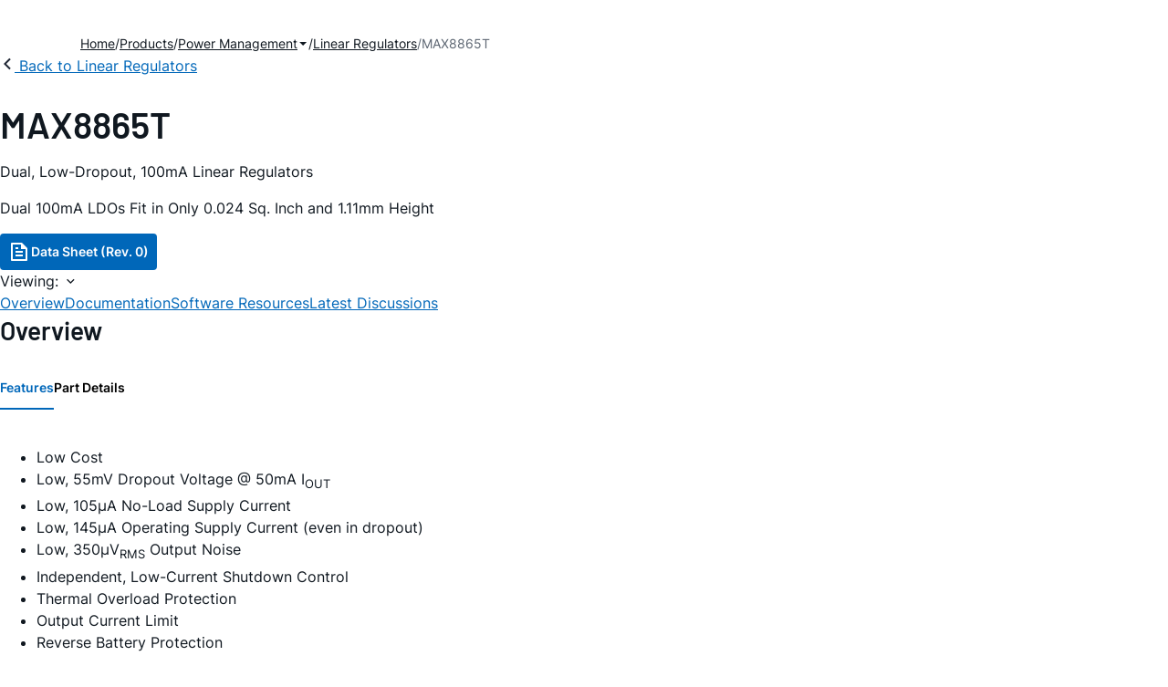

--- FILE ---
content_type: application/javascript
request_url: https://www.analog.com/B95tKdIIgBzeuphh0hP16i9VUq4/iNc1bNp4hwphQb/I2UNAQ/ZDh7LDA/EMV8B
body_size: 176720
content:
(function(){if(typeof Array.prototype.entries!=='function'){Object.defineProperty(Array.prototype,'entries',{value:function(){var index=0;const array=this;return {next:function(){if(index<array.length){return {value:[index,array[index++]],done:false};}else{return {done:true};}},[Symbol.iterator]:function(){return this;}};},writable:true,configurable:true});}}());(function(){lK();R4E();bLE();var pm=function zT(g5,U6){'use strict';var x8=zT;switch(g5){case Ar:{d6.push(Iz);var L6=qk()[Pm(p6)](Q7,A1);try{var w5=d6.length;var kX=Tm(LM);if(ZL[v3()[Ft(wT)](FY,OX,fk,BA)][dj()[V6(tT)](w4,Tm({}),m4,RT,fk)]&&ZL[sY(typeof v3()[Ft(mY)],'undefined')?v3()[Ft(N4)](G8,jm,z4,T6):v3()[Ft(wT)](FY,g4,Tm(hm),BA)][dj()[V6(tT)](w4,T6,m4,RT,p6)][hm]&&ZL[X8(typeof v3()[Ft(Hm)],Uj([],[][[]]))?v3()[Ft(wT)](FY,Tm(wk),ms,BA):v3()[Ft(N4)](M1,Sz,gk,ff)][dj()[V6(tT)].apply(null,[w4,G2,m4,RT,js])][p2[js]][hm]&&ZL[v3()[Ft(wT)](FY,xt,j6,BA)][X8(typeof dj()[V6(c5)],Uj(q5()[Uf(I2)].call(null,Tm(wk),rz,EE,WT),[][[]]))?dj()[V6(tT)](w4,Vs,m4,RT,PT):dj()[V6(N4)](Oj,cT,A2,gs,c3)][hm][hm][qk()[Pm(Pf)](mg,wt)]){var R2=sY(ZL[sY(typeof v3()[Ft(RT)],Uj('',[][[]]))?v3()[Ft(N4)](UT,c5,FY,nX):v3()[Ft(wT)](FY,If,c5,BA)][dj()[V6(tT)](w4,Tm(Tm([])),m4,RT,Jk)][hm][hm][qk()[Pm(Pf)].apply(null,[mg,wt])],ZL[v3()[Ft(wT)].apply(null,[FY,IT,x4,BA])][dj()[V6(tT)].call(null,w4,Tm(hm),m4,RT,rk)][p2[js]]);var lz=R2?sY(typeof B2()[PX(js)],Uj('',[][[]]))?B2()[PX(jm)].call(null,fs,E3):B2()[PX(G4)].apply(null,[Yl,hk]):J5()[Hj(I2)](Ow,Zj,l5,If);var Ms;return d6.pop(),Ms=lz,Ms;}else{var Ks;return d6.pop(),Ks=L6,Ks;}}catch(Q3){d6.splice(Pk(w5,wk),Infinity,Iz);var Js;return d6.pop(),Js=L6,Js;}d6.pop();}break;case FW:{d6.push(P6);var vj=X8(typeof qk()[Pm(T2)],Uj('',[][[]]))?qk()[Pm(p6)](GV,A1):qk()[Pm(RT)](Jj,S1);try{var WX=d6.length;var Lk=Tm({});if(ZL[v3()[Ft(wT)].apply(null,[FY,LT,dX,tV])][dj()[V6(tT)](w4,Tm(hm),CO,RT,m1)]&&ZL[v3()[Ft(wT)](FY,p6,Tm(Tm([])),tV)][dj()[V6(tT)].apply(null,[w4,N4,CO,RT,V5])][hm]){var YY=sY(ZL[v3()[Ft(wT)](FY,Tm(hm),Bm,tV)][dj()[V6(tT)].apply(null,[w4,jw,CO,RT,I3])][J5()[Hj(B6)](C,KX,Tm(hm),Bj)](p2[m1]),ZL[v3()[Ft(wT)](FY,cT,Tm(Tm([])),tV)][dj()[V6(tT)].call(null,w4,D6,CO,RT,RT)][hm]);var Uz=YY?B2()[PX(G4)].apply(null,[bE,hk]):sY(typeof J5()[Hj(A8)],Uj('',[][[]]))?J5()[Hj(FY)](T2,MT,IT,l8):J5()[Hj(I2)].apply(null,[zg,Tm(hm),Rz,If]);var x6;return d6.pop(),x6=Uz,x6;}else{var Y5;return d6.pop(),Y5=vj,Y5;}}catch(W2){d6.splice(Pk(WX,wk),Infinity,P6);var fm;return d6.pop(),fm=vj,fm;}d6.pop();}break;case SO:{d6.push(F4);try{var rs=d6.length;var SX=Tm([]);var F5=hm;var qY=ZL[X8(typeof q5()[Uf(g6)],Uj('',[][[]]))?q5()[Uf(Rz)].apply(null,[vt,Tm({}),jK,MT]):q5()[Uf(js)].apply(null,[Ts,L3,T5,X6])][J5()[Hj(Bk)].call(null,AO,RT,Tm(Tm([])),qt)](ZL[J5()[Hj(mz)](zW,T8,n6,GT)][q5()[Uf(hm)](IT,B6,wp,Gs)],J5()[Hj(k1)].call(null,Hp,Tm(Tm(wk)),O6,xk));if(qY){F5++;Tm(Tm(qY[X8(typeof PY()[L5(hs)],'undefined')?PY()[L5(js)].apply(null,[js,Kt,D8,CY]):PY()[L5(G4)].call(null,Lf,Kt,L4,nz)]))&&rj(qY[sY(typeof PY()[L5(I2)],Uj(q5()[Uf(I2)](Tm({}),dX,LW,WT),[][[]]))?PY()[L5(G4)](W1,FY,Ej,mw):PY()[L5(js)](js,If,D8,CY)][J5()[Hj(KX)](jT,G4,Tm(Tm([])),n4)]()[q5()[Uf(Sw)].apply(null,[Q6,Tm(Tm(hm)),f4,m1])](v3()[Ft(j6)](PT,Sz,Rz,wA)),qm(wk))&&F5++;}var b3=F5[X8(typeof J5()[Hj(Rz)],'undefined')?J5()[Hj(KX)].call(null,jT,XX,p6,n4):J5()[Hj(FY)](bk,mY,Tm([]),Bz)]();var b4;return d6.pop(),b4=b3,b4;}catch(vw){d6.splice(Pk(rs,wk),Infinity,F4);var Kz;return Kz=qk()[Pm(p6)].call(null,CS,A1),d6.pop(),Kz;}d6.pop();}break;case XL:{var d4;d6.push(Rz);return d4=Tm(b6(q5()[Uf(hm)](Tm({}),Ts,H5,Gs),ZL[qk()[Pm(vt)](Jw,ms)][qk()[Pm(Uk)].apply(null,[P8,Qw])][q5()[Uf(IT)](I3,Qw,UY,R5)][qk()[Pm(Lw)].apply(null,[cf,wX])])||b6(q5()[Uf(hm)](Tm(wk),jw,H5,Gs),ZL[sY(typeof qk()[Pm(Ts)],Uj('',[][[]]))?qk()[Pm(RT)].call(null,hX,H6):qk()[Pm(vt)].apply(null,[Jw,ms])][sY(typeof qk()[Pm(D6)],'undefined')?qk()[Pm(RT)].apply(null,[R4,Uw]):qk()[Pm(Uk)](P8,Qw)][q5()[Uf(IT)](Tw,jm,UY,R5)][qk()[Pm(WT)](pt,L8)])),d6.pop(),d4;}break;case BK:{d6.push(FX);var r3=ZL[q5()[Uf(Rz)](MT,Tm({}),mO,MT)][B2()[PX(Qz)](WS,hs)]?ZL[q5()[Uf(Rz)](Jk,Tm(Tm(hm)),mO,MT)][X8(typeof dj()[V6(N4)],'undefined')?dj()[V6(jm)].call(null,bJ,Qz,AE,FY,Un):dj()[V6(N4)].call(null,Pw,Hm,XH,wR,XX)](ZL[q5()[Uf(Rz)].call(null,Jk,Tm(Tm([])),mO,MT)][B2()[PX(Qz)].call(null,WS,hs)](ZL[v3()[Ft(wT)](FY,wt,jm,tr)]))[sq()[Kv(js)](FY,HM,SD,kI)](qk()[Pm(LG)](LK,n6)):q5()[Uf(I2)].call(null,Rz,mY,dW,WT);var gb;return d6.pop(),gb=r3,gb;}break;case vF:{d6.push(IT);var gH=qk()[Pm(p6)](Bz,A1);try{var Nx=d6.length;var Iq=Tm({});if(ZL[v3()[Ft(wT)](FY,T6,Qw,Iv)]&&ZL[X8(typeof v3()[Ft(gk)],Uj([],[][[]]))?v3()[Ft(wT)](FY,Tm([]),rQ,Iv):v3()[Ft(N4)].apply(null,[X0,Tm(Tm([])),Ts,mx])][q5()[Uf(qB)](V5,I3,TJ,T2)]&&ZL[sY(typeof v3()[Ft(Rz)],'undefined')?v3()[Ft(N4)].apply(null,[xQ,D6,Bm,BG]):v3()[Ft(wT)](FY,Tm(Tm(hm)),jm,Iv)][q5()[Uf(qB)](k1,Tm(Tm(hm)),TJ,T2)][J5()[Hj(Uk)](h9,mY,Kt,xx)]){var AG=ZL[v3()[Ft(wT)].apply(null,[FY,hs,fk,Iv])][q5()[Uf(qB)].call(null,D6,V5,TJ,T2)][J5()[Hj(Uk)].call(null,h9,CQ,T8,xx)][J5()[Hj(KX)].apply(null,[pQ,SD,Jk,n4])]();var YB;return d6.pop(),YB=AG,YB;}else{var bd;return d6.pop(),bd=gH,bd;}}catch(w0){d6.splice(Pk(Nx,wk),Infinity,IT);var Zq;return d6.pop(),Zq=gH,Zq;}d6.pop();}break;case jW:{d6.push(hH);try{var fD=d6.length;var wn=Tm(LM);var cH=new (ZL[qk()[Pm(vt)](R1,ms)][sY(typeof qk()[Pm(Xb)],Uj([],[][[]]))?qk()[Pm(RT)].apply(null,[ZI,fv]):qk()[Pm(Uk)](rr,Qw)][sY(typeof q5()[Uf(Qw)],'undefined')?q5()[Uf(js)].apply(null,[Sw,G2,Mx,BQ]):q5()[Uf(IT)](I2,A8,GO,R5)][qk()[Pm(Lw)].apply(null,[T,wX])])();var jR=new (ZL[qk()[Pm(vt)](R1,ms)][qk()[Pm(Uk)](rr,Qw)][q5()[Uf(IT)].call(null,V5,Wx,GO,R5)][qk()[Pm(WT)].apply(null,[IV,L8])])();var Dn;return d6.pop(),Dn=Tm([]),Dn;}catch(qd){d6.splice(Pk(fD,wk),Infinity,hH);var kG;return kG=sY(qd[v3()[Ft(G4)](vt,O6,JJ,KG)][q5()[Uf(l5)](Wx,Qw,FF,cR)],B2()[PX(wJ)](NK,If)),d6.pop(),kG;}d6.pop();}break;case ql:{d6.push(k9);if(ZL[qk()[Pm(vt)].call(null,AD,ms)][qk()[Pm(Zj)].call(null,BG,LT)]){if(ZL[q5()[Uf(Rz)](Tm([]),A8,fO,MT)][J5()[Hj(Bk)].apply(null,[KU,Tm(Tm(wk)),Tm(wk),qt])](ZL[qk()[Pm(vt)](AD,ms)][qk()[Pm(Zj)](BG,LT)][q5()[Uf(hm)](mz,RT,xs,Gs)],X8(typeof qk()[Pm(Hm)],'undefined')?qk()[Pm(jQ)](c8,G2):qk()[Pm(RT)].apply(null,[Xn,tn]))){var AB;return AB=B2()[PX(G4)](Ij,hk),d6.pop(),AB;}var Y9;return Y9=v3()[Ft(LG)].apply(null,[Vs,p6,wJ,x5]),d6.pop(),Y9;}var tI;return tI=qk()[Pm(p6)](N8,A1),d6.pop(),tI;}break;case xr:{var S0=U6[xr];d6.push(SJ);var Yb=qk()[Pm(p6)](K2,A1);var Tn=qk()[Pm(p6)].apply(null,[K2,A1]);var Sq=new (ZL[J5()[Hj(g6)].call(null,j1,Tm(Tm({})),c5,sD)])(new (ZL[J5()[Hj(g6)](j1,dX,Tm(wk),sD)])(B2()[PX(k1)].apply(null,[cm,N4])));try{var N0=d6.length;var Fb=Tm({});if(Tm(Tm(ZL[X8(typeof qk()[Pm(N4)],'undefined')?qk()[Pm(vt)](LH,ms):qk()[Pm(RT)](BR,vn)][q5()[Uf(Rz)](p6,Gs,Q5,MT)]))&&Tm(Tm(ZL[qk()[Pm(vt)](LH,ms)][q5()[Uf(Rz)].call(null,Tm([]),g6,Q5,MT)][J5()[Hj(Bk)].call(null,LU,g4,Jk,qt)]))){var CI=ZL[q5()[Uf(Rz)](Uk,Tm(Tm(hm)),Q5,MT)][J5()[Hj(Bk)](LU,Kt,Tm([]),qt)](ZL[qk()[Pm(Zj)].apply(null,[II,LT])][q5()[Uf(hm)](fk,Tm(hm),qs,Gs)],qk()[Pm(B6)](GQ,wT));if(CI){Yb=Sq[B2()[PX(Bk)](Rm,ms)](CI[X8(typeof PY()[L5(T2)],Uj([],[][[]]))?PY()[L5(js)].apply(null,[js,vt,D8,BQ]):PY()[L5(G4)].apply(null,[FX,c5,lZ,R1])][J5()[Hj(KX)](zZ,l5,CQ,n4)]());}}Tn=X8(ZL[qk()[Pm(vt)](LH,ms)],S0);}catch(OI){d6.splice(Pk(N0,wk),Infinity,SJ);Yb=v3()[Ft(LG)].call(null,Vs,lJ,PT,U3);Tn=v3()[Ft(LG)].call(null,Vs,cT,LT,U3);}var qv=Uj(Yb,AH(Tn,wk))[J5()[Hj(KX)](zZ,Tm(Tm(hm)),BD,n4)]();var nI;return d6.pop(),nI=qv,nI;}break;case tL:{d6.push(DR);var Lb=qk()[Pm(p6)](MO,A1);if(ZL[v3()[Ft(wT)](FY,g6,DZ,Gx)]&&ZL[v3()[Ft(wT)](FY,Tm({}),Tm([]),Gx)][dj()[V6(tT)].apply(null,[w4,LT,Av,RT,qB])]&&ZL[v3()[Ft(wT)].apply(null,[FY,Qz,RG,Gx])][dj()[V6(tT)](w4,Tm(Tm(wk)),Av,RT,Bk)][sY(typeof B2()[PX(OX)],Uj([],[][[]]))?B2()[PX(jm)](f0,If):B2()[PX(Zj)](DT,j6)]){var Hq=ZL[v3()[Ft(wT)](FY,xt,Hm,Gx)][dj()[V6(tT)](w4,Tm(wk),Av,RT,If)][B2()[PX(Zj)](DT,j6)];try{var AZ=d6.length;var DJ=Tm(Tm(xr));var CB=ZL[v3()[Ft(V5)](T2,xt,V5,K5)][q5()[Uf(qt)](z4,gB,pf,Yx)](YI(ZL[v3()[Ft(V5)](T2,Tm(hm),dX,K5)][qk()[Pm(jw)](Vk,X0)](),XI))[X8(typeof J5()[Hj(LT)],'undefined')?J5()[Hj(KX)](W0,Jw,Tm(hm),n4):J5()[Hj(FY)].apply(null,[mI,GT,Kt,CG])]();ZL[v3()[Ft(wT)](FY,Xb,Tm(Tm([])),Gx)][dj()[V6(tT)](w4,Vs,Av,RT,Qw)][B2()[PX(Zj)](DT,j6)]=CB;var j9=sY(ZL[v3()[Ft(wT)](FY,lJ,cT,Gx)][dj()[V6(tT)].call(null,w4,Tm(Tm(wk)),Av,RT,md)][B2()[PX(Zj)].apply(null,[DT,j6])],CB);var Bn=j9?B2()[PX(G4)].call(null,f4,hk):J5()[Hj(I2)](vH,hd,fk,If);ZL[X8(typeof v3()[Ft(B6)],Uj([],[][[]]))?v3()[Ft(wT)](FY,md,m1,Gx):v3()[Ft(N4)].apply(null,[gv,B6,qt,tv])][dj()[V6(tT)](w4,hQ,Av,RT,j6)][B2()[PX(Zj)](DT,j6)]=Hq;var s9;return d6.pop(),s9=Bn,s9;}catch(wd){d6.splice(Pk(AZ,wk),Infinity,DR);if(X8(ZL[v3()[Ft(wT)].call(null,FY,xt,XX,Gx)][dj()[V6(tT)](w4,XX,Av,RT,wT)][B2()[PX(Zj)].apply(null,[DT,j6])],Hq)){ZL[v3()[Ft(wT)](FY,Hm,gB,Gx)][sY(typeof dj()[V6(I2)],'undefined')?dj()[V6(N4)](hv,gB,Sd,dq,JJ):dj()[V6(tT)](w4,Sz,Av,RT,z4)][B2()[PX(Zj)].apply(null,[DT,j6])]=Hq;}var XB;return d6.pop(),XB=Lb,XB;}}else{var bb;return d6.pop(),bb=Lb,bb;}d6.pop();}break;}};var b6=function(I9,Tx){return I9 in Tx;};var kR=function(Lx){return +Lx;};var tH=function(tB,jn){return tB!=jn;};var Ut,Lj,WP,H2,VP,H7,fM,Rf,Ij,Wz,cS,t3,Hw,q7,HT,Cg,mX,Yf,vP,KM,X4,Qp,cY,SY,Cf,SW,fl,lE,BY,z2,hK,Il,ft,gr,bX,I5,RV,w1,zW,QX,LK,V1,OK,GS,ZM,IV,M6,kK,wg,sP,dS,IK,CA,KU,tp,C4,mp,VY,sS,p8,tU,YM,Ck,pz,Z,A7,V7,P4,I8,G7,IA,HU,SO,n5,h8,PU,KT,pk,pU,FT,fU,gt,zf,Y8,J,rm,V2,gT,JU,TA,VU,vz,NX,xS,DY,nM,fS,k8,Kl,E1,zg,VO,gY,Fw,MV,CU,Vl,W3,SL,Fj,DX,sU,Aw,l1,DV,V,W5,bz,tL,mK,p1,Mf,s4,CO,H3,jg,Pp,Fl,vY,nY,ct,JS,AU,fj,kj,Qt,pf,Qg,lp,ds,vr,DF,Pz,Ps,lL,m6,c6,Fs,ng,QT,r2,z3,AY,l4,As,wM,GY,hf,Mt,Cs,DE,nt,vE,FW,Z4,PL,RS,N8,wf,Ot,nk,zE,P5,cj,Et,BA,Dz,Nt,A6,ZU,B5,s6,l2,JA,EA,nS,kV,nw,gW,CM,Z2,Hs,mT,Jz,E2,Kk,NW,LE,Ml,QE,OF,EX,M3,Z8,xg,ls,Im,Z6,pL,TT,tO,r8,D3,At,gX,tj,jK,BE,rw,xY,Gm,cX,kw,IP,zL,Dj,KS,kP,zX,Cp,Sk,XO,Ar,j2,FO,cp,Rk,JT,Ez,Ys,L1,Ss,lU,MF,Yk,tX,Km,E6,xf,G6,jp,RM,PE,Lt,Vm,WY,Er,YU,Tl,tS,Fm,Vg,lw,YV,rT,Kw,Gg,fX,dk,Nj,x3,HY,lA,Z3,xw,EP,fr,nj,lX,f5,km,sf,AX,kl,Gk,qp,Es,ck,VX,qP,q8,X,Zs,Zz,jX,xK,kT,qj,Wg,rO,FE,k7,g1,PP,x5,GO,D,xz,IF,JY,tm,TY,cs,NK,lr,zA,D5,N2,W8,pw,Y1,k4,QW,OO,rP,pO,kU,nV,t8,HL,I6,MU,mm,vU,Z5,kk,QY,dL,SS,sz,DW,Cm,wz,q6,cr,Zk,vm,Um,Z7,zt,xT,E,kA,xj,Rm,El,E5,Y,WO,gM,Lg,TX,tV,Y4,j3,HX,w3,Hp,df,H8,lk,bw,Wk,jU,m2,AE,xF,pX,nm,jj,L2,wY,T7,KY,Ak,C6,ZV,H4,bT,Ws,jW,JL,KK,Xm,Dp,HF,bt,UX,WK,Qj,rK,G,Xg,r4,zp,XT,nO,mO,qw,T3,k6,UV,nA,N,hr,VW,K4,K5,kg,XW,Oz,pj,wm,qz,Is,EL,zk,Q7,tf,Jm,FA,HS,C5,Ok,g2,qf,K2,r5,Qm,tw,Xs,qT,m5,WF,vK,LO,cz,RA,vs,bW,wF,bS,Zt,tY,SV,J2,rt,xX,O3,bK,Q4,IY,mf,NU,HW,J8,Al,YA,f3,Xp,cM,Sm,xs,CW,TO,Sf,OE,LL,Gr,St,Mj,IO,W4,qA,Cj,gj,n8,Qf,XY,YW,nl,F7,Rr,M5,QO,j5,NT,BS,Sj,c2,SF,PW,NP,bL,X7,wK,wS,rY,Sl,X1,n3,Nm,zP,B,jM,bs,Bt,H1,mP,ET,IX,E7,YK,Rp,pS,Qk,RU,JV,Dw,Y2,NM,zM,t5,OY,O4,Xz,BW,sm,zU,LU,Pt,q3,CT,jf,Jg,F1,OA,H,gw,Op,Ir,j8,Zf,Us,dO,Gp,Q,V4,ks,kY,Hf,Cz,Jf,f2,Ap,jt,Aj,KO,Mz,fK,Sg,RX,T1,VA,M8,pA,hw,f6,s5,Iw,rF,qs,Em,gl,J3,Dl,b8,Kj,V8,W6,r1,rr,tW,rf,Mm,p4,GF,N6,m7,L,f7,wA,lV,TM,Ol,hz,d5,vg,vA,m3,VV,sT,Vj,Lp,Jr,l6,R8,hj,T4,c8,qF,mS,rg,QL,Kf,T,vk,hF,K6,Fk,pE,Am,jz,O2,HO,z5,dK,kf,S6,Xf,pP,K1,zw,LX,WS,G5,Fp,PM,lY,FK,d8,F2,DL,hA,S5,MY,zY,DO,CX,EM,xm,Yl,sj,Fz,dY,Af,cA,sL,Ds,Ww,ht,GU,BT,JK,lg,LW,P3,g3,F8,vX,f1,X3,VS,CV,bm,ww,MX,Yw,Yt,I4,wO,GX,V3,D1,ES,Yj,RY,P1,N5,qM,q4,BX,Zp,cw,fP,lM,Vf,jY,EW,Nf,wU,HP,N1,j4,nf,Om,Ew,PS,Pj,GL,sO,AT,fY,UK,hM,ZX,pM,f8,nU,v5,DT,k2,vF,bU,E8,AO,M4,LA,Vz,Lm,Qs,qO,sw,Ns,Y3,R6,hO,Az,MM,vf,cm,mr,Of,Q8,CP,S4,Zw,U8,lf,Xk,K8,Dm,YT,D4,sX,Zg,lm,t4,w6,WE,Yz,Y6,J6,C3,P7,C2,rA,kz,fO,lF,wp,vV,UE,UW,mk,s8,xO,LS,Wm,Os,Q5,YF,tk,z8,E4,Ym,Ht,g8,Bs,I1,pT,t6,fw,O8,ZE,Rt,rX,mt,bf,OU,ws,LY,EU,v8,LV,kE,CS,W7,G3,NY,UP,Mw,VF,Wt,AL,gm,Df,QF,Ct,Jl,F3,S8,TW,fF,FL,Ff,MO,VT,rS,dl,c4,mU,Nz,Ag,U5,Up,ZA,C7,Rj,Mg,CF,Tf,AP,dW,KE,Jt,bP,Tt,U1,nW,gz,k5,ss,Ur,UU,Gj,O7,m8,Vk,J4,j7,kt,Rw,mM,mF,bE,A3,v6,BL,hT,zj,D2,FV,ZY,Rs,pF,GE,Mk,BU,WA,rM,Gt,Lz,F6,xV,vT,CE,Tz,WM,ZT,hW,B4,OT,dT,Kg,VK,Xt,K3,PO,EY,xM,Eg,cU,wl,qr,XU,B8,p3,XP,FF,vp,Vt,SM,wj,p5,Wj,Zm,PK,M2,nT,s2,Ik,I,SP,bV,C,z6,JX,Gw,R,x1,bO,TP,KP,WW,Hr,bj,dM,IW,D7,R3,GV,tA,lj,cO,A5,ST,lO,jk,B3,wP,st,c7,BP,O5,dU,Wp,HV,SE,tt,Xw,sr,Pl,ps,Tp,Dk,kL,fT,Wr,BK,XM,bY,AS,qL,U3,Dt,X2,kS,gA,kO,b5,dw,zz,R7,Nl,s3,YE,x2,Vw,Q2,X5,Nw,Tk,v4,US,NL,Bw,r6,k3,zm,NV,mg,cE,XL,Yr,Hk,gf,C8,S2,qX,tr,Or,tP,GP,Gz,bF,U2,Xj,EE,lt,Nk,w2,lW,U,j1,qg,Bl,Kp,Bf,Ls,dz,ME,Gf,jA,hY,q2,l3,N3,S3,NO,mj,Y7,Pr,HM,RO,Tj,BO,VE,EF,qW,xW,fz,Ek,MW,DS,Hz,zs,lT,O1,U4,nE,n2,P2,It,YX,A4,tg,Cw,Ef,pY,Wf;var ER=function(){Rb=["\x6c\x65\x6e\x67\x74\x68","\x41\x72\x72\x61\x79","\x63\x6f\x6e\x73\x74\x72\x75\x63\x74\x6f\x72","\x6e\x75\x6d\x62\x65\x72"];};var A9=function(){return ["\x6c\x65\x6e\x67\x74\x68","\x41\x72\x72\x61\x79","\x63\x6f\x6e\x73\x74\x72\x75\x63\x74\x6f\x72","\x6e\x75\x6d\x62\x65\x72"];};var Zx=function(){return ["N_>A-\\","zA","\x07[2\x40ZX=\'=9<Gp","U/_]x\vHD/L\r^","*\'","V:KEVp$k:Z`<Nv^zmGtRF:J]1hjfI:","O8_1G\f)(\" ",")-ZRx_:","D\vI7*5\'&V /\x07HYVT",".-.- P4-JR","\x3f:(<","OQ\n\fK","JG","\r0<4)`0>A","A\x00","]D0Y","\x406(","Z\b#*<.\"-W-)","(UCN\rH\"Z7\'2",":#O^C\\\vF]<dKY8Z","`\r","i$d!dnv34q8\'\f\rg\v#","88.","*HQ9.:98<K6\"*[E^C","c&\fK","+\n]uPE:NN,","\r0&9(;K6\"","Z\b*;)8\'*Q*F\x40BT<o]!\b","_T6_",")(k!G.GS]T<\x006HZ_8M_Qd~),;#[","","R^;EH\'","K","\x00AYB3LA2P;&(k\vG:>YCX^ \vq:\rPJ","\n*<,8u\rv","78>$.P=","UDX\"Ol:Q6N_<","<)","K7(\nQxW","W[D>F\r","*M\x00\x40F8\t15y\\47-+.=","W\x07J","2!9%;u0(A","_","Z","P\b\r*1,.","%Z","G\'IN4\x40","(.7V8>\nH","(G-\x00\x40TTB","_S\x00]K","j^,AY6\"C^:\x40,","/0","V+_y9\fHA_.k%^,\x3f%9","nXY9\fKZF\\M.-8",":Q<>",")%G:8",">>GCTU","z-XN\x3fMI\x3f#=","uT8B_0$JFD3lQ\b","&**#K=\x07HEPR:NNW]","mRGX-Ns\'\x00\x40[J)\x40z\n\x070<","E<8.]CCX,^H0","\n","%W",">\nGSTC+Y","98)*L=)LE","<\x07V]_L^\x073-2\x3fG!8","y","\x00t\x3fDN.[\x3f","m4E#Z;:","#=,-/.;`0#LCCX-gU8\x00QiD/}K\f9","8.9K:)B\x40YW^","M\x3f*","WD;","%9& P ","\x3f&;>.E<\x3f","JI:ES","--2/","!M4.L","\fE=\x3f:18","\n[AXR+|S\'\x40\x00}N:\x40M7\'2","\f5-%>\x3f","^\f;<3&*V<>","S;J\x07\\N(Y","9JH<\x07`\n_Y8ZP0;;)\';","R;\t0\'\nT<\"e^BE+EY\'","Z]","^:CY\'","gqerv",";.=>#V","XN+","/\x07LTZb:DN4\x40#ZD)H2X2","B+_",":\x40Q","HN)}\bZ*\t\x3f\x3f&T<]D","HS","\n-MFrN`\f,)18pV <\n","8\fVNL8","-<*\"G","_N>\x40\x00|,\v3>!V","m&bgEZ","2-=%:R \x00KV]b:JH0","\f\v0","","E^:JP:mN[\x40","-\x3f","A8 LSaY/EH:",".]Z\b#:,..<Q","[","\r<\"9(;",".Y\x00Q","B&BZ!\"\x40\v","*L6s5\f8\'","A\"^[<\x07a[J","PU>","]\tP\v","V*8","\fK","6\f","+&(\"\"G","\r$i:[_-{\x00J*","\\!OY9","2>\"\x40<>","WBD+L$\x07Z!/\x3f*L<>","d^RC!XS3=IM4JQs;h\f\':Et%","*Dc0\x07","z;:","\nD[^/L","\x3f-5$:[hZ","NS\tFW,\r7&(8",".+:","M\\d*G1P\f\x07,<%","7&58\'"," NH","R59\b\x40YBe+XH","K\x3f>DRrY<DQ<H","\"M#eXRP\"GEDCJ\x3fE","R4\x40","~!/k!M-l]RCP,GY","ia/_T\x07\fV\x07C_","0J\x07{^\x3fLA!S\ts!2","2\bHN","W\"DS\'","rR}\'UsW\r8uF8.Q itPU+d","MG([","\'X4Q\x07]N\\P;,\"(L8 ",")-Z\x40^C*","\\N<DCN","6)2,*","\\R3]\tL\r89.,J-A","XN\x3fB\bw:-2","tZ-\rWYN/v\x07^\x3f<9","#JL","/]","K9*-28&M7","JX)\x40\fK","\x3f\"\b2\x3fG","JX^Z\'N","GGB","\r\x40X\\T:YU6(u;AM1\x40K","\bFJG8[Z\b\x07,","=8\'",")\x3f"];};var cv=function(F9,Hc){return F9%Hc;};var ZZ=function(J9,hq){return J9/hq;};var vG=function vI(MJ,Rn){'use strict';var C1=vI;switch(MJ){case tW:{var Hd=function(nJ,F0){d6.push(SG);if(Tm(vB)){for(var O0=p2[js];kQ(O0,GD);++O0){if(kQ(O0,p2[N4])||sY(O0,Q6)||sY(O0,p2[RT])||sY(O0,p2[xt])){OG[O0]=qm(gg[J5()[Hj(l5)].apply(null,[t4,Ts,Rz,cT])]());}else{OG[O0]=vB[qk()[Pm(hm)].call(null,hx,NH)];vB+=ZL[sY(typeof v3()[Ft(G4)],Uj([],[][[]]))?v3()[Ft(N4)](gv,Bm,j6,G9):v3()[Ft(vt)].apply(null,[md,Tm(hm),qB,Rx])][qk()[Pm(Tw)](wQ,zQ)](O0);}}}var jc=X8(typeof q5()[Uf(Tw)],Uj('',[][[]]))?q5()[Uf(I2)](BD,O6,nG,WT):q5()[Uf(js)].call(null,G2,Bk,RB,HG);for(var fd=hm;kQ(fd,nJ[qk()[Pm(hm)](hx,NH)]);fd++){var l9=nJ[B2()[PX(I2)](Cq,Uk)](fd);var xG=MG(dn(F0,xt),gg[qk()[Pm(Bm)].apply(null,[ZH,GD])]());F0*=p2[Rz];F0&=p2[vt];F0+=p2[V5];F0&=p2[hQ];var nv=OG[nJ[v3()[Ft(tT)].apply(null,[JJ,x4,Qw,UU])](fd)];if(sY(typeof l9[B2()[PX(l5)](Yc,OX)],B2()[PX(BR)].call(null,BB,n6))){var Cx=l9[X8(typeof B2()[PX(wJ)],Uj([],[][[]]))?B2()[PX(l5)].apply(null,[Yc,OX]):B2()[PX(jm)](O9,T0)](hm);if(wc(Cx,rk)&&kQ(Cx,GD)){nv=OG[Cx];}}if(wc(nv,hm)){var gQ=cv(xG,vB[qk()[Pm(hm)](hx,NH)]);nv+=gQ;nv%=vB[qk()[Pm(hm)].call(null,hx,NH)];l9=vB[nv];}jc+=l9;}var kn;return d6.pop(),kn=jc,kn;};var cx=function(Mb){var gG=[0x428a2f98,0x71374491,0xb5c0fbcf,0xe9b5dba5,0x3956c25b,0x59f111f1,0x923f82a4,0xab1c5ed5,0xd807aa98,0x12835b01,0x243185be,0x550c7dc3,0x72be5d74,0x80deb1fe,0x9bdc06a7,0xc19bf174,0xe49b69c1,0xefbe4786,0x0fc19dc6,0x240ca1cc,0x2de92c6f,0x4a7484aa,0x5cb0a9dc,0x76f988da,0x983e5152,0xa831c66d,0xb00327c8,0xbf597fc7,0xc6e00bf3,0xd5a79147,0x06ca6351,0x14292967,0x27b70a85,0x2e1b2138,0x4d2c6dfc,0x53380d13,0x650a7354,0x766a0abb,0x81c2c92e,0x92722c85,0xa2bfe8a1,0xa81a664b,0xc24b8b70,0xc76c51a3,0xd192e819,0xd6990624,0xf40e3585,0x106aa070,0x19a4c116,0x1e376c08,0x2748774c,0x34b0bcb5,0x391c0cb3,0x4ed8aa4a,0x5b9cca4f,0x682e6ff3,0x748f82ee,0x78a5636f,0x84c87814,0x8cc70208,0x90befffa,0xa4506ceb,0xbef9a3f7,0xc67178f2];var Jq=0x6a09e667;var j0=0xbb67ae85;var bc=0x3c6ef372;var tJ=0xa54ff53a;var JI=0x510e527f;var z9=0x9b05688c;var Nq=0x1f83d9ab;var MH=0x5be0cd19;var Tc=dQ(Mb);var nQ=Tc["length"]*8;Tc+=ZL["String"]["fromCharCode"](0x80);var mB=Tc["length"]/4+2;var W9=ZL["Math"]["ceil"](mB/16);var hZ=new (ZL["Array"])(W9);for(var q1=0;q1<W9;q1++){hZ[q1]=new (ZL["Array"])(16);for(var wb=0;wb<16;wb++){hZ[q1][wb]=Tc["charCodeAt"](q1*64+wb*4)<<24|Tc["charCodeAt"](q1*64+wb*4+1)<<16|Tc["charCodeAt"](q1*64+wb*4+2)<<8|Tc["charCodeAt"](q1*64+wb*4+3)<<0;}}var xn=nQ/ZL["Math"]["pow"](2,32);hZ[W9-1][14]=ZL["Math"]["floor"](xn);hZ[W9-1][15]=nQ;for(var Wn=0;Wn<W9;Wn++){var sH=new (ZL["Array"])(64);var Pq=Jq;var dD=j0;var QJ=bc;var Rv=tJ;var BH=JI;var Qq=z9;var nn=Nq;var L0=MH;for(var P0=0;P0<64;P0++){var RH=void 0,zI=void 0,Fx=void 0,jH=void 0,l0=void 0,lv=void 0;if(P0<16)sH[P0]=hZ[Wn][P0];else{RH=p9(sH[P0-15],7)^p9(sH[P0-15],18)^sH[P0-15]>>>3;zI=p9(sH[P0-2],17)^p9(sH[P0-2],19)^sH[P0-2]>>>10;sH[P0]=sH[P0-16]+RH+sH[P0-7]+zI;}zI=p9(BH,6)^p9(BH,11)^p9(BH,25);Fx=BH&Qq^~BH&nn;jH=L0+zI+Fx+gG[P0]+sH[P0];RH=p9(Pq,2)^p9(Pq,13)^p9(Pq,22);l0=Pq&dD^Pq&QJ^dD&QJ;lv=RH+l0;L0=nn;nn=Qq;Qq=BH;BH=Rv+jH>>>0;Rv=QJ;QJ=dD;dD=Pq;Pq=jH+lv>>>0;}Jq=Jq+Pq;j0=j0+dD;bc=bc+QJ;tJ=tJ+Rv;JI=JI+BH;z9=z9+Qq;Nq=Nq+nn;MH=MH+L0;}return [Jq>>24&0xff,Jq>>16&0xff,Jq>>8&0xff,Jq&0xff,j0>>24&0xff,j0>>16&0xff,j0>>8&0xff,j0&0xff,bc>>24&0xff,bc>>16&0xff,bc>>8&0xff,bc&0xff,tJ>>24&0xff,tJ>>16&0xff,tJ>>8&0xff,tJ&0xff,JI>>24&0xff,JI>>16&0xff,JI>>8&0xff,JI&0xff,z9>>24&0xff,z9>>16&0xff,z9>>8&0xff,z9&0xff,Nq>>24&0xff,Nq>>16&0xff,Nq>>8&0xff,Nq&0xff,MH>>24&0xff,MH>>16&0xff,MH>>8&0xff,MH&0xff];};var kd=function(){var V9=t9();var rD=-1;if(V9["indexOf"]('Trident/7.0')>-1)rD=11;else if(V9["indexOf"]('Trident/6.0')>-1)rD=10;else if(V9["indexOf"]('Trident/5.0')>-1)rD=9;else rD=0;return rD>=9;};var zJ=function(){var wv=Kx();var Gq=ZL["Object"]["prototype"]["hasOwnProperty"].call(ZL["Navigator"]["prototype"],'mediaDevices');var VI=ZL["Object"]["prototype"]["hasOwnProperty"].call(ZL["Navigator"]["prototype"],'serviceWorker');var FH=! !ZL["window"]["browser"];var RJ=typeof ZL["ServiceWorker"]==='function';var Ov=typeof ZL["ServiceWorkerContainer"]==='function';var sn=typeof ZL["frames"]["ServiceWorkerRegistration"]==='function';var zq=ZL["window"]["location"]&&ZL["window"]["location"]["protocol"]==='http:';var X9=wv&&(!Gq||!VI||!RJ||!FH||!Ov||!sn)&&!zq;return X9;};var Kx=function(){var QH=t9();var V0=/(iPhone|iPad).*AppleWebKit(?!.*(Version|CriOS))/i["test"](QH);var Jv=ZL["navigator"]["platform"]==='MacIntel'&&ZL["navigator"]["maxTouchPoints"]>1&&/(Safari)/["test"](QH)&&!ZL["window"]["MSStream"]&&typeof ZL["navigator"]["standalone"]!=='undefined';return V0||Jv;};var Pd=function(Id){var B1=ZL["Math"]["floor"](ZL["Math"]["random"]()*100000+10000);var vb=ZL["String"](Id*B1);var tG=0;var tQ=[];var Fq=vb["length"]>=18?true:false;while(tQ["length"]<6){tQ["push"](ZL["parseInt"](vb["slice"](tG,tG+2),10));tG=Fq?tG+3:tG+2;}var LQ=mn(tQ);return [B1,LQ];};var wZ=function(Qv){if(Qv===null||Qv===undefined){return 0;}var xb=function FQ(AI){return Qv["toLowerCase"]()["includes"](AI["toLowerCase"]());};var HR=0;(Kq&&Kq["fields"]||[])["some"](function(hD){var Sc=hD["type"];var Zv=hD["labels"];if(Zv["some"](xb)){HR=HZ[Sc];if(hD["extensions"]&&hD["extensions"]["labels"]&&hD["extensions"]["labels"]["some"](function(Uc){return Qv["toLowerCase"]()["includes"](Uc["toLowerCase"]());})){HR=HZ[hD["extensions"]["type"]];}return true;}return false;});return HR;};var vR=function(Qb){if(Qb===undefined||Qb==null){return false;}var UG=function vq(zb){return Qb["toLowerCase"]()===zb["toLowerCase"]();};return cB["some"](UG);};var On=function(Ad){try{var VZ=new (ZL["Set"])(ZL["Object"]["values"](HZ));return Ad["split"](';')["some"](function(wq){var kx=wq["split"](',');var ld=ZL["Number"](kx[kx["length"]-1]);return VZ["has"](ld);});}catch(YJ){return false;}};var SQ=function(QQ){var lc='';var rq=0;if(QQ==null||ZL["document"]["activeElement"]==null){return m0(tW,["elementFullId",lc,"elementIdType",rq]);}var cJ=['id','name','for','placeholder','aria-label','aria-labelledby'];cJ["forEach"](function(LD){if(!QQ["hasAttribute"](LD)||lc!==''&&rq!==0){return;}var HB=QQ["getAttribute"](LD);if(lc===''&&(HB!==null||HB!==undefined)){lc=HB;}if(rq===0){rq=wZ(HB);}});return m0(tW,["elementFullId",lc,"elementIdType",rq]);};var dI=function(pb){var WZ;if(pb==null){WZ=ZL["document"]["activeElement"];}else WZ=pb;if(ZL["document"]["activeElement"]==null)return -1;var sb=WZ["getAttribute"]('name');if(sb==null){var fB=WZ["getAttribute"]('id');if(fB==null)return -1;else return Oq(fB);}return Oq(sb);};var Jn=function(r0){var xq=-1;var OD=[];if(! !r0&&typeof r0==='string'&&r0["length"]>0){var Fd=r0["split"](';');if(Fd["length"]>1&&Fd[Fd["length"]-1]===''){Fd["pop"]();}xq=ZL["Math"]["floor"](ZL["Math"]["random"]()*Fd["length"]);var cZ=Fd[xq]["split"](',');for(var qb in cZ){if(!ZL["isNaN"](cZ[qb])&&!ZL["isNaN"](ZL["parseInt"](cZ[qb],10))){OD["push"](cZ[qb]);}}}else{var mQ=ZL["String"](DH(1,5));var ZB='1';var kD=ZL["String"](DH(20,70));var fb=ZL["String"](DH(100,300));var zn=ZL["String"](DH(100,300));OD=[mQ,ZB,kD,fb,zn];}return [xq,OD];};var YR=function(Ln,lR){var Xx=typeof Ln==='string'&&Ln["length"]>0;var Px=!ZL["isNaN"](lR)&&(ZL["Number"](lR)===-1||pv()<ZL["Number"](lR));if(!(Xx&&Px)){return false;}var Pc='^([a-fA-F0-9]{31,32})$';return Ln["search"](Pc)!==-1;};var GH=function(WR,PG,Vq){var R9;do{R9=H9(CV,[WR,PG]);}while(sY(cv(R9,Vq),hm));return R9;};var gn=function(MD){var dx=Kx(MD);d6.push(NJ);var p0=ZL[q5()[Uf(Rz)].call(null,c5,qB,bT,MT)][q5()[Uf(hm)](Tm(Tm(wk)),jm,jf,Gs)][q5()[Uf(hQ)](jm,XX,mj,BI)].call(ZL[X8(typeof J5()[Hj(Tw)],'undefined')?J5()[Hj(XX)].apply(null,[U4,l5,I3,Gs]):J5()[Hj(FY)].apply(null,[jG,T8,SD,hG])][q5()[Uf(hm)](Jk,V5,jf,Gs)],X8(typeof B2()[PX(xt)],'undefined')?B2()[PX(mY)](ND,XZ):B2()[PX(jm)](x9,k0));var An=ZL[q5()[Uf(Rz)](n6,wJ,bT,MT)][q5()[Uf(hm)].call(null,vt,Tm(hm),jf,Gs)][q5()[Uf(hQ)].apply(null,[Tm(wk),If,mj,BI])].call(ZL[J5()[Hj(XX)](U4,Tm(hm),Tm(Tm([])),Gs)][q5()[Uf(hm)].call(null,p6,vt,jf,Gs)],J5()[Hj(wT)].call(null,Gv,Qz,Kt,IT));var d1=Tm(Tm(ZL[qk()[Pm(vt)](Wb,ms)][sY(typeof qk()[Pm(js)],Uj([],[][[]]))?qk()[Pm(RT)].call(null,MZ,dH):qk()[Pm(gk)].call(null,pI,LB)]));var NI=sY(typeof ZL[sq()[Kv(hQ)](c5,MI,hd,Ix)],X8(typeof B2()[PX(Wx)],'undefined')?B2()[PX(BR)].apply(null,[ID,n6]):B2()[PX(jm)](E0,vZ));var sv=sY(typeof ZL[sY(typeof B2()[PX(wk)],Uj([],[][[]]))?B2()[PX(jm)].call(null,xd,vD):B2()[PX(XX)].call(null,wH,Bk)],B2()[PX(BR)].apply(null,[ID,n6]));var WI=sY(typeof ZL[B2()[PX(wT)].apply(null,[QD,Ub])][q5()[Uf(KX)](c3,Un,ZQ,IT)],B2()[PX(BR)](ID,n6));var gd=ZL[X8(typeof qk()[Pm(c5)],Uj([],[][[]]))?qk()[Pm(vt)](Wb,ms):qk()[Pm(RT)](sd,RD)][v3()[Ft(XX)](Uk,rz,k1,U5)]&&sY(ZL[qk()[Pm(vt)](Wb,ms)][X8(typeof v3()[Ft(G2)],Uj([],[][[]]))?v3()[Ft(XX)](Uk,k1,I3,U5):v3()[Ft(N4)].apply(null,[AQ,Ts,DZ,T6])][q5()[Uf(g4)](KX,A8,s4,Q6)],J5()[Hj(Wx)](W3,Tm(Tm({})),Tm([]),p6));var UJ=dx&&(Tm(p0)||Tm(An)||Tm(NI)||Tm(d1)||Tm(sv)||Tm(WI))&&Tm(gd);var xJ;return d6.pop(),xJ=UJ,xJ;};var KB=function(UH){d6.push(Yq);var qn;return qn=qc()[J5()[Hj(qt)](At,Bm,Q6,X0)](function RI(Cd){d6.push(zH);while(wk)switch(Cd[qk()[Pm(wT)](mj,dX)]=Cd[q5()[Uf(Jk)](Ts,SD,Db,Sz)]){case hm:if(b6(X8(typeof B2()[PX(ms)],'undefined')?B2()[PX(Wx)].apply(null,[jJ,HH]):B2()[PX(jm)].apply(null,[Zj,dX]),ZL[v3()[Ft(wT)](FY,Tw,Tm(Tm(wk)),Zd)])){Cd[X8(typeof q5()[Uf(V5)],'undefined')?q5()[Uf(Jk)](gk,LG,Db,Sz):q5()[Uf(js)](LT,Tm({}),g0,c5)]=G4;break;}{var TQ;return TQ=Cd[B2()[PX(Vs)].apply(null,[Yj,mz])](qk()[Pm(OX)](Hk,jx),null),d6.pop(),TQ;}case p2[G4]:{var qJ;return qJ=Cd[B2()[PX(Vs)].apply(null,[Yj,mz])](qk()[Pm(OX)].apply(null,[Hk,jx]),ZL[sY(typeof v3()[Ft(jm)],Uj('',[][[]]))?v3()[Ft(N4)](Tv,wJ,Tm(hm),RZ):v3()[Ft(wT)](FY,Tm(Tm([])),KX,Zd)][sY(typeof B2()[PX(m1)],Uj('',[][[]]))?B2()[PX(jm)](PJ,lJ):B2()[PX(Wx)](jJ,HH)][J5()[Hj(md)].apply(null,[xY,Tm(Tm(wk)),l5,D8])](UH)),d6.pop(),qJ;}case js:case v3()[Ft(D6)](BI,Bm,Tm(Tm(wk)),Eq):{var Cb;return Cb=Cd[J5()[Hj(g4)](HQ,Tm(Tm(wk)),rQ,WQ)](),d6.pop(),Cb;}}d6.pop();},null,null,null,ZL[B2()[PX(D6)](b9,lx)]),d6.pop(),qn;};var jB=function(){if(Tm({})){}else if(Tm(LM)){}else if(Tm([])){}else if(Tm(Tm({}))){return function CD(Gb){d6.push(rZ);var nD=ZL[q5()[Uf(BR)].apply(null,[Ts,Tm(Tm({})),U2,rk])](t9());var D9=ZL[X8(typeof q5()[Uf(hs)],'undefined')?q5()[Uf(BR)](md,GT,U2,rk):q5()[Uf(js)](rQ,Tm(Tm({})),mq,EQ)](Gb[sq()[Kv(c5)].apply(null,[jm,mR,Ts,nd])]);var dc;return dc=Aq(Uj(nD,D9))[J5()[Hj(KX)](gq,Tm(Tm(wk)),Tm(Tm(wk)),n4)](),d6.pop(),dc;};}else{}};var KH=function(){d6.push(Vd);try{var lq=d6.length;var Yd=Tm([]);var MR=XQ();var tq=QB()[OJ()[sQ(hQ)].apply(null,[c3,GG,RT,Uk])](new (ZL[J5()[Hj(g6)](c6,dX,md,sD)])(v3()[Ft(qt)](L3,Tm(Tm(hm)),xt,Cf),qk()[Pm(md)](pJ,LR)),v3()[Ft(Wx)](wk,Tm(Tm({})),g4,j1));var jZ=XQ();var Kc=Pk(jZ,MR);var PQ;return PQ=m0(tW,[v3()[Ft(md)].call(null,I2,T8,c3,RM),tq,B2()[PX(lJ)](Ev,KX),Kc]),d6.pop(),PQ;}catch(cc){d6.splice(Pk(lq,wk),Infinity,Vd);var Bv;return d6.pop(),Bv={},Bv;}d6.pop();};var QB=function(){d6.push(ZJ);var gZ=ZL[v3()[Ft(fk)](bn,Sz,Gs,G6)][qk()[Pm(x4)].apply(null,[NY,wJ])]?ZL[v3()[Ft(fk)](bn,RT,Tm(Tm(hm)),G6)][qk()[Pm(x4)].apply(null,[NY,wJ])]:qm(p2[wk]);var fI=ZL[X8(typeof v3()[Ft(Rz)],'undefined')?v3()[Ft(fk)].call(null,bn,hQ,rz,G6):v3()[Ft(N4)](Vv,Tm(Tm(wk)),vt,ZG)][X8(typeof dj()[V6(Rz)],Uj(q5()[Uf(I2)](Rz,Tm([]),FV,WT),[][[]]))?dj()[V6(Bm)](L8,Hb,H5,vt,XZ):dj()[V6(N4)](Qc,Tm(wk),Ib,Hv,Q6)]?ZL[v3()[Ft(fk)](bn,Q6,Tm(Tm({})),G6)][X8(typeof dj()[V6(Bm)],Uj([],[][[]]))?dj()[V6(Bm)](L8,O6,H5,vt,wt):dj()[V6(N4)](PT,Uk,QI,Ox,Wx)]:qm(wk);var Bc=ZL[v3()[Ft(wT)](FY,Tm([]),fk,Z2)][B2()[PX(fk)].apply(null,[Kk,sJ])]?ZL[sY(typeof v3()[Ft(XX)],Uj('',[][[]]))?v3()[Ft(N4)].call(null,Hn,B6,IT,pB):v3()[Ft(wT)](FY,IT,PT,Z2)][X8(typeof B2()[PX(V5)],Uj('',[][[]]))?B2()[PX(fk)](Kk,sJ):B2()[PX(jm)](CZ,mv)]:qm(wk);var Bq=ZL[v3()[Ft(wT)](FY,L3,Kt,Z2)][qk()[Pm(Sw)].apply(null,[UQ,Qd])]?ZL[X8(typeof v3()[Ft(V5)],'undefined')?v3()[Ft(wT)](FY,Tm(Tm([])),Tm({}),Z2):v3()[Ft(N4)].apply(null,[CR,c3,Qz,Bd])][qk()[Pm(Sw)](UQ,Qd)]():qm(wk);var Tb=ZL[v3()[Ft(wT)](FY,ms,Tm(Tm(wk)),Z2)][qk()[Pm(I3)].apply(null,[TI,Jx])]?ZL[v3()[Ft(wT)](FY,XZ,Tm(Tm([])),Z2)][qk()[Pm(I3)](TI,Jx)]:qm(p2[wk]);var sZ=qm(p2[wk]);var Bx=[q5()[Uf(I2)](I2,Jk,FV,WT),sZ,J5()[Hj(gB)](JY,Gs,hQ,Hm),Jd(NW,[]),Jd(HL,[]),Jd(tW,[]),Jd(Al,[]),H9(nO,[]),Jd(CV,[]),gZ,fI,Bc,Bq,Tb];var A0;return A0=Bx[sq()[Kv(js)](FY,Hn,OX,kI)](qk()[Pm(ms)](gM,N9)),d6.pop(),A0;};var xv=function(){d6.push(jv);var JH;return JH=Jd(Wr,[ZL[qk()[Pm(vt)](Dq,ms)]]),d6.pop(),JH;};var Yn=function(){var bQ=[pD,Gn];d6.push(LJ);var fJ=FB(XR);if(X8(fJ,Tm(Tm(xr)))){try{var GZ=d6.length;var Uq=Tm(Tm(xr));var dR=ZL[qk()[Pm(O6)](hn,LG)](fJ)[qk()[Pm(tT)].apply(null,[Gd,sI])](qk()[Pm(L3)](hn,XZ));if(wc(dR[X8(typeof qk()[Pm(x4)],Uj('',[][[]]))?qk()[Pm(hm)](H2,NH):qk()[Pm(RT)](c9,RT)],p2[Kt])){var Vx=ZL[q5()[Uf(xt)](gB,qt,ww,RT)](dR[G4],vt);Vx=ZL[B2()[PX(Q6)].call(null,S5,Bj)](Vx)?pD:Vx;bQ[hm]=Vx;}}catch(tb){d6.splice(Pk(GZ,wk),Infinity,LJ);}}var XJ;return d6.pop(),XJ=bQ,XJ;};var Fc=function(){d6.push(rc);var Wv=[qm(p2[wk]),qm(wk)];var Cv=FB(RQ);if(X8(Cv,Tm([]))){try{var xI=d6.length;var lD=Tm(Tm(xr));var Nn=ZL[qk()[Pm(O6)].apply(null,[tv,LG])](Cv)[qk()[Pm(tT)](WB,sI)](qk()[Pm(L3)](tv,XZ));if(wc(Nn[qk()[Pm(hm)](Td,NH)],FY)){var E9=ZL[q5()[Uf(xt)](Tm(wk),Gs,v9,RT)](Nn[wk],vt);var cG=ZL[q5()[Uf(xt)].apply(null,[Hb,IT,v9,RT])](Nn[js],vt);E9=ZL[B2()[PX(Q6)](Cq,Bj)](E9)?qm(wk):E9;cG=ZL[B2()[PX(Q6)].apply(null,[Cq,Bj])](cG)?qm(wk):cG;Wv=[cG,E9];}}catch(qx){d6.splice(Pk(xI,wk),Infinity,rc);}}var Jb;return d6.pop(),Jb=Wv,Jb;};var KZ=function(){d6.push(Jx);var Ed=sY(typeof q5()[Uf(Gs)],Uj('',[][[]]))?q5()[Uf(js)](Tm(Tm(wk)),V5,KG,Vn):q5()[Uf(I2)](Tm(hm),jm,U0,WT);var gc=FB(RQ);if(gc){try{var WH=d6.length;var pZ=Tm({});var tD=ZL[qk()[Pm(O6)](jb,LG)](gc)[qk()[Pm(tT)](xR,sI)](qk()[Pm(L3)](jb,XZ));Ed=tD[p2[js]];}catch(Sn){d6.splice(Pk(WH,wk),Infinity,Jx);}}var FI;return d6.pop(),FI=Ed,FI;};var Wq=function(){d6.push(Bm);var WG=FB(RQ);if(WG){try{var hB=d6.length;var BZ=Tm(Tm(xr));var EH=ZL[qk()[Pm(O6)].call(null,Dv,LG)](WG)[sY(typeof qk()[Pm(Qw)],'undefined')?qk()[Pm(RT)](mv,WJ):qk()[Pm(tT)](m1,sI)](qk()[Pm(L3)](Dv,XZ));if(wc(EH[qk()[Pm(hm)](mH,NH)],xt)){var Nb=ZL[X8(typeof q5()[Uf(KX)],'undefined')?q5()[Uf(xt)].apply(null,[Tm({}),G2,c1,RT]):q5()[Uf(js)].call(null,I3,l5,bR,fs)](EH[RT],vt);var SB;return SB=ZL[B2()[PX(Q6)](L4,Bj)](Nb)||sY(Nb,qm(wk))?qm(p2[wk]):Nb,d6.pop(),SB;}}catch(gx){d6.splice(Pk(hB,wk),Infinity,Bm);var ZR;return d6.pop(),ZR=qm(wk),ZR;}}var Ac;return Ac=qm(gg[J5()[Hj(l5)](zB,gB,Bk,cT)]()),d6.pop(),Ac;};var vc=function(){d6.push(XG);var J1=FB(RQ);if(J1){try{var EG=d6.length;var KI=Tm([]);var Rc=ZL[qk()[Pm(O6)](TG,LG)](J1)[qk()[Pm(tT)].apply(null,[fG,sI])](qk()[Pm(L3)](TG,XZ));if(sY(Rc[X8(typeof qk()[Pm(I2)],Uj('',[][[]]))?qk()[Pm(hm)](PD,NH):qk()[Pm(RT)].apply(null,[Wc,tR])],p2[FY])){var rB;return d6.pop(),rB=Rc[N4],rB;}}catch(Sb){d6.splice(Pk(EG,wk),Infinity,XG);var Mq;return d6.pop(),Mq=null,Mq;}}var px;return d6.pop(),px=null,px;};var Dc=function(GI,bH){d6.push(Nd);for(var fR=hm;kQ(fR,bH[qk()[Pm(hm)](pR,NH)]);fR++){var Yv=bH[fR];Yv[B2()[PX(V5)](zc,n4)]=Yv[B2()[PX(V5)].apply(null,[zc,n4])]||Tm(LM);Yv[qk()[Pm(l5)].apply(null,[vx,FJ])]=Tm(xr);if(b6(J5()[Hj(V5)](AR,Jw,qB,lx),Yv))Yv[q5()[Uf(c5)](Kt,hm,IR,Vv)]=Tm(Tm(LM));ZL[q5()[Uf(Rz)](Bk,gk,NZ,MT)][v3()[Ft(BR)](Bm,LT,Tm(Tm(hm)),st)](GI,mZ(Yv[dj()[V6(cT)].call(null,A2,Jw,hJ,js,n6)]),Yv);}d6.pop();};var Md=function(fx,sG,Kd){d6.push(rk);if(sG)Dc(fx[q5()[Uf(hm)](lI,Sw,vH,Gs)],sG);if(Kd)Dc(fx,Kd);ZL[X8(typeof q5()[Uf(Kt)],'undefined')?q5()[Uf(Rz)](GT,js,PB,MT):q5()[Uf(js)].apply(null,[LG,Tm([]),vQ,Pn])][v3()[Ft(BR)](Bm,js,l5,CO)](fx,q5()[Uf(hm)].apply(null,[G4,Tm(Tm([])),vH,Gs]),m0(tW,[q5()[Uf(c5)](Tm(hm),O6,gq,Vv),Tm({})]));var kB;return d6.pop(),kB=fx,kB;};var mZ=function(TH){d6.push(NR);var S9=In(TH,qk()[Pm(BR)](bD,XX));var wx;return wx=DB(sY(typeof q5()[Uf(RG)],Uj('',[][[]]))?q5()[Uf(js)](Kb,g6,xd,Ec):q5()[Uf(G2)].apply(null,[j6,md,En,lI]),UB(S9))?S9:ZL[v3()[Ft(vt)].apply(null,[md,j6,I2,v9])](S9),d6.pop(),wx;};var In=function(MQ,lB){d6.push(Wc);if(tH(q5()[Uf(vt)](xt,Tm(Tm([])),qH,sR),UB(MQ))||Tm(MQ)){var rb;return d6.pop(),rb=MQ,rb;}var JR=MQ[ZL[PY()[L5(FY)](N4,Jw,IT,n1)][qk()[Pm(Un)](wG,gB)]];if(X8(mG(hm),JR)){var FR=JR.call(MQ,lB||(sY(typeof q5()[Uf(mY)],'undefined')?q5()[Uf(js)](Tm(Tm([])),Wx,f0,jJ):q5()[Uf(V5)](Vs,c3,Cm,Bk)));if(tH(X8(typeof q5()[Uf(OX)],'undefined')?q5()[Uf(vt)].apply(null,[Hb,Tm(Tm(hm)),qH,sR]):q5()[Uf(js)](Qz,T8,MI,qH),UB(FR))){var dd;return d6.pop(),dd=FR,dd;}throw new (ZL[B2()[PX(wJ)](YG,If)])(J5()[Hj(LG)](mf,Tm(hm),qB,sI));}var LI;return LI=(sY(qk()[Pm(BR)].call(null,w9,XX),lB)?ZL[v3()[Ft(vt)](md,IT,I3,Pw)]:ZL[B2()[PX(Tw)](Yj,SD)])(MQ),d6.pop(),LI;};var zG=function(EJ){d6.push(jD);if(Tm(EJ)){Lv=p2[rk];Hx=p2[T6];PR=ms;pG=tT;fH=tT;xD=tT;UZ=tT;qR=gg[q5()[Uf(jw)].call(null,Tm(wk),tT,m3,WB)]();fq=tT;}d6.pop();};var Wd=function(){d6.push(RZ);HD=q5()[Uf(I2)](Kb,FY,Yl,WT);Eb=hm;Rd=hm;PZ=hm;wB=q5()[Uf(I2)](Un,lJ,Yl,WT);Rq=hm;Xd=hm;bI=hm;q9=q5()[Uf(I2)](I3,hm,Yl,WT);VG=hm;mD=hm;bG=p2[js];Q1=hm;d6.pop();SH=hm;UI=p2[js];};var nZ=function(){d6.push(Z1);IQ=gg[J5()[Hj(Qw)](qD,DZ,XX,Vv)]();GR=sY(typeof q5()[Uf(g6)],Uj([],[][[]]))?q5()[Uf(js)](Tm([]),A8,fv,jx):q5()[Uf(I2)](dX,Tm(wk),vd,WT);K0={};xZ=q5()[Uf(I2)].apply(null,[I2,G4,vd,WT]);M0=hm;d6.pop();Kn=hm;};var kq=function(cI,NG,jd){d6.push(dJ);try{var K9=d6.length;var Qx=Tm(LM);var SR=hm;var xB=Tm({});if(X8(NG,p2[wk])&&wc(Rd,PR)){if(Tm(Ic[q5()[Uf(MT)].apply(null,[T2,If,Vm,DQ])])){xB=Tm(Tm(LM));Ic[q5()[Uf(MT)].call(null,IT,Gs,Vm,DQ)]=Tm(xr);}var FD;return FD=m0(tW,[qk()[Pm(NH)].call(null,mb,Xb),SR,B2()[PX(rz)](Zt,XD),xB,J5()[Hj(JJ)].call(null,K8,Tm(wk),Jw,LB),Eb]),d6.pop(),FD;}if(sY(NG,wk)&&kQ(Eb,Hx)||X8(NG,wk)&&kQ(Rd,PR)){var gI=cI?cI:ZL[sY(typeof qk()[Pm(PT)],Uj('',[][[]]))?qk()[Pm(RT)].apply(null,[JQ,Sx]):qk()[Pm(vt)].apply(null,[EZ,ms])][qk()[Pm(qB)](tm,f0)];var rd=qm(wk);var Ob=qm(wk);if(gI&&gI[v3()[Ft(z4)].apply(null,[TR,Hm,Rz,nH])]&&gI[v3()[Ft(Qw)].call(null,dB,Tm(hm),Tm(Tm([])),sB)]){rd=ZL[v3()[Ft(V5)].apply(null,[T2,BR,Tm([]),s8])][q5()[Uf(qt)](LG,LG,tj,Yx)](gI[v3()[Ft(z4)].apply(null,[TR,Tm(Tm({})),jm,nH])]);Ob=ZL[v3()[Ft(V5)].call(null,T2,Tm([]),Sz,s8)][q5()[Uf(qt)](qt,Tm(Tm(wk)),tj,Yx)](gI[v3()[Ft(Qw)].call(null,dB,rQ,RT,sB)]);}else if(gI&&gI[B2()[PX(p6)](q4,PT)]&&gI[J5()[Hj(XZ)](RX,V5,gB,JJ)]){rd=ZL[v3()[Ft(V5)](T2,Tm(hm),Tm(hm),s8)][q5()[Uf(qt)](RG,Hm,tj,Yx)](gI[X8(typeof B2()[PX(Hm)],Uj('',[][[]]))?B2()[PX(p6)].apply(null,[q4,PT]):B2()[PX(jm)](nb,Xv)]);Ob=ZL[X8(typeof v3()[Ft(If)],Uj([],[][[]]))?v3()[Ft(V5)].apply(null,[T2,wJ,Zj,s8]):v3()[Ft(N4)](AJ,FY,Hb,zQ)][q5()[Uf(qt)](RG,gB,tj,Yx)](gI[J5()[Hj(XZ)](RX,hs,Tm({}),JJ)]);}var wD=gI[sq()[Kv(tT)].call(null,Rz,bx,O6,n9)];if(DB(wD,null))wD=gI[v3()[Ft(JJ)].apply(null,[HH,Qz,cT,QR])];var hR=dI(wD);SR=Pk(XQ(),jd);var VD=q5()[Uf(I2)](gB,Sw,N5,WT)[v3()[Ft(T6)](UR,T2,tT,sj)](Q1,qk()[Pm(LG)](D3,n6))[v3()[Ft(T6)].call(null,UR,lJ,G2,sj)](NG,qk()[Pm(LG)].apply(null,[D3,n6]))[sY(typeof v3()[Ft(xt)],Uj([],[][[]]))?v3()[Ft(N4)](Zb,Jw,Tm(wk),mq):v3()[Ft(T6)](UR,g4,fk,sj)](SR,qk()[Pm(LG)](D3,n6))[X8(typeof v3()[Ft(wk)],'undefined')?v3()[Ft(T6)](UR,hd,Sw,sj):v3()[Ft(N4)].apply(null,[Nv,Tm([]),l5,kb])](rd,qk()[Pm(LG)](D3,n6))[sY(typeof v3()[Ft(RT)],Uj([],[][[]]))?v3()[Ft(N4)].call(null,rv,hm,rQ,jq):v3()[Ft(T6)].call(null,UR,N4,Bm,sj)](Ob);if(X8(NG,wk)){VD=q5()[Uf(I2)](O6,O6,N5,WT)[v3()[Ft(T6)](UR,Uk,Bk,sj)](VD,qk()[Pm(LG)](D3,n6))[v3()[Ft(T6)].apply(null,[UR,MT,L3,sj])](hR);var IB=tH(typeof gI[v3()[Ft(XZ)](LZ,XX,rk,E0)],OJ()[sQ(hm)](dX,mb,Rz,L8))?gI[v3()[Ft(XZ)](LZ,cT,Rz,E0)]:gI[v3()[Ft(T8)](RT,Tm([]),Tm(Tm(hm)),cY)];if(tH(IB,null)&&X8(IB,p2[wk]))VD=q5()[Uf(I2)](T6,gB,N5,WT)[v3()[Ft(T6)].apply(null,[UR,I3,If,sj])](VD,qk()[Pm(LG)](D3,n6))[v3()[Ft(T6)](UR,n6,Sz,sj)](IB);}if(tH(typeof gI[J5()[Hj(T8)](r2,Tm(Tm([])),md,GD)],OJ()[sQ(hm)](wt,mb,Rz,L8))&&sY(gI[sY(typeof J5()[Hj(O6)],'undefined')?J5()[Hj(FY)].apply(null,[jJ,Tm(Tm([])),c3,CY]):J5()[Hj(T8)](r2,JJ,l5,GD)],Tm(LM)))VD=q5()[Uf(I2)](Tw,Kt,N5,WT)[v3()[Ft(T6)](UR,Kt,p6,sj)](VD,B2()[PX(O6)].apply(null,[Mk,TR]));VD=q5()[Uf(I2)](hQ,RT,N5,WT)[v3()[Ft(T6)].call(null,UR,j6,Tm(Tm(wk)),sj)](VD,sY(typeof qk()[Pm(Kt)],Uj([],[][[]]))?qk()[Pm(RT)].call(null,pn,Pb):qk()[Pm(ms)](rT,N9));PZ=Uj(Uj(Uj(Uj(Uj(PZ,Q1),NG),SR),rd),Ob);HD=Uj(HD,VD);}if(sY(NG,wk))Eb++;else Rd++;Q1++;var Xc;return Xc=m0(tW,[sY(typeof qk()[Pm(Kb)],'undefined')?qk()[Pm(RT)](Ix,dG):qk()[Pm(NH)](mb,Xb),SR,B2()[PX(rz)](Zt,XD),xB,J5()[Hj(JJ)](K8,Xb,Tm(Tm([])),LB),Eb]),d6.pop(),Xc;}catch(MB){d6.splice(Pk(K9,wk),Infinity,dJ);}d6.pop();};var Lc=function(gJ,Ax,Q9){d6.push(ND);try{var GB=d6.length;var VQ=Tm([]);var tx=gJ?gJ:ZL[qk()[Pm(vt)](TJ,ms)][qk()[Pm(qB)](Ds,f0)];var bq=hm;var Vc=qm(p2[wk]);var TD=wk;var Pv=Tm(Tm(xr));if(wc(M0,Lv)){if(Tm(Ic[sY(typeof q5()[Uf(LG)],'undefined')?q5()[Uf(js)].apply(null,[j6,Tm({}),g9,b1]):q5()[Uf(MT)].apply(null,[Tm([]),Q6,lT,DQ])])){Pv=Tm(xr);Ic[q5()[Uf(MT)].call(null,CQ,g4,lT,DQ)]=Tm(Tm({}));}var Cc;return Cc=m0(tW,[qk()[Pm(NH)].call(null,HJ,Xb),bq,q5()[Uf(gk)](hQ,g6,Ab,FY),Vc,B2()[PX(rz)](Gk,XD),Pv]),d6.pop(),Cc;}if(kQ(M0,Lv)&&tx&&X8(tx[qk()[Pm(IT)](EE,rR)],undefined)){Vc=tx[qk()[Pm(IT)](EE,rR)];var bB=tx[qk()[Pm(Hb)](Pt,Vv)];var d9=tx[q5()[Uf(x4)](Tm(Tm(wk)),NH,Dx,lx)]?wk:p2[js];var wI=tx[J5()[Hj(RG)].call(null,H4,Tm(Tm([])),Jw,LG)]?wk:hm;var qQ=tx[B2()[PX(L3)].apply(null,[hj,Un])]?wk:hm;var Od=tx[qk()[Pm(c3)].call(null,zk,Lw)]?p2[wk]:hm;var OZ=Uj(Uj(Uj(YI(d9,xt),YI(wI,FY)),YI(qQ,G4)),Od);bq=Pk(XQ(),Q9);var nq=dI(null);var Qn=p2[js];if(bB&&Vc){if(X8(bB,p2[js])&&X8(Vc,hm)&&X8(bB,Vc))Vc=qm(wk);else Vc=X8(Vc,hm)?Vc:bB;}if(sY(wI,hm)&&sY(qQ,hm)&&sY(Od,gg[J5()[Hj(Qw)].apply(null,[m9,Tm(Tm(hm)),mz,Vv])]())&&rj(Vc,gg[B2()[PX(Hm)].call(null,VR,xk)]())){if(sY(Ax,js)&&wc(Vc,p2[N4])&&IH(Vc,xk))Vc=qm(p2[G4]);else if(wc(Vc,p2[If])&&IH(Vc,p2[G2]))Vc=qm(p2[I2]);else if(wc(Vc,lx)&&IH(Vc,bn))Vc=qm(FY);else Vc=qm(G4);}if(X8(nq,TB)){JB=hm;TB=nq;}else JB=Uj(JB,wk);var QG=IG(Vc);if(sY(QG,hm)){var Xq=(X8(typeof q5()[Uf(dX)],Uj('',[][[]]))?q5()[Uf(I2)](Tm(Tm({})),g6,Cm,WT):q5()[Uf(js)](Tm(Tm({})),Qw,KJ,gk))[v3()[Ft(T6)].call(null,UR,CQ,n6,Vl)](M0,qk()[Pm(LG)].call(null,G5,n6))[X8(typeof v3()[Ft(dX)],Uj([],[][[]]))?v3()[Ft(T6)](UR,mY,p6,Vl):v3()[Ft(N4)](lb,RT,Tm(wk),zH)](Ax,qk()[Pm(LG)].apply(null,[G5,n6]))[v3()[Ft(T6)](UR,RG,fk,Vl)](bq,sY(typeof qk()[Pm(OX)],Uj([],[][[]]))?qk()[Pm(RT)].apply(null,[hH,GJ]):qk()[Pm(LG)](G5,n6))[v3()[Ft(T6)](UR,gk,OX,Vl)](Vc,qk()[Pm(LG)](G5,n6))[v3()[Ft(T6)].call(null,UR,wk,wJ,Vl)](Qn,qk()[Pm(LG)](G5,n6))[v3()[Ft(T6)](UR,wk,IT,Vl)](OZ,qk()[Pm(LG)].call(null,G5,n6))[v3()[Ft(T6)].apply(null,[UR,T6,Qw,Vl])](nq);if(X8(typeof tx[J5()[Hj(T8)](xT,c5,Tm({}),GD)],sY(typeof OJ()[sQ(Kb)],'undefined')?OJ()[sQ(I2)](hs,lZ,Ex,bn):OJ()[sQ(hm)](L3,HJ,Rz,L8))&&sY(tx[X8(typeof J5()[Hj(hd)],'undefined')?J5()[Hj(T8)](xT,j6,G4,GD):J5()[Hj(FY)](Mn,PT,hm,f9)],Tm({})))Xq=(X8(typeof q5()[Uf(Vs)],'undefined')?q5()[Uf(I2)].apply(null,[MT,Tm(Tm({})),Cm,WT]):q5()[Uf(js)].apply(null,[LG,c5,n1,cq]))[X8(typeof v3()[Ft(Rz)],Uj('',[][[]]))?v3()[Ft(T6)](UR,xt,z4,Vl):v3()[Ft(N4)](T9,ms,LG,Tq)](Xq,B2()[PX(Un)].apply(null,[bt,KD]));Xq=(X8(typeof q5()[Uf(IT)],Uj('',[][[]]))?q5()[Uf(I2)].apply(null,[dX,O6,Cm,WT]):q5()[Uf(js)](g4,p6,Mc,Bb))[v3()[Ft(T6)].call(null,UR,Kt,c5,Vl)](Xq,qk()[Pm(ms)](Mz,N9));xZ=Uj(xZ,Xq);Kn=Uj(Uj(Uj(Uj(Uj(Uj(Kn,M0),Ax),bq),Vc),OZ),nq);}else TD=hm;}if(TD&&tx&&tx[qk()[Pm(IT)](EE,rR)]){M0++;}var qq;return qq=m0(tW,[qk()[Pm(NH)](HJ,Xb),bq,q5()[Uf(gk)].apply(null,[Vs,N4,Ab,FY]),Vc,B2()[PX(rz)](Gk,XD),Pv]),d6.pop(),qq;}catch(lH){d6.splice(Pk(GB,wk),Infinity,ND);}d6.pop();};var tZ=function(L9,bv,nR,ZD,EB){d6.push(Yx);try{var YD=d6.length;var Sv=Tm(LM);var kv=Tm({});var U9=hm;var KR=J5()[Hj(I2)](IR,gk,Zj,If);var kH=nR;var Uv=ZD;if(sY(bv,wk)&&kQ(VG,xD)||X8(bv,wk)&&kQ(mD,UZ)){var DG=L9?L9:ZL[qk()[Pm(vt)](YZ,ms)][qk()[Pm(qB)](VJ,f0)];var nx=qm(wk),YQ=qm(wk);if(DG&&DG[X8(typeof v3()[Ft(Q6)],'undefined')?v3()[Ft(z4)](TR,Tm({}),OX,Dd):v3()[Ft(N4)](B9,Bk,gB,CH)]&&DG[sY(typeof v3()[Ft(If)],Uj([],[][[]]))?v3()[Ft(N4)](qG,Tm(Tm(wk)),Zj,B6):v3()[Ft(Qw)].apply(null,[dB,T6,I2,AR])]){nx=ZL[v3()[Ft(V5)].apply(null,[T2,wt,wJ,hn])][X8(typeof q5()[Uf(MT)],'undefined')?q5()[Uf(qt)].call(null,GT,Tw,qZ,Yx):q5()[Uf(js)](x4,g4,g9,dq)](DG[v3()[Ft(z4)](TR,p6,NH,Dd)]);YQ=ZL[v3()[Ft(V5)](T2,I2,m1,hn)][q5()[Uf(qt)](DZ,Bk,qZ,Yx)](DG[v3()[Ft(Qw)].apply(null,[dB,Jk,BD,AR])]);}else if(DG&&DG[B2()[PX(p6)](Gc,PT)]&&DG[sY(typeof J5()[Hj(G2)],'undefined')?J5()[Hj(FY)].apply(null,[WD,xt,O6,L8]):J5()[Hj(XZ)](n8,Hb,wT,JJ)]){nx=ZL[v3()[Ft(V5)].call(null,T2,Zj,Zj,hn)][q5()[Uf(qt)](x4,Tm(hm),qZ,Yx)](DG[B2()[PX(p6)](Gc,PT)]);YQ=ZL[v3()[Ft(V5)].apply(null,[T2,vt,G2,hn])][q5()[Uf(qt)](wT,hs,qZ,Yx)](DG[J5()[Hj(XZ)].call(null,n8,qt,JJ,JJ)]);}else if(DG&&DG[sq()[Kv(hs)](RT,UD,NH,lG)]&&sY(Fn(DG[sq()[Kv(hs)].apply(null,[RT,UD,LG,lG])]),X8(typeof q5()[Uf(Qw)],'undefined')?q5()[Uf(vt)].apply(null,[rQ,Tm(Tm({})),fQ,sR]):q5()[Uf(js)].call(null,Un,wT,jI,lQ))){if(rj(DG[sY(typeof sq()[Kv(c5)],'undefined')?sq()[Kv(wk)].call(null,NB,mJ,LT,zd):sq()[Kv(hs)](RT,UD,OX,lG)][qk()[Pm(hm)](DR,NH)],hm)){var Zc=DG[sq()[Kv(hs)].apply(null,[RT,UD,PT,lG])][hm];if(Zc&&Zc[v3()[Ft(z4)](TR,A8,Zj,Dd)]&&Zc[v3()[Ft(Qw)].call(null,dB,Tm(Tm({})),IT,AR)]){nx=ZL[v3()[Ft(V5)].call(null,T2,tT,k1,hn)][q5()[Uf(qt)](Wx,k1,qZ,Yx)](Zc[v3()[Ft(z4)].call(null,TR,BD,CQ,Dd)]);YQ=ZL[v3()[Ft(V5)].apply(null,[T2,Tm(Tm(wk)),I3,hn])][q5()[Uf(qt)](p6,jw,qZ,Yx)](Zc[sY(typeof v3()[Ft(vt)],Uj([],[][[]]))?v3()[Ft(N4)](cT,Tm(Tm({})),Jw,dX):v3()[Ft(Qw)](dB,Sz,RG,AR)]);}else if(Zc&&Zc[B2()[PX(p6)](Gc,PT)]&&Zc[sY(typeof J5()[Hj(XZ)],'undefined')?J5()[Hj(FY)](ED,Tm(hm),ms,P9):J5()[Hj(XZ)](n8,Kt,Tm(Tm({})),JJ)]){nx=ZL[sY(typeof v3()[Ft(JJ)],'undefined')?v3()[Ft(N4)](Fv,Xb,O6,Nv):v3()[Ft(V5)](T2,CQ,Sw,hn)][q5()[Uf(qt)](Tm(Tm({})),Qz,qZ,Yx)](Zc[B2()[PX(p6)](Gc,PT)]);YQ=ZL[v3()[Ft(V5)](T2,KX,Vs,hn)][q5()[Uf(qt)](wk,Bk,qZ,Yx)](Zc[J5()[Hj(XZ)].call(null,n8,Tm(hm),j6,JJ)]);}KR=B2()[PX(G4)].call(null,kJ,hk);}else{kv=Tm(Tm({}));}}if(Tm(kv)){U9=Pk(XQ(),EB);var Ld=(sY(typeof q5()[Uf(hQ)],Uj([],[][[]]))?q5()[Uf(js)](Jw,wt,vt,Rx):q5()[Uf(I2)](Qz,IT,rn,WT))[v3()[Ft(T6)].call(null,UR,xt,c3,YH)](UI,X8(typeof qk()[Pm(KX)],'undefined')?qk()[Pm(LG)](CY,n6):qk()[Pm(RT)].apply(null,[mx,DI]))[v3()[Ft(T6)](UR,O6,Rz,YH)](bv,qk()[Pm(LG)](CY,n6))[X8(typeof v3()[Ft(xt)],Uj([],[][[]]))?v3()[Ft(T6)](UR,dX,Tm(Tm(wk)),YH):v3()[Ft(N4)](gk,hd,Tm(Tm(hm)),jb)](U9,qk()[Pm(LG)](CY,n6))[sY(typeof v3()[Ft(l5)],Uj('',[][[]]))?v3()[Ft(N4)](xc,tT,Q6,kZ):v3()[Ft(T6)].call(null,UR,N4,V5,YH)](nx,qk()[Pm(LG)].call(null,CY,n6))[v3()[Ft(T6)].apply(null,[UR,XX,l5,YH])](YQ,qk()[Pm(LG)].apply(null,[CY,n6]))[X8(typeof v3()[Ft(N4)],'undefined')?v3()[Ft(T6)].call(null,UR,Tm(Tm(wk)),Xb,YH):v3()[Ft(N4)].call(null,nB,gk,GT,vQ)](KR);if(tH(typeof DG[J5()[Hj(T8)](nc,If,lI,GD)],X8(typeof OJ()[sQ(xt)],Uj(q5()[Uf(I2)].apply(null,[xt,IT,rn,WT]),[][[]]))?OJ()[sQ(hm)](RT,A2,Rz,L8):OJ()[sQ(I2)].call(null,Vs,vD,gR,zv))&&sY(DG[J5()[Hj(T8)].apply(null,[nc,Qw,g6,GD])],Tm(Tm(xr))))Ld=q5()[Uf(I2)].apply(null,[wT,Q6,rn,WT])[X8(typeof v3()[Ft(rk)],Uj([],[][[]]))?v3()[Ft(T6)](UR,D6,Zj,YH):v3()[Ft(N4)](TZ,gB,N4,A1)](Ld,B2()[PX(Un)](Db,KD));q9=q5()[Uf(I2)](l5,Tm([]),rn,WT)[v3()[Ft(T6)](UR,gk,gB,YH)](Uj(q9,Ld),qk()[Pm(ms)].call(null,JQ,N9));bG=Uj(Uj(Uj(Uj(Uj(bG,UI),bv),U9),nx),YQ);if(sY(bv,p2[wk]))VG++;else mD++;UI++;kH=hm;Uv=gg[sY(typeof J5()[Hj(xt)],Uj('',[][[]]))?J5()[Hj(FY)].apply(null,[rx,qB,PT,bx]):J5()[Hj(Qw)](QZ,Bm,N4,Vv)]();}}var rI;return rI=m0(tW,[sY(typeof qk()[Pm(Hm)],Uj('',[][[]]))?qk()[Pm(RT)](U0,Zn):qk()[Pm(NH)](A2,Xb),U9,sY(typeof J5()[Hj(G4)],Uj('',[][[]]))?J5()[Hj(FY)].apply(null,[QI,Tm(Tm({})),V5,A1]):J5()[Hj(rz)](I,G2,Qw,zQ),kH,J5()[Hj(p6)](ED,Vs,cT,IJ),Uv,X8(typeof J5()[Hj(n6)],Uj([],[][[]]))?J5()[Hj(O6)](Bt,lI,Tm(hm),WB):J5()[Hj(FY)].call(null,bZ,Tm(Tm({})),Rz,BJ),kv]),d6.pop(),rI;}catch(fZ){d6.splice(Pk(YD,wk),Infinity,Yx);}d6.pop();};var dZ=function(cQ,C9,hI){d6.push(vJ);try{var rG=d6.length;var pq=Tm(Tm(xr));var rJ=hm;var JD=Tm({});if(sY(C9,wk)&&kQ(Rq,pG)||X8(C9,p2[wk])&&kQ(Xd,fH)){var Nc=cQ?cQ:ZL[qk()[Pm(vt)](SI,ms)][qk()[Pm(qB)](U8,f0)];if(Nc&&X8(Nc[Z9()[RR(V5)].call(null,Mv,V5,G2,KX,Qw)],X8(typeof J5()[Hj(Vs)],'undefined')?J5()[Hj(L3)].apply(null,[Jc,wJ,SD,N9]):J5()[Hj(FY)].call(null,VH,Tw,Zj,IT))){JD=Tm(Tm({}));var M9=qm(wk);var FZ=qm(wk);if(Nc&&Nc[v3()[Ft(z4)](TR,Tw,vt,db)]&&Nc[v3()[Ft(Qw)](dB,NH,Kb,EI)]){M9=ZL[v3()[Ft(V5)].call(null,T2,tT,Tm({}),C3)][sY(typeof q5()[Uf(OX)],Uj('',[][[]]))?q5()[Uf(js)](j6,lJ,wJ,sx):q5()[Uf(qt)](Tm(Tm(hm)),j6,AY,Yx)](Nc[v3()[Ft(z4)].call(null,TR,Jw,mz,db)]);FZ=ZL[v3()[Ft(V5)].apply(null,[T2,D6,mY,C3])][q5()[Uf(qt)].call(null,wt,Kb,AY,Yx)](Nc[v3()[Ft(Qw)].call(null,dB,Bm,n6,EI)]);}else if(Nc&&Nc[B2()[PX(p6)](gD,PT)]&&Nc[J5()[Hj(XZ)](q4,Tm(Tm({})),qB,JJ)]){M9=ZL[v3()[Ft(V5)].call(null,T2,Tm(Tm([])),Tm([]),C3)][q5()[Uf(qt)](T8,rz,AY,Yx)](Nc[B2()[PX(p6)](gD,PT)]);FZ=ZL[v3()[Ft(V5)].call(null,T2,O6,rz,C3)][sY(typeof q5()[Uf(BR)],Uj([],[][[]]))?q5()[Uf(js)](NH,l5,vv,Jw):q5()[Uf(qt)].call(null,Tm({}),c5,AY,Yx)](Nc[J5()[Hj(XZ)](q4,dX,I3,JJ)]);}rJ=Pk(XQ(),hI);var HI=q5()[Uf(I2)].apply(null,[I3,vt,vv,WT])[sY(typeof v3()[Ft(Un)],'undefined')?v3()[Ft(N4)].apply(null,[Cn,Gs,Kt,Ux]):v3()[Ft(T6)].apply(null,[UR,Wx,Hm,dw])](SH,qk()[Pm(LG)](KQ,n6))[v3()[Ft(T6)].call(null,UR,Uk,MT,dw)](C9,qk()[Pm(LG)].apply(null,[KQ,n6]))[v3()[Ft(T6)](UR,RG,Tm(Tm([])),dw)](rJ,qk()[Pm(LG)].call(null,KQ,n6))[v3()[Ft(T6)](UR,JJ,xt,dw)](M9,qk()[Pm(LG)](KQ,n6))[v3()[Ft(T6)].apply(null,[UR,Tm(Tm({})),I3,dw])](FZ);if(X8(typeof Nc[J5()[Hj(T8)](OQ,D6,wT,GD)],X8(typeof OJ()[sQ(Bm)],Uj(q5()[Uf(I2)].call(null,Gs,qB,vv,WT),[][[]]))?OJ()[sQ(hm)](CQ,Z1,Rz,L8):OJ()[sQ(I2)].call(null,MT,WQ,JJ,CG))&&sY(Nc[J5()[Hj(T8)](OQ,Jw,O6,GD)],Tm([])))HI=q5()[Uf(I2)].apply(null,[jm,KX,vv,WT])[v3()[Ft(T6)](UR,Tm([]),mz,dw)](HI,B2()[PX(Un)](N6,KD));bI=Uj(Uj(Uj(Uj(Uj(bI,SH),C9),rJ),M9),FZ);wB=q5()[Uf(I2)](OX,Tm(Tm({})),vv,WT)[v3()[Ft(T6)](UR,Tm(hm),gk,dw)](Uj(wB,HI),qk()[Pm(ms)].apply(null,[IZ,N9]));if(sY(C9,wk))Rq++;else Xd++;}}if(sY(C9,wk))Rq++;else Xd++;SH++;var cn;return cn=m0(tW,[qk()[Pm(NH)].apply(null,[Z1,Xb]),rJ,B2()[PX(Jw)].apply(null,[m9,dB]),JD]),d6.pop(),cn;}catch(Vb){d6.splice(Pk(rG,wk),Infinity,vJ);}d6.pop();};var r9=function(PH,DD,JG){d6.push(Lq);try{var NQ=d6.length;var OB=Tm({});var Ud=p2[js];var OR=Tm([]);if(wc(IQ,qR)){if(Tm(Ic[q5()[Uf(MT)](Ts,rk,dv,DQ)])){OR=Tm(Tm([]));Ic[q5()[Uf(MT)].apply(null,[p6,KX,dv,DQ])]=Tm(Tm([]));}var SZ;return SZ=m0(tW,[qk()[Pm(NH)](g0,Xb),Ud,sY(typeof B2()[PX(wJ)],Uj([],[][[]]))?B2()[PX(jm)](Wc,cD):B2()[PX(rz)](VB,XD),OR]),d6.pop(),SZ;}var pH=PH?PH:ZL[qk()[Pm(vt)].apply(null,[cb,ms])][qk()[Pm(qB)].call(null,CJ,f0)];var zx=pH[sq()[Kv(tT)](Rz,qI,OX,n9)];if(DB(zx,null))zx=pH[v3()[Ft(JJ)].call(null,HH,hs,c5,JZ)];var xH=vR(zx[qk()[Pm(If)](ln,OH)]);var rH=X8(zR[q5()[Uf(Sw)](V5,Hm,zD,m1)](PH&&PH[qk()[Pm(If)](ln,OH)]),qm(p2[wk]));if(Tm(xH)&&Tm(rH)){var G1;return G1=m0(tW,[qk()[Pm(NH)].apply(null,[g0,Xb]),Ud,X8(typeof B2()[PX(cT)],Uj([],[][[]]))?B2()[PX(rz)](VB,XD):B2()[PX(jm)](gk,Qz),OR]),d6.pop(),G1;}var Oc=dI(zx);var hb=q5()[Uf(I2)](T2,Kb,Fv,WT);var YEO=sY(typeof q5()[Uf(hm)],Uj([],[][[]]))?q5()[Uf(js)](Tm(Tm(hm)),Tm(Tm(hm)),xSO,OLO):q5()[Uf(I2)].call(null,T8,Tm([]),Fv,WT);var GrO=X8(typeof q5()[Uf(I2)],Uj([],[][[]]))?q5()[Uf(I2)](g6,A8,Fv,WT):q5()[Uf(js)].apply(null,[L3,ms,PUO,bx]);var d7O=q5()[Uf(I2)].call(null,PT,KX,Fv,WT);if(sY(DD,I2)){hb=pH[sY(typeof v3()[Ft(z4)],Uj([],[][[]]))?v3()[Ft(N4)].call(null,EOO,O6,gB,rh):v3()[Ft(RG)](zQ,Tm(hm),z4,ZMO)];YEO=pH[B2()[PX(NH)].apply(null,[cb,Qz])];GrO=pH[J5()[Hj(Hm)](prO,Tm(Tm(wk)),Hm,rc)];d7O=pH[v3()[Ft(rz)].apply(null,[KX,Tm(hm),n6,jh])];}Ud=Pk(XQ(),JG);var NMO=q5()[Uf(I2)](c3,Xb,Fv,WT)[v3()[Ft(T6)].call(null,UR,Tm(Tm(hm)),hs,Q7O)](IQ,qk()[Pm(LG)](nB,n6))[v3()[Ft(T6)](UR,Tm(Tm([])),x4,Q7O)](DD,X8(typeof qk()[Pm(wk)],'undefined')?qk()[Pm(LG)](nB,n6):qk()[Pm(RT)].apply(null,[tv,xx]))[v3()[Ft(T6)].apply(null,[UR,Kb,j6,Q7O])](hb,qk()[Pm(LG)].call(null,nB,n6))[v3()[Ft(T6)](UR,l5,Gs,Q7O)](YEO,qk()[Pm(LG)].call(null,nB,n6))[v3()[Ft(T6)].apply(null,[UR,Tm([]),jm,Q7O])](GrO,qk()[Pm(LG)](nB,n6))[v3()[Ft(T6)].call(null,UR,Tm(Tm({})),KX,Q7O)](d7O,qk()[Pm(LG)](nB,n6))[v3()[Ft(T6)].call(null,UR,T6,dX,Q7O)](Ud,qk()[Pm(LG)].apply(null,[nB,n6]))[v3()[Ft(T6)](UR,j6,wJ,Q7O)](Oc);GR=q5()[Uf(I2)].apply(null,[V5,V5,Fv,WT])[v3()[Ft(T6)](UR,gk,Tw,Q7O)](Uj(GR,NMO),qk()[Pm(ms)](wrO,N9));IQ++;var hUO;return hUO=m0(tW,[qk()[Pm(NH)](g0,Xb),Ud,X8(typeof B2()[PX(hd)],'undefined')?B2()[PX(rz)](VB,XD):B2()[PX(jm)](f4,sB),OR]),d6.pop(),hUO;}catch(SlO){d6.splice(Pk(NQ,wk),Infinity,Lq);}d6.pop();};var DOO=function(spO,YpO){d6.push(pLO);try{var VFO=d6.length;var HSO=Tm([]);var WlO=hm;var YC=Tm([]);if(wc(ZL[q5()[Uf(Rz)].apply(null,[Rz,T2,Sl,MT])][dj()[V6(jm)](bJ,wk,hH,FY,gk)](K0)[X8(typeof qk()[Pm(L3)],'undefined')?qk()[Pm(hm)](nFO,NH):qk()[Pm(RT)](RZ,hNO)],fq)){var zAO;return zAO=m0(tW,[qk()[Pm(NH)](EZ,Xb),WlO,B2()[PX(rz)].apply(null,[l1,XD]),YC]),d6.pop(),zAO;}var nrO=spO?spO:ZL[qk()[Pm(vt)](sKO,ms)][sY(typeof qk()[Pm(I2)],Uj([],[][[]]))?qk()[Pm(RT)](tT,rNO):qk()[Pm(qB)](DF,f0)];var MgO=nrO[sq()[Kv(tT)].call(null,Rz,kJ,Jw,n9)];if(DB(MgO,null))MgO=nrO[v3()[Ft(JJ)](HH,IT,Qw,SEO)];if(MgO[PY()[L5(jm)].call(null,RT,Uk,cT,kJ)]&&X8(MgO[PY()[L5(jm)](RT,k1,cT,kJ)][J5()[Hj(Un)](Ak,RG,lJ,Ts)](),J5()[Hj(Jw)].apply(null,[Pw,Zj,xt,N4]))){var hlO;return hlO=m0(tW,[qk()[Pm(NH)](EZ,Xb),WlO,B2()[PX(rz)].call(null,l1,XD),YC]),d6.pop(),hlO;}var R0=SQ(MgO);var gLO=R0[qk()[Pm(A8)](bC,T2)];var AlO=R0[qk()[Pm(SD)].call(null,VKO,Sw)];var zUO=dI(MgO);var LgO=hm;var Fh=hm;var mLO=hm;var NKO=hm;if(X8(AlO,G4)&&X8(AlO,wJ)){LgO=sY(MgO[X8(typeof J5()[Hj(js)],'undefined')?J5()[Hj(V5)](PUO,BD,Rz,lx):J5()[Hj(FY)].call(null,clO,Qz,Tm(Tm(hm)),B0)],undefined)?p2[js]:MgO[J5()[Hj(V5)](PUO,m1,dX,lx)][qk()[Pm(hm)].apply(null,[nFO,NH])];Fh=QgO(MgO[sY(typeof J5()[Hj(Hm)],Uj([],[][[]]))?J5()[Hj(FY)](b9,Zj,Tm(hm),FC):J5()[Hj(V5)].call(null,PUO,qt,m1,lx)]);mLO=CFO(MgO[J5()[Hj(V5)].call(null,PUO,T6,wt,lx)]);NKO=tMO(MgO[J5()[Hj(V5)].apply(null,[PUO,MT,Hm,lx])]);}if(AlO){if(Tm(zpO[AlO])){zpO[AlO]=gLO;}else if(X8(zpO[AlO],gLO)){AlO=HZ[q5()[Uf(n6)].call(null,Tm(Tm(wk)),gB,CO,j6)];}}WlO=Pk(XQ(),YpO);if(MgO[J5()[Hj(V5)](PUO,vt,Sw,lx)]&&MgO[J5()[Hj(V5)].apply(null,[PUO,Sw,PT,lx])][qk()[Pm(hm)].apply(null,[nFO,NH])]){K0[gLO]=m0(tW,[dj()[V6(T2)](GT,wt,WFO,js,Hm),zUO,qk()[Pm(LT)](s8,hd),gLO,v3()[Ft(p6)](XX,Tm(hm),p6,I7O),LgO,q5()[Uf(I3)].call(null,mz,hs,OlO,rc),Fh,v3()[Ft(O6)].apply(null,[NH,Qz,gB,LX]),mLO,B2()[PX(qB)].apply(null,[Yz,XX]),NKO,qk()[Pm(NH)](EZ,Xb),WlO,B2()[PX(IT)].apply(null,[G3,A1]),AlO]);}else{delete K0[gLO];}var hOO;return hOO=m0(tW,[X8(typeof qk()[Pm(z4)],Uj('',[][[]]))?qk()[Pm(NH)](EZ,Xb):qk()[Pm(RT)].apply(null,[sB,PPO]),WlO,X8(typeof B2()[PX(Vs)],Uj('',[][[]]))?B2()[PX(rz)].apply(null,[l1,XD]):B2()[PX(jm)](X0,hX),YC]),d6.pop(),hOO;}catch(qFO){d6.splice(Pk(VFO,wk),Infinity,pLO);}d6.pop();};var VgO=function(){return [Kn,PZ,bG,bI];};var KMO=function(){return [M0,Q1,UI,SH];};var TOO=function(){d6.push(OpO);var IUO=ZL[q5()[Uf(Rz)](LG,Tm({}),pY,MT)][B2()[PX(KX)](P1,cR)](K0)[sY(typeof J5()[Hj(qB)],Uj('',[][[]]))?J5()[Hj(FY)].call(null,Hb,gB,Tm({}),IJ):J5()[Hj(NH)].call(null,ErO,gB,Tm(hm),HH)](function(LC,nEO){return Jd.apply(this,[XL,arguments]);},q5()[Uf(I2)].call(null,z4,l5,Yw,WT));var JNO;return d6.pop(),JNO=[xZ,HD,q9,wB,GR,IUO],JNO;};var IG=function(n7O){d6.push(Eq);var AOO=ZL[v3()[Ft(hQ)](Pf,md,hQ,hrO)][B2()[PX(Hb)](Lm,wT)];if(DB(ZL[sY(typeof v3()[Ft(GT)],'undefined')?v3()[Ft(N4)](w7O,g4,Tm([]),mC):v3()[Ft(hQ)].apply(null,[Pf,wJ,XX,hrO])][X8(typeof B2()[PX(Sw)],'undefined')?B2()[PX(Hb)].call(null,Lm,wT):B2()[PX(jm)](NAO,Tw)],null)){var SOO;return d6.pop(),SOO=hm,SOO;}var rSO=AOO[q5()[Uf(PT)](Tm([]),Kb,NT,PT)](qk()[Pm(If)](CX,OH));var DPO=DB(rSO,null)?qm(wk):plO(rSO);if(sY(DPO,wk)&&rj(JB,p2[DZ])&&sY(n7O,qm(G4))){var W7O;return W7O=gg[X8(typeof J5()[Hj(Jk)],'undefined')?J5()[Hj(l5)](j2,l5,hm,cT):J5()[Hj(FY)](MrO,G2,rz,rrO)](),d6.pop(),W7O;}else{var RgO;return d6.pop(),RgO=hm,RgO;}d6.pop();};var CC=function(rC){var C0=Tm([]);var fNO=pD;var KKO=Gn;var DpO=hm;var IPO=wk;var DC=OFO(z7,[]);var IAO=Tm({});d6.push(w9);var FLO=FB(XR);if(rC||FLO){var rOO;return rOO=m0(tW,[X8(typeof dj()[V6(wJ)],'undefined')?dj()[V6(jm)](bJ,jw,sP,FY,I3):dj()[V6(N4)].apply(null,[Zh,wJ,v9,MMO,I3]),Yn(),qk()[Pm(cT)](Xk,LZ),FLO||DC,J5()[Hj(qB)].apply(null,[jp,Bm,Hm,T2]),C0,J5()[Hj(IT)].call(null,S4,Sw,G4,bAO),IAO]),d6.pop(),rOO;}if(OFO(mp,[])){var hpO=ZL[qk()[Pm(vt)](JMO,ms)][B2()[PX(Sw)](zt,mY)][B2()[PX(c3)](Jl,Oj)](Uj(GPO,IrO));var cPO=ZL[qk()[Pm(vt)].apply(null,[JMO,ms])][B2()[PX(Sw)](zt,mY)][X8(typeof B2()[PX(XZ)],Uj([],[][[]]))?B2()[PX(c3)](Jl,Oj):B2()[PX(jm)].apply(null,[zrO,PD])](Uj(GPO,LPO));var nlO=ZL[sY(typeof qk()[Pm(fk)],Uj('',[][[]]))?qk()[Pm(RT)].apply(null,[fC,USO]):qk()[Pm(vt)](JMO,ms)][B2()[PX(Sw)](zt,mY)][X8(typeof B2()[PX(LT)],Uj('',[][[]]))?B2()[PX(c3)].apply(null,[Jl,Oj]):B2()[PX(jm)](NC,kgO)](Uj(GPO,EUO));if(Tm(hpO)&&Tm(cPO)&&Tm(nlO)){IAO=Tm(Tm({}));var qNO;return qNO=m0(tW,[X8(typeof dj()[V6(FY)],'undefined')?dj()[V6(jm)](bJ,RT,sP,FY,I3):dj()[V6(N4)].apply(null,[WT,j6,XH,Zh,Tw]),[fNO,KKO],X8(typeof qk()[Pm(Sz)],Uj('',[][[]]))?qk()[Pm(cT)].call(null,Xk,LZ):qk()[Pm(RT)](cq,dSO),DC,J5()[Hj(qB)](jp,fk,Jk,T2),C0,J5()[Hj(IT)].apply(null,[S4,LG,g4,bAO]),IAO]),d6.pop(),qNO;}else{if(hpO&&X8(hpO[q5()[Uf(Sw)](FY,JJ,qj,m1)](qk()[Pm(L3)].apply(null,[B5,XZ])),qm(wk))&&Tm(ZL[B2()[PX(Q6)](Y6,Bj)](ZL[q5()[Uf(xt)](OX,Kb,D4,RT)](hpO[qk()[Pm(tT)](ZOO,sI)](sY(typeof qk()[Pm(JJ)],'undefined')?qk()[Pm(RT)](wUO,rc):qk()[Pm(L3)](B5,XZ))[hm],p2[Jk])))&&Tm(ZL[sY(typeof B2()[PX(Vs)],'undefined')?B2()[PX(jm)](mFO,BMO):B2()[PX(Q6)].call(null,Y6,Bj)](ZL[sY(typeof q5()[Uf(rQ)],Uj('',[][[]]))?q5()[Uf(js)](SD,BD,sJ,WMO):q5()[Uf(xt)].apply(null,[N4,Tm(Tm(hm)),D4,RT])](hpO[qk()[Pm(tT)](ZOO,sI)](qk()[Pm(L3)](B5,XZ))[wk],p2[Jk])))){DpO=ZL[q5()[Uf(xt)].apply(null,[Ts,xt,D4,RT])](hpO[qk()[Pm(tT)](ZOO,sI)](qk()[Pm(L3)].call(null,B5,XZ))[hm],vt);IPO=ZL[q5()[Uf(xt)](rQ,MT,D4,RT)](hpO[qk()[Pm(tT)](ZOO,sI)](qk()[Pm(L3)](B5,XZ))[wk],p2[Jk]);}else{C0=Tm(Tm({}));}if(cPO&&X8(cPO[q5()[Uf(Sw)](Tm([]),hQ,qj,m1)](qk()[Pm(L3)](B5,XZ)),qm(wk))&&Tm(ZL[sY(typeof B2()[PX(CQ)],'undefined')?B2()[PX(jm)].apply(null,[hk,lJ]):B2()[PX(Q6)](Y6,Bj)](ZL[q5()[Uf(xt)](Xb,p6,D4,RT)](cPO[qk()[Pm(tT)](ZOO,sI)](qk()[Pm(L3)](B5,XZ))[gg[J5()[Hj(Qw)].apply(null,[JX,Tm(wk),hd,Vv])]()],vt)))&&Tm(ZL[sY(typeof B2()[PX(NH)],Uj('',[][[]]))?B2()[PX(jm)](wpO,CJ):B2()[PX(Q6)](Y6,Bj)](ZL[q5()[Uf(xt)].apply(null,[I3,Qw,D4,RT])](cPO[qk()[Pm(tT)].call(null,ZOO,sI)](X8(typeof qk()[Pm(T6)],Uj('',[][[]]))?qk()[Pm(L3)].call(null,B5,XZ):qk()[Pm(RT)](mw,nFO))[wk],vt)))){fNO=ZL[q5()[Uf(xt)](js,Uk,D4,RT)](cPO[qk()[Pm(tT)](ZOO,sI)](qk()[Pm(L3)](B5,XZ))[hm],vt);}else{C0=Tm(xr);}if(nlO&&sY(typeof nlO,qk()[Pm(BR)](m6,XX))){DC=nlO;}else{C0=Tm(Tm({}));DC=nlO||DC;}}}else{DpO=FOO;IPO=HEO;fNO=QpO;KKO=ESO;DC=NlO;}if(Tm(C0)){if(rj(XQ(),YI(DpO,p2[Vs]))){IAO=Tm(Tm(LM));var HrO;return HrO=m0(tW,[dj()[V6(jm)](bJ,hQ,sP,FY,NH),[pD,Gn],qk()[Pm(cT)].call(null,Xk,LZ),OFO(z7,[]),J5()[Hj(qB)](jp,Tm(Tm({})),NH,T2),C0,sY(typeof J5()[Hj(xt)],Uj('',[][[]]))?J5()[Hj(FY)].apply(null,[XEO,Tm(hm),Tm(Tm([])),gq]):J5()[Hj(IT)](S4,O6,Tm(hm),bAO),IAO]),d6.pop(),HrO;}else{if(rj(XQ(),Pk(YI(DpO,XI),ZZ(YI(YI(vt,IPO),XI),p2[T6])))){IAO=Tm(xr);}var kNO;return kNO=m0(tW,[dj()[V6(jm)](bJ,FY,sP,FY,hs),[fNO,KKO],qk()[Pm(cT)](Xk,LZ),DC,J5()[Hj(qB)](jp,k1,wT,T2),C0,X8(typeof J5()[Hj(ms)],Uj('',[][[]]))?J5()[Hj(IT)].apply(null,[S4,x4,Qw,bAO]):J5()[Hj(FY)].apply(null,[DSO,hs,jw,Qz]),IAO]),d6.pop(),kNO;}}var jrO;return jrO=m0(tW,[sY(typeof dj()[V6(Bm)],'undefined')?dj()[V6(N4)].apply(null,[EQ,RT,TI,sEO,T2]):dj()[V6(jm)].call(null,bJ,Hb,sP,FY,tT),[fNO,KKO],qk()[Pm(cT)](Xk,LZ),DC,J5()[Hj(qB)].call(null,jp,hm,rQ,T2),C0,X8(typeof J5()[Hj(G4)],'undefined')?J5()[Hj(IT)].call(null,S4,wk,Xb,bAO):J5()[Hj(FY)].call(null,Fv,mY,rz,vD),IAO]),d6.pop(),jrO;};var BSO=function(){d6.push(ArO);var s7O=rj(arguments[qk()[Pm(hm)](H6,NH)],hm)&&X8(arguments[hm],undefined)?arguments[p2[js]]:Tm({});tFO=q5()[Uf(I2)].apply(null,[IT,jm,wNO,WT]);q7O=qm(p2[wk]);var DgO=OFO(mp,[]);if(Tm(s7O)){if(DgO){ZL[qk()[Pm(vt)].call(null,QI,ms)][X8(typeof B2()[PX(g4)],Uj([],[][[]]))?B2()[PX(Sw)](E8,mY):B2()[PX(jm)].apply(null,[vH,Dx])][sY(typeof J5()[Hj(Hm)],'undefined')?J5()[Hj(FY)].apply(null,[jAO,wt,LG,JMO]):J5()[Hj(Hb)](B5,wk,JJ,Qz)](RSO);ZL[qk()[Pm(vt)].apply(null,[QI,ms])][B2()[PX(Sw)](E8,mY)][J5()[Hj(Hb)](B5,Tm(Tm({})),k1,Qz)](z7O);}var KFO;return d6.pop(),KFO=Tm(Tm(xr)),KFO;}var CKO=KZ();if(CKO){if(YR(CKO,qk()[Pm(p6)](Ez,A1))){tFO=CKO;q7O=qm(wk);if(DgO){var GgO=ZL[qk()[Pm(vt)].call(null,QI,ms)][B2()[PX(Sw)](E8,mY)][sY(typeof B2()[PX(g4)],Uj([],[][[]]))?B2()[PX(jm)](Uw,LMO):B2()[PX(c3)](TEO,Oj)](RSO);var OSO=ZL[qk()[Pm(vt)](QI,ms)][B2()[PX(Sw)](E8,mY)][B2()[PX(c3)](TEO,Oj)](z7O);if(X8(tFO,GgO)||Tm(YR(GgO,OSO))){ZL[qk()[Pm(vt)].call(null,QI,ms)][sY(typeof B2()[PX(c3)],'undefined')?B2()[PX(jm)].call(null,YFO,vt):B2()[PX(Sw)].call(null,E8,mY)][v3()[Ft(L3)](SD,c3,Tm(Tm(hm)),RY)](RSO,tFO);ZL[qk()[Pm(vt)](QI,ms)][sY(typeof B2()[PX(z4)],'undefined')?B2()[PX(jm)].call(null,GNO,XPO):B2()[PX(Sw)](E8,mY)][v3()[Ft(L3)].apply(null,[SD,Tm(wk),BD,RY])](z7O,q7O);}}}else if(DgO){var EPO=ZL[qk()[Pm(vt)](QI,ms)][B2()[PX(Sw)].call(null,E8,mY)][B2()[PX(c3)].apply(null,[TEO,Oj])](z7O);if(EPO&&sY(EPO,qk()[Pm(p6)](Ez,A1))){ZL[X8(typeof qk()[Pm(tT)],Uj([],[][[]]))?qk()[Pm(vt)].apply(null,[QI,ms]):qk()[Pm(RT)].apply(null,[mJ,RPO])][B2()[PX(Sw)](E8,mY)][J5()[Hj(Hb)].apply(null,[B5,Tm({}),Wx,Qz])](RSO);ZL[qk()[Pm(vt)].call(null,QI,ms)][sY(typeof B2()[PX(DZ)],Uj([],[][[]]))?B2()[PX(jm)](fPO,QNO):B2()[PX(Sw)](E8,mY)][X8(typeof J5()[Hj(Jw)],'undefined')?J5()[Hj(Hb)].call(null,B5,IT,Q6,Qz):J5()[Hj(FY)].apply(null,[xOO,Tm({}),xt,ZI])](z7O);tFO=q5()[Uf(I2)](jw,qB,wNO,WT);q7O=qm(gg[J5()[Hj(l5)].call(null,N2,I3,T8,cT)]());}}}if(DgO){tFO=ZL[qk()[Pm(vt)](QI,ms)][B2()[PX(Sw)].apply(null,[E8,mY])][B2()[PX(c3)](TEO,Oj)](RSO);q7O=ZL[qk()[Pm(vt)].call(null,QI,ms)][B2()[PX(Sw)](E8,mY)][B2()[PX(c3)](TEO,Oj)](z7O);if(Tm(YR(tFO,q7O))){ZL[qk()[Pm(vt)].apply(null,[QI,ms])][sY(typeof B2()[PX(l5)],Uj('',[][[]]))?B2()[PX(jm)].call(null,BJ,xOO):B2()[PX(Sw)](E8,mY)][J5()[Hj(Hb)].apply(null,[B5,c5,Zj,Qz])](RSO);ZL[qk()[Pm(vt)].call(null,QI,ms)][B2()[PX(Sw)](E8,mY)][J5()[Hj(Hb)](B5,Zj,Tm(Tm(hm)),Qz)](z7O);tFO=q5()[Uf(I2)](Tm(Tm(hm)),mY,wNO,WT);q7O=qm(wk);}}var pC;return d6.pop(),pC=YR(tFO,q7O),pC;};var pSO=function(bOO){d6.push(bn);if(bOO[q5()[Uf(hQ)].call(null,Bk,Ts,zrO,BI)](m7O)){var xgO=bOO[m7O];if(Tm(xgO)){d6.pop();return;}var wh=xgO[qk()[Pm(tT)].call(null,dB,sI)](qk()[Pm(L3)](O7O,XZ));if(wc(wh[qk()[Pm(hm)].call(null,UT,NH)],p2[G4])){tFO=wh[hm];q7O=wh[wk];if(OFO(mp,[])){try{var KlO=d6.length;var p7O=Tm(LM);ZL[qk()[Pm(vt)].apply(null,[jFO,ms])][B2()[PX(Sw)](CJ,mY)][v3()[Ft(L3)](SD,Tm(Tm(hm)),Tm({}),FT)](RSO,tFO);ZL[sY(typeof qk()[Pm(If)],'undefined')?qk()[Pm(RT)](sI,LOO):qk()[Pm(vt)](jFO,ms)][B2()[PX(Sw)](CJ,mY)][v3()[Ft(L3)](SD,If,B6,FT)](z7O,q7O);}catch(gFO){d6.splice(Pk(KlO,wk),Infinity,bn);}}}}d6.pop();};var r7O=function(RMO,zC){var AgO=jpO;var sAO=nh(zC);d6.push(zEO);var UNO=q5()[Uf(I2)](hm,xt,th,WT)[v3()[Ft(T6)](UR,Tm(Tm([])),rQ,D5)](ZL[v3()[Ft(hQ)](Pf,Tm(Tm({})),n6,xPO)][v3()[Ft(XX)].call(null,Uk,Bm,Sz,ct)][X8(typeof q5()[Uf(cT)],Uj('',[][[]]))?q5()[Uf(g4)].call(null,Tm(wk),jm,Aj,Q6):q5()[Uf(js)].call(null,mY,Tm([]),WJ,trO)],X8(typeof q5()[Uf(Kt)],'undefined')?q5()[Uf(GT)](k1,Tw,Zf,tT):q5()[Uf(js)](Tw,Bm,Ow,bZ))[sY(typeof v3()[Ft(Hb)],Uj([],[][[]]))?v3()[Ft(N4)](grO,gB,Kb,v9):v3()[Ft(T6)](UR,wT,Tm({}),D5)](ZL[sY(typeof v3()[Ft(wT)],Uj([],[][[]]))?v3()[Ft(N4)](OUO,Zj,LT,Ec):v3()[Ft(hQ)](Pf,Hm,g4,xPO)][v3()[Ft(XX)](Uk,x4,Tm([]),ct)][B2()[PX(SD)](Ew,RlO)],q5()[Uf(dX)](T6,hs,E8,Qz))[v3()[Ft(T6)](UR,md,p6,D5)](RMO,B2()[PX(LT)].apply(null,[frO,Vs]))[X8(typeof v3()[Ft(XX)],Uj([],[][[]]))?v3()[Ft(T6)](UR,N4,wJ,D5):v3()[Ft(N4)].call(null,RD,V5,jw,JgO)](AgO);if(sAO){UNO+=(sY(typeof qk()[Pm(mY)],Uj([],[][[]]))?qk()[Pm(RT)](Yq,II):qk()[Pm(lI)].apply(null,[bm,x4]))[X8(typeof v3()[Ft(m1)],Uj([],[][[]]))?v3()[Ft(T6)](UR,Tm(wk),gB,D5):v3()[Ft(N4)].call(null,X7O,wJ,hs,mgO)](sAO);}var c0=IC();c0[qk()[Pm(j6)].apply(null,[sB,T5])](sY(typeof PY()[L5(wk)],'undefined')?PY()[L5(G4)](jAO,cT,Lh,zNO):PY()[L5(BR)].call(null,js,Kb,Sz,UUO),UNO,Tm(Tm([])));c0[B2()[PX(lI)](EOO,Jk)]=function(){d6.push(zSO);rj(c0[X8(typeof Z9()[RR(CQ)],'undefined')?Z9()[RR(hQ)].call(null,WFO,vt,Dd,Bk,qt):Z9()[RR(Sz)](zH,dh,OX,Tm({}),Hb)],js)&&OMO&&OMO(c0);d6.pop();};c0[q5()[Uf(LG)].apply(null,[CQ,SD,K6,Jw])]();d6.pop();};var YUO=function(XgO){d6.push(BUO);var k7O=rj(arguments[qk()[Pm(hm)](bt,NH)],p2[wk])&&X8(arguments[wk],undefined)?arguments[wk]:Tm({});var dlO=rj(arguments[qk()[Pm(hm)].call(null,bt,NH)],G4)&&X8(arguments[G4],undefined)?arguments[G4]:Tm([]);var lgO=new (ZL[Z9()[RR(c5)].apply(null,[xm,js,kOO,Tm({}),vt])])();if(k7O){lgO[J5()[Hj(A8)].apply(null,[Cw,NH,Tm(Tm([])),wT])](v3()[Ft(Hm)].apply(null,[hm,T8,Tm(wk),pE]));}if(dlO){lgO[J5()[Hj(A8)](Cw,BD,wk,wT)](sY(typeof sq()[Kv(jm)],'undefined')?sq()[Kv(wk)].call(null,LKO,WD,Gs,wk):sq()[Kv(cT)].apply(null,[xt,B5,BR,LG]));}if(rj(lgO[B2()[PX(j6)].call(null,b5,O6)],hm)){try{var XFO=d6.length;var MOO=Tm(Tm(xr));r7O(ZL[qk()[Pm(hQ)].call(null,fT,DZ)][v3()[Ft(Un)](Hm,Tm([]),Tm(Tm(hm)),BT)](lgO)[sq()[Kv(js)](FY,v6,z4,kI)](qk()[Pm(LG)].apply(null,[w6,n6])),XgO);}catch(APO){d6.splice(Pk(XFO,wk),Infinity,BUO);}}d6.pop();};var BpO=function(){return tFO;};var nh=function(ULO){d6.push(cFO);var PrO=null;try{var dPO=d6.length;var nPO=Tm([]);if(ULO){PrO=vc();}if(Tm(PrO)&&OFO(mp,[])){PrO=ZL[qk()[Pm(vt)](kUO,ms)][B2()[PX(Sw)](Y8,mY)][B2()[PX(c3)].apply(null,[U2,Oj])](Uj(GPO,Jh));}}catch(Y7O){d6.splice(Pk(dPO,wk),Infinity,cFO);var YKO;return d6.pop(),YKO=null,YKO;}var KPO;return d6.pop(),KPO=PrO,KPO;};var qOO=function(JUO){d6.push(PC);var Eh=m0(tW,[qk()[Pm(wt)](Ww,mz),OFO(mr,[JUO]),B2()[PX(Xb)].apply(null,[TX,hQ]),JUO[v3()[Ft(wT)].apply(null,[FY,NH,g6,w7O])]&&JUO[v3()[Ft(wT)].call(null,FY,Hb,c3,w7O)][X8(typeof dj()[V6(hm)],'undefined')?dj()[V6(tT)].apply(null,[w4,Hm,HMO,RT,LT]):dj()[V6(N4)](ph,Uk,crO,GQ,lJ)]?JUO[v3()[Ft(wT)](FY,Tm({}),fk,w7O)][dj()[V6(tT)].apply(null,[w4,Sw,HMO,RT,Hm])][qk()[Pm(hm)](BJ,NH)]:qm(p2[wk]),X8(typeof q5()[Uf(rk)],'undefined')?q5()[Uf(XZ)].apply(null,[hQ,Tm([]),mPO,nUO]):q5()[Uf(js)](j6,Hb,blO,w4),OFO(kg,[JUO]),qk()[Pm(Xb)].apply(null,[tt,js]),sY(QOO(JUO[qk()[Pm(Uk)](hj,Qw)]),q5()[Uf(vt)](Tm([]),Tm({}),R3,sR))?wk:hm,J5()[Hj(LT)].call(null,Bh,D6,Wx,J0),OFO(tW,[JUO]),q5()[Uf(T8)].apply(null,[NH,wJ,Cj,clO]),OFO(vF,[JUO])]);var cgO;return d6.pop(),cgO=Eh,cgO;};var VMO=function(IFO){d6.push(gB);if(Tm(IFO)||Tm(IFO[qk()[Pm(B6)](En,wT)])){var TlO;return d6.pop(),TlO=[],TlO;}var FNO=IFO[sY(typeof qk()[Pm(T2)],Uj([],[][[]]))?qk()[Pm(RT)](G0,MEO):qk()[Pm(B6)].apply(null,[En,wT])];var KgO=Jd(Wr,[FNO]);var KEO=qOO(FNO);var Vh=qOO(ZL[qk()[Pm(vt)](bn,ms)]);var gUO=KEO[X8(typeof q5()[Uf(Vs)],Uj([],[][[]]))?q5()[Uf(T8)].call(null,hs,Tm(Tm({})),vx,clO):q5()[Uf(js)](T2,V5,Q0,CSO)];var EpO=Vh[sY(typeof q5()[Uf(Kb)],Uj([],[][[]]))?q5()[Uf(js)](gk,cT,ZEO,ED):q5()[Uf(T8)].apply(null,[hs,KX,vx,clO])];var rPO=q5()[Uf(I2)].apply(null,[wT,Tm(hm),xc,WT])[v3()[Ft(T6)](UR,jw,Tm([]),bSO)](KEO[qk()[Pm(wt)].call(null,r2,mz)],qk()[Pm(LG)].apply(null,[UMO,n6]))[v3()[Ft(T6)].call(null,UR,Tm(Tm(wk)),NH,bSO)](KEO[B2()[PX(Xb)](nAO,hQ)],qk()[Pm(LG)].call(null,UMO,n6))[v3()[Ft(T6)](UR,XX,Tm([]),bSO)](KEO[qk()[Pm(Xb)](wMO,js)][J5()[Hj(KX)].call(null,SSO,Tm(Tm(hm)),cT,n4)](),qk()[Pm(LG)].apply(null,[UMO,n6]))[sY(typeof v3()[Ft(Hm)],Uj([],[][[]]))?v3()[Ft(N4)](LrO,k1,Vs,YZ):v3()[Ft(T6)].apply(null,[UR,c3,I3,bSO])](KEO[q5()[Uf(XZ)](mY,O6,EI,nUO)],qk()[Pm(LG)](UMO,n6))[v3()[Ft(T6)](UR,Tm(Tm([])),Tm(wk),bSO)](KEO[J5()[Hj(LT)].apply(null,[QI,Tm([]),LT,J0])]);var GMO=q5()[Uf(I2)](vt,Tm({}),xc,WT)[sY(typeof v3()[Ft(Rz)],Uj('',[][[]]))?v3()[Ft(N4)](FKO,c3,Tm(Tm({})),cR):v3()[Ft(T6)].apply(null,[UR,OX,fk,bSO])](Vh[qk()[Pm(wt)](r2,mz)],qk()[Pm(LG)](UMO,n6))[X8(typeof v3()[Ft(g6)],Uj('',[][[]]))?v3()[Ft(T6)](UR,DZ,md,bSO):v3()[Ft(N4)].apply(null,[E3,Tm(Tm([])),tT,GAO])](Vh[B2()[PX(Xb)].call(null,nAO,hQ)],qk()[Pm(LG)](UMO,n6))[v3()[Ft(T6)].call(null,UR,lI,Un,bSO)](Vh[sY(typeof qk()[Pm(Uk)],Uj('',[][[]]))?qk()[Pm(RT)](dgO,Lw):qk()[Pm(Xb)].call(null,wMO,js)][J5()[Hj(KX)].call(null,SSO,jm,Xb,n4)](),qk()[Pm(LG)](UMO,n6))[v3()[Ft(T6)].call(null,UR,Tm(wk),V5,bSO)](Vh[q5()[Uf(XZ)].call(null,Tm(hm),Bk,EI,nUO)],qk()[Pm(LG)].call(null,UMO,n6))[v3()[Ft(T6)].apply(null,[UR,Sw,Sw,bSO])](Vh[sY(typeof J5()[Hj(XX)],Uj('',[][[]]))?J5()[Hj(FY)](sLO,Tm(hm),Xb,nFO):J5()[Hj(LT)].call(null,QI,G4,KX,J0)]);var Mh=gUO[sY(typeof sq()[Kv(Rz)],Uj([],[][[]]))?sq()[Kv(wk)].apply(null,[ErO,Nd,n6,pgO]):sq()[Kv(T6)](V5,Oj,FY,x7O)];var tPO=EpO[sY(typeof sq()[Kv(hm)],Uj([],[][[]]))?sq()[Kv(wk)].call(null,mY,JlO,XX,Td):sq()[Kv(T6)].apply(null,[V5,Oj,T8,x7O])];var M7O=gUO[sq()[Kv(T6)](V5,Oj,gB,x7O)];var c7O=EpO[sq()[Kv(T6)](V5,Oj,L3,x7O)];var VrO=q5()[Uf(I2)].apply(null,[cT,Sz,xc,WT])[X8(typeof v3()[Ft(PT)],Uj('',[][[]]))?v3()[Ft(T6)](UR,vt,LG,bSO):v3()[Ft(N4)](qUO,Tm(Tm([])),hd,CJ)](M7O,v3()[Ft(Hb)].call(null,rc,gB,BR,x0))[sY(typeof v3()[Ft(lI)],Uj([],[][[]]))?v3()[Ft(N4)](D0,SD,x4,L4):v3()[Ft(T6)](UR,vt,NH,bSO)](tPO);var KrO=q5()[Uf(I2)](hm,I2,xc,WT)[v3()[Ft(T6)](UR,LT,c5,bSO)](Mh,B2()[PX(Uk)](hNO,sI))[v3()[Ft(T6)].call(null,UR,Sw,N4,bSO)](c7O);var cNO;return cNO=[m0(tW,[q5()[Uf(rz)](Tm(Tm(hm)),Uk,p6,O6),rPO]),m0(tW,[X8(typeof B2()[PX(Kt)],Uj([],[][[]]))?B2()[PX(B6)](nNO,ELO):B2()[PX(jm)].apply(null,[x9,JKO]),GMO]),m0(tW,[q5()[Uf(p6)](rQ,T6,AJ,wt),VrO]),m0(tW,[J5()[Hj(lI)].apply(null,[PB,B6,gk,rk]),KrO]),m0(tW,[q5()[Uf(O6)].call(null,jm,Tm(Tm({})),KOO,jm),KgO])],d6.pop(),cNO;};var zMO=function(PpO){return QUO(PpO)||OFO(jW,[PpO])||mOO(PpO)||OFO(VF,[]);};var mOO=function(ZSO,TFO){d6.push(TNO);if(Tm(ZSO)){d6.pop();return;}if(sY(typeof ZSO,qk()[Pm(BR)](Um,XX))){var cAO;return d6.pop(),cAO=OFO(Al,[ZSO,TFO]),cAO;}var jOO=ZL[q5()[Uf(Rz)](Jk,Kb,Ez,MT)][q5()[Uf(hm)](m1,Tm([]),fY,Gs)][J5()[Hj(KX)](XrO,L3,Tm({}),n4)].call(ZSO)[dj()[V6(BR)](U7O,k1,Sx,I2,cT)](xt,qm(wk));if(sY(jOO,q5()[Uf(Rz)].call(null,Bm,Tm([]),Ez,MT))&&ZSO[v3()[Ft(G4)](vt,wJ,g6,gNO)])jOO=ZSO[X8(typeof v3()[Ft(XX)],Uj('',[][[]]))?v3()[Ft(G4)](vt,Tm(wk),DZ,gNO):v3()[Ft(N4)](hJ,jm,L3,hm)][q5()[Uf(l5)](gk,Tm([]),vm,cR)];if(sY(jOO,dj()[V6(Kt)].apply(null,[zv,Bk,KJ,js,Bm]))||sY(jOO,Z9()[RR(c5)].apply(null,[IR,js,kOO,Tm(Tm([])),rz]))){var OPO;return OPO=ZL[qk()[Pm(hQ)].call(null,DT,DZ)][v3()[Ft(Un)](Hm,dX,Hm,h7O)](ZSO),d6.pop(),OPO;}if(sY(jOO,B2()[PX(mz)].apply(null,[KT,cT]))||new (ZL[J5()[Hj(g6)](Pr,wk,Tm([]),sD)])(X8(typeof PY()[L5(G4)],Uj(q5()[Uf(I2)].apply(null,[md,rQ,WpO,WT]),[][[]]))?PY()[L5(wJ)](D6,m1,b1,QrO):PY()[L5(G4)](EAO,Hm,WgO,QAO))[sY(typeof B2()[PX(dX)],Uj([],[][[]]))?B2()[PX(jm)].call(null,G2,g6):B2()[PX(Bk)].call(null,l3,ms)](jOO)){var lLO;return d6.pop(),lLO=OFO(Al,[ZSO,TFO]),lLO;}d6.pop();};var QUO=function(vEO){d6.push(Zd);if(ZL[qk()[Pm(hQ)](VX,DZ)][v3()[Ft(A8)](HpO,x4,Tm(Tm(hm)),zm)](vEO)){var AC;return d6.pop(),AC=OFO(Al,[vEO]),AC;}d6.pop();};var JrO=function(){d6.push(H0);try{var LAO=d6.length;var d0=Tm([]);if(kd()||zJ()){var sMO;return d6.pop(),sMO=[],sMO;}var R7O=ZL[qk()[Pm(vt)](wMO,ms)][v3()[Ft(hQ)](Pf,JJ,Tm(Tm({})),dSO)][X8(typeof B2()[PX(T6)],Uj([],[][[]]))?B2()[PX(wt)](Xj,DEO):B2()[PX(jm)](HMO,II)](PY()[L5(l5)].call(null,N4,O6,hFO,RB));R7O[OJ()[sQ(Tw)].call(null,gk,SpO,I2,UR)][qk()[Pm(mz)].apply(null,[rr,Mn])]=qk()[Pm(k1)](s6,wKO);ZL[sY(typeof qk()[Pm(Vs)],Uj('',[][[]]))?qk()[Pm(RT)].apply(null,[WB,hAO]):qk()[Pm(vt)](wMO,ms)][v3()[Ft(hQ)].apply(null,[Pf,lI,LT,dSO])][Z9()[RR(BR)].apply(null,[E3,FY,g4,BD,md])][X8(typeof v3()[Ft(p6)],Uj('',[][[]]))?v3()[Ft(SD)].apply(null,[Xb,SD,xt,BA]):v3()[Ft(N4)].call(null,tR,Rz,If,lFO)](R7O);var FrO=R7O[qk()[Pm(B6)](pT,wT)];var YPO=OFO(YW,[R7O]);var MFO=rKO(FrO);var KLO=pm(xr,[FrO]);R7O[qk()[Pm(Qz)](p3,Rz)]=q5()[Uf(L3)].call(null,rk,G2,XT,G2);var Hh=VMO(R7O);R7O[B2()[PX(XZ)](p1,Zj)]();var xNO=[][X8(typeof v3()[Ft(rk)],Uj('',[][[]]))?v3()[Ft(T6)](UR,Gs,Tm(Tm(hm)),mk):v3()[Ft(N4)](Bm,Tm(Tm(wk)),qB,Ub)](zMO(YPO),[m0(tW,[X8(typeof v3()[Ft(Qw)],'undefined')?v3()[Ft(LT)](GD,Tm({}),MT,LX):v3()[Ft(N4)].apply(null,[DSO,Tm([]),Un,RZ]),MFO]),m0(tW,[sY(typeof qk()[Pm(Sw)],'undefined')?qk()[Pm(RT)](cFO,WgO):qk()[Pm(Ts)](m6,XD),KLO])],zMO(Hh),[m0(tW,[q5()[Uf(Hm)].call(null,Tm([]),N4,q8,g6),sY(typeof q5()[Uf(lJ)],Uj([],[][[]]))?q5()[Uf(js)](LT,n6,gs,TLO):q5()[Uf(I2)](LT,Tm(Tm([])),IY,WT)])]);var qMO;return d6.pop(),qMO=xNO,qMO;}catch(bpO){d6.splice(Pk(LAO,wk),Infinity,H0);var MNO;return d6.pop(),MNO=[],MNO;}d6.pop();};var rKO=function(vgO){d6.push(brO);if(vgO[X8(typeof qk()[Pm(c5)],Uj('',[][[]]))?qk()[Pm(Uk)](d8,Qw):qk()[Pm(RT)].apply(null,[nd,cD])]&&rj(ZL[q5()[Uf(Rz)].call(null,gB,Bm,p8,MT)][dj()[V6(jm)](bJ,Hb,GOO,FY,wk)](vgO[sY(typeof qk()[Pm(wJ)],'undefined')?qk()[Pm(RT)].call(null,KNO,rc):qk()[Pm(Uk)].apply(null,[d8,Qw])])[qk()[Pm(hm)].call(null,gX,NH)],hm)){var NgO=[];for(var CPO in vgO[qk()[Pm(Uk)](d8,Qw)]){if(ZL[q5()[Uf(Rz)].apply(null,[Tm(hm),OX,p8,MT])][q5()[Uf(hm)](Tm(Tm([])),js,F7,Gs)][q5()[Uf(hQ)].apply(null,[Tm(Tm(hm)),Tm(Tm([])),nw,BI])].call(vgO[sY(typeof qk()[Pm(MT)],Uj([],[][[]]))?qk()[Pm(RT)](gk,CQ):qk()[Pm(Uk)](d8,Qw)],CPO)){NgO[B2()[PX(wk)](N6,DQ)](CPO);}}var wC=bgO(cx(NgO[sY(typeof sq()[Kv(ms)],'undefined')?sq()[Kv(wk)].call(null,fFO,D8,CQ,blO):sq()[Kv(js)](FY,dH,If,kI)](qk()[Pm(LG)](J3,n6))));var Qh;return d6.pop(),Qh=wC,Qh;}else{var FgO;return FgO=v3()[Ft(LG)](Vs,Tm(wk),mz,z8),d6.pop(),FgO;}d6.pop();};var C7O=function(){d6.push(EOO);var PlO=B2()[PX(Ts)](TMO,UR);try{var hKO=d6.length;var vSO=Tm([]);var wEO=pm(vF,[]);var kPO=qk()[Pm(rc)].apply(null,[w3,Kb]);if(ZL[sY(typeof qk()[Pm(g4)],Uj('',[][[]]))?qk()[Pm(RT)](fKO,VC):qk()[Pm(vt)].apply(null,[Ux,ms])][sY(typeof q5()[Uf(rc)],'undefined')?q5()[Uf(js)](qB,Jk,qgO,gs):q5()[Uf(Un)](Tm(Tm([])),G2,LY,Rz)]&&ZL[qk()[Pm(vt)](Ux,ms)][q5()[Uf(Un)].apply(null,[p6,rz,LY,Rz])][q5()[Uf(Jw)](Tm(Tm(wk)),If,B5,L3)]){var gC=ZL[qk()[Pm(vt)].apply(null,[Ux,ms])][X8(typeof q5()[Uf(tT)],'undefined')?q5()[Uf(Un)].apply(null,[Tm({}),L3,LY,Rz]):q5()[Uf(js)](LG,Un,cFO,H6)][q5()[Uf(Jw)](Bk,O6,B5,L3)];kPO=q5()[Uf(I2)](wT,Kb,T1,WT)[v3()[Ft(T6)](UR,lI,Sz,lt)](gC[J5()[Hj(wt)].call(null,Vm,Jk,dX,Xb)],X8(typeof qk()[Pm(rQ)],Uj('',[][[]]))?qk()[Pm(LG)].call(null,C2,n6):qk()[Pm(RT)](mKO,XrO))[v3()[Ft(T6)](UR,rz,MT,lt)](gC[q5()[Uf(NH)](z4,Tm(hm),vf,sJ)],X8(typeof qk()[Pm(LG)],'undefined')?qk()[Pm(LG)].apply(null,[C2,n6]):qk()[Pm(RT)](Gh,AFO))[X8(typeof v3()[Ft(c5)],Uj([],[][[]]))?v3()[Ft(T6)](UR,ms,p6,lt):v3()[Ft(N4)].apply(null,[nH,DZ,fk,GJ])](gC[J5()[Hj(Xb)](ds,N4,Bk,HpO)]);}var PNO=q5()[Uf(I2)].apply(null,[Tm(Tm([])),Tm(Tm([])),T1,WT])[v3()[Ft(T6)](UR,k1,L3,lt)](kPO,qk()[Pm(LG)](C2,n6))[v3()[Ft(T6)](UR,Tm({}),XZ,lt)](wEO);var OEO;return d6.pop(),OEO=PNO,OEO;}catch(MUO){d6.splice(Pk(hKO,wk),Infinity,EOO);var TAO;return d6.pop(),TAO=PlO,TAO;}d6.pop();};var jLO=function(){var HNO=pm(Ar,[]);d6.push(gAO);var AUO=pm(tL,[]);var T7O=pm(FW,[]);var GKO=q5()[Uf(I2)].call(null,Tm({}),qt,X1,WT)[v3()[Ft(T6)](UR,Tm(hm),gk,Mz)](HNO,qk()[Pm(LG)](YT,n6))[v3()[Ft(T6)](UR,Jw,SD,Mz)](AUO,qk()[Pm(LG)](YT,n6))[v3()[Ft(T6)](UR,G4,T8,Mz)](T7O);var P7O;return d6.pop(),P7O=GKO,P7O;};var XlO=function(){d6.push(H5);var LFO=function(){return pm.apply(this,[XL,arguments]);};var MpO=function(){return pm.apply(this,[jW,arguments]);};var vNO=function TUO(){var jUO=[];d6.push(dFO);for(var ggO in ZL[X8(typeof qk()[Pm(Q6)],'undefined')?qk()[Pm(vt)](Td,ms):qk()[Pm(RT)](jJ,TJ)][X8(typeof qk()[Pm(rQ)],Uj([],[][[]]))?qk()[Pm(Uk)](Ok,Qw):qk()[Pm(RT)].call(null,zlO,b7O)][q5()[Uf(IT)](Qz,Wx,F2,R5)]){if(ZL[q5()[Uf(Rz)].apply(null,[Tm([]),BR,m8,MT])][sY(typeof q5()[Uf(Hm)],Uj('',[][[]]))?q5()[Uf(js)](G4,Tm(wk),g6,G2):q5()[Uf(hm)].apply(null,[Tm(wk),XZ,j3,Gs])][q5()[Uf(hQ)].call(null,Tm({}),Bk,TMO,BI)].call(ZL[qk()[Pm(vt)].call(null,Td,ms)][qk()[Pm(Uk)].apply(null,[Ok,Qw])][q5()[Uf(IT)](Qz,I3,F2,R5)],ggO)){jUO[B2()[PX(wk)].call(null,hH,DQ)](ggO);for(var WLO in ZL[qk()[Pm(vt)](Td,ms)][qk()[Pm(Uk)].call(null,Ok,Qw)][q5()[Uf(IT)].call(null,wJ,L3,F2,R5)][ggO]){if(ZL[q5()[Uf(Rz)](Kt,md,m8,MT)][q5()[Uf(hm)].call(null,Kb,GT,j3,Gs)][q5()[Uf(hQ)].apply(null,[Xb,LT,TMO,BI])].call(ZL[sY(typeof qk()[Pm(Zj)],Uj([],[][[]]))?qk()[Pm(RT)].apply(null,[cf,MC]):qk()[Pm(vt)](Td,ms)][qk()[Pm(Uk)](Ok,Qw)][q5()[Uf(IT)](Xb,Tm([]),F2,R5)][ggO],WLO)){jUO[B2()[PX(wk)](hH,DQ)](WLO);}}}}var vh;return vh=bgO(cx(ZL[dj()[V6(CQ)].apply(null,[WNO,Tm(Tm([])),PAO,FY,SD])][J5()[Hj(Qz)](HKO,hm,Tm(Tm(wk)),gk)](jUO))),d6.pop(),vh;};if(Tm(Tm(ZL[qk()[Pm(vt)].apply(null,[zlO,ms])][qk()[Pm(Uk)].apply(null,[Nz,Qw])]))&&Tm(Tm(ZL[qk()[Pm(vt)](zlO,ms)][qk()[Pm(Uk)].apply(null,[Nz,Qw])][q5()[Uf(IT)](vt,Tm(Tm({})),Fm,R5)]))){if(Tm(Tm(ZL[qk()[Pm(vt)].apply(null,[zlO,ms])][qk()[Pm(Uk)].apply(null,[Nz,Qw])][q5()[Uf(IT)](z4,xt,Fm,R5)][qk()[Pm(Lw)](s4,wX)]))&&Tm(Tm(ZL[sY(typeof qk()[Pm(DZ)],Uj('',[][[]]))?qk()[Pm(RT)](DZ,kAO):qk()[Pm(vt)](zlO,ms)][qk()[Pm(Uk)].call(null,Nz,Qw)][X8(typeof q5()[Uf(c5)],Uj('',[][[]]))?q5()[Uf(IT)].apply(null,[Tm(hm),ms,Fm,R5]):q5()[Uf(js)].call(null,Qw,G2,tgO,Bd)][qk()[Pm(WT)].call(null,O2,L8)]))){if(sY(typeof ZL[sY(typeof qk()[Pm(Qz)],'undefined')?qk()[Pm(RT)](ZMO,fk):qk()[Pm(vt)].call(null,zlO,ms)][qk()[Pm(Uk)].call(null,Nz,Qw)][q5()[Uf(IT)].apply(null,[LT,wJ,Fm,R5])][qk()[Pm(Lw)].apply(null,[s4,wX])],B2()[PX(BR)](E5,n6))&&sY(typeof ZL[qk()[Pm(vt)](zlO,ms)][qk()[Pm(Uk)].apply(null,[Nz,Qw])][q5()[Uf(IT)](T6,Tm({}),Fm,R5)][X8(typeof qk()[Pm(D6)],Uj('',[][[]]))?qk()[Pm(Lw)](s4,wX):qk()[Pm(RT)](TSO,fpO)],B2()[PX(BR)].call(null,E5,n6))){var bKO=LFO()&&MpO()?vNO():J5()[Hj(I2)](ZY,tT,I3,If);var ZFO=bKO[J5()[Hj(KX)].call(null,X1,x4,Tm(Tm(hm)),n4)]();var HC;return d6.pop(),HC=ZFO,HC;}}}var AKO;return AKO=qk()[Pm(p6)](A6,A1),d6.pop(),AKO;};var IgO=function(WPO){d6.push(gq);try{var SgO=d6.length;var hMO=Tm(Tm(xr));WPO();throw ZL[sY(typeof v3()[Ft(gk)],Uj([],[][[]]))?v3()[Ft(N4)](Hn,mz,Tm(wk),Dv):v3()[Ft(Tw)].call(null,jw,Hb,mz,jf)](gPO);}catch(zPO){d6.splice(Pk(SgO,wk),Infinity,gq);var WrO=zPO[q5()[Uf(l5)](rk,fk,jX,cR)],ZUO=zPO[q5()[Uf(wJ)](Bk,k1,EKO,Ts)],UEO=zPO[OJ()[sQ(Bm)].apply(null,[I3,TSO,I2,dUO])];var BgO;return BgO=m0(tW,[sq()[Kv(ms)].call(null,xt,TSO,A8,rLO),UEO[qk()[Pm(tT)].apply(null,[fh,sI])](J5()[Hj(Ts)](x0,vt,Jk,dUO))[qk()[Pm(hm)](REO,NH)],q5()[Uf(l5)].call(null,Tm([]),rk,jX,cR),WrO,q5()[Uf(wJ)].apply(null,[wt,cT,EKO,Ts]),ZUO]),d6.pop(),BgO;}d6.pop();};var QlO=function(){var kKO;d6.push(CMO);try{var OgO=d6.length;var NSO=Tm(Tm(xr));kKO=b6(sq()[Kv(T2)].call(null,Kb,c1,A8,bh),ZL[qk()[Pm(vt)].apply(null,[OQ,ms])]);kKO=H9(CV,[kKO?p2[D6]:p2[Q6],kKO?p2[qt]:p2[OX]]);}catch(WEO){d6.splice(Pk(OgO,wk),Infinity,CMO);kKO=qk()[Pm(cT)].call(null,ws,LZ);}var EFO;return EFO=kKO[J5()[Hj(KX)](hG,Zj,A8,n4)](),d6.pop(),EFO;};var lKO=function(){d6.push(rUO);var sFO;try{var TrO=d6.length;var hPO=Tm([]);sFO=Tm(Tm(ZL[sY(typeof qk()[Pm(Qd)],Uj([],[][[]]))?qk()[Pm(RT)](Mx,FlO):qk()[Pm(vt)].apply(null,[xMO,ms])][v3()[Ft(BD)].apply(null,[Lw,fk,k1,k0])]))&&sY(ZL[qk()[Pm(vt)](xMO,ms)][v3()[Ft(BD)].apply(null,[Lw,Tm(wk),Tm(Tm(hm)),k0])][J5()[Hj(rc)].call(null,ks,g6,If,xt)],B2()[PX(jQ)].apply(null,[XMO,md]));sFO=sFO?YI(p2[Tw],H9(CV,[wk,p2[g4]])):GH(wk,p2[KX],p2[Tw]);}catch(kEO){d6.splice(Pk(TrO,wk),Infinity,rUO);sFO=qk()[Pm(cT)].apply(null,[Ut,LZ]);}var FPO;return FPO=sFO[J5()[Hj(KX)].apply(null,[wG,tT,Qw,n4])](),d6.pop(),FPO;};var gEO=function(){d6.push(Gh);var Uh;try{var kFO=d6.length;var lNO=Tm([]);Uh=Tm(Tm(ZL[X8(typeof qk()[Pm(KX)],Uj('',[][[]]))?qk()[Pm(vt)].apply(null,[T9,ms]):qk()[Pm(RT)](OH,zZ)][J5()[Hj(Pf)](cKO,gk,XZ,T8)]))||Tm(Tm(ZL[qk()[Pm(vt)](T9,ms)][q5()[Uf(SD)](Tm([]),OX,HlO,Tw)]))||Tm(Tm(ZL[qk()[Pm(vt)](T9,ms)][sq()[Kv(CQ)](c5,XEO,z4,pMO)]))||Tm(Tm(ZL[qk()[Pm(vt)](T9,ms)][J5()[Hj(jQ)].call(null,xT,Jw,G2,z0)]));Uh=H9(CV,[Uh?wk:UT,Uh?p2[Gs]:QNO]);}catch(YOO){d6.splice(Pk(kFO,wk),Infinity,Gh);Uh=sY(typeof qk()[Pm(c3)],Uj('',[][[]]))?qk()[Pm(RT)](Vs,VJ):qk()[Pm(cT)](J7O,LZ);}var wlO;return wlO=Uh[J5()[Hj(KX)](DKO,Tm(wk),Tm(Tm([])),n4)](),d6.pop(),wlO;};var JC=function(){d6.push(w9);var WC;try{var wOO=d6.length;var YNO=Tm(LM);var LLO=ZL[sY(typeof v3()[Ft(jw)],Uj([],[][[]]))?v3()[Ft(N4)](HKO,Kt,j6,VH):v3()[Ft(hQ)](Pf,js,Tm(Tm({})),RKO)][sY(typeof B2()[PX(Sw)],Uj('',[][[]]))?B2()[PX(jm)](SrO,gAO):B2()[PX(wt)](P3,DEO)](X8(typeof v3()[Ft(x4)],'undefined')?v3()[Ft(B6)].apply(null,[z0,N4,Sz,Et]):v3()[Ft(N4)].apply(null,[blO,D6,cT,DR]));LLO[q5()[Uf(lI)](T2,V5,LY,l5)](qk()[Pm(If)].apply(null,[NX,OH]),qk()[Pm(lx)].call(null,Zw,Uk));LLO[q5()[Uf(lI)](m1,Tm(hm),LY,l5)](q5()[Uf(j6)].call(null,Jk,lJ,ST,sI),q5()[Uf(hd)].call(null,Xb,LT,tk,rQ));WC=X8(LLO[q5()[Uf(j6)].apply(null,[N4,DZ,ST,sI])],undefined);WC=WC?YI(WpO,H9(CV,[wk,Zj])):GH(wk,p2[KX],WpO);}catch(sSO){d6.splice(Pk(wOO,wk),Infinity,w9);WC=qk()[Pm(cT)](Xk,LZ);}var dpO;return dpO=WC[J5()[Hj(KX)].call(null,VY,hd,Jw,n4)](),d6.pop(),dpO;};var BKO=function(){var JOO;var TpO;d6.push(SSO);var ClO;var lMO;return lMO=BPO()[J5()[Hj(qt)].call(null,YlO,Tm(Tm({})),tT,X0)](function SAO(BAO){d6.push(KSO);while(wk)switch(BAO[qk()[Pm(wT)](Lz,dX)]=BAO[sY(typeof q5()[Uf(N4)],Uj('',[][[]]))?q5()[Uf(js)](m1,p6,IOO,EEO):q5()[Uf(Jk)].apply(null,[n6,Jk,O5,Sz])]){case hm:if(Tm(b6(sq()[Kv(Kt)].call(null,RT,fPO,dX,Pf),ZL[X8(typeof v3()[Ft(Xb)],'undefined')?v3()[Ft(wT)](FY,Qw,Uk,Gz):v3()[Ft(N4)].apply(null,[Ah,ms,XZ,jx])])&&b6(q5()[Uf(BD)](mz,Tm(wk),gf,HpO),ZL[v3()[Ft(wT)](FY,g4,Jw,Gz)][sq()[Kv(Kt)](RT,fPO,cT,Pf)]))){BAO[q5()[Uf(Jk)](cT,lJ,O5,Sz)]=p2[g6];break;}BAO[qk()[Pm(wT)].apply(null,[Lz,dX])]=wk;BAO[q5()[Uf(Jk)].apply(null,[OX,MT,O5,Sz])]=FY;{var xUO;return xUO=BPO()[qk()[Pm(mY)](Ph,fAO)](ZL[v3()[Ft(wT)](FY,n6,tT,Gz)][sY(typeof sq()[Kv(Rz)],'undefined')?sq()[Kv(wk)].apply(null,[mI,Vn,mY,nH]):sq()[Kv(Kt)](RT,fPO,g6,Pf)][sY(typeof q5()[Uf(mz)],Uj('',[][[]]))?q5()[Uf(js)](MT,lJ,zEO,nH):q5()[Uf(BD)](B6,Tm(Tm({})),gf,HpO)]()),d6.pop(),xUO;}case FY:JOO=BAO[J5()[Hj(m1)](q3,GT,Tm({}),j6)];TpO=JOO[B2()[PX(Lw)](k6,T8)];ClO=JOO[qk()[Pm(clO)](Xz,Nd)];{var fgO;return fgO=BAO[B2()[PX(Vs)](Mm,mz)](qk()[Pm(OX)](jK,jx),ZZ(ClO,YI(YI(p2[Tw],p2[Tw]),p2[Tw]))[q5()[Uf(Bk)](Tm([]),Xb,j5,Wx)](G4)),d6.pop(),fgO;}case vt:BAO[qk()[Pm(wT)].apply(null,[Lz,dX])]=vt;BAO[qk()[Pm(LZ)](zd,KD)]=BAO[B2()[PX(Gs)].call(null,Fj,D8)](wk);{var MSO;return MSO=BAO[B2()[PX(Vs)](Mm,mz)](qk()[Pm(OX)](jK,jx),qk()[Pm(cT)](cz,LZ)),d6.pop(),MSO;}case c5:BAO[X8(typeof q5()[Uf(I2)],Uj([],[][[]]))?q5()[Uf(Jk)].apply(null,[Tm([]),l5,O5,Sz]):q5()[Uf(js)].apply(null,[D6,gk,rlO,pQ])]=wJ;break;case BR:{var WOO;return WOO=BAO[B2()[PX(Vs)](Mm,mz)](qk()[Pm(OX)](jK,jx),v3()[Ft(LG)].call(null,Vs,Tm([]),z4,wf)),d6.pop(),WOO;}case wJ:case v3()[Ft(D6)].call(null,BI,T2,c3,W8):{var v7O;return v7O=BAO[J5()[Hj(g4)].call(null,vk,Tw,Zj,WQ)](),d6.pop(),v7O;}}d6.pop();},null,null,[[p2[wk],p2[Jk]]],ZL[sY(typeof B2()[PX(c5)],Uj('',[][[]]))?B2()[PX(jm)].apply(null,[SrO,gR]):B2()[PX(D6)].call(null,xSO,lx)]),d6.pop(),lMO;};var pUO=function(wAO,E7O){return ONO(EM,[wAO])||ONO(xL,[wAO,E7O])||dOO(wAO,E7O)||wgO(Il,[]);};var dOO=function(NLO,rAO){d6.push(dMO);if(Tm(NLO)){d6.pop();return;}if(sY(typeof NLO,sY(typeof qk()[Pm(wT)],'undefined')?qk()[Pm(RT)](RPO,OLO):qk()[Pm(BR)](xX,XX))){var cSO;return d6.pop(),cSO=ONO(z7,[NLO,rAO]),cSO;}var KUO=ZL[q5()[Uf(Rz)](Tm(wk),Uk,Lm,MT)][q5()[Uf(hm)].call(null,Tm({}),x4,Tf,Gs)][J5()[Hj(KX)](jj,Tm(Tm(hm)),qB,n4)].call(NLO)[dj()[V6(BR)](U7O,mY,qlO,I2,Un)](xt,qm(wk));if(sY(KUO,q5()[Uf(Rz)].apply(null,[IT,JJ,Lm,MT]))&&NLO[sY(typeof v3()[Ft(CQ)],Uj([],[][[]]))?v3()[Ft(N4)](Yq,Tm({}),z4,Zh):v3()[Ft(G4)].apply(null,[vt,Kb,qB,J2])])KUO=NLO[v3()[Ft(G4)](vt,wJ,OX,J2)][q5()[Uf(l5)](IT,Tm({}),MY,cR)];if(sY(KUO,dj()[V6(Kt)](zv,B6,mlO,js,mY))||sY(KUO,Z9()[RR(c5)](BNO,js,kOO,Tm(Tm(hm)),Qw))){var dNO;return dNO=ZL[qk()[Pm(hQ)](mm,DZ)][v3()[Ft(Un)].apply(null,[Hm,LT,mz,vpO])](NLO),d6.pop(),dNO;}if(sY(KUO,B2()[PX(mz)].apply(null,[X2,cT]))||new (ZL[sY(typeof J5()[Hj(Zj)],'undefined')?J5()[Hj(FY)](th,Tm([]),m1,OH):J5()[Hj(g6)].apply(null,[Jt,Tm(Tm(wk)),hm,sD])])(PY()[L5(wJ)](D6,hQ,b1,jT))[B2()[PX(Bk)](g3,ms)](KUO)){var hC;return d6.pop(),hC=ONO(z7,[NLO,rAO]),hC;}d6.pop();};var GC=function(){var WSO;var ZlO;var xKO;var lUO;var F7O;var VAO;var fUO;d6.push(sOO);var qh;var cUO;var K7O;var lEO;return lEO=tUO()[J5()[Hj(qt)](k3,rQ,jw,X0)](function ElO(SLO){d6.push(GUO);while(wk)switch(SLO[qk()[Pm(wT)].call(null,C3,dX)]=SLO[q5()[Uf(Jk)].apply(null,[Tm(wk),Tm(Tm({})),vrO,Sz])]){case p2[js]:F7O=function Nh(ApO,pAO){d6.push(BI);var lC=[qk()[Pm(NH)](QEO,Xb),sY(typeof J5()[Hj(RT)],'undefined')?J5()[Hj(FY)](dKO,lI,FY,UAO):J5()[Hj(Lw)](V3,Tm(Tm([])),Tm(Tm(hm)),Qw),X8(typeof B2()[PX(dX)],Uj('',[][[]]))?B2()[PX(sJ)](NFO,WT):B2()[PX(jm)](QMO,mEO),qk()[Pm(HH)].apply(null,[SJ,I2]),PY()[L5(Tw)].call(null,js,hd,HH,tlO),B2()[PX(Qd)](zB,Vv),PY()[L5(Bm)].apply(null,[G4,x4,UR,hJ]),q5()[Uf(wt)].apply(null,[Rz,Jw,VUO,DEO]),J5()[Hj(WT)](zH,NH,Tm(Tm({})),MT),sq()[Kv(n6)].apply(null,[G4,mC,ms,I2]),qk()[Pm(BD)](SpO,c3)];var xh=[B2()[PX(TR)].apply(null,[cq,I3]),q5()[Uf(Xb)](V5,Xb,AJ,z4),J5()[Hj(sJ)](lb,XX,NH,XX),B2()[PX(rR)](x9,L3)];var cEO={};var bFO=ms;if(X8(typeof pAO[q5()[Uf(IT)](Tm(wk),wJ,rX,R5)],OJ()[sQ(hm)](hd,QEO,Rz,L8))){cEO[qk()[Pm(A1)](dMO,BR)]=pAO[q5()[Uf(IT)](FY,js,rX,R5)];}if(ApO[sY(typeof q5()[Uf(jQ)],'undefined')?q5()[Uf(js)](hs,IT,LpO,nOO):q5()[Uf(IT)].call(null,jm,Tm(wk),rX,R5)]){cEO[qk()[Pm(rx)](GFO,cT)]=ApO[q5()[Uf(IT)](js,Zj,rX,R5)];}if(sY(ApO[qk()[Pm(fFO)](zd,WQ)],hm)){for(var BEO in lC){cEO[PY()[L5(tT)].apply(null,[G4,D6,DrO,IEO])[v3()[Ft(T6)](UR,Tm(wk),Tm({}),NNO)](bFO)]=lUO(ApO[qk()[Pm(WB)].apply(null,[sPO,BD])][lC[BEO]]);bFO+=gg[sY(typeof J5()[Hj(Ts)],'undefined')?J5()[Hj(FY)](NFO,I3,js,sR):J5()[Hj(l5)].apply(null,[jX,Tm(Tm({})),G4,cT])]();if(sY(pAO[qk()[Pm(fFO)](zd,WQ)],hm)){cEO[PY()[L5(tT)].apply(null,[G4,mz,DrO,IEO])[v3()[Ft(T6)](UR,Tm(hm),Tm(wk),NNO)](bFO)]=lUO(pAO[qk()[Pm(WB)](sPO,BD)][lC[BEO]]);}bFO+=wk;}bFO=mY;var IKO=ApO[qk()[Pm(WB)].apply(null,[sPO,BD])][q5()[Uf(Uk)](Qw,Tm(wk),zOO,k1)];var llO=pAO[qk()[Pm(WB)](sPO,BD)][q5()[Uf(Uk)](rk,g6,zOO,k1)];for(var HFO in WSO){if(IKO){cEO[PY()[L5(tT)](G4,p6,DrO,IEO)[v3()[Ft(T6)](UR,Tm(hm),Tm(wk),NNO)](bFO)]=lUO(IKO[WSO[HFO]]);}bFO+=wk;if(sY(pAO[qk()[Pm(fFO)](zd,WQ)],hm)&&llO){cEO[PY()[L5(tT)](G4,fk,DrO,IEO)[X8(typeof v3()[Ft(tT)],Uj('',[][[]]))?v3()[Ft(T6)].call(null,UR,MT,vt,NNO):v3()[Ft(N4)].apply(null,[gNO,BR,T8,fpO])](bFO)]=lUO(llO[WSO[HFO]]);}bFO+=p2[wk];}bFO=Qw;for(var HgO in xh){cEO[(X8(typeof PY()[L5(Sz)],Uj([],[][[]]))?PY()[L5(tT)](G4,Q6,DrO,IEO):PY()[L5(G4)].apply(null,[XAO,DZ,kI,WKO]))[v3()[Ft(T6)].call(null,UR,mz,Xb,NNO)](bFO)]=lUO(ApO[qk()[Pm(WB)].call(null,sPO,BD)][B2()[PX(ELO)](EEO,rx)][xh[HgO]]);bFO+=p2[wk];if(sY(pAO[qk()[Pm(fFO)].call(null,zd,WQ)],hm)){cEO[PY()[L5(tT)](G4,lI,DrO,IEO)[X8(typeof v3()[Ft(Qd)],Uj([],[][[]]))?v3()[Ft(T6)].call(null,UR,md,Tm([]),NNO):v3()[Ft(N4)](jx,Qz,N4,SrO)](bFO)]=lUO(pAO[qk()[Pm(WB)].apply(null,[sPO,BD])][B2()[PX(ELO)](EEO,rx)][xh[HgO]]);}bFO+=wk;}}if(ApO[qk()[Pm(WB)](sPO,BD)]&&ApO[qk()[Pm(WB)](sPO,BD)][sY(typeof B2()[PX(I3)],'undefined')?B2()[PX(jm)](XOO,tSO):B2()[PX(sR)](Cm,T2)]){cEO[B2()[PX(CgO)].apply(null,[WUO,rR])]=ApO[qk()[Pm(WB)](sPO,BD)][B2()[PX(sR)].call(null,Cm,T2)];}if(pAO[qk()[Pm(WB)].call(null,sPO,BD)]&&pAO[qk()[Pm(WB)](sPO,BD)][B2()[PX(sR)].apply(null,[Cm,T2])]){cEO[J5()[Hj(Qd)].apply(null,[GpO,Uk,Tm(Tm(wk)),I2])]=pAO[qk()[Pm(WB)].apply(null,[sPO,BD])][B2()[PX(sR)].apply(null,[Cm,T2])];}var HAO;return HAO=m0(tW,[qk()[Pm(fFO)](zd,WQ),ApO[qk()[Pm(fFO)].apply(null,[zd,WQ])]||pAO[sY(typeof qk()[Pm(D6)],'undefined')?qk()[Pm(RT)](CMO,kI):qk()[Pm(fFO)](zd,WQ)],qk()[Pm(WB)](sPO,BD),cEO]),d6.pop(),HAO;};lUO=function(EC){return ONO.apply(this,[VF,arguments]);};xKO=function QKO(RrO,cMO){d6.push(GQ);var rgO;return rgO=new (ZL[B2()[PX(D6)].call(null,HM,lx)])(function(FEO){d6.push(ASO);try{var ngO=d6.length;var SNO=Tm({});var lpO=hm;var tNO;var GlO=RrO?RrO[J5()[Hj(TR)](crO,jm,mY,Un)]:ZL[sY(typeof J5()[Hj(Kb)],'undefined')?J5()[Hj(FY)].apply(null,[EMO,Tm({}),Tm(Tm({})),PB]):J5()[Hj(TR)].call(null,crO,dX,rQ,Un)];if(Tm(GlO)||X8(GlO[q5()[Uf(hm)](V5,Hm,j5,Gs)][v3()[Ft(G4)](vt,G4,MT,ZMO)][sY(typeof q5()[Uf(Qw)],'undefined')?q5()[Uf(js)].apply(null,[jm,Tm(Tm(hm)),LKO,OX]):q5()[Uf(l5)](CQ,Kt,l1,cR)],J5()[Hj(TR)].call(null,crO,NH,js,Un))){var AMO;return AMO=FEO(m0(tW,[qk()[Pm(fFO)](nY,WQ),p2[mY],qk()[Pm(WB)](zNO,BD),{},q5()[Uf(IT)].apply(null,[js,I3,lY,R5]),qm(p2[wk])])),d6.pop(),AMO;}var tC=XQ();if(sY(cMO,v3()[Ft(mz)](mz,n6,qt,JSO))){tNO=new GlO(ZL[B2()[PX(lx)].call(null,wSO,tn)][v3()[Ft(k1)].call(null,ZAO,Tm(Tm(wk)),Q6,R6)](new (ZL[sY(typeof Z9()[RR(V5)],Uj([],[][[]]))?Z9()[RR(Sz)].apply(null,[DUO,qI,sC,Tm(Tm(wk)),Bk]):Z9()[RR(wJ)](II,FY,PT,O6,Bm)])([J5()[Hj(rR)].call(null,ZG,jm,B6,mY)],m0(tW,[qk()[Pm(If)](fQ,OH),v3()[Ft(Qz)](Rz,hd,Zj,dSO)]))));}else{tNO=new GlO(cMO);}tNO[OJ()[sQ(tT)].call(null,Rz,x9,FY,Lw)][qk()[Pm(R5)].apply(null,[Lt,Bj])]();lpO=Pk(XQ(),tC);tNO[OJ()[sQ(tT)](Sz,x9,FY,Lw)][qk()[Pm(ZgO)].call(null,bT,vt)]=function(zgO){d6.push(gR);tNO[OJ()[sQ(tT)](md,Cm,FY,Lw)][B2()[PX(clO)](C,DMO)]();FEO(m0(tW,[qk()[Pm(fFO)](nj,WQ),hm,qk()[Pm(WB)](I,BD),zgO[qk()[Pm(WB)].call(null,I,BD)],q5()[Uf(IT)](qt,Kb,l6,R5),lpO]));d6.pop();};ZL[qk()[Pm(RD)](g7O,D6)](function(){var EgO;d6.push(R4);return EgO=FEO(m0(tW,[qk()[Pm(fFO)](g3,WQ),UKO,qk()[Pm(WB)](dC,BD),{},q5()[Uf(IT)].apply(null,[Tm({}),hQ,ck,R5]),lpO])),d6.pop(),EgO;},p2[XX]);}catch(npO){d6.splice(Pk(ngO,wk),Infinity,ASO);var mMO;return mMO=FEO(m0(tW,[qk()[Pm(fFO)].apply(null,[nY,WQ]),gpO,qk()[Pm(WB)](zNO,BD),m0(tW,[B2()[PX(sR)](Xm,T2),H9(qF,[npO&&npO[OJ()[sQ(Bm)](vt,PC,I2,dUO)]?npO[X8(typeof OJ()[sQ(cT)],Uj(X8(typeof q5()[Uf(FY)],Uj([],[][[]]))?q5()[Uf(I2)](A8,Tm({}),qgO,WT):q5()[Uf(js)](tT,GT,TZ,Bz),[][[]]))?OJ()[sQ(Bm)](Sw,PC,I2,dUO):OJ()[sQ(I2)].apply(null,[x4,Gv,PT,kpO])]:ZL[v3()[Ft(vt)].call(null,md,I2,Xb,VEO)](npO)])]),q5()[Uf(IT)](hm,BD,lY,R5),qm(wk)])),d6.pop(),mMO;}d6.pop();}),d6.pop(),rgO;};ZlO=function PLO(){var xlO;var B7O;var UpO;var gKO;var xC;d6.push(Jx);var XKO;var v0;var DlO;var SC;var rpO;var IMO;var QFO;var VPO;var Dh;var slO;var IlO;var cC;var drO;var hgO;var pFO;var gOO;var XUO;return XUO=tUO()[J5()[Hj(qt)].call(null,Qc,c3,Qw,X0)](function ZKO(f7O){d6.push(N7O);while(wk)switch(f7O[qk()[Pm(wT)](U3,dX)]=f7O[q5()[Uf(Jk)](KX,Tm(Tm(wk)),Um,Sz)]){case hm:B7O=function(){return ONO.apply(this,[Vg,arguments]);};xlO=function(){return ONO.apply(this,[lO,arguments]);};f7O[qk()[Pm(wT)].apply(null,[U3,dX])]=G4;UpO=ZL[q5()[Uf(Un)].apply(null,[hs,BD,U5,Rz])][B2()[PX(A1)].call(null,Yj,t7O)]();f7O[q5()[Uf(Jk)](G2,Tm(wk),Um,Sz)]=N4;{var glO;return glO=tUO()[qk()[Pm(mY)](hX,fAO)](ZL[B2()[PX(D6)](VH,lx)][v3()[Ft(Ts)](BR,wt,O6,pT)]([KB(WSO),xlO()])),d6.pop(),glO;}case N4:gKO=f7O[J5()[Hj(m1)].apply(null,[REO,xt,D6,j6])];xC=pUO(gKO,G4);XKO=xC[hm];v0=xC[wk];DlO=B7O();SC=ZL[PY()[L5(cT)].apply(null,[FY,Jk,I2,jI])][J5()[Hj(CgO)].call(null,gM,qB,MT,sJ)]()[v3()[Ft(Zj)](CgO,BR,n6,w1)]()[PY()[L5(Kb)](xt,Qz,ZPO,Zn)];rpO=new (ZL[v3()[Ft(lJ)](Jx,PT,L3,Lh)])()[sY(typeof J5()[Hj(rc)],Uj([],[][[]]))?J5()[Hj(FY)](tv,Tm([]),Tm(hm),RUO):J5()[Hj(KX)](ZJ,Tm({}),mz,n4)]();IMO=ZL[v3()[Ft(wT)].apply(null,[FY,T6,mz,wMO])],QFO=IMO[J5()[Hj(Lw)](tw,js,XX,Qw)],VPO=IMO[J5()[Hj(LT)].apply(null,[Ih,Tm([]),wt,J0])],Dh=IMO[qk()[Pm(wt)](Sm,mz)],slO=IMO[qk()[Pm(n4)](Nk,hk)],IlO=IMO[q5()[Uf(k1)](c3,Tm({}),Ws,Hm)],cC=IMO[X8(typeof J5()[Hj(m1)],'undefined')?J5()[Hj(lx)].call(null,LX,Tm(Tm(wk)),Tm(Tm([])),hd):J5()[Hj(FY)].apply(null,[KC,gk,z4,wQ])],drO=IMO[v3()[Ft(rc)](rx,Tm(Tm(hm)),If,I0)],hgO=IMO[J5()[Hj(clO)](Wt,Ts,mz,Oj)];pFO=ZL[sY(typeof q5()[Uf(Bm)],Uj('',[][[]]))?q5()[Uf(js)](Tm([]),js,Dx,srO):q5()[Uf(Un)](Bm,Ts,U5,Rz)][B2()[PX(A1)].call(null,Yj,t7O)]();gOO=ZL[v3()[Ft(V5)](T2,Tw,Vs,dY)][qk()[Pm(IJ)](mT,D8)](Pk(pFO,UpO));{var nC;return nC=f7O[X8(typeof B2()[PX(TR)],'undefined')?B2()[PX(Vs)].apply(null,[Qs,mz]):B2()[PX(jm)].call(null,jh,SrO)](qk()[Pm(OX)].apply(null,[U5,jx]),m0(tW,[qk()[Pm(fFO)].call(null,dW,WQ),hm,qk()[Pm(WB)](mb,BD),m0(tW,[qk()[Pm(NH)](Yc,Xb),rpO,J5()[Hj(Lw)](tw,tT,SD,Qw),QFO?QFO:null,B2()[PX(sJ)](th,WT),SC,qk()[Pm(HH)](Lh,I2),slO,X8(typeof PY()[L5(FY)],'undefined')?PY()[L5(Tw)](js,Zj,HH,rFO):PY()[L5(G4)](WKO,T8,SUO,rFO),IlO,B2()[PX(Qd)](Qj,Vv),VPO?VPO:null,PY()[L5(Bm)](G4,Bm,UR,ND),Dh,q5()[Uf(wt)](If,Qz,lrO,DEO),DlO,J5()[Hj(WT)].apply(null,[Xh,GT,vt,MT]),drO,sq()[Kv(n6)](G4,PPO,gk,I2),hgO,qk()[Pm(BD)](L1,c3),cC,q5()[Uf(Uk)](Tm(wk),SD,dv,k1),XKO,sY(typeof B2()[PX(LT)],Uj('',[][[]]))?B2()[PX(jm)](QC,KAO):B2()[PX(ELO)](SFO,rx),v0]),q5()[Uf(IT)](rQ,g4,pY,R5),gOO])),d6.pop(),nC;}case gg[dj()[V6(rk)](LB,XZ,Iz,FY,T6)]():f7O[qk()[Pm(wT)].apply(null,[U3,dX])]=Bm;f7O[sY(typeof qk()[Pm(T2)],Uj([],[][[]]))?qk()[Pm(RT)].apply(null,[G9,BFO]):qk()[Pm(LZ)](vKO,KD)]=f7O[B2()[PX(Gs)](Ff,D8)](p2[G4]);{var qrO;return qrO=f7O[B2()[PX(Vs)].apply(null,[Qs,mz])](sY(typeof qk()[Pm(l5)],Uj([],[][[]]))?qk()[Pm(RT)].call(null,CpO,vJ):qk()[Pm(OX)].call(null,U5,jx),m0(tW,[sY(typeof qk()[Pm(l5)],Uj([],[][[]]))?qk()[Pm(RT)].apply(null,[trO,LSO]):qk()[Pm(fFO)](dW,WQ),p2[wT],qk()[Pm(WB)].call(null,mb,BD),m0(tW,[sY(typeof B2()[PX(dX)],'undefined')?B2()[PX(jm)](Ex,JPO):B2()[PX(sR)](O8,T2),H9(qF,[f7O[sY(typeof qk()[Pm(wk)],'undefined')?qk()[Pm(RT)](NPO,Sx):qk()[Pm(LZ)].apply(null,[vKO,KD])]&&f7O[qk()[Pm(LZ)].apply(null,[vKO,KD])][OJ()[sQ(Bm)](O6,tpO,I2,dUO)]?f7O[X8(typeof qk()[Pm(B6)],Uj([],[][[]]))?qk()[Pm(LZ)](vKO,KD):qk()[Pm(RT)](VpO,wPO)][OJ()[sQ(Bm)](cT,tpO,I2,dUO)]:ZL[v3()[Ft(vt)].call(null,md,j6,Jk,qz)](f7O[qk()[Pm(LZ)].call(null,vKO,KD)])])])])),d6.pop(),qrO;}case p2[Wx]:case v3()[Ft(D6)](BI,Jw,qt,KT):{var CrO;return CrO=f7O[J5()[Hj(g4)](srO,D6,D6,WQ)](),d6.pop(),CrO;}}d6.pop();},null,null,[[p2[G4],Bm]],ZL[B2()[PX(D6)](KAO,lx)]),d6.pop(),XUO;};WSO=[X8(typeof v3()[Ft(LT)],'undefined')?v3()[Ft(Pf)].call(null,rk,Wx,p6,ZC):v3()[Ft(N4)](DSO,qt,Hm,GQ),qk()[Pm(DZ)](UrO,SMO),qk()[Pm(xk)].call(null,KOO,UR),sY(typeof Z9()[RR(G4)],Uj(q5()[Uf(I2)](NH,V5,VB,WT),[][[]]))?Z9()[RR(Sz)].call(null,LR,qI,hx,xt,Jw):Z9()[RR(Tw)].apply(null,[krO,RT,hm,Tm(wk),wJ]),q5()[Uf(Qz)].call(null,Tm(Tm({})),BR,VOO,RD),J5()[Hj(lx)](F1,BD,IT,hd),B2()[PX(rx)](xrO,ZAO),J5()[Hj(LZ)](Sj,SD,Tm(Tm({})),hm),dj()[V6(If)](DSO,fk,zKO,I2,Gs),J5()[Hj(HH)](vPO,hm,Tm(wk),LZ)];SLO[X8(typeof qk()[Pm(GT)],Uj([],[][[]]))?qk()[Pm(wT)].apply(null,[C3,dX]):qk()[Pm(RT)].call(null,OlO,w9)]=I2;if(Tm(gn(Tm(xr)))){SLO[q5()[Uf(Jk)](Tm(Tm([])),Tm(Tm([])),vrO,Sz)]=gg[qk()[Pm(GD)](mpO,tR)]();break;}{var GSO;return GSO=SLO[B2()[PX(Vs)](ws,mz)](qk()[Pm(OX)].apply(null,[G,jx]),m0(tW,[qk()[Pm(fFO)].call(null,ZY,WQ),CAO,qk()[Pm(WB)].call(null,UT,BD),{}])),d6.pop(),GSO;}case xt:SLO[sY(typeof q5()[Uf(lx)],'undefined')?q5()[Uf(js)](qt,GT,JMO,T6):q5()[Uf(Jk)].apply(null,[lJ,n6,vrO,Sz])]=vt;{var RFO;return RFO=tUO()[qk()[Pm(mY)].apply(null,[HPO,fAO])](ZL[B2()[PX(D6)](mq,lx)][v3()[Ft(Ts)](BR,vt,Hm,rA)]([ZlO(),xKO(ZL[qk()[Pm(vt)].apply(null,[XG,ms])],v3()[Ft(mz)](mz,lJ,Tm(Tm(hm)),gD))])),d6.pop(),RFO;}case vt:VAO=SLO[J5()[Hj(m1)](Wb,Jk,k1,j6)];fUO=pUO(VAO,G4);qh=fUO[hm];cUO=fUO[wk];K7O=F7O(qh,cUO);{var Z7O;return Z7O=SLO[B2()[PX(Vs)](ws,mz)](qk()[Pm(OX)](G,jx),K7O),d6.pop(),Z7O;}case p2[md]:SLO[X8(typeof qk()[Pm(Kt)],Uj([],[][[]]))?qk()[Pm(wT)](C3,dX):qk()[Pm(RT)](Sd,HH)]=Tw;SLO[qk()[Pm(LZ)].apply(null,[TSO,KD])]=SLO[B2()[PX(Gs)].apply(null,[Bt,D8])](I2);{var pOO;return pOO=SLO[B2()[PX(Vs)](ws,mz)](qk()[Pm(OX)].apply(null,[G,jx]),m0(tW,[qk()[Pm(fFO)](ZY,WQ),gpO,qk()[Pm(WB)](UT,BD),m0(tW,[B2()[PX(sR)](Is,T2),H9(qF,[SLO[qk()[Pm(LZ)](TSO,KD)]&&SLO[X8(typeof qk()[Pm(js)],Uj('',[][[]]))?qk()[Pm(LZ)].call(null,TSO,KD):qk()[Pm(RT)](S7O,qZ)][OJ()[sQ(Bm)](Jk,wSO,I2,dUO)]?SLO[qk()[Pm(LZ)].apply(null,[TSO,KD])][OJ()[sQ(Bm)](hd,wSO,I2,dUO)]:ZL[v3()[Ft(vt)].call(null,md,vt,z4,Gx)](SLO[qk()[Pm(LZ)](TSO,KD)])])])])),d6.pop(),pOO;}case hs:case sY(typeof v3()[Ft(n6)],Uj([],[][[]]))?v3()[Ft(N4)](jKO,md,If,ArO):v3()[Ft(D6)](BI,Uk,m1,srO):{var Kh;return Kh=SLO[J5()[Hj(g4)](hX,Qw,k1,WQ)](),d6.pop(),Kh;}}d6.pop();},null,null,[[p2[lJ],Tw]],ZL[B2()[PX(D6)](GpO,lx)]),d6.pop(),lEO;};var klO=function(){d6.push(krO);if(bUO){d6.pop();return;}bUO=function(JAO){return ONO.apply(this,[qF,arguments]);};ZL[sY(typeof v3()[Ft(mz)],'undefined')?v3()[Ft(N4)](zSO,l5,cT,nc):v3()[Ft(hQ)](Pf,wt,OX,hSO)][dj()[V6(G2)](bAO,js,FSO,wJ,g4)](v3()[Ft(B6)].call(null,z0,qt,BR,lh),bUO);d6.pop();};var vFO=function(){d6.push(JMO);if(bUO){ZL[v3()[Ft(hQ)].call(null,Pf,rz,Tm(Tm(wk)),ct)][X8(typeof q5()[Uf(BR)],'undefined')?q5()[Uf(Zj)].call(null,Sw,Tm(Tm(wk)),l6,n4):q5()[Uf(js)](Jw,Un,GQ,X6)](v3()[Ft(B6)](z0,rQ,FY,Wj),bUO);bUO=null;}d6.pop();};var NOO=function(Rh,ZrO){return sh(bV,[Rh])||ONO(GE,[Rh,ZrO])||FAO(Rh,ZrO)||ONO(SO,[]);};var FAO=function(qKO,CUO){d6.push(mNO);if(Tm(qKO)){d6.pop();return;}if(sY(typeof qKO,qk()[Pm(BR)](qUO,XX))){var ZNO;return d6.pop(),ZNO=ONO(Wg,[qKO,CUO]),ZNO;}var qSO=ZL[q5()[Uf(Rz)].call(null,Sz,T2,qw,MT)][q5()[Uf(hm)](fk,Gs,gt,Gs)][sY(typeof J5()[Hj(wk)],'undefined')?J5()[Hj(FY)](NPO,tT,l5,HKO):J5()[Hj(KX)].apply(null,[zSO,N4,Tw,n4])].call(qKO)[dj()[V6(BR)].call(null,U7O,Tm(Tm({})),fh,I2,vt)](xt,qm(wk));if(sY(qSO,q5()[Uf(Rz)](Uk,Tm(Tm([])),qw,MT))&&qKO[v3()[Ft(G4)](vt,MT,k1,wH)])qSO=qKO[v3()[Ft(G4)](vt,rz,qt,wH)][q5()[Uf(l5)].call(null,Bm,Tm(Tm([])),BJ,cR)];if(sY(qSO,sY(typeof dj()[V6(Bm)],Uj(q5()[Uf(I2)](vt,BR,OQ,WT),[][[]]))?dj()[V6(N4)](rNO,Jk,jEO,S1,MT):dj()[V6(Kt)](zv,XZ,Y0,js,g6))||sY(qSO,sY(typeof Z9()[RR(Sz)],Uj([],[][[]]))?Z9()[RR(Sz)](TR,bx,xpO,Kt,KX):Z9()[RR(c5)].apply(null,[GUO,js,kOO,Kt,GT]))){var TC;return TC=ZL[qk()[Pm(hQ)].apply(null,[MX,DZ])][v3()[Ft(Un)].call(null,Hm,n6,lI,mrO)](qKO),d6.pop(),TC;}if(sY(qSO,B2()[PX(mz)].apply(null,[pPO,cT]))||new (ZL[J5()[Hj(g6)](l4,BD,hQ,sD)])(PY()[L5(wJ)](D6,D6,b1,V7O))[B2()[PX(Bk)](Yk,ms)](qSO)){var POO;return d6.pop(),POO=ONO(Wg,[qKO,CUO]),POO;}d6.pop();};var FMO=function(jPO,NEO){d6.push(OrO);var Wh=tZ(jPO,NEO,rEO,mAO,ZL[qk()[Pm(vt)].call(null,TKO,ms)].bmak[q5()[Uf(LZ)](A8,hd,tj,vt)]);if(Wh&&Tm(Wh[J5()[Hj(O6)](Af,Ts,Tm([]),WB)])){rEO=Wh[J5()[Hj(rz)](pY,Jk,Tw,zQ)];mAO=Wh[J5()[Hj(p6)](ph,Tm(Tm({})),Tm(Tm({})),IJ)];Z0+=Wh[qk()[Pm(NH)].apply(null,[Tq,Xb])];if(HUO&&sY(NEO,G4)&&kQ(MLO,p2[wk])){dAO=gg[sY(typeof J5()[Hj(g4)],'undefined')?J5()[Hj(FY)](Ub,jw,Tm(Tm(hm)),pgO):J5()[Hj(sI)](sd,Jw,g6,T6)]();GEO(Tm({}));MLO++;}}d6.pop();};var PFO=function(mh,D7O){d6.push(gNO);var b0=kq(mh,D7O,ZL[qk()[Pm(vt)].apply(null,[bSO,ms])].bmak[q5()[Uf(LZ)](Tm(Tm({})),Tm(Tm([])),AT,vt)]);if(b0){Z0+=b0[qk()[Pm(NH)](nz,Xb)];if(HUO&&b0[B2()[PX(rz)].apply(null,[G5,XD])]){dAO=p2[Kt];GEO(Tm([]),b0[X8(typeof B2()[PX(lI)],'undefined')?B2()[PX(rz)](G5,XD):B2()[PX(jm)](cD,dEO)]);}else if(HUO&&sY(D7O,js)){dAO=gg[sY(typeof J5()[Hj(qt)],'undefined')?J5()[Hj(FY)](ZI,m1,wk,QZ):J5()[Hj(l5)](H8,GT,V5,cT)]();WAO=Tm(Tm({}));GEO(Tm(LM));}if(HUO&&Tm(WAO)&&sY(b0[J5()[Hj(JJ)](Xs,Jw,tT,LB)],hs)){dAO=V5;GEO(Tm(LM));}}d6.pop();};var XpO=function(sNO,bMO){d6.push(Gs);var Yh=r9(sNO,bMO,ZL[X8(typeof qk()[Pm(Xb)],Uj('',[][[]]))?qk()[Pm(vt)].call(null,LZ,ms):qk()[Pm(RT)](COO,db)].bmak[X8(typeof q5()[Uf(clO)],Uj([],[][[]]))?q5()[Uf(LZ)](Tm([]),mz,cq,vt):q5()[Uf(js)].apply(null,[Wx,lI,hEO,TEO])]);if(Yh){Z0+=Yh[sY(typeof qk()[Pm(Kt)],'undefined')?qk()[Pm(RT)].call(null,qpO,vOO):qk()[Pm(NH)].apply(null,[dUO,Xb])];if(HUO&&Yh[B2()[PX(rz)].apply(null,[vC,XD])]){dAO=FY;GEO(Tm({}),Yh[sY(typeof B2()[PX(RD)],Uj('',[][[]]))?B2()[PX(jm)](LSO,hNO):B2()[PX(rz)](vC,XD)]);}}d6.pop();};var YrO=function(CNO){d6.push(Td);var pEO=DOO(CNO,ZL[sY(typeof qk()[Pm(c3)],'undefined')?qk()[Pm(RT)].apply(null,[DAO,ISO]):qk()[Pm(vt)].apply(null,[dJ,ms])].bmak[q5()[Uf(LZ)](Ts,vt,Mz,vt)]);if(pEO){Z0+=pEO[qk()[Pm(NH)].apply(null,[VNO,Xb])];if(HUO&&pEO[B2()[PX(rz)](k3,XD)]){dAO=FY;GEO(Tm([]),pEO[B2()[PX(rz)].call(null,k3,XD)]);}}d6.pop();};var lAO=function(UlO,CEO){d6.push(Bj);var q0=Lc(UlO,CEO,ZL[qk()[Pm(vt)](SUO,ms)].bmak[q5()[Uf(LZ)].apply(null,[jm,Q6,JMO,vt])]);if(q0){Z0+=q0[qk()[Pm(NH)](CAO,Xb)];if(HUO&&q0[B2()[PX(rz)](GJ,XD)]){dAO=FY;GEO(Tm(Tm(xr)),q0[B2()[PX(rz)](GJ,XD)]);}else if(HUO&&sY(CEO,wk)&&(sY(q0[q5()[Uf(gk)](c3,O6,QPO,FY)],c5)||sY(q0[q5()[Uf(gk)](KX,Tm(Tm([])),QPO,FY)],p2[ms]))){dAO=js;GEO(Tm(LM));}}d6.pop();};var PgO=function(BOO,RNO){d6.push(Ub);var OKO=dZ(BOO,RNO,ZL[qk()[Pm(vt)].call(null,CAO,ms)].bmak[q5()[Uf(LZ)].call(null,Bk,Q6,KT,vt)]);if(OKO){Z0+=OKO[X8(typeof qk()[Pm(Xb)],Uj('',[][[]]))?qk()[Pm(NH)].apply(null,[XAO,Xb]):qk()[Pm(RT)].call(null,SKO,OX)];if(HUO&&sY(RNO,js)&&OKO[B2()[PX(Jw)](Zd,dB)]){dAO=G4;GEO(Tm([]));}}d6.pop();};var UgO=function(UC){var UPO=MPO[UC];if(X8(vMO,UPO)){if(sY(UPO,DNO)){DFO();}else if(sY(UPO,qAO)){JEO();}vMO=UPO;}};var LUO=function(tEO){UgO(tEO);d6.push(bNO);try{var ALO=d6.length;var H7O=Tm({});var tOO=HUO?rc:p2[jw];if(kQ(qC,tOO)){var vAO=Pk(XQ(),ZL[qk()[Pm(vt)](jMO,ms)].bmak[q5()[Uf(LZ)].apply(null,[dX,Zj,H1,vt])]);var bEO=q5()[Uf(I2)].call(null,n6,KX,gT,WT)[v3()[Ft(T6)](UR,Un,SD,LK)](tEO,qk()[Pm(LG)](I1,n6))[v3()[Ft(T6)].call(null,UR,Tm(Tm({})),I3,LK)](vAO,qk()[Pm(ms)](M5,N9));UFO=Uj(UFO,bEO);}qC++;}catch(Sh){d6.splice(Pk(ALO,wk),Infinity,bNO);}d6.pop();};var JEO=function(){d6.push(jgO);if(YMO){var jNO=m0(tW,[qk()[Pm(If)](FUO,OH),qk()[Pm(n6)](r5,Wx),sq()[Kv(tT)].apply(null,[Rz,zNO,SD,n9]),ZL[v3()[Ft(hQ)](Pf,Tm(Tm(wk)),tT,LOO)][q5()[Uf(CSO)].apply(null,[Sz,qB,wz,wJ])],v3()[Ft(JJ)](HH,Tm({}),Tm(Tm(wk)),CY),ZL[v3()[Ft(hQ)].call(null,Pf,vt,Tw,LOO)][PY()[L5(hd)].apply(null,[BR,RT,xt,A7O])]]);XpO(jNO,RT);}d6.pop();};var DFO=function(){d6.push(trO);if(YMO){var HOO=m0(tW,[qk()[Pm(If)](RAO,OH),sY(typeof B2()[PX(qt)],'undefined')?B2()[PX(jm)].call(null,HQ,IJ):B2()[PX(Bm)](G3,dEO),sq()[Kv(tT)](Rz,W1,Zj,n9),ZL[v3()[Ft(hQ)].call(null,Pf,wk,G4,fSO)][sY(typeof q5()[Uf(xt)],Uj('',[][[]]))?q5()[Uf(js)].apply(null,[O6,DZ,Ux,ROO]):q5()[Uf(CSO)].apply(null,[wT,dX,Bt,wJ])],v3()[Ft(JJ)](HH,Tm(Tm([])),Xb,NUO),ZL[v3()[Ft(hQ)](Pf,XZ,m1,fSO)][X8(typeof PY()[L5(G2)],Uj(q5()[Uf(I2)](Hm,gB,mb,WT),[][[]]))?PY()[L5(hd)].call(null,BR,mY,xt,PKO):PY()[L5(G4)](DZ,IT,JlO,flO)]]);XpO(HOO,xt);}d6.pop();};var SPO=function(){d6.push(IpO);if(Tm(FFO)){try{var MAO=d6.length;var TPO=Tm([]);YAO=Uj(YAO,qk()[Pm(cT)](Rt,LZ));var wFO=ZL[v3()[Ft(hQ)](Pf,z4,Tm(hm),VlO)][B2()[PX(wt)](m6,DEO)](X8(typeof qk()[Pm(Sz)],Uj('',[][[]]))?qk()[Pm(X0)](ID,RD):qk()[Pm(RT)].apply(null,[fLO,zh]));if(X8(wFO[dj()[V6(D6)].call(null,RpO,rz,gD,xt,tT)],undefined)){YAO=Uj(YAO,dj()[V6(Vs)](V5,G2,qH,wk,If));TgO=ZL[v3()[Ft(V5)].apply(null,[T2,wJ,T8,Hp])][B2()[PX(IJ)](tm,CQ)](ZZ(TgO,p2[G4]));}else{YAO=Uj(YAO,B2()[PX(xk)].apply(null,[X4,BI]));TgO=ZL[v3()[Ft(V5)](T2,Bm,LT,Hp)][B2()[PX(IJ)](tm,CQ)](ZZ(TgO,p2[gk]));}}catch(Th){d6.splice(Pk(MAO,wk),Infinity,IpO);YAO=Uj(YAO,J5()[Hj(GD)](Om,l5,Tm(Tm(wk)),vt));TgO=ZL[v3()[Ft(V5)].apply(null,[T2,T8,fk,Hp])][B2()[PX(IJ)](tm,CQ)](ZZ(TgO,p2[gk]));}FFO=Tm(Tm({}));}var gh=q5()[Uf(I2)](T2,RT,Sl,WT);var INO=sq()[Kv(Q6)](js,jT,A8,G4);if(X8(typeof ZL[v3()[Ft(hQ)](Pf,wT,T8,VlO)][v3()[Ft(tR)](RG,Tm(wk),mz,v9)],OJ()[sQ(hm)].call(null,RG,jT,Rz,L8))){INO=X8(typeof v3()[Ft(hm)],Uj('',[][[]]))?v3()[Ft(tR)].apply(null,[RG,Tm(Tm([])),l5,v9]):v3()[Ft(N4)](pJ,Tm(Tm([])),Tm(Tm({})),bR);gh=v3()[Ft(z0)].call(null,nUO,Tm(Tm({})),wt,jK);}else if(X8(typeof ZL[v3()[Ft(hQ)].apply(null,[Pf,T8,hm,VlO])][J5()[Hj(t7O)].apply(null,[Vf,Tm(Tm({})),Tm(Tm(wk)),sR])],OJ()[sQ(hm)].apply(null,[If,jT,Rz,L8]))){INO=X8(typeof J5()[Hj(Hm)],Uj('',[][[]]))?J5()[Hj(t7O)](Vf,lI,Hm,sR):J5()[Hj(FY)].call(null,vx,mY,Vs,gk);gh=q5()[Uf(BI)](XZ,G2,qPO,xt);}else if(X8(typeof ZL[v3()[Ft(hQ)].call(null,Pf,BD,Rz,VlO)][B2()[PX(LB)](H8,Hm)],OJ()[sQ(hm)](Hm,jT,Rz,L8))){INO=B2()[PX(LB)](H8,Hm);gh=sY(typeof dj()[V6(xt)],Uj(q5()[Uf(I2)](Hb,Sw,Sl,WT),[][[]]))?dj()[V6(N4)](xrO,LG,k1,sKO,jw):dj()[V6(OX)](jEO,x4,qUO,Tw,wt);}else if(X8(typeof ZL[X8(typeof v3()[Ft(gk)],Uj([],[][[]]))?v3()[Ft(hQ)](Pf,j6,Kb,VlO):v3()[Ft(N4)].call(null,BC,XX,wT,mY)][q5()[Uf(Bj)](Tm({}),Tm(Tm([])),YX,WQ)],OJ()[sQ(hm)].call(null,m1,jT,Rz,L8))){INO=q5()[Uf(Bj)](md,Tm(Tm({})),YX,WQ);gh=B2()[PX(dB)](qZ,Tw);}if(ZL[v3()[Ft(hQ)].call(null,Pf,hQ,Tw,VlO)][dj()[V6(G2)](bAO,c3,GAO,wJ,BD)]&&X8(INO,sY(typeof sq()[Kv(D6)],Uj([],[][[]]))?sq()[Kv(wk)](Sw,jSO,L3,DI):sq()[Kv(Q6)].apply(null,[js,jT,c5,G4]))){pNO=nMO.bind(null,INO);vlO=UOO.bind(null,G4);OOO=UOO.bind(null,js);ZL[X8(typeof v3()[Ft(rk)],Uj([],[][[]]))?v3()[Ft(hQ)].apply(null,[Pf,Bm,Tm(wk),VlO]):v3()[Ft(N4)](nAO,hs,Qz,nz)][dj()[V6(G2)](bAO,XZ,GAO,wJ,qB)](gh,pNO,Tm(Tm([])));ZL[qk()[Pm(vt)](vH,ms)][X8(typeof dj()[V6(Rz)],Uj([],[][[]]))?dj()[V6(G2)].apply(null,[bAO,g4,GAO,wJ,dX]):dj()[V6(N4)].apply(null,[GUO,Tm(Tm([])),blO,Qw,I2])](q5()[Uf(DEO)](Wx,x4,IX,OH),vlO,Tm(xr));ZL[qk()[Pm(vt)](vH,ms)][dj()[V6(G2)].apply(null,[bAO,RT,GAO,wJ,Wx])](v3()[Ft(cR)](hQ,xt,g4,Xs),OOO,Tm(xr));}d6.pop();};var lOO=function(){d6.push(PEO);if(sY(cpO,hm)&&ZL[X8(typeof qk()[Pm(A1)],Uj('',[][[]]))?qk()[Pm(vt)](cOO,ms):qk()[Pm(RT)](L7O,CZ)][dj()[V6(G2)](bAO,MT,cb,wJ,Un)]){ZL[qk()[Pm(vt)](cOO,ms)][dj()[V6(G2)](bAO,Tm(Tm({})),cb,wJ,Hm)](B2()[PX(hk)].apply(null,[qEO,bAO]),gSO,Tm(Tm(LM)));ZL[qk()[Pm(vt)](cOO,ms)][dj()[V6(G2)].apply(null,[bAO,rz,cb,wJ,Zj])](B2()[PX(Dd)].call(null,nKO,Mn),AAO,Tm(Tm({})));cpO=wk;}rEO=hm;d6.pop();mAO=hm;};var ANO=function(){d6.push(LOO);if(Tm(xFO)){try{var XSO=d6.length;var tKO=Tm([]);YAO=Uj(YAO,X8(typeof q5()[Uf(I3)],Uj([],[][[]]))?q5()[Uf(Bm)].call(null,Tm(hm),Tm(hm),Hw,n6):q5()[Uf(js)].call(null,c5,dX,fG,pQ));if(X8(ZL[v3()[Ft(hQ)](Pf,V5,wT,Tq)][Z9()[RR(BR)].apply(null,[nb,FY,g4,Tm(Tm(wk)),RT])],undefined)){YAO=Uj(YAO,dj()[V6(Vs)].call(null,V5,Hm,wUO,wk,xt));TgO*=p2[Sw];}else{YAO=Uj(YAO,B2()[PX(xk)](tw,BI));TgO*=p2[I3];}}catch(MlO){d6.splice(Pk(XSO,wk),Infinity,LOO);YAO=Uj(YAO,J5()[Hj(GD)].apply(null,[Z3,jm,rz,vt]));TgO*=p2[I3];}xFO=Tm(Tm(LM));}var sgO=q5()[Uf(I2)].apply(null,[Gs,LG,Pn,WT]);var YgO=qm(wk);var ppO=ZL[v3()[Ft(hQ)](Pf,mz,j6,Tq)][q5()[Uf(UR)](wk,B6,Nf,fk)](v3()[Ft(B6)](z0,T6,Zj,XNO));for(var n0=hm;kQ(n0,ppO[qk()[Pm(hm)](jMO,NH)]);n0++){var G7O=ppO[n0];var nSO=Oq(G7O[q5()[Uf(PT)](If,NH,nw,PT)](q5()[Uf(l5)](Zj,hQ,cs,cR)));var j7O=Oq(G7O[q5()[Uf(PT)](p6,Q6,nw,PT)](J5()[Hj(If)].apply(null,[LlO,Tm(Tm({})),Tm(Tm({})),rQ])));var JpO=G7O[q5()[Uf(PT)](Tm(Tm(wk)),Tm([]),nw,PT)](Z9()[RR(n6)](bC,xt,N4,rQ,g6));var fEO=DB(JpO,null)?hm:wk;var FpO=G7O[q5()[Uf(PT)].call(null,tT,LT,nw,PT)](qk()[Pm(If)].apply(null,[pKO,OH]));var xAO=DB(FpO,null)?qm(wk):plO(FpO);var ZpO=G7O[q5()[Uf(PT)](Tw,Vs,nw,PT)](B2()[PX(HpO)].apply(null,[nH,fk]));if(DB(ZpO,null))YgO=qm(wk);else{ZpO=ZpO[qk()[Pm(dUO)](ZEO,If)]();if(sY(ZpO,q5()[Uf(LB)].call(null,hs,x4,jq,p6)))YgO=hm;else if(sY(ZpO,sY(typeof qk()[Pm(c3)],'undefined')?qk()[Pm(RT)](pKO,pPO):qk()[Pm(Oj)](Yl,Yx)))YgO=p2[wk];else YgO=G4;}var VSO=G7O[dj()[V6(g4)].call(null,MZ,jm,PPO,hQ,gk)];var OAO=G7O[J5()[Hj(V5)].call(null,ZJ,Tm(Tm(hm)),Tm(Tm({})),lx)];var jC=hm;var BrO=hm;if(VSO&&X8(VSO[X8(typeof qk()[Pm(sJ)],Uj('',[][[]]))?qk()[Pm(hm)].call(null,jMO,NH):qk()[Pm(RT)].call(null,Kb,ZPO)],p2[js])){BrO=wk;}if(OAO&&X8(OAO[sY(typeof qk()[Pm(n9)],'undefined')?qk()[Pm(RT)](N9,CMO):qk()[Pm(hm)](jMO,NH)],hm)&&(Tm(BrO)||X8(OAO,VSO))){jC=wk;}if(X8(xAO,G4)){sgO=q5()[Uf(I2)](Tm(Tm([])),Jw,Pn,WT)[v3()[Ft(T6)](UR,Qw,lJ,F3)](Uj(sgO,xAO),qk()[Pm(LG)](xf,n6))[v3()[Ft(T6)].call(null,UR,Uk,OX,F3)](YgO,qk()[Pm(LG)](xf,n6))[v3()[Ft(T6)](UR,Gs,SD,F3)](jC,qk()[Pm(LG)].call(null,xf,n6))[v3()[Ft(T6)](UR,I3,JJ,F3)](fEO,qk()[Pm(LG)](xf,n6))[v3()[Ft(T6)](UR,Tm(wk),NH,F3)](j7O,qk()[Pm(LG)](xf,n6))[v3()[Ft(T6)].apply(null,[UR,Gs,Tm(Tm(hm)),F3])](nSO,qk()[Pm(LG)](xf,n6))[v3()[Ft(T6)](UR,O6,Tm({}),F3)](BrO,sY(typeof qk()[Pm(fk)],Uj('',[][[]]))?qk()[Pm(RT)].apply(null,[l5,LEO]):qk()[Pm(ms)].apply(null,[HY,N9]));}}var YSO;return d6.pop(),YSO=sgO,YSO;};var l7O=function(){d6.push(UAO);if(Tm(vUO)){try{var bPO=d6.length;var MKO=Tm(Tm(xr));YAO=Uj(YAO,B2()[PX(xt)].apply(null,[Ck,Qd]));if(X8(ZL[v3()[Ft(hQ)].call(null,Pf,Rz,l5,mSO)][J5()[Hj(QPO)](C8,qB,T6,rz)],undefined)){YAO=Uj(YAO,dj()[V6(Vs)](V5,mz,lSO,wk,JJ));TgO*=p2[lJ];}else{YAO=Uj(YAO,X8(typeof B2()[PX(gk)],Uj([],[][[]]))?B2()[PX(xk)](JY,BI):B2()[PX(jm)](xk,jD));TgO*=lI;}}catch(PMO){d6.splice(Pk(bPO,wk),Infinity,UAO);YAO=Uj(YAO,J5()[Hj(GD)](gY,Tm(Tm(wk)),GT,vt));TgO*=lI;}vUO=Tm(Tm([]));}var fOO=ZL[sY(typeof qk()[Pm(B6)],Uj([],[][[]]))?qk()[Pm(RT)](Oh,nB):qk()[Pm(vt)](cFO,ms)][OJ()[sQ(If)].call(null,FY,PSO,V5,sPO)]?wk:hm;var kC=ZL[qk()[Pm(vt)](cFO,ms)][X8(typeof J5()[Hj(mz)],'undefined')?J5()[Hj(f0)](Rs,hQ,N4,G2):J5()[Hj(FY)].apply(null,[qEO,Bm,dX,WUO])]&&b6(J5()[Hj(f0)].call(null,Rs,G4,Kb,G2),ZL[qk()[Pm(vt)](cFO,ms)])?p2[wk]:hm;var zFO=DB(typeof ZL[v3()[Ft(hQ)](Pf,RT,FY,mSO)][v3()[Ft(J0)](D6,Tm(Tm([])),l5,QW)],q5()[Uf(cT)](XX,N4,H2,bn))?wk:hm;var kSO=ZL[qk()[Pm(vt)](cFO,ms)][qk()[Pm(Uk)](R8,Qw)]&&ZL[X8(typeof qk()[Pm(xR)],Uj('',[][[]]))?qk()[Pm(vt)](cFO,ms):qk()[Pm(RT)].apply(null,[HKO,Vd])][qk()[Pm(Uk)].call(null,R8,Qw)][v3()[Ft(dUO)](f0,Tm(Tm([])),gB,U3)]?wk:gg[J5()[Hj(Qw)](w7O,If,Tm(Tm(wk)),Vv)]();var mUO=ZL[sY(typeof v3()[Ft(rLO)],'undefined')?v3()[Ft(N4)].call(null,zOO,G2,Tw,kMO):v3()[Ft(wT)](FY,D6,k1,CX)][B2()[PX(fMO)](ZT,wJ)]?gg[J5()[Hj(l5)](EX,lJ,RT,cT)]():hm;var NpO=ZL[X8(typeof qk()[Pm(wX)],Uj([],[][[]]))?qk()[Pm(vt)](cFO,ms):qk()[Pm(RT)](gB,wPO)][sY(typeof Z9()[RR(G4)],Uj(q5()[Uf(I2)](Hm,rQ,rA,WT),[][[]]))?Z9()[RR(Sz)].call(null,F4,xOO,zQ,Gs,Uk):Z9()[RR(rk)](ENO,I2,x7O,rz,mz)]?wk:hm;var xEO=X8(typeof ZL[PY()[L5(Vs)](jm,n6,jQ,E0)],OJ()[sQ(hm)](T2,th,Rz,L8))?p2[wk]:hm;var VLO=ZL[qk()[Pm(vt)].apply(null,[cFO,ms])][X8(typeof q5()[Uf(A8)],Uj('',[][[]]))?q5()[Uf(Mn)].apply(null,[n6,x4,Zb,Pf]):q5()[Uf(js)](wT,Tm(Tm({})),mPO,BR)]&&rj(ZL[X8(typeof q5()[Uf(zQ)],Uj('',[][[]]))?q5()[Uf(Rz)](I3,Tm(Tm({})),Dj,MT):q5()[Uf(js)](xt,SD,SI,GJ)][q5()[Uf(hm)](Sw,OX,T4,Gs)][J5()[Hj(KX)].apply(null,[kAO,XZ,Tw,n4])].call(ZL[sY(typeof qk()[Pm(OH)],Uj('',[][[]]))?qk()[Pm(RT)].apply(null,[lPO,RC]):qk()[Pm(vt)].call(null,cFO,ms)][q5()[Uf(Mn)].call(null,Zj,mz,Zb,Pf)])[q5()[Uf(Sw)].apply(null,[Qw,Wx,mPO,m1])](v3()[Ft(X0)](Vv,js,BR,vn)),p2[js])?wk:p2[js];var NrO=sY(typeof ZL[qk()[Pm(vt)].apply(null,[cFO,ms])][J5()[Hj(jw)](rY,Tm(Tm(hm)),DZ,qB)],B2()[PX(BR)](AY,n6))||sY(typeof ZL[qk()[Pm(vt)](cFO,ms)][qk()[Pm(z4)](E2,DMO)],B2()[PX(BR)](AY,n6))||sY(typeof ZL[qk()[Pm(vt)].call(null,cFO,ms)][v3()[Ft(x4)](sI,Jw,Tm([]),b8)],B2()[PX(BR)].call(null,AY,n6))?wk:p2[js];var BlO=b6(qk()[Pm(T5)].call(null,UQ,DQ),ZL[qk()[Pm(vt)].apply(null,[cFO,ms])])?ZL[qk()[Pm(vt)].call(null,cFO,ms)][qk()[Pm(T5)](UQ,DQ)]:gg[J5()[Hj(Qw)](w7O,qt,Tm(Tm([])),Vv)]();var JFO=sY(typeof ZL[v3()[Ft(wT)](FY,hm,g4,CX)][q5()[Uf(DQ)](V5,Jk,Y6,mY)],B2()[PX(BR)](AY,n6))?wk:hm;var tAO=sY(typeof ZL[v3()[Ft(wT)](FY,Tm(Tm(hm)),js,CX)][X8(typeof q5()[Uf(ms)],Uj([],[][[]]))?q5()[Uf(J0)].apply(null,[OX,LT,nz,ms]):q5()[Uf(js)](c5,G2,EOO,hd)],B2()[PX(BR)].apply(null,[AY,n6]))?wk:hm;var kh=Tm(ZL[qk()[Pm(hQ)].apply(null,[z2,DZ])][q5()[Uf(hm)](mz,Tm(Tm({})),T4,Gs)][sq()[Kv(vt)].apply(null,[RT,KpO,rQ,mz])])?wk:hm;var AEO=b6(q5()[Uf(dUO)](G4,hm,X2,T8),ZL[qk()[Pm(vt)](cFO,ms)])?wk:hm;var gMO=(sY(typeof J5()[Hj(RD)],Uj([],[][[]]))?J5()[Hj(FY)](sUO,Tm({}),RG,nG):J5()[Hj(N9)](kk,m1,Ts,LT))[v3()[Ft(T6)](UR,Jw,Tw,MU)](fOO,v3()[Ft(zQ)].call(null,XZ,T8,D6,tr))[v3()[Ft(T6)].call(null,UR,Tm([]),c3,MU)](kC,qk()[Pm(mw)](K2,G4))[v3()[Ft(T6)](UR,xt,Sz,MU)](zFO,qk()[Pm(FJ)](kUO,g6))[v3()[Ft(T6)].apply(null,[UR,LT,DZ,MU])](kSO,sY(typeof B2()[PX(FY)],'undefined')?B2()[PX(jm)](jx,N7O):B2()[PX(fAO)](d8,c5))[v3()[Ft(T6)](UR,Tm(Tm([])),KX,MU)](mUO,v3()[Ft(rLO)](X0,CQ,Kt,KOO))[v3()[Ft(T6)].call(null,UR,Tm(Tm({})),c3,MU)](NpO,qk()[Pm(jx)](E6,hQ))[v3()[Ft(T6)].call(null,UR,CQ,jw,MU)](xEO,sY(typeof J5()[Hj(wk)],Uj('',[][[]]))?J5()[Hj(FY)].call(null,EMO,Bk,vt,NJ):J5()[Hj(tn)].call(null,Vt,Kb,Tm(Tm(wk)),tn))[v3()[Ft(T6)](UR,Tm(Tm(wk)),NH,MU)](VLO,X8(typeof J5()[Hj(cT)],Uj('',[][[]]))?J5()[Hj(xx)].call(null,dz,Sz,lJ,clO):J5()[Hj(FY)].apply(null,[hX,Xb,Tm([]),rh]))[v3()[Ft(T6)](UR,Rz,Tm(Tm(hm)),MU)](NrO,v3()[Ft(LR)](cT,Tm(Tm([])),wt,Fz))[v3()[Ft(T6)](UR,Sw,mz,MU)](BlO,J5()[Hj(DMO)].apply(null,[Sk,md,SD,Sw]))[v3()[Ft(T6)](UR,Bm,j6,MU)](JFO,B2()[PX(xR)](Vj,LZ))[v3()[Ft(T6)].apply(null,[UR,Vs,Un,MU])](tAO,OJ()[sQ(G2)].apply(null,[fk,OC,I2,dEO]))[sY(typeof v3()[Ft(rc)],Uj([],[][[]]))?v3()[Ft(N4)](jlO,g4,GT,ED):v3()[Ft(T6)](UR,L3,Tm(wk),MU)](kh,qk()[Pm(LNO)].apply(null,[V1,n9]))[v3()[Ft(T6)].call(null,UR,vt,Tm(Tm([])),MU)](AEO);var QSO;return d6.pop(),QSO=gMO,QSO;};var hh=function(){var Ch;d6.push(sI);var XC;return XC=rMO()[J5()[Hj(qt)](Zd,Tm(wk),Tm({}),X0)](function Z5O(xjO){d6.push(mSO);while(wk)switch(xjO[sY(typeof qk()[Pm(z4)],Uj('',[][[]]))?qk()[Pm(RT)](pB,wT):qk()[Pm(wT)](Xw,dX)]=xjO[q5()[Uf(Jk)](Tm(Tm({})),KX,HP,Sz)]){case hm:xjO[qk()[Pm(wT)](Xw,dX)]=hm;xjO[q5()[Uf(Jk)](Hm,Qw,HP,Sz)]=js;{var GzO;return GzO=rMO()[qk()[Pm(mY)](hn,fAO)](GC()),d6.pop(),GzO;}case js:Ch=xjO[sY(typeof J5()[Hj(z4)],'undefined')?J5()[Hj(FY)].call(null,KVO,RG,L3,gk):J5()[Hj(m1)](dw,wt,L3,j6)];ZL[q5()[Uf(Rz)](Qz,T8,x3,MT)][J5()[Hj(c5)](v4,G4,mz,z4)](AXO,Ch[qk()[Pm(WB)].apply(null,[kmO,BD])],m0(tW,[v3()[Ft(fFO)].apply(null,[XD,Tm(hm),G2,Aj]),Ch[qk()[Pm(fFO)](mt,WQ)]]));xjO[X8(typeof q5()[Uf(Qw)],'undefined')?q5()[Uf(Jk)](T2,I2,HP,Sz):q5()[Uf(js)].apply(null,[lI,x4,dFO,PEO])]=Rz;break;case RT:xjO[qk()[Pm(wT)](Xw,dX)]=p2[Qw];xjO[qk()[Pm(LZ)](GOO,KD)]=xjO[B2()[PX(Gs)](AO,D8)](gg[sY(typeof J5()[Hj(V5)],Uj([],[][[]]))?J5()[Hj(FY)](XZ,c5,Tm(Tm(hm)),A1):J5()[Hj(Qw)].call(null,q3,Tm({}),rQ,Vv)]());case Rz:case v3()[Ft(D6)].apply(null,[BI,G4,lI,T]):{var W8O;return W8O=xjO[X8(typeof J5()[Hj(sD)],Uj([],[][[]]))?J5()[Hj(g4)](l1,Sz,Tm([]),WQ):J5()[Hj(FY)].call(null,DrO,x4,rk,ID)](),d6.pop(),W8O;}}d6.pop();},null,null,[[hm,p2[Qw]]],ZL[B2()[PX(D6)].call(null,dEO,lx)]),d6.pop(),XC;};var MjO=function(){var f8O=Wq();d6.push(SG);if(X8(f8O,qm(wk))&&X8(f8O,ZL[B2()[PX(Tw)](F6,SD)][v3()[Ft(QPO)].apply(null,[Sw,Tm(wk),c3,hNO])])&&rj(f8O,SYO)){SYO=f8O;var PtO=pv();var x6O=YI(Pk(f8O,PtO),XI);L2O(x6O);}d6.pop();};var p2O=function(F5O){d6.push(I2);var tWO=rj(arguments[qk()[Pm(hm)](LsO,NH)],p2[wk])&&X8(arguments[wk],undefined)?arguments[wk]:Tm(Tm(xr));if(Tm(tWO)||DB(F5O,null)){d6.pop();return;}Ic[q5()[Uf(MT)].apply(null,[gk,Ts,h9,DQ])]=Tm(LM);TTO=Tm(Tm(xr));var s5O=F5O[qk()[Pm(fFO)](PSO,WQ)];var c5O=F5O[qk()[Pm(ZPO)].apply(null,[MT,CgO])];var YWO;if(X8(c5O,undefined)&&rj(c5O[qk()[Pm(hm)](LsO,NH)],p2[js])){try{var kfO=d6.length;var JkO=Tm([]);YWO=ZL[dj()[V6(CQ)](WNO,Tm(Tm(wk)),NH,FY,Xb)][J5()[Hj(c3)].apply(null,[jJ,n6,I2,ZgO])](c5O);}catch(D8O){d6.splice(Pk(kfO,wk),Infinity,I2);}}if(X8(s5O,undefined)&&sY(s5O,qG)&&X8(YWO,undefined)&&YWO[sY(typeof B2()[PX(mY)],Uj('',[][[]]))?B2()[PX(jm)](Q6,Bz):B2()[PX(RlO)].apply(null,[Hb,xx])]&&sY(YWO[B2()[PX(RlO)](Hb,xx)],Tm(xr))){TTO=Tm(Tm([]));var GmO=nmO(FB(RQ));var ZfO=ZL[q5()[Uf(xt)].call(null,XX,g4,HJ,RT)](ZZ(XQ(),XI),p2[Jk]);if(X8(GmO,undefined)&&Tm(ZL[B2()[PX(Q6)](x0,Bj)](GmO))&&rj(GmO,p2[js])){if(X8(G4O[J5()[Hj(z4)].apply(null,[vfO,XZ,lI,Mn])],undefined)){ZL[sY(typeof OJ()[sQ(XX)],Uj([],[][[]]))?OJ()[sQ(I2)](hs,mJ,Nv,DmO):OJ()[sQ(CQ)].apply(null,[qB,WT,hQ,I3])](G4O[J5()[Hj(z4)](vfO,n6,T2,Mn)]);}if(rj(ZfO,hm)&&rj(GmO,ZfO)){G4O[J5()[Hj(z4)](vfO,c5,KX,Mn)]=ZL[qk()[Pm(vt)].apply(null,[O6,ms])][qk()[Pm(RD)](C2O,D6)](function(){XXO();},YI(Pk(GmO,ZfO),XI));}else{G4O[J5()[Hj(z4)](vfO,n6,xt,Mn)]=ZL[qk()[Pm(vt)](O6,ms)][qk()[Pm(RD)](C2O,D6)](function(){XXO();},YI(czO,XI));}}}d6.pop();if(TTO){Wd();}};var nWO=function(){d6.push(qjO);var KsO=rj(MG(G4O[dj()[V6(Kb)](ztO,D6,fPO,c5,g6)],NzO),hm)||rj(MG(G4O[dj()[V6(Kb)](ztO,mY,fPO,c5,MT)],dXO),hm)||rj(MG(G4O[dj()[V6(Kb)](ztO,If,fPO,c5,k1)],pXO),hm)||rj(MG(G4O[dj()[V6(Kb)].call(null,ztO,jm,fPO,c5,V5)],X5O),hm);var b2O;return d6.pop(),b2O=KsO,b2O;};var rsO=function(){d6.push(QD);var FmO=rj(MG(G4O[dj()[V6(Kb)](ztO,jm,Yf,c5,mz)],ZzO),hm);var LfO;return d6.pop(),LfO=FmO,LfO;};var GsO=function(){var hkO=Tm([]);var DjO=nWO();d6.push(BC);var DkO=rsO();if(sY(G4O[B2()[PX(T8)](CG,CgO)],Tm([]))&&DkO){G4O[B2()[PX(T8)](CG,CgO)]=Tm(Tm([]));hkO=Tm(Tm([]));}G4O[dj()[V6(Kb)](ztO,G2,Mx,c5,rk)]=hm;var l8O=IC();l8O[qk()[Pm(j6)].apply(null,[TZ,T5])](X8(typeof v3()[Ft(xt)],'undefined')?v3()[Ft(N9)](n6,I2,qt,zrO):v3()[Ft(N4)].apply(null,[Wx,D6,LT,tT]),HWO,Tm(xr));l8O[v3()[Ft(tn)](rQ,rQ,Xb,S4)]=function(){fmO&&fmO(l8O,hkO,DjO);};var xWO=ZL[dj()[V6(CQ)](WNO,T2,gs,FY,p6)][sY(typeof J5()[Hj(T2)],Uj('',[][[]]))?J5()[Hj(FY)](f4,mz,Tm({}),Qd):J5()[Hj(Qz)](l2,LT,Tm({}),gk)](T8O);var X6O=J5()[Hj(n9)].apply(null,[c6,Hm,Bm,dX])[v3()[Ft(T6)].call(null,UR,fk,j6,Nk)](xWO,sY(typeof qk()[Pm(Lw)],Uj('',[][[]]))?qk()[Pm(RT)].call(null,Gd,AtO):qk()[Pm(S4O)].call(null,TMO,Ub));l8O[q5()[Uf(LG)](rz,Tm(Tm(wk)),sz,Jw)](X6O);d6.pop();};var JmO=function(I5O){if(I5O)return Tm(xr);var f6O=TOO();var HjO=f6O&&f6O[I2];return HjO&&On(HjO);};var XXO=function(){d6.push(ltO);G4O[B2()[PX(RG)](Q2O,RT)]=Tm({});d6.pop();GEO(Tm(xr));};var G6O=Rn[xr];var VwO=Rn[LM];var UtO=Rn[OV];var VTO=function(xmO){"@babel/helpers - typeof";d6.push(CXO);VTO=DB(B2()[PX(BR)].call(null,mpO,n6),typeof ZL[PY()[L5(FY)](N4,wt,IT,gv)])&&DB(q5()[Uf(G2)](Vs,Tm(Tm([])),xMO,lI),typeof ZL[PY()[L5(FY)].call(null,N4,LT,IT,gv)][J5()[Hj(G2)](H6,Tm(Tm([])),O6,mz)])?function(w4O){return DTO.apply(this,[lW,arguments]);}:function(DfO){return DTO.apply(this,[bV,arguments]);};var HXO;return d6.pop(),HXO=VTO(xmO),HXO;};var qc=function(){"use strict";var tVO=function(LjO,PYO,fsO){return kVO.apply(this,[Rr,arguments]);};var njO=function(nkO,v6O,wTO,vsO){d6.push(Pw);var bfO=v6O&&A6O(v6O[q5()[Uf(hm)](Tm(wk),BR,IX,Gs)],VsO)?v6O:VsO;var H8O=ZL[q5()[Uf(Rz)](L3,Ts,P1,MT)][dj()[V6(js)].call(null,tR,qB,YG,N4,l5)](bfO[q5()[Uf(hm)](Tm([]),Tm(Tm({})),IX,Gs)]);var BjO=new XsO(vsO||[]);rYO(H8O,sq()[Kv(xt)](RT,O9,rQ,BD),m0(tW,[J5()[Hj(V5)](Zk,g6,Jk,lx),sjO(nkO,wTO,BjO)]));var xsO;return d6.pop(),xsO=H8O,xsO;};var VsO=function(){};var HtO=function(){};var TzO=function(){};var qVO=function(S5O,ItO){function lTO(bVO,dLO,K5O,CsO){var BzO=DTO(PK,[S5O[bVO],S5O,dLO]);d6.push(rR);if(X8(q5()[Uf(DZ)].apply(null,[FY,T2,XI,A1]),BzO[sY(typeof qk()[Pm(If)],Uj('',[][[]]))?qk()[Pm(RT)](LKO,W0):qk()[Pm(If)](RzO,OH)])){var s2O=BzO[B2()[PX(hd)].apply(null,[c1,Kt])],p8O=s2O[sY(typeof J5()[Hj(hQ)],'undefined')?J5()[Hj(FY)](Dv,jm,Tm([]),L3):J5()[Hj(V5)].call(null,gpO,Ts,KX,lx)];var BwO;return BwO=p8O&&DB(q5()[Uf(vt)](Tm({}),Tw,Mx,sR),VTO(p8O))&&wkO.call(p8O,OJ()[sQ(Rz)].apply(null,[Bk,fLO,RT,jlO]))?ItO[J5()[Hj(Jk)].call(null,rX,Q6,CQ,CQ)](p8O[OJ()[sQ(Rz)](LT,fLO,RT,jlO)])[J5()[Hj(Vs)].apply(null,[pgO,XZ,NH,RD])](function(l5O){d6.push(Bh);lTO(q5()[Uf(Jk)].call(null,Jw,D6,M8,Sz),l5O,K5O,CsO);d6.pop();},function(hsO){d6.push(U7O);lTO(q5()[Uf(DZ)](jm,Zj,rf,A1),hsO,K5O,CsO);d6.pop();}):ItO[J5()[Hj(Jk)].call(null,rX,Tm({}),hs,CQ)](p8O)[J5()[Hj(Vs)](pgO,NH,rk,RD)](function(WwO){d6.push(Qz);s2O[sY(typeof J5()[Hj(hs)],'undefined')?J5()[Hj(FY)](mJ,O6,x4,DrO):J5()[Hj(V5)].apply(null,[WWO,g4,Tm(hm),lx])]=WwO,K5O(s2O);d6.pop();},function(vmO){d6.push(Ah);var EkO;return EkO=lTO(q5()[Uf(DZ)](Tm(wk),SD,J3,A1),vmO,K5O,CsO),d6.pop(),EkO;}),d6.pop(),BwO;}CsO(BzO[B2()[PX(hd)].call(null,c1,Kt)]);d6.pop();}d6.push(k9);var QWO;rYO(this,sq()[Kv(xt)](RT,PD,SD,BD),m0(tW,[J5()[Hj(V5)].apply(null,[dH,V5,OX,lx]),function msO(X2O,IzO){var ZkO=function(){return new ItO(function(AfO,KYO){lTO(X2O,IzO,AfO,KYO);});};d6.push(EwO);var vkO;return vkO=QWO=QWO?QWO[sY(typeof J5()[Hj(Rz)],Uj('',[][[]]))?J5()[Hj(FY)](PkO,g6,js,TKO):J5()[Hj(Vs)](O3,jm,XZ,RD)](ZkO,ZkO):ZkO(),d6.pop(),vkO;}]));d6.pop();};var kzO=function(FzO){return kVO.apply(this,[rK,arguments]);};var JXO=function(t5O){return kVO.apply(this,[WW,arguments]);};var XsO=function(MzO){d6.push(gpO);this[X8(typeof OJ()[sQ(xt)],'undefined')?OJ()[sQ(vt)](Uk,AFO,vt,h8O):OJ()[sQ(I2)].call(null,If,cOO,C2O,SSO)]=[m0(tW,[X8(typeof v3()[Ft(G4)],Uj('',[][[]]))?v3()[Ft(G2)].call(null,Kb,Tm(Tm({})),Jw,zSO):v3()[Ft(N4)](WQ,jm,Qz,btO),X8(typeof J5()[Hj(hd)],Uj('',[][[]]))?J5()[Hj(D6)](C6O,Vs,Tm(Tm([])),Vs):J5()[Hj(FY)].call(null,cOO,fk,Tm(Tm([])),lPO)])],MzO[sq()[Kv(vt)].call(null,RT,jJ,jw,mz)](kzO,this),this[qk()[Pm(g6)](I7O,bn)](Tm(p2[js]));d6.pop();};var F6O=function(MWO){d6.push(blO);if(MWO||sY(q5()[Uf(I2)](p6,Tm(wk),W8,WT),MWO)){var vTO=MWO[L6O];if(vTO){var LYO;return d6.pop(),LYO=vTO.call(MWO),LYO;}if(DB(B2()[PX(BR)](t5,n6),typeof MWO[q5()[Uf(Jk)](wT,Qw,Zf,Sz)])){var FYO;return d6.pop(),FYO=MWO,FYO;}if(Tm(ZL[B2()[PX(Q6)](bw,Bj)](MWO[qk()[Pm(hm)].call(null,Ok,NH)]))){var lfO=qm(wk),HzO=function VmO(){d6.push(CH);for(;kQ(++lfO,MWO[sY(typeof qk()[Pm(KX)],Uj('',[][[]]))?qk()[Pm(RT)].apply(null,[n1,LpO]):qk()[Pm(hm)].call(null,Qt,NH)]);)if(wkO.call(MWO,lfO)){var JVO;return VmO[J5()[Hj(V5)].apply(null,[v9,If,jw,lx])]=MWO[lfO],VmO[qk()[Pm(qt)](ft,WT)]=Tm(p2[wk]),d6.pop(),JVO=VmO,JVO;}VmO[sY(typeof J5()[Hj(T6)],'undefined')?J5()[Hj(FY)].call(null,sKO,RG,vt,vpO):J5()[Hj(V5)].apply(null,[v9,Tm(hm),Xb,lx])]=O6O;VmO[X8(typeof qk()[Pm(FY)],Uj('',[][[]]))?qk()[Pm(qt)].call(null,ft,WT):qk()[Pm(RT)](DwO,EmO)]=Tm(hm);var Z8O;return d6.pop(),Z8O=VmO,Z8O;};var Y2O;return Y2O=HzO[sY(typeof q5()[Uf(Gs)],Uj('',[][[]]))?q5()[Uf(js)].apply(null,[tT,Tm(Tm([])),sVO,DmO]):q5()[Uf(Jk)].call(null,Ts,RG,Zf,Sz)]=HzO,d6.pop(),Y2O;}}throw new (ZL[B2()[PX(wJ)](hW,If)])(Uj(VTO(MWO),sY(typeof q5()[Uf(ms)],Uj('',[][[]]))?q5()[Uf(js)].call(null,n6,XZ,wrO,Bb):q5()[Uf(Q6)](tT,IT,YG,sD)));};d6.push(hQ);qc=function xLO(){return KkO;};var O6O;var KkO={};var NXO=ZL[q5()[Uf(Rz)](OX,p6,UrO,MT)][q5()[Uf(hm)](O6,Xb,PJ,Gs)];var wkO=NXO[q5()[Uf(hQ)](Tm([]),If,h7O,BI)];var rYO=ZL[q5()[Uf(Rz)].call(null,A8,KX,UrO,MT)][v3()[Ft(BR)](Bm,xt,XX,mPO)]||function(IVO,ssO,dsO){return DTO.apply(this,[SO,arguments]);};var nzO=DB(B2()[PX(BR)](n1,n6),typeof ZL[PY()[L5(FY)].call(null,N4,FY,IT,mz)])?ZL[PY()[L5(FY)].apply(null,[N4,N4,IT,mz])]:{};var L6O=nzO[J5()[Hj(G2)].apply(null,[cOO,Tm([]),dX,mz])]||v3()[Ft(hd)](Gs,Wx,Wx,qjO);var wwO=nzO[B2()[PX(Kt)].apply(null,[PT,sD])]||qk()[Pm(D6)](nfO,hFO);var T5O=nzO[X8(typeof J5()[Hj(hQ)],'undefined')?J5()[Hj(vt)].apply(null,[fFO,Jw,RG,Jw]):J5()[Hj(FY)](PT,Tm(Tm({})),Tm([]),LZ)]||PY()[L5(vt)].apply(null,[c5,l5,ArO,Hm]);try{var OmO=d6.length;var FsO=Tm({});tVO({},q5()[Uf(I2)](N4,Gs,CtO,WT));}catch(SXO){d6.splice(Pk(OmO,wk),Infinity,hQ);tVO=function(szO,YtO,ljO){return DTO.apply(this,[xL,arguments]);};}KkO[B2()[PX(rk)].call(null,wLO,tT)]=njO;var cVO=B2()[PX(If)].call(null,WT,I2);var m8O=X8(typeof sq()[Kv(G4)],Uj(sY(typeof q5()[Uf(RT)],'undefined')?q5()[Uf(js)](V5,Tw,H6,KfO):q5()[Uf(I2)].call(null,Tm(Tm({})),I3,CtO,WT),[][[]]))?sq()[Kv(Rz)](jm,GD,lJ,lJ):sq()[Kv(wk)](VUO,NJ,I2,FUO);var mVO=X8(typeof OJ()[sQ(FY)],Uj([],[][[]]))?OJ()[sQ(xt)](xt,clO,Rz,BI):OJ()[sQ(I2)](Q6,wNO,tR,Bj);var YjO=sY(typeof J5()[Hj(N4)],Uj([],[][[]]))?J5()[Hj(FY)].apply(null,[nFO,mz,p6,MI]):J5()[Hj(DZ)](ZI,vt,wk,hk);var X8O={};var XwO={};tVO(XwO,L6O,function(){return DTO.apply(this,[CV,arguments]);});var hfO=ZL[q5()[Uf(Rz)](Uk,Bk,UrO,MT)][B2()[PX(G2)](Sz,G2)];var QLO=hfO&&hfO(hfO(F6O([])));QLO&&X8(QLO,NXO)&&wkO.call(QLO,L6O)&&(XwO=QLO);var hTO=TzO[q5()[Uf(hm)].apply(null,[Zj,SD,PJ,Gs])]=VsO[q5()[Uf(hm)](Q6,PT,PJ,Gs)]=ZL[q5()[Uf(Rz)](Hb,D6,UrO,MT)][dj()[V6(js)](tR,XX,CgO,N4,T2)](XwO);function gTO(B6O){d6.push(PEO);[X8(typeof q5()[Uf(Jk)],Uj([],[][[]]))?q5()[Uf(Jk)](D6,Sw,sfO,Sz):q5()[Uf(js)].apply(null,[V5,Jw,nb,xSO]),q5()[Uf(DZ)](rz,Tm(hm),k3,A1),qk()[Pm(OX)](WpO,jx)][X8(typeof sq()[Kv(wk)],Uj([],[][[]]))?sq()[Kv(vt)](RT,XAO,CQ,mz):sq()[Kv(wk)](Tq,qEO,PT,SSO)](function(TVO){tVO(B6O,TVO,function(gkO){d6.push(LR);var TsO;return TsO=this[sq()[Kv(xt)].call(null,RT,YVO,x4,BD)](TVO,gkO),d6.pop(),TsO;});});d6.pop();}function sjO(xzO,n5O,H2O){var mjO=cVO;return function(wVO,rjO){d6.push(SrO);if(sY(mjO,mVO))throw new (ZL[v3()[Ft(Tw)].call(null,jw,Hb,Tw,DY)])(v3()[Ft(rk)](Mn,Vs,Tm({}),Nf));if(sY(mjO,YjO)){if(sY(q5()[Uf(DZ)](T2,tT,v5,A1),wVO))throw rjO;var L4O;return L4O=m0(tW,[J5()[Hj(V5)](WJ,Xb,Rz,lx),O6O,qk()[Pm(qt)].apply(null,[k2,WT]),Tm(hm)]),d6.pop(),L4O;}for(H2O[B2()[PX(DZ)].apply(null,[Is,lJ])]=wVO,H2O[sY(typeof B2()[PX(N4)],Uj([],[][[]]))?B2()[PX(jm)](QI,x7O):B2()[PX(hd)](RX,Kt)]=rjO;;){var lwO=H2O[B2()[PX(Jk)](ds,m1)];if(lwO){var L5O=VVO(lwO,H2O);if(L5O){if(sY(L5O,X8O))continue;var IWO;return d6.pop(),IWO=L5O,IWO;}}if(sY(q5()[Uf(Jk)](hs,Tm(hm),D3,Sz),H2O[sY(typeof B2()[PX(cT)],Uj([],[][[]]))?B2()[PX(jm)](S4O,CMO):B2()[PX(DZ)](Is,lJ)]))H2O[J5()[Hj(m1)](JSO,Tm(wk),XX,j6)]=H2O[q5()[Uf(Vs)].apply(null,[Tm([]),Q6,X1,T6])]=H2O[X8(typeof B2()[PX(G2)],Uj([],[][[]]))?B2()[PX(hd)].call(null,RX,Kt):B2()[PX(jm)](WQ,Ec)];else if(sY(q5()[Uf(DZ)](cT,Tm(Tm(wk)),v5,A1),H2O[B2()[PX(DZ)].call(null,Is,lJ)])){if(sY(mjO,cVO))throw mjO=YjO,H2O[B2()[PX(hd)](RX,Kt)];H2O[qk()[Pm(KX)](Nm,TR)](H2O[sY(typeof B2()[PX(Kt)],Uj([],[][[]]))?B2()[PX(jm)].apply(null,[VtO,ZQ]):B2()[PX(hd)](RX,Kt)]);}else sY(qk()[Pm(OX)].call(null,c2,jx),H2O[B2()[PX(DZ)].apply(null,[Is,lJ])])&&H2O[B2()[PX(Vs)](Nz,mz)](qk()[Pm(OX)](c2,jx),H2O[B2()[PX(hd)].apply(null,[RX,Kt])]);mjO=mVO;var Y8O=DTO(PK,[xzO,n5O,H2O]);if(sY(sY(typeof B2()[PX(OX)],'undefined')?B2()[PX(jm)](T4O,Yc):B2()[PX(n6)].call(null,zk,x4),Y8O[qk()[Pm(If)](jD,OH)])){if(mjO=H2O[qk()[Pm(qt)](k2,WT)]?YjO:m8O,sY(Y8O[B2()[PX(hd)].call(null,RX,Kt)],X8O))continue;var M6O;return M6O=m0(tW,[J5()[Hj(V5)](WJ,Zj,lI,lx),Y8O[B2()[PX(hd)](RX,Kt)],qk()[Pm(qt)](k2,WT),H2O[X8(typeof qk()[Pm(js)],Uj('',[][[]]))?qk()[Pm(qt)](k2,WT):qk()[Pm(RT)](Ab,Ox)]]),d6.pop(),M6O;}sY(q5()[Uf(DZ)].apply(null,[SD,Tm(Tm({})),v5,A1]),Y8O[qk()[Pm(If)](jD,OH)])&&(mjO=YjO,H2O[B2()[PX(DZ)].call(null,Is,lJ)]=q5()[Uf(DZ)](Tm(hm),V5,v5,A1),H2O[X8(typeof B2()[PX(FY)],Uj('',[][[]]))?B2()[PX(hd)](RX,Kt):B2()[PX(jm)](LpO,fv)]=Y8O[B2()[PX(hd)](RX,Kt)]);}d6.pop();};}function VVO(v2O,w2O){d6.push(QAO);var pjO=w2O[B2()[PX(DZ)](qX,lJ)];var m5O=v2O[X8(typeof J5()[Hj(N4)],Uj([],[][[]]))?J5()[Hj(G2)](kk,Kt,p6,mz):J5()[Hj(FY)].apply(null,[jb,hs,lJ,J7O])][pjO];if(sY(m5O,O6O)){var jtO;return w2O[B2()[PX(Jk)](S8,m1)]=null,sY(q5()[Uf(DZ)].call(null,D6,O6,jk,A1),pjO)&&v2O[J5()[Hj(G2)](kk,Tm(Tm(wk)),Jk,mz)][X8(typeof qk()[Pm(wJ)],'undefined')?qk()[Pm(OX)](VT,jx):qk()[Pm(RT)].call(null,sUO,bAO)]&&(w2O[X8(typeof B2()[PX(If)],Uj('',[][[]]))?B2()[PX(DZ)].call(null,qX,lJ):B2()[PX(jm)].call(null,b9,sOO)]=qk()[Pm(OX)](VT,jx),w2O[B2()[PX(hd)].apply(null,[Wz,Kt])]=O6O,VVO(v2O,w2O),sY(q5()[Uf(DZ)](Tm(Tm([])),Tm(hm),jk,A1),w2O[B2()[PX(DZ)](qX,lJ)]))||X8(sY(typeof qk()[Pm(hQ)],'undefined')?qk()[Pm(RT)](wQ,Nv):qk()[Pm(OX)](VT,jx),pjO)&&(w2O[B2()[PX(DZ)].call(null,qX,lJ)]=sY(typeof q5()[Uf(ms)],Uj('',[][[]]))?q5()[Uf(js)](jw,Tm(Tm({})),A1,mq):q5()[Uf(DZ)].call(null,g6,qB,jk,A1),w2O[B2()[PX(hd)].call(null,Wz,Kt)]=new (ZL[B2()[PX(wJ)](EY,If)])(Uj(Uj(B2()[PX(m1)].call(null,B4,QPO),pjO),v3()[Ft(If)](IJ,rk,wJ,vk)))),d6.pop(),jtO=X8O,jtO;}var k5O=DTO(PK,[m5O,v2O[J5()[Hj(G2)].apply(null,[kk,ms,j6,mz])],w2O[B2()[PX(hd)].call(null,Wz,Kt)]]);if(sY(X8(typeof q5()[Uf(ms)],Uj('',[][[]]))?q5()[Uf(DZ)].apply(null,[A8,KX,jk,A1]):q5()[Uf(js)](hm,RT,BD,fLO),k5O[X8(typeof qk()[Pm(FY)],Uj('',[][[]]))?qk()[Pm(If)](J8,OH):qk()[Pm(RT)].apply(null,[CG,Vs])])){var WkO;return w2O[sY(typeof B2()[PX(I2)],Uj([],[][[]]))?B2()[PX(jm)](ENO,tkO):B2()[PX(DZ)](qX,lJ)]=q5()[Uf(DZ)].call(null,N4,BD,jk,A1),w2O[B2()[PX(hd)](Wz,Kt)]=k5O[B2()[PX(hd)](Wz,Kt)],w2O[B2()[PX(Jk)](S8,m1)]=null,d6.pop(),WkO=X8O,WkO;}var ttO=k5O[B2()[PX(hd)].call(null,Wz,Kt)];var LmO;return LmO=ttO?ttO[qk()[Pm(qt)].call(null,Mj,WT)]?(w2O[v2O[dj()[V6(V5)].apply(null,[gmO,Tm(wk),vm,vt,Hb])]]=ttO[J5()[Hj(V5)](NX,k1,If,lx)],w2O[q5()[Uf(Jk)].call(null,qB,MT,I5,Sz)]=v2O[dj()[V6(hQ)](XZ,BR,k4,RT,IT)],X8(qk()[Pm(OX)].apply(null,[VT,jx]),w2O[B2()[PX(DZ)].call(null,qX,lJ)])&&(w2O[B2()[PX(DZ)](qX,lJ)]=q5()[Uf(Jk)](Tm([]),XX,I5,Sz),w2O[sY(typeof B2()[PX(G4)],Uj('',[][[]]))?B2()[PX(jm)](G8,GJ):B2()[PX(hd)].apply(null,[Wz,Kt])]=O6O),w2O[X8(typeof B2()[PX(Rz)],Uj('',[][[]]))?B2()[PX(Jk)](S8,m1):B2()[PX(jm)](NH,wQ)]=null,X8O):ttO:(w2O[B2()[PX(DZ)].apply(null,[qX,lJ])]=q5()[Uf(DZ)](jw,Tm(Tm({})),jk,A1),w2O[sY(typeof B2()[PX(Bm)],'undefined')?B2()[PX(jm)].apply(null,[jzO,jWO]):B2()[PX(hd)].call(null,Wz,Kt)]=new (ZL[sY(typeof B2()[PX(G2)],Uj([],[][[]]))?B2()[PX(jm)].call(null,RKO,vPO):B2()[PX(wJ)](EY,If)])(qk()[Pm(g4)].call(null,zX,Bk)),w2O[X8(typeof B2()[PX(DZ)],Uj('',[][[]]))?B2()[PX(Jk)].call(null,S8,m1):B2()[PX(jm)](OC,P2O)]=null,X8O),d6.pop(),LmO;}HtO[q5()[Uf(hm)].apply(null,[vt,rz,PJ,Gs])]=TzO;rYO(hTO,v3()[Ft(G4)](vt,x4,G4,T9),m0(tW,[X8(typeof J5()[Hj(cT)],Uj('',[][[]]))?J5()[Hj(V5)](rZ,mz,IT,lx):J5()[Hj(FY)].call(null,Hm,T6,jw,dX),TzO,qk()[Pm(l5)](REO,FJ),Tm(hm)]));rYO(TzO,v3()[Ft(G4)](vt,Tm({}),Tw,T9),m0(tW,[J5()[Hj(V5)](rZ,mY,Jw,lx),HtO,qk()[Pm(l5)].apply(null,[REO,FJ]),Tm(hm)]));HtO[sY(typeof J5()[Hj(xt)],Uj('',[][[]]))?J5()[Hj(FY)].call(null,HKO,wk,z4,Vd):J5()[Hj(OX)](DI,lI,hQ,BD)]=tVO(TzO,T5O,sY(typeof v3()[Ft(KX)],Uj('',[][[]]))?v3()[Ft(N4)](M1,k1,Hb,rmO):v3()[Ft(DZ)](Qw,GT,SD,lmO));KkO[OJ()[sQ(V5)].call(null,rQ,rx,Bm,A8)]=function(nTO){d6.push(SrO);var Y4O=DB(B2()[PX(BR)](R3,n6),typeof nTO)&&nTO[sY(typeof v3()[Ft(Sz)],Uj([],[][[]]))?v3()[Ft(N4)](MwO,jm,V5,FY):v3()[Ft(G4)](vt,SD,Kt,k5)];var GLO;return GLO=Tm(Tm(Y4O))&&(sY(Y4O,HtO)||sY(v3()[Ft(DZ)](Qw,wJ,Tm(hm),Gw),Y4O[J5()[Hj(OX)](Zf,g6,MT,BD)]||Y4O[X8(typeof q5()[Uf(l5)],Uj('',[][[]]))?q5()[Uf(l5)].apply(null,[l5,cT,rr,cR]):q5()[Uf(js)].call(null,fk,qB,rZ,gv)])),d6.pop(),GLO;};KkO[v3()[Ft(Jk)].apply(null,[Sz,Tm([]),dX,Dq])]=function(n2O){d6.push(QjO);ZL[q5()[Uf(Rz)](Qz,rk,Qj,MT)][X8(typeof v3()[Ft(If)],'undefined')?v3()[Ft(Vs)](lI,Tm(Tm({})),tT,kXO):v3()[Ft(N4)].call(null,bD,Un,BR,hJ)]?ZL[q5()[Uf(Rz)](OX,A8,Qj,MT)][v3()[Ft(Vs)](lI,If,hQ,kXO)](n2O,TzO):(n2O[dj()[V6(c5)].call(null,XAO,Tm(Tm(hm)),CMO,Rz,B6)]=TzO,tVO(n2O,T5O,v3()[Ft(DZ)](Qw,CQ,Tw,S4)));n2O[q5()[Uf(hm)](Tm(wk),Tm(Tm(wk)),f8,Gs)]=ZL[q5()[Uf(Rz)](MT,jw,Qj,MT)][dj()[V6(js)](tR,lI,IkO,N4,Rz)](hTO);var W6O;return d6.pop(),W6O=n2O,W6O;};KkO[qk()[Pm(mY)].apply(null,[dUO,fAO])]=function(tjO){return DTO.apply(this,[E7,arguments]);};gTO(qVO[q5()[Uf(hm)](Ts,xt,PJ,Gs)]);tVO(qVO[sY(typeof q5()[Uf(Kb)],Uj('',[][[]]))?q5()[Uf(js)].call(null,hd,Tm(Tm(hm)),Un,E0):q5()[Uf(hm)](hs,rz,PJ,Gs)],wwO,function(){return DTO.apply(this,[BK,arguments]);});KkO[qk()[Pm(XX)](dUO,b7O)]=qVO;KkO[J5()[Hj(qt)].call(null,zZ,k1,FY,X0)]=function(jjO,zjO,YwO,XWO,S8O){d6.push(O8O);sY(mG(hm),S8O)&&(S8O=ZL[B2()[PX(D6)](pgO,lx)]);var D5O=new qVO(njO(jjO,zjO,YwO,XWO),S8O);var Y5O;return Y5O=KkO[sY(typeof OJ()[sQ(Rz)],'undefined')?OJ()[sQ(I2)](T8,nd,TSO,rkO):OJ()[sQ(V5)](NH,E0,Bm,A8)](zjO)?D5O:D5O[q5()[Uf(Jk)].apply(null,[NH,A8,s3,Sz])]()[X8(typeof J5()[Hj(xt)],Uj([],[][[]]))?J5()[Hj(Vs)](pf,Tm(Tm([])),BR,RD):J5()[Hj(FY)](mtO,Tm({}),Tm(Tm(wk)),GT)](function(qXO){d6.push(mgO);var rtO;return rtO=qXO[qk()[Pm(qt)](zY,WT)]?qXO[J5()[Hj(V5)].apply(null,[SrO,KX,RG,lx])]:D5O[sY(typeof q5()[Uf(Kt)],Uj('',[][[]]))?q5()[Uf(js)](KX,fk,OQ,h7O):q5()[Uf(Jk)](hm,T2,U2,Sz)](),d6.pop(),rtO;}),d6.pop(),Y5O;};gTO(hTO);tVO(hTO,T5O,v3()[Ft(m1)].call(null,Jw,I3,Tm(Tm([])),sUO));tVO(hTO,L6O,function(){return DTO.apply(this,[Ep,arguments]);});tVO(hTO,J5()[Hj(KX)].apply(null,[qG,Tm(hm),Jk,n4]),function(){return DTO.apply(this,[GE,arguments]);});KkO[dj()[V6(jm)](bJ,Sw,WB,FY,n6)]=function(R4O){return UVO.apply(this,[XM,arguments]);};KkO[sY(typeof B2()[PX(Kb)],Uj([],[][[]]))?B2()[PX(jm)](nB,ND):B2()[PX(KX)](XPO,cR)]=F6O;XsO[q5()[Uf(hm)].apply(null,[B6,Hb,PJ,Gs])]=m0(tW,[v3()[Ft(G4)].call(null,vt,dX,XZ,T9),XsO,qk()[Pm(g6)](GUO,bn),function vXO(c2O){d6.push(JMO);if(this[X8(typeof qk()[Pm(Kb)],Uj('',[][[]]))?qk()[Pm(wT)](U1,dX):qk()[Pm(RT)](qD,NR)]=hm,this[q5()[Uf(Jk)].call(null,XZ,If,v8,Sz)]=hm,this[J5()[Hj(m1)](kk,hQ,Ts,j6)]=this[q5()[Uf(Vs)](jw,PT,RY,T6)]=O6O,this[sY(typeof qk()[Pm(Tw)],Uj('',[][[]]))?qk()[Pm(RT)](GTO,X6):qk()[Pm(qt)](Zm,WT)]=Tm(gg[J5()[Hj(l5)](Os,IT,Tm(Tm(wk)),cT)]()),this[B2()[PX(Jk)](hz,m1)]=null,this[B2()[PX(DZ)](Xs,lJ)]=q5()[Uf(Jk)].call(null,L3,Wx,v8,Sz),this[B2()[PX(hd)](M4,Kt)]=O6O,this[OJ()[sQ(vt)](DZ,A4,vt,h8O)][sq()[Kv(vt)](RT,k5,wT,mz)](JXO),Tm(c2O))for(var zsO in this)sY(B2()[PX(c5)](CW,rQ),zsO[B2()[PX(I2)].call(null,Cf,Uk)](hm))&&wkO.call(this,zsO)&&Tm(ZL[B2()[PX(Q6)].apply(null,[x3,Bj])](kR(zsO[dj()[V6(BR)](U7O,A8,V8,I2,T6)](p2[wk]))))&&(this[zsO]=O6O);d6.pop();},J5()[Hj(g4)](DwO,Qz,L3,WQ),function(){return UVO.apply(this,[jW,arguments]);},qk()[Pm(KX)](jj,TR),function j8O(UTO){d6.push(S4O);if(this[qk()[Pm(qt)].call(null,gR,WT)])throw UTO;var JLO=this;function SkO(mwO,qWO){d6.push(GkO);jfO[qk()[Pm(If)].apply(null,[QzO,OH])]=q5()[Uf(DZ)].call(null,Bm,Bk,Xz,A1);jfO[B2()[PX(hd)].apply(null,[IOO,Kt])]=UTO;JLO[q5()[Uf(Jk)].apply(null,[Tm(Tm([])),tT,swO,Sz])]=mwO;qWO&&(JLO[B2()[PX(DZ)].apply(null,[KjO,lJ])]=q5()[Uf(Jk)](T6,BR,swO,Sz),JLO[B2()[PX(hd)](IOO,Kt)]=O6O);var HkO;return d6.pop(),HkO=Tm(Tm(qWO)),HkO;}for(var YXO=Pk(this[OJ()[sQ(vt)](vt,l8,vt,h8O)][qk()[Pm(hm)].call(null,TKO,NH)],wk);wc(YXO,hm);--YXO){var JjO=this[X8(typeof OJ()[sQ(RT)],'undefined')?OJ()[sQ(vt)](RG,l8,vt,h8O):OJ()[sQ(I2)](wk,Sz,R5,g6O)][YXO],jfO=JjO[J5()[Hj(Q6)].apply(null,[UX,Zj,Tm(Tm([])),bn])];if(sY(J5()[Hj(D6)].call(null,tzO,I2,Q6,Vs),JjO[v3()[Ft(G2)](Kb,qt,mz,GUO)])){var VkO;return VkO=SkO(v3()[Ft(D6)].apply(null,[BI,Wx,Tm(wk),sfO])),d6.pop(),VkO;}if(IH(JjO[v3()[Ft(G2)](Kb,LG,vt,GUO)],this[qk()[Pm(wT)](YlO,dX)])){var LWO=wkO.call(JjO,q5()[Uf(m1)](Tm(Tm({})),Tm(Tm({})),Pn,hm)),bXO=wkO.call(JjO,Z9()[RR(RT)](cKO,vt,ms,XX,wt));if(LWO&&bXO){if(kQ(this[X8(typeof qk()[Pm(cT)],Uj([],[][[]]))?qk()[Pm(wT)](YlO,dX):qk()[Pm(RT)](JMO,tT)],JjO[q5()[Uf(m1)](Tm({}),lI,Pn,hm)])){var DVO;return DVO=SkO(JjO[X8(typeof q5()[Uf(Rz)],Uj('',[][[]]))?q5()[Uf(m1)].apply(null,[l5,Kt,Pn,hm]):q5()[Uf(js)](Tm({}),Tm(Tm({})),xk,gk)],Tm(hm)),d6.pop(),DVO;}if(kQ(this[sY(typeof qk()[Pm(G4)],Uj([],[][[]]))?qk()[Pm(RT)].call(null,zSO,w4):qk()[Pm(wT)].apply(null,[YlO,dX])],JjO[Z9()[RR(RT)](cKO,vt,ms,cT,Zj)])){var t8O;return t8O=SkO(JjO[Z9()[RR(RT)].call(null,cKO,vt,ms,tT,z4)]),d6.pop(),t8O;}}else if(LWO){if(kQ(this[qk()[Pm(wT)].call(null,YlO,dX)],JjO[q5()[Uf(m1)](g6,dX,Pn,hm)])){var E5O;return E5O=SkO(JjO[X8(typeof q5()[Uf(n6)],Uj('',[][[]]))?q5()[Uf(m1)].call(null,mz,wT,Pn,hm):q5()[Uf(js)].call(null,z4,cT,RpO,OjO)],Tm(p2[js])),d6.pop(),E5O;}}else{if(Tm(bXO))throw new (ZL[v3()[Ft(Tw)].apply(null,[jw,md,Hb,Rf])])(sq()[Kv(V5)](m1,l8,XX,xR));if(kQ(this[qk()[Pm(wT)].apply(null,[YlO,dX])],JjO[Z9()[RR(RT)](cKO,vt,ms,cT,Kt)])){var NVO;return NVO=SkO(JjO[Z9()[RR(RT)].call(null,cKO,vt,ms,Bm,g6)]),d6.pop(),NVO;}}}}d6.pop();},B2()[PX(Vs)](YlO,mz),function TmO(R6O,BTO){d6.push(qjO);for(var DXO=Pk(this[OJ()[sQ(vt)].apply(null,[FY,BJ,vt,h8O])][qk()[Pm(hm)](OY,NH)],p2[wk]);wc(DXO,p2[js]);--DXO){var YzO=this[X8(typeof OJ()[sQ(FY)],'undefined')?OJ()[sQ(vt)].call(null,BD,BJ,vt,h8O):OJ()[sQ(I2)](gB,HPO,Pw,ND)][DXO];if(IH(YzO[sY(typeof v3()[Ft(Gs)],Uj('',[][[]]))?v3()[Ft(N4)].call(null,Ts,xt,V5,c3):v3()[Ft(G2)](Kb,dX,Kb,KT)],this[X8(typeof qk()[Pm(Vs)],Uj('',[][[]]))?qk()[Pm(wT)].call(null,QW,dX):qk()[Pm(RT)](dFO,lJ)])&&wkO.call(YzO,Z9()[RR(RT)].call(null,UY,vt,ms,jw,Qz))&&kQ(this[qk()[Pm(wT)].call(null,QW,dX)],YzO[Z9()[RR(RT)](UY,vt,ms,T2,L3)])){var RmO=YzO;break;}}RmO&&(sY(dj()[V6(l5)](V5,jm,lb,I2,c5),R6O)||sY(B2()[PX(g4)](kf,vt),R6O))&&IH(RmO[v3()[Ft(G2)](Kb,Un,Tm(hm),KT)],BTO)&&IH(BTO,RmO[Z9()[RR(RT)].apply(null,[UY,vt,ms,Kt,wJ])])&&(RmO=null);var EXO=RmO?RmO[J5()[Hj(Q6)].call(null,tk,mY,mY,bn)]:{};EXO[qk()[Pm(If)](l4,OH)]=R6O;EXO[X8(typeof B2()[PX(BR)],Uj([],[][[]]))?B2()[PX(hd)](J3,Kt):B2()[PX(jm)].apply(null,[IpO,tn])]=BTO;var OkO;return OkO=RmO?(this[B2()[PX(DZ)].call(null,qW,lJ)]=q5()[Uf(Jk)].apply(null,[OX,Sz,Oz,Sz]),this[sY(typeof q5()[Uf(DZ)],Uj('',[][[]]))?q5()[Uf(js)].call(null,gk,fk,mPO,BG):q5()[Uf(Jk)].call(null,T8,T8,Oz,Sz)]=RmO[Z9()[RR(RT)](UY,vt,ms,vt,hd)],X8O):this[v3()[Ft(OX)].apply(null,[wJ,Tm(wk),Tm(hm),Dx])](EXO),d6.pop(),OkO;},v3()[Ft(OX)].apply(null,[wJ,fk,Tm(Tm(hm)),GD]),function V2O(N5O,QmO){d6.push(LTO);if(sY(q5()[Uf(DZ)](cT,mY,fT,A1),N5O[X8(typeof qk()[Pm(g4)],Uj('',[][[]]))?qk()[Pm(If)].call(null,D3,OH):qk()[Pm(RT)].apply(null,[jEO,EZ])]))throw N5O[B2()[PX(hd)].apply(null,[PO,Kt])];sY(dj()[V6(l5)].call(null,V5,fk,Qm,I2,lI),N5O[qk()[Pm(If)](D3,OH)])||sY(B2()[PX(g4)](xw,vt),N5O[qk()[Pm(If)](D3,OH)])?this[q5()[Uf(Jk)].apply(null,[js,jm,lw,Sz])]=N5O[B2()[PX(hd)](PO,Kt)]:sY(qk()[Pm(OX)](r1,jx),N5O[qk()[Pm(If)].call(null,D3,OH)])?(this[sY(typeof dj()[V6(xt)],'undefined')?dj()[V6(N4)](qpO,Q6,r8O,Ej,Tw):dj()[V6(wJ)](NC,g4,Bt,FY,Uk)]=this[B2()[PX(hd)](PO,Kt)]=N5O[B2()[PX(hd)](PO,Kt)],this[X8(typeof B2()[PX(wk)],'undefined')?B2()[PX(DZ)](Gt,lJ):B2()[PX(jm)].apply(null,[Jc,Kt])]=X8(typeof qk()[Pm(mY)],Uj([],[][[]]))?qk()[Pm(OX)](r1,jx):qk()[Pm(RT)].apply(null,[COO,DUO]),this[q5()[Uf(Jk)](mY,Jw,lw,Sz)]=v3()[Ft(D6)](BI,NH,A8,MY)):sY(B2()[PX(n6)].apply(null,[AX,x4]),N5O[qk()[Pm(If)].apply(null,[D3,OH])])&&QmO&&(this[q5()[Uf(Jk)].call(null,RT,PT,lw,Sz)]=QmO);var WXO;return d6.pop(),WXO=X8O,WXO;},q5()[Uf(D6)](hQ,Tm(Tm(wk)),WD,Bj),function XVO(dmO){d6.push(X7O);for(var kLO=Pk(this[OJ()[sQ(vt)].call(null,V5,pR,vt,h8O)][X8(typeof qk()[Pm(I2)],'undefined')?qk()[Pm(hm)].call(null,UrO,NH):qk()[Pm(RT)].call(null,HJ,pJ)],wk);wc(kLO,hm);--kLO){var XmO=this[sY(typeof OJ()[sQ(hm)],Uj(q5()[Uf(I2)](Ts,LG,fC,WT),[][[]]))?OJ()[sQ(I2)](O6,LKO,XMO,CG):OJ()[sQ(vt)](IT,pR,vt,h8O)][kLO];if(sY(XmO[Z9()[RR(RT)].call(null,mmO,vt,ms,N4,n6)],dmO)){var ffO;return this[v3()[Ft(OX)](wJ,hs,hd,g9)](XmO[X8(typeof J5()[Hj(g6)],Uj('',[][[]]))?J5()[Hj(Q6)](Nt,md,g4,bn):J5()[Hj(FY)](bx,vt,IT,PJ)],XmO[qk()[Pm(Gs)].apply(null,[Iv,rc])]),d6.pop(),JXO(XmO),ffO=X8O,ffO;}}d6.pop();},B2()[PX(Gs)].apply(null,[dTO,D8]),function wtO(c4O){d6.push(D0);for(var wzO=Pk(this[sY(typeof OJ()[sQ(hm)],Uj(q5()[Uf(I2)](wk,OX,Pr,WT),[][[]]))?OJ()[sQ(I2)](N4,COO,wX,zNO):OJ()[sQ(vt)](Kt,nz,vt,h8O)][qk()[Pm(hm)](W6,NH)],wk);wc(wzO,hm);--wzO){var d8O=this[OJ()[sQ(vt)].call(null,qB,nz,vt,h8O)][wzO];if(sY(d8O[v3()[Ft(G2)].call(null,Kb,wt,g4,pPO)],c4O)){var ZWO=d8O[X8(typeof J5()[Hj(hs)],'undefined')?J5()[Hj(Q6)](S4,CQ,Hb,bn):J5()[Hj(FY)](MkO,gk,Tm(hm),DwO)];if(sY(X8(typeof q5()[Uf(hm)],'undefined')?q5()[Uf(DZ)].apply(null,[qt,I2,Wz,A1]):q5()[Uf(js)](Tm(Tm(hm)),A8,Zb,SWO),ZWO[qk()[Pm(If)].call(null,Zh,OH)])){var nsO=ZWO[sY(typeof B2()[PX(Rz)],Uj('',[][[]]))?B2()[PX(jm)](gwO,kmO):B2()[PX(hd)].apply(null,[sw,Kt])];JXO(d8O);}var q4O;return d6.pop(),q4O=nsO,q4O;}}throw new (ZL[X8(typeof v3()[Ft(I2)],Uj('',[][[]]))?v3()[Ft(Tw)](jw,Tm([]),Gs,V4):v3()[Ft(N4)](LNO,cT,FY,G2)])(J5()[Hj(Gs)].apply(null,[AE,qB,p6,R5]));},qk()[Pm(Wx)](NH,BI),function qTO(I2O,w8O,fzO){d6.push(ArO);this[B2()[PX(Jk)](WtO,m1)]=m0(tW,[J5()[Hj(G2)].call(null,X6,jm,Kt,mz),F6O(I2O),dj()[V6(V5)](gmO,RG,PjO,vt,jm),w8O,dj()[V6(hQ)].call(null,XZ,G4,Y0,RT,g6),fzO]);sY(q5()[Uf(Jk)](Rz,p6,mfO,Sz),this[B2()[PX(DZ)].apply(null,[srO,lJ])])&&(this[B2()[PX(hd)](wMO,Kt)]=O6O);var pzO;return d6.pop(),pzO=X8O,pzO;}]);var CzO;return d6.pop(),CzO=KkO,CzO;};var UB=function(IwO){"@babel/helpers - typeof";d6.push(f0);UB=DB(B2()[PX(BR)].call(null,LwO,n6),typeof ZL[PY()[L5(FY)](N4,hs,IT,WNO)])&&DB(q5()[Uf(G2)](Sz,hm,KfO,lI),typeof ZL[PY()[L5(FY)].call(null,N4,Hm,IT,WNO)][J5()[Hj(G2)](Z1,CQ,k1,mz)])?function(lVO){return UVO.apply(this,[xL,arguments]);}:function(mzO){return UVO.apply(this,[kg,arguments]);};var f2O;return d6.pop(),f2O=UB(IwO),f2O;};var Fn=function(TfO){"@babel/helpers - typeof";d6.push(LKO);Fn=DB(B2()[PX(BR)].apply(null,[TI,n6]),typeof ZL[PY()[L5(FY)].call(null,N4,LT,IT,LwO)])&&DB(q5()[Uf(G2)].call(null,Gs,wT,AjO,lI),typeof ZL[X8(typeof PY()[L5(N4)],Uj([],[][[]]))?PY()[L5(FY)](N4,Ts,IT,LwO):PY()[L5(G4)](mtO,D6,hSO,V7O)][J5()[Hj(G2)].call(null,CMO,JJ,Un,mz)])?function(htO){return UVO.apply(this,[Rr,arguments]);}:function(JtO){return UVO.apply(this,[EM,arguments]);};var XLO;return d6.pop(),XLO=Fn(TfO),XLO;};var OMO=function(T6O){d6.push(xx);if(T6O[X8(typeof B2()[PX(Hm)],Uj([],[][[]]))?B2()[PX(A8)].apply(null,[sTO,V5]):B2()[PX(jm)].apply(null,[hFO,Zj])]){var jVO=ZL[dj()[V6(CQ)].call(null,WNO,IT,flO,FY,Hb)][J5()[Hj(c3)](sKO,Tm(Tm(wk)),LG,ZgO)](T6O[B2()[PX(A8)](sTO,V5)]);if(jVO[q5()[Uf(hQ)](A8,Tm(Tm({})),mfO,BI)](LPO)&&jVO[q5()[Uf(hQ)](Gs,RT,mfO,BI)](IrO)&&jVO[q5()[Uf(hQ)].apply(null,[N4,dX,mfO,BI])](EUO)){var JWO=jVO[LPO][sY(typeof qk()[Pm(rQ)],Uj([],[][[]]))?qk()[Pm(RT)](tR,XMO):qk()[Pm(tT)](FJ,sI)](qk()[Pm(L3)].call(null,DUO,XZ));var mWO=jVO[IrO][qk()[Pm(tT)].call(null,FJ,sI)](qk()[Pm(L3)](DUO,XZ));QpO=ZL[q5()[Uf(xt)](KX,lI,XtO,RT)](JWO[hm],vt);FOO=ZL[q5()[Uf(xt)].apply(null,[wt,CQ,XtO,RT])](mWO[hm],vt);HEO=ZL[q5()[Uf(xt)].apply(null,[Tm(Tm(wk)),XZ,XtO,RT])](mWO[wk],vt);NlO=jVO[EUO];if(OFO(mp,[])){try{var l2O=d6.length;var rzO=Tm({});ZL[sY(typeof qk()[Pm(Un)],'undefined')?qk()[Pm(RT)].call(null,UT,XG):qk()[Pm(vt)](JzO,ms)][B2()[PX(Sw)].apply(null,[BUO,mY])][v3()[Ft(L3)](SD,Wx,D6,z5)](Uj(GPO,LPO),jVO[LPO]);ZL[qk()[Pm(vt)](JzO,ms)][B2()[PX(Sw)](BUO,mY)][v3()[Ft(L3)].apply(null,[SD,Hb,PT,z5])](Uj(GPO,IrO),jVO[IrO]);ZL[sY(typeof qk()[Pm(LG)],Uj('',[][[]]))?qk()[Pm(RT)](QtO,YfO):qk()[Pm(vt)](JzO,ms)][B2()[PX(Sw)].apply(null,[BUO,mY])][v3()[Ft(L3)](SD,Tm(Tm([])),G4,z5)](Uj(GPO,EUO),jVO[EUO]);}catch(NwO){d6.splice(Pk(l2O,wk),Infinity,xx);}}}if(jVO[q5()[Uf(hQ)](Kt,Q6,mfO,BI)](Jh)){var zWO=jVO[Jh];if(OFO(mp,[])){try{var P6O=d6.length;var L8O=Tm([]);ZL[qk()[Pm(vt)](JzO,ms)][B2()[PX(Sw)](BUO,mY)][v3()[Ft(L3)](SD,fk,KX,z5)](Uj(GPO,Jh),zWO);}catch(z2O){d6.splice(Pk(P6O,wk),Infinity,xx);}}}pSO(jVO);}d6.pop();};var QOO=function(DLO){"@babel/helpers - typeof";d6.push(VNO);QOO=DB(B2()[PX(BR)](G9,n6),typeof ZL[PY()[L5(FY)](N4,z4,IT,DmO)])&&DB(q5()[Uf(G2)](Tm(Tm(wk)),wJ,E0,lI),typeof ZL[PY()[L5(FY)].call(null,N4,XX,IT,DmO)][J5()[Hj(G2)](PJ,vt,IT,mz)])?function(J5O){return UVO.apply(this,[rK,arguments]);}:function(BXO){return UVO.apply(this,[lO,arguments]);};var OVO;return d6.pop(),OVO=QOO(DLO),OVO;};var vWO=function(UwO){"@babel/helpers - typeof";d6.push(dgO);vWO=DB(B2()[PX(BR)](BNO,n6),typeof ZL[PY()[L5(FY)](N4,qt,IT,WKO)])&&DB(q5()[Uf(G2)].apply(null,[BD,rQ,pgO,lI]),typeof ZL[PY()[L5(FY)].apply(null,[N4,LG,IT,WKO])][J5()[Hj(G2)](P9,G4,wk,mz)])?function(PzO){return UVO.apply(this,[FW,arguments]);}:function(RVO){return UVO.apply(this,[nV,arguments]);};var V8O;return d6.pop(),V8O=vWO(UwO),V8O;};var BPO=function(){"use strict";var r5O=function(x4O,z8O,ntO){return kVO.apply(this,[VF,arguments]);};var PfO=function(dWO,RjO,ckO,dtO){d6.push(WKO);var CVO=RjO&&A6O(RjO[q5()[Uf(hm)](rQ,Bm,c6,Gs)],KmO)?RjO:KmO;var WfO=ZL[q5()[Uf(Rz)](Tm({}),l5,Mw,MT)][dj()[V6(js)](tR,cT,D0,N4,Jw)](CVO[X8(typeof q5()[Uf(G2)],Uj('',[][[]]))?q5()[Uf(hm)].call(null,c5,m1,c6,Gs):q5()[Uf(js)].apply(null,[Qz,Zj,Mc,ksO])]);var BLO=new DWO(dtO||[]);A8O(WfO,sY(typeof sq()[Kv(hs)],Uj([],[][[]]))?sq()[Kv(wk)].call(null,Ph,xd,l5,mY):sq()[Kv(xt)](RT,wNO,qt,BD),m0(tW,[J5()[Hj(V5)](PSO,CQ,GT,lx),ETO(dWO,ckO,BLO)]));var HVO;return d6.pop(),HVO=WfO,HVO;};var KmO=function(){};var ILO=function(){};var GfO=function(){};var UYO=function(k4O,gtO){function A5O(g5O,CmO,VWO,U4O){d6.push(zh);var vwO=I4O(mp,[k4O[g5O],k4O,CmO]);if(X8(sY(typeof q5()[Uf(Bm)],Uj([],[][[]]))?q5()[Uf(js)].call(null,T2,NH,GUO,If):q5()[Uf(DZ)](Hb,Tm(hm),fX,A1),vwO[sY(typeof qk()[Pm(LT)],Uj('',[][[]]))?qk()[Pm(RT)](Sz,jJ):qk()[Pm(If)](Td,OH)])){var G8O=vwO[B2()[PX(hd)](qgO,Kt)],x5O=G8O[J5()[Hj(V5)](xrO,KX,js,lx)];var R8O;return R8O=x5O&&DB(q5()[Uf(vt)](Tm(wk),MT,bSO,sR),vWO(x5O))&&b4O.call(x5O,OJ()[sQ(Rz)].call(null,Rz,vQ,RT,jlO))?gtO[J5()[Hj(Jk)](cs,RG,jm,CQ)](x5O[OJ()[sQ(Rz)](ms,vQ,RT,jlO)])[J5()[Hj(Vs)](Db,Vs,j6,RD)](function(n6O){d6.push(N2O);A5O(q5()[Uf(Jk)].call(null,js,qB,SFO,Sz),n6O,VWO,U4O);d6.pop();},function(f4O){d6.push(SKO);A5O(q5()[Uf(DZ)].apply(null,[LT,Un,ET,A1]),f4O,VWO,U4O);d6.pop();}):gtO[J5()[Hj(Jk)](cs,j6,Q6,CQ)](x5O)[J5()[Hj(Vs)].apply(null,[Db,lI,Tw,RD])](function(UsO){d6.push(Qz);G8O[sY(typeof J5()[Hj(XX)],'undefined')?J5()[Hj(FY)].call(null,t6O,Hb,rk,c1):J5()[Hj(V5)].apply(null,[WWO,V5,Tm(wk),lx])]=UsO,VWO(G8O);d6.pop();},function(AYO){var cWO;d6.push(tpO);return cWO=A5O(q5()[Uf(DZ)](n6,z4,sX,A1),AYO,VWO,U4O),d6.pop(),cWO;}),d6.pop(),R8O;}U4O(vwO[B2()[PX(hd)](qgO,Kt)]);d6.pop();}d6.push(E0);var TkO;A8O(this,sq()[Kv(xt)].call(null,RT,v8O,XX,BD),m0(tW,[X8(typeof J5()[Hj(XZ)],'undefined')?J5()[Hj(V5)](mPO,N4,c5,lx):J5()[Hj(FY)](Nd,gk,Tm(hm),hk),function z5O(CwO,Z6O){var P4O=function(){return new gtO(function(IjO,FkO){A5O(CwO,Z6O,IjO,FkO);});};d6.push(FjO);var E4O;return E4O=TkO=TkO?TkO[J5()[Hj(Vs)].call(null,mPO,Tm(Tm(wk)),wt,RD)](P4O,P4O):P4O(),d6.pop(),E4O;}]));d6.pop();};var MsO=function(C5O){return kVO.apply(this,[bV,arguments]);};var GjO=function(g2O){return kVO.apply(this,[Wg,arguments]);};var DWO=function(d2O){d6.push(fpO);this[OJ()[sQ(vt)].call(null,mz,kI,vt,h8O)]=[m0(tW,[v3()[Ft(G2)](Kb,hd,RG,b9),J5()[Hj(D6)].apply(null,[x9,lJ,CQ,Vs])])],d2O[sY(typeof sq()[Kv(FY)],Uj(q5()[Uf(I2)](Tm(wk),xt,IkO,WT),[][[]]))?sq()[Kv(wk)](h9,LG,fk,B2O):sq()[Kv(vt)](RT,N4O,Qz,mz)](MsO,this),this[qk()[Pm(g6)].call(null,WFO,bn)](Tm(hm));d6.pop();};var RfO=function(QVO){d6.push(M1);if(QVO||sY(q5()[Uf(I2)](cT,Tm({}),ZY,WT),QVO)){var WsO=QVO[hjO];if(WsO){var z6O;return d6.pop(),z6O=WsO.call(QVO),z6O;}if(DB(sY(typeof B2()[PX(x4)],'undefined')?B2()[PX(jm)](gVO,wMO):B2()[PX(BR)].apply(null,[st,n6]),typeof QVO[q5()[Uf(Jk)](Qz,Tm({}),OY,Sz)])){var nLO;return d6.pop(),nLO=QVO,nLO;}if(Tm(ZL[B2()[PX(Q6)](nk,Bj)](QVO[qk()[Pm(hm)].apply(null,[xT,NH])]))){var MTO=qm(wk),NWO=function MtO(){d6.push(NNO);for(;kQ(++MTO,QVO[qk()[Pm(hm)].call(null,RY,NH)]);)if(b4O.call(QVO,MTO)){var mXO;return MtO[X8(typeof J5()[Hj(j6)],Uj('',[][[]]))?J5()[Hj(V5)].apply(null,[z6,c5,PT,lx]):J5()[Hj(FY)](Rz,Tm([]),js,r8O)]=QVO[MTO],MtO[qk()[Pm(qt)].call(null,JY,WT)]=Tm(wk),d6.pop(),mXO=MtO,mXO;}MtO[J5()[Hj(V5)].apply(null,[z6,Tm({}),Tm(hm),lx])]=m6O;MtO[qk()[Pm(qt)](JY,WT)]=Tm(hm);var PsO;return d6.pop(),PsO=MtO,PsO;};var CkO;return CkO=NWO[q5()[Uf(Jk)].apply(null,[Vs,wT,OY,Sz])]=NWO,d6.pop(),CkO;}}throw new (ZL[B2()[PX(wJ)](Z,If)])(Uj(vWO(QVO),q5()[Uf(Q6)](g6,Tw,Ih,sD)));};d6.push(JPO);BPO=function s8O(){return sWO;};var m6O;var sWO={};var qsO=ZL[q5()[Uf(Rz)](lI,Bk,pX,MT)][q5()[Uf(hm)].apply(null,[Tm(Tm(wk)),SD,t5,Gs])];var b4O=qsO[q5()[Uf(hQ)](Bm,Tm(wk),zB,BI)];var A8O=ZL[q5()[Uf(Rz)].call(null,Tm({}),qB,pX,MT)][v3()[Ft(BR)](Bm,MT,g6,F2)]||function(ATO,HsO,vLO){return I4O.apply(this,[mr,arguments]);};var qwO=DB(X8(typeof B2()[PX(BR)],Uj('',[][[]]))?B2()[PX(BR)](f9,n6):B2()[PX(jm)].call(null,AkO,djO),typeof ZL[PY()[L5(FY)](N4,fk,IT,DKO)])?ZL[PY()[L5(FY)](N4,PT,IT,DKO)]:{};var hjO=qwO[J5()[Hj(G2)].call(null,QtO,hm,Zj,mz)]||(X8(typeof v3()[Ft(c3)],Uj([],[][[]]))?v3()[Ft(hd)].call(null,Gs,hQ,Zj,lU):v3()[Ft(N4)](RG,wt,wT,hG));var q5O=qwO[B2()[PX(Kt)].apply(null,[sLO,sD])]||qk()[Pm(D6)](nf,hFO);var fWO=qwO[J5()[Hj(vt)](mrO,hQ,Vs,Jw)]||PY()[L5(vt)].call(null,c5,k1,ArO,sOO);try{var Q4O=d6.length;var Q8O=Tm([]);r5O({},sY(typeof q5()[Uf(G4)],Uj('',[][[]]))?q5()[Uf(js)](Kt,IT,Xb,mv):q5()[Uf(I2)].call(null,vt,Tm(Tm(hm)),KpO,WT));}catch(cmO){d6.splice(Pk(Q4O,wk),Infinity,JPO);r5O=function(FwO,gWO,RLO){return I4O.apply(this,[rM,arguments]);};}sWO[B2()[PX(rk)](jzO,tT)]=PfO;var r6O=B2()[PX(If)](QC,I2);var hXO=sq()[Kv(Rz)](jm,RPO,Hm,lJ);var tXO=X8(typeof OJ()[sQ(hs)],Uj([],[][[]]))?OJ()[sQ(xt)](Xb,rNO,Rz,BI):OJ()[sQ(I2)](z4,Dq,sTO,H0);var K6O=J5()[Hj(DZ)].apply(null,[EwO,Tm({}),fk,hk]);var LVO={};var zfO={};r5O(zfO,hjO,function(){return I4O.apply(this,[UL,arguments]);});var Z4O=ZL[q5()[Uf(Rz)].apply(null,[KX,Tm(Tm(hm)),pX,MT])][B2()[PX(G2)].apply(null,[GUO,G2])];var RXO=Z4O&&Z4O(Z4O(RfO([])));RXO&&X8(RXO,qsO)&&b4O.call(RXO,hjO)&&(zfO=RXO);var W2O=GfO[q5()[Uf(hm)].apply(null,[mz,Tm(Tm([])),t5,Gs])]=KmO[q5()[Uf(hm)](dX,Bk,t5,Gs)]=ZL[q5()[Uf(Rz)].apply(null,[k1,Vs,pX,MT])][dj()[V6(js)](tR,Qw,VUO,N4,jw)](zfO);function UzO(DsO){d6.push(Dv);[q5()[Uf(Jk)].apply(null,[Tm(Tm([])),Tm(wk),fQ,Sz]),sY(typeof q5()[Uf(L3)],Uj('',[][[]]))?q5()[Uf(js)](wJ,I3,BB,lmO):q5()[Uf(DZ)](Tw,j6,I,A1),qk()[Pm(OX)](NZ,jx)][sq()[Kv(vt)](RT,GNO,RG,mz)](function(BWO){r5O(DsO,BWO,function(pYO){var NTO;d6.push(zrO);return NTO=this[sq()[Kv(xt)].apply(null,[RT,cFO,c3,BD])](BWO,pYO),d6.pop(),NTO;});});d6.pop();}function ETO(g4O,FfO,QTO){var HmO=r6O;return function(n8O,h2O){d6.push(O4O);if(sY(HmO,tXO))throw new (ZL[v3()[Ft(Tw)].apply(null,[jw,A8,tT,Sm])])(v3()[Ft(rk)](Mn,Kb,Tm(wk),ws));if(sY(HmO,K6O)){if(sY(q5()[Uf(DZ)].apply(null,[Tm(Tm(hm)),rQ,bj,A1]),n8O))throw h2O;var U2O;return U2O=m0(tW,[J5()[Hj(V5)](M8O,rz,Hb,lx),m6O,qk()[Pm(qt)](JT,WT),Tm(p2[js])]),d6.pop(),U2O;}for(QTO[B2()[PX(DZ)].call(null,xT,lJ)]=n8O,QTO[B2()[PX(hd)](ZY,Kt)]=h2O;;){var mTO=QTO[B2()[PX(Jk)](LX,m1)];if(mTO){var FVO=PmO(mTO,QTO);if(FVO){if(sY(FVO,LVO))continue;var pkO;return d6.pop(),pkO=FVO,pkO;}}if(sY(q5()[Uf(Jk)].call(null,GT,Wx,Pn,Sz),QTO[B2()[PX(DZ)].call(null,xT,lJ)]))QTO[J5()[Hj(m1)].apply(null,[R4,qt,qB,j6])]=QTO[q5()[Uf(Vs)].apply(null,[Tm([]),O6,mSO,T6])]=QTO[X8(typeof B2()[PX(wJ)],Uj([],[][[]]))?B2()[PX(hd)].apply(null,[ZY,Kt]):B2()[PX(jm)](fv,Yx)];else if(sY(q5()[Uf(DZ)](B6,CQ,bj,A1),QTO[B2()[PX(DZ)](xT,lJ)])){if(sY(HmO,r6O))throw HmO=K6O,QTO[B2()[PX(hd)](ZY,Kt)];QTO[sY(typeof qk()[Pm(mY)],Uj('',[][[]]))?qk()[Pm(RT)](JPO,h9):qk()[Pm(KX)](f1,TR)](QTO[X8(typeof B2()[PX(O6)],Uj([],[][[]]))?B2()[PX(hd)](ZY,Kt):B2()[PX(jm)].call(null,Sx,AzO)]);}else sY(qk()[Pm(OX)].call(null,FV,jx),QTO[X8(typeof B2()[PX(OX)],'undefined')?B2()[PX(DZ)](xT,lJ):B2()[PX(jm)].apply(null,[WTO,If])])&&QTO[B2()[PX(Vs)].call(null,I6,mz)](X8(typeof qk()[Pm(Gs)],'undefined')?qk()[Pm(OX)].call(null,FV,jx):qk()[Pm(RT)].apply(null,[DZ,NH]),QTO[B2()[PX(hd)](ZY,Kt)]);HmO=tXO;var g8O=I4O(mp,[g4O,FfO,QTO]);if(sY(B2()[PX(n6)](NY,x4),g8O[qk()[Pm(If)](tgO,OH)])){if(HmO=QTO[X8(typeof qk()[Pm(RT)],Uj('',[][[]]))?qk()[Pm(qt)](JT,WT):qk()[Pm(RT)].call(null,zD,hG)]?K6O:hXO,sY(g8O[B2()[PX(hd)](ZY,Kt)],LVO))continue;var k6O;return k6O=m0(tW,[J5()[Hj(V5)].call(null,M8O,hs,lI,lx),g8O[B2()[PX(hd)].apply(null,[ZY,Kt])],qk()[Pm(qt)].call(null,JT,WT),QTO[qk()[Pm(qt)](JT,WT)]]),d6.pop(),k6O;}sY(q5()[Uf(DZ)].apply(null,[Rz,I3,bj,A1]),g8O[X8(typeof qk()[Pm(RG)],'undefined')?qk()[Pm(If)].apply(null,[tgO,OH]):qk()[Pm(RT)](RB,w6O)])&&(HmO=K6O,QTO[B2()[PX(DZ)].apply(null,[xT,lJ])]=q5()[Uf(DZ)](Kt,Tm(wk),bj,A1),QTO[B2()[PX(hd)](ZY,Kt)]=g8O[B2()[PX(hd)].call(null,ZY,Kt)]);}d6.pop();};}function PmO(m2O,C8O){d6.push(V5);var YsO=C8O[B2()[PX(DZ)].apply(null,[I0,lJ])];var rTO=m2O[J5()[Hj(G2)].call(null,ArO,KX,wJ,mz)][YsO];if(sY(rTO,m6O)){var f5O;return C8O[B2()[PX(Jk)](rkO,m1)]=null,sY(X8(typeof q5()[Uf(Gs)],Uj([],[][[]]))?q5()[Uf(DZ)].apply(null,[Bm,c3,YlO,A1]):q5()[Uf(js)](Rz,wJ,JKO,SKO),YsO)&&m2O[sY(typeof J5()[Hj(T2)],Uj([],[][[]]))?J5()[Hj(FY)](dG,Jw,Tm(Tm(hm)),Ec):J5()[Hj(G2)].call(null,ArO,Tm([]),Tm(wk),mz)][X8(typeof qk()[Pm(jm)],Uj('',[][[]]))?qk()[Pm(OX)].call(null,DmO,jx):qk()[Pm(RT)](EOO,ff)]&&(C8O[B2()[PX(DZ)].call(null,I0,lJ)]=qk()[Pm(OX)](DmO,jx),C8O[B2()[PX(hd)](Ab,Kt)]=m6O,PmO(m2O,C8O),sY(sY(typeof q5()[Uf(wk)],'undefined')?q5()[Uf(js)].call(null,js,T6,ZsO,V7O):q5()[Uf(DZ)].apply(null,[BD,Tm(Tm({})),YlO,A1]),C8O[X8(typeof B2()[PX(G4)],Uj('',[][[]]))?B2()[PX(DZ)].apply(null,[I0,lJ]):B2()[PX(jm)](lSO,crO)]))||X8(qk()[Pm(OX)](DmO,jx),YsO)&&(C8O[B2()[PX(DZ)].apply(null,[I0,lJ])]=q5()[Uf(DZ)](Tm(Tm(wk)),G2,YlO,A1),C8O[B2()[PX(hd)](Ab,Kt)]=new (ZL[B2()[PX(wJ)](H6,If)])(Uj(Uj(sY(typeof B2()[PX(XZ)],Uj([],[][[]]))?B2()[PX(jm)].call(null,XNO,wfO):B2()[PX(m1)](xk,QPO),YsO),v3()[Ft(If)](IJ,T8,Tm(wk),S4O)))),d6.pop(),f5O=LVO,f5O;}var EYO=I4O(mp,[rTO,m2O[J5()[Hj(G2)].apply(null,[ArO,Vs,p6,mz])],C8O[B2()[PX(hd)](Ab,Kt)]]);if(sY(X8(typeof q5()[Uf(MT)],Uj([],[][[]]))?q5()[Uf(DZ)].call(null,Bk,DZ,YlO,A1):q5()[Uf(js)](Sz,tT,OpO,DQ),EYO[qk()[Pm(If)](WTO,OH)])){var R5O;return C8O[B2()[PX(DZ)](I0,lJ)]=q5()[Uf(DZ)].apply(null,[Vs,fk,YlO,A1]),C8O[B2()[PX(hd)](Ab,Kt)]=EYO[B2()[PX(hd)](Ab,Kt)],C8O[X8(typeof B2()[PX(Bk)],Uj([],[][[]]))?B2()[PX(Jk)](rkO,m1):B2()[PX(jm)].apply(null,[JgO,blO])]=null,d6.pop(),R5O=LVO,R5O;}var EzO=EYO[B2()[PX(hd)](Ab,Kt)];var wmO;return wmO=EzO?EzO[qk()[Pm(qt)](nVO,WT)]?(C8O[m2O[dj()[V6(V5)](gmO,k1,IJ,vt,Vs)]]=EzO[J5()[Hj(V5)](fLO,Gs,hm,lx)],C8O[q5()[Uf(Jk)](Gs,Tm(Tm(hm)),grO,Sz)]=m2O[dj()[V6(hQ)].apply(null,[XZ,k1,ZgO,RT,KX])],X8(qk()[Pm(OX)](DmO,jx),C8O[B2()[PX(DZ)].apply(null,[I0,lJ])])&&(C8O[B2()[PX(DZ)](I0,lJ)]=q5()[Uf(Jk)](L3,Gs,grO,Sz),C8O[B2()[PX(hd)].apply(null,[Ab,Kt])]=m6O),C8O[B2()[PX(Jk)](rkO,m1)]=null,LVO):EzO:(C8O[B2()[PX(DZ)].apply(null,[I0,lJ])]=q5()[Uf(DZ)](If,p6,YlO,A1),C8O[B2()[PX(hd)].apply(null,[Ab,Kt])]=new (ZL[B2()[PX(wJ)](H6,If)])(sY(typeof qk()[Pm(x4)],Uj([],[][[]]))?qk()[Pm(RT)].apply(null,[w7O,OLO]):qk()[Pm(g4)](JSO,Bk)),C8O[B2()[PX(Jk)].apply(null,[rkO,m1])]=null,LVO),d6.pop(),wmO;}ILO[q5()[Uf(hm)](l5,Tm(wk),t5,Gs)]=GfO;A8O(W2O,v3()[Ft(G4)](vt,JJ,rz,Fv),m0(tW,[sY(typeof J5()[Hj(fk)],'undefined')?J5()[Hj(FY)].call(null,wLO,PT,Tw,hH):J5()[Hj(V5)].apply(null,[S7O,cT,gB,lx]),GfO,qk()[Pm(l5)].call(null,fj,FJ),Tm(hm)]));A8O(GfO,X8(typeof v3()[Ft(IT)],Uj([],[][[]]))?v3()[Ft(G4)].call(null,vt,Tm({}),Tm(hm),Fv):v3()[Ft(N4)].call(null,z4O,Un,XZ,U7O),m0(tW,[J5()[Hj(V5)](S7O,Bm,Rz,lx),ILO,X8(typeof qk()[Pm(cT)],'undefined')?qk()[Pm(l5)](fj,FJ):qk()[Pm(RT)](XPO,Xb),Tm(hm)]));ILO[X8(typeof J5()[Hj(PT)],Uj([],[][[]]))?J5()[Hj(OX)](kmO,Hb,Tm(Tm({})),BD):J5()[Hj(FY)].apply(null,[x4,lJ,k1,tgO])]=r5O(GfO,fWO,sY(typeof v3()[Ft(md)],Uj('',[][[]]))?v3()[Ft(N4)].apply(null,[TR,Un,Hb,SFO]):v3()[Ft(DZ)].call(null,Qw,I3,Tm(Tm(wk)),M8));sWO[OJ()[sQ(V5)].apply(null,[xt,rlO,Bm,A8])]=function(SjO){d6.push(flO);var zTO=DB(B2()[PX(BR)].call(null,Wb,n6),typeof SjO)&&SjO[v3()[Ft(G4)](vt,j6,Qw,frO)];var RWO;return RWO=Tm(Tm(zTO))&&(sY(zTO,ILO)||sY(v3()[Ft(DZ)].apply(null,[Qw,Zj,qt,WS]),zTO[X8(typeof J5()[Hj(cT)],Uj([],[][[]]))?J5()[Hj(OX)](mSO,XZ,RG,BD):J5()[Hj(FY)](LlO,rQ,lJ,IkO)]||zTO[q5()[Uf(l5)](Tm(Tm(wk)),Bk,kWO,cR)])),d6.pop(),RWO;};sWO[v3()[Ft(Jk)].apply(null,[Sz,Tm(Tm({})),Tm([]),Wb])]=function(OXO){d6.push(CZ);ZL[q5()[Uf(Rz)].apply(null,[j6,p6,A4,MT])][v3()[Ft(Vs)](lI,KX,Tm([]),AjO)]?ZL[sY(typeof q5()[Uf(tT)],'undefined')?q5()[Uf(js)].apply(null,[BR,jw,g7O,MEO]):q5()[Uf(Rz)].apply(null,[Qz,IT,A4,MT])][v3()[Ft(Vs)].call(null,lI,l5,CQ,AjO)](OXO,GfO):(OXO[dj()[V6(c5)](XAO,JJ,rv,Rz,XZ)]=GfO,r5O(OXO,fWO,v3()[Ft(DZ)](Qw,Tm([]),Bm,bT)));OXO[q5()[Uf(hm)].call(null,Bk,SD,qj,Gs)]=ZL[q5()[Uf(Rz)].apply(null,[A8,Uk,A4,MT])][dj()[V6(js)].apply(null,[tR,wJ,HTO,N4,c3])](W2O);var k2O;return d6.pop(),k2O=OXO,k2O;};sWO[qk()[Pm(mY)](q2O,fAO)]=function(EfO){return I4O.apply(this,[OV,arguments]);};UzO(UYO[X8(typeof q5()[Uf(wJ)],Uj([],[][[]]))?q5()[Uf(hm)].call(null,JJ,gk,t5,Gs):q5()[Uf(js)](T8,Tm([]),WJ,RG)]);r5O(UYO[q5()[Uf(hm)](g6,PT,t5,Gs)],q5O,function(){return I4O.apply(this,[CV,arguments]);});sWO[qk()[Pm(XX)].apply(null,[q2O,b7O])]=UYO;sWO[J5()[Hj(qt)].call(null,H7,p6,js,X0)]=function(xXO,kkO,ZmO,QfO,S6O){d6.push(Pb);sY(mG(p2[js]),S6O)&&(S6O=ZL[X8(typeof B2()[PX(T6)],Uj([],[][[]]))?B2()[PX(D6)].call(null,PD,lx):B2()[PX(jm)](A2O,PC)]);var M5O=new UYO(PfO(xXO,kkO,ZmO,QfO),S6O);var qLO;return qLO=sWO[OJ()[sQ(V5)](k1,VR,Bm,A8)](kkO)?M5O:M5O[q5()[Uf(Jk)](hd,Sz,D2,Sz)]()[J5()[Hj(Vs)].call(null,cz,L3,Gs,RD)](function(cTO){d6.push(nOO);var ctO;return ctO=cTO[qk()[Pm(qt)](c4,WT)]?cTO[J5()[Hj(V5)].apply(null,[VtO,Tm({}),B6,lx])]:M5O[X8(typeof q5()[Uf(g6)],Uj('',[][[]]))?q5()[Uf(Jk)].apply(null,[T6,Tm(Tm(wk)),zj,Sz]):q5()[Uf(js)](LG,c5,Qd,hSO)](),d6.pop(),ctO;}),d6.pop(),qLO;};UzO(W2O);r5O(W2O,fWO,v3()[Ft(m1)](Jw,Jk,Ts,Kf));r5O(W2O,hjO,function(){return I4O.apply(this,[Bl,arguments]);});r5O(W2O,J5()[Hj(KX)](jG,js,Bk,n4),function(){return I4O.apply(this,[Rr,arguments]);});sWO[dj()[V6(jm)](bJ,Un,gv,FY,p6)]=function(D6O){return I4O.apply(this,[E7,arguments]);};sWO[sY(typeof B2()[PX(FY)],Uj([],[][[]]))?B2()[PX(jm)](Ub,X6):B2()[PX(KX)](c8,cR)]=RfO;DWO[sY(typeof q5()[Uf(G2)],Uj([],[][[]]))?q5()[Uf(js)].call(null,O6,dX,X7O,T5):q5()[Uf(hm)](c3,Un,t5,Gs)]=m0(tW,[v3()[Ft(G4)](vt,N4,B6,Fv),DWO,qk()[Pm(g6)].call(null,ZJ,bn),function IfO(vjO){d6.push(bAO);if(this[qk()[Pm(wT)].call(null,CR,dX)]=gg[J5()[Hj(Qw)](EEO,JJ,Vs,Vv)](),this[q5()[Uf(Jk)](qt,hQ,lQ,Sz)]=hm,this[J5()[Hj(m1)](LsO,B6,cT,j6)]=this[q5()[Uf(Vs)](lJ,Sz,LKO,T6)]=m6O,this[qk()[Pm(qt)](CJ,WT)]=Tm(wk),this[B2()[PX(Jk)].apply(null,[J7O,m1])]=null,this[B2()[PX(DZ)].call(null,LJ,lJ)]=q5()[Uf(Jk)](Tm(Tm(hm)),Tw,lQ,Sz),this[B2()[PX(hd)](wPO,Kt)]=m6O,this[sY(typeof OJ()[sQ(ms)],Uj([],[][[]]))?OJ()[sQ(I2)](dX,CR,BMO,p6):OJ()[sQ(vt)].call(null,x4,COO,vt,h8O)][sq()[Kv(vt)](RT,BMO,G4,mz)](GjO),Tm(vjO))for(var NjO in this)sY(B2()[PX(c5)](vpO,rQ),NjO[B2()[PX(I2)](K2O,Uk)](hm))&&b4O.call(this,NjO)&&Tm(ZL[B2()[PX(Q6)].call(null,LpO,Bj)](kR(NjO[dj()[V6(BR)](U7O,Kb,pQ,I2,JJ)](p2[wk]))))&&(this[NjO]=m6O);d6.pop();},J5()[Hj(g4)].apply(null,[DmO,g6,T8,WQ]),function(){return I4O.apply(this,[vF,arguments]);},sY(typeof qk()[Pm(dX)],'undefined')?qk()[Pm(RT)].call(null,Vn,OLO):qk()[Pm(KX)](zY,TR),function B8O(qkO){d6.push(mKO);if(this[qk()[Pm(qt)].apply(null,[m5,WT])])throw qkO;var OTO=this;function csO(m4O,ZXO){d6.push(Dd);WjO[qk()[Pm(If)](LsO,OH)]=q5()[Uf(DZ)].apply(null,[mY,T8,f5,A1]);WjO[sY(typeof B2()[PX(hd)],'undefined')?B2()[PX(jm)](d5O,RlO):B2()[PX(hd)](brO,Kt)]=qkO;OTO[q5()[Uf(Jk)].apply(null,[hd,Tm(Tm({})),MI,Sz])]=m4O;ZXO&&(OTO[X8(typeof B2()[PX(Sz)],Uj('',[][[]]))?B2()[PX(DZ)].call(null,m4,lJ):B2()[PX(jm)](UY,dB)]=sY(typeof q5()[Uf(wk)],'undefined')?q5()[Uf(js)](Tm(Tm(hm)),FY,mY,T0):q5()[Uf(Jk)](wk,Vs,MI,Sz),OTO[sY(typeof B2()[PX(cT)],Uj([],[][[]]))?B2()[PX(jm)](GOO,U0):B2()[PX(hd)].call(null,brO,Kt)]=m6O);var KtO;return d6.pop(),KtO=Tm(Tm(ZXO)),KtO;}for(var jXO=Pk(this[OJ()[sQ(vt)].call(null,D6,wWO,vt,h8O)][sY(typeof qk()[Pm(N4)],Uj('',[][[]]))?qk()[Pm(RT)].call(null,Pb,Yc):qk()[Pm(hm)].call(null,mSO,NH)],wk);wc(jXO,hm);--jXO){var psO=this[OJ()[sQ(vt)](G2,wWO,vt,h8O)][jXO],WjO=psO[J5()[Hj(Q6)](QX,XZ,wk,bn)];if(sY(J5()[Hj(D6)](tgO,Gs,Xb,Vs),psO[sY(typeof v3()[Ft(hm)],'undefined')?v3()[Ft(N4)].apply(null,[wfO,Tm(wk),Tm([]),mmO]):v3()[Ft(G2)].call(null,Kb,wt,Hm,hH)])){var lYO;return lYO=csO(v3()[Ft(D6)](BI,Tm({}),lI,GAO)),d6.pop(),lYO;}if(IH(psO[v3()[Ft(G2)](Kb,wt,Tm([]),hH)],this[sY(typeof qk()[Pm(Kt)],Uj([],[][[]]))?qk()[Pm(RT)](sUO,rR):qk()[Pm(wT)](vk,dX)])){var xwO=b4O.call(psO,q5()[Uf(m1)](mY,Qz,Q4,hm)),lXO=b4O.call(psO,Z9()[RR(RT)].apply(null,[O4O,vt,ms,BR,OX]));if(xwO&&lXO){if(kQ(this[qk()[Pm(wT)](vk,dX)],psO[sY(typeof q5()[Uf(Rz)],Uj([],[][[]]))?q5()[Uf(js)].apply(null,[Tw,gB,MT,Ab]):q5()[Uf(m1)].apply(null,[T6,x4,Q4,hm])])){var NtO;return NtO=csO(psO[q5()[Uf(m1)](RT,z4,Q4,hm)],Tm(hm)),d6.pop(),NtO;}if(kQ(this[qk()[Pm(wT)].apply(null,[vk,dX])],psO[Z9()[RR(RT)](O4O,vt,ms,I2,SD)])){var QXO;return QXO=csO(psO[Z9()[RR(RT)](O4O,vt,ms,L3,KX)]),d6.pop(),QXO;}}else if(xwO){if(kQ(this[sY(typeof qk()[Pm(qt)],'undefined')?qk()[Pm(RT)](JfO,EsO):qk()[Pm(wT)].apply(null,[vk,dX])],psO[q5()[Uf(m1)](SD,Vs,Q4,hm)])){var zLO;return zLO=csO(psO[sY(typeof q5()[Uf(jm)],Uj([],[][[]]))?q5()[Uf(js)].call(null,rk,Tm(wk),JSO,KjO):q5()[Uf(m1)].apply(null,[I2,lJ,Q4,hm])],Tm(hm)),d6.pop(),zLO;}}else{if(Tm(lXO))throw new (ZL[v3()[Ft(Tw)].call(null,jw,OX,Zj,w2)])(sq()[Kv(V5)].apply(null,[m1,wWO,n6,xR]));if(kQ(this[X8(typeof qk()[Pm(js)],Uj('',[][[]]))?qk()[Pm(wT)].apply(null,[vk,dX]):qk()[Pm(RT)].call(null,Iv,jAO)],psO[Z9()[RR(RT)](O4O,vt,ms,Tm(Tm({})),n6)])){var CTO;return CTO=csO(psO[Z9()[RR(RT)](O4O,vt,ms,Tm(Tm([])),XZ)]),d6.pop(),CTO;}}}}d6.pop();},B2()[PX(Vs)](p4,mz),function ktO(UjO,ImO){d6.push(tR);for(var qtO=Pk(this[OJ()[sQ(vt)].apply(null,[wk,sPO,vt,h8O])][X8(typeof qk()[Pm(CQ)],'undefined')?qk()[Pm(hm)](LwO,NH):qk()[Pm(RT)](w9,Gd)],wk);wc(qtO,hm);--qtO){var tsO=this[OJ()[sQ(vt)].apply(null,[V5,sPO,vt,h8O])][qtO];if(IH(tsO[sY(typeof v3()[Ft(LG)],'undefined')?v3()[Ft(N4)](cf,fk,mY,UR):v3()[Ft(G2)](Kb,hd,Kb,O7O)],this[qk()[Pm(wT)](fC,dX)])&&b4O.call(tsO,X8(typeof Z9()[RR(n6)],Uj(q5()[Uf(I2)](Bm,Uk,fs,WT),[][[]]))?Z9()[RR(RT)](mEO,vt,ms,p6,gk):Z9()[RR(Sz)].apply(null,[J8O,Gx,mKO,g6,Sw]))&&kQ(this[qk()[Pm(wT)](fC,dX)],tsO[Z9()[RR(RT)](mEO,vt,ms,mz,dX)])){var dVO=tsO;break;}}dVO&&(sY(sY(typeof dj()[V6(V5)],'undefined')?dj()[V6(N4)](IOO,N4,NB,wJ,L3):dj()[V6(l5)](V5,Q6,mv,I2,Bk),UjO)||sY(B2()[PX(g4)](qEO,vt),UjO))&&IH(dVO[v3()[Ft(G2)].apply(null,[Kb,wJ,RT,O7O])],ImO)&&IH(ImO,dVO[Z9()[RR(RT)](mEO,vt,ms,FY,Kt)])&&(dVO=null);var s6O=dVO?dVO[X8(typeof J5()[Hj(V5)],'undefined')?J5()[Hj(Q6)].apply(null,[HKO,p6,mY,bn]):J5()[Hj(FY)](Mv,LT,T6,zh)]:{};s6O[qk()[Pm(If)](cD,OH)]=UjO;s6O[B2()[PX(hd)](OlO,Kt)]=ImO;var b5O;return b5O=dVO?(this[B2()[PX(DZ)](O2O,lJ)]=X8(typeof q5()[Uf(IT)],Uj('',[][[]]))?q5()[Uf(Jk)](Tm(Tm(wk)),p6,H6O,Sz):q5()[Uf(js)].apply(null,[Tw,wJ,mlO,vC]),this[q5()[Uf(Jk)](Bm,Tm({}),H6O,Sz)]=dVO[Z9()[RR(RT)](mEO,vt,ms,Jw,T8)],LVO):this[sY(typeof v3()[Ft(G2)],'undefined')?v3()[Ft(N4)](wT,vt,V5,XzO):v3()[Ft(OX)](wJ,T6,j6,bZ)](s6O),d6.pop(),b5O;},v3()[Ft(OX)].call(null,wJ,ms,gB,RPO),function Z2O(X4O,EVO){d6.push(E0);if(sY(X8(typeof q5()[Uf(vt)],Uj([],[][[]]))?q5()[Uf(DZ)](Tm({}),j6,kz,A1):q5()[Uf(js)](g4,Hm,VC,NUO),X4O[qk()[Pm(If)](n8,OH)]))throw X4O[B2()[PX(hd)](g2,Kt)];sY(dj()[V6(l5)](V5,Hm,dfO,I2,rk),X4O[qk()[Pm(If)].call(null,n8,OH)])||sY(B2()[PX(g4)].apply(null,[c6,vt]),X4O[qk()[Pm(If)].apply(null,[n8,OH])])?this[q5()[Uf(Jk)](Tm({}),c5,YT,Sz)]=X4O[B2()[PX(hd)](g2,Kt)]:sY(qk()[Pm(OX)].call(null,hf,jx),X4O[qk()[Pm(If)](n8,OH)])?(this[dj()[V6(wJ)](NC,tT,BNO,FY,XZ)]=this[sY(typeof B2()[PX(k1)],'undefined')?B2()[PX(jm)](MYO,ZH):B2()[PX(hd)](g2,Kt)]=X4O[B2()[PX(hd)](g2,Kt)],this[B2()[PX(DZ)](T1,lJ)]=qk()[Pm(OX)].apply(null,[hf,jx]),this[q5()[Uf(Jk)](Tm([]),Bk,YT,Sz)]=v3()[Ft(D6)](BI,lI,G2,J4)):sY(B2()[PX(n6)].apply(null,[PL,x4]),X4O[qk()[Pm(If)].apply(null,[n8,OH])])&&EVO&&(this[q5()[Uf(Jk)].call(null,BD,jm,YT,Sz)]=EVO);var bwO;return d6.pop(),bwO=LVO,bwO;},q5()[Uf(D6)](dX,x4,DAO,Bj),function D4O(bjO){d6.push(B6);for(var FTO=Pk(this[OJ()[sQ(vt)].apply(null,[Gs,KAO,vt,h8O])][sY(typeof qk()[Pm(p6)],'undefined')?qk()[Pm(RT)].call(null,lZ,O8O):qk()[Pm(hm)](gv,NH)],p2[wk]);wc(FTO,hm);--FTO){var cXO=this[OJ()[sQ(vt)](LT,KAO,vt,h8O)][FTO];if(sY(cXO[X8(typeof Z9()[RR(js)],'undefined')?Z9()[RR(RT)].apply(null,[PEO,vt,ms,Tm({}),Uk]):Z9()[RR(Sz)](wWO,EKO,mrO,rQ,mY)],bjO)){var V5O;return this[v3()[Ft(OX)](wJ,tT,c5,xpO)](cXO[X8(typeof J5()[Hj(wt)],Uj('',[][[]]))?J5()[Hj(Q6)].apply(null,[KG,Tm(wk),Tm({}),bn]):J5()[Hj(FY)](AD,T2,wt,Mc)],cXO[qk()[Pm(Gs)](fAO,rc)]),GjO(cXO),d6.pop(),V5O=LVO,V5O;}}d6.pop();},B2()[PX(Gs)](Qm,D8),function TwO(fXO){d6.push(Lh);for(var M4O=Pk(this[X8(typeof OJ()[sQ(Rz)],Uj([],[][[]]))?OJ()[sQ(vt)](GT,jj,vt,h8O):OJ()[sQ(I2)](A8,sKO,n4,fG)][qk()[Pm(hm)](ws,NH)],wk);wc(M4O,hm);--M4O){var rXO=this[X8(typeof OJ()[sQ(Rz)],'undefined')?OJ()[sQ(vt)](IT,jj,vt,h8O):OJ()[sQ(I2)](hm,DZ,MEO,W4O)][M4O];if(sY(rXO[v3()[Ft(G2)](Kb,Ts,Tw,AY)],fXO)){var HwO=rXO[J5()[Hj(Q6)].apply(null,[dk,c5,GT,bn])];if(sY(q5()[Uf(DZ)](jw,z4,j2,A1),HwO[qk()[Pm(If)](sf,OH)])){var hWO=HwO[B2()[PX(hd)].call(null,Pz,Kt)];GjO(rXO);}var pmO;return d6.pop(),pmO=hWO,pmO;}}throw new (ZL[v3()[Ft(Tw)].call(null,jw,Tm(Tm(wk)),qB,jt)])(J5()[Hj(Gs)].call(null,N2,rQ,T6,R5));},sY(typeof qk()[Pm(G2)],Uj('',[][[]]))?qk()[Pm(RT)](lI,sJ):qk()[Pm(Wx)].apply(null,[HTO,BI]),function gsO(G2O,EtO,j2O){d6.push(Ph);this[B2()[PX(Jk)](Tf,m1)]=m0(tW,[X8(typeof J5()[Hj(z4)],Uj('',[][[]]))?J5()[Hj(G2)](h8,IT,T8,mz):J5()[Hj(FY)].apply(null,[Iz,rz,GT,dEO]),RfO(G2O),X8(typeof dj()[V6(G4)],Uj([],[][[]]))?dj()[V6(V5)].call(null,gmO,Gs,zw,vt,hQ):dj()[V6(N4)](lh,ms,EEO,n4,XX),EtO,dj()[V6(hQ)].apply(null,[XZ,Tm(hm),Vm,RT,j6]),j2O]);sY(q5()[Uf(Jk)].apply(null,[Tm([]),Tm(Tm(wk)),Ss,Sz]),this[B2()[PX(DZ)](dT,lJ)])&&(this[B2()[PX(hd)].call(null,H8,Kt)]=m6O);var kjO;return d6.pop(),kjO=LVO,kjO;}]);var R2O;return d6.pop(),R2O=sWO,R2O;};var zwO=function(K8O){"@babel/helpers - typeof";d6.push(ztO);zwO=DB(B2()[PX(BR)](p4O,n6),typeof ZL[PY()[L5(FY)].call(null,N4,gB,IT,dwO)])&&DB(sY(typeof q5()[Uf(XX)],'undefined')?q5()[Uf(js)](Tm(hm),Tm(Tm(hm)),EsO,LR):q5()[Uf(G2)].call(null,Sw,qB,gmO,lI),typeof ZL[sY(typeof PY()[L5(Tw)],Uj([],[][[]]))?PY()[L5(G4)](nVO,Hb,QtO,jJ):PY()[L5(FY)](N4,Xb,IT,dwO)][X8(typeof J5()[Hj(BD)],'undefined')?J5()[Hj(G2)](Iv,Tm(wk),XX,mz):J5()[Hj(FY)](HKO,Tm(Tm([])),wJ,FUO)])?function(GtO){return XkO.apply(this,[FW,arguments]);}:function(RTO){return XkO.apply(this,[YW,arguments]);};var OtO;return d6.pop(),OtO=zwO(K8O),OtO;};var tUO=function(){"use strict";var ZjO=function(PXO,v4O,OWO){return kVO.apply(this,[kg,arguments]);};var GVO=function(rVO,KzO,CjO,VXO){d6.push(rFO);var IsO=KzO&&A6O(KzO[q5()[Uf(hm)](Un,mY,fO,Gs)],bsO)?KzO:bsO;var JsO=ZL[q5()[Uf(Rz)].call(null,Hb,Gs,Cf,MT)][dj()[V6(js)].apply(null,[tR,Gs,wQ,N4,Rz])](IsO[X8(typeof q5()[Uf(rR)],Uj('',[][[]]))?q5()[Uf(hm)](rz,Qw,fO,Gs):q5()[Uf(js)](T6,GT,djO,REO)]);var AWO=new B4O(VXO||[]);DtO(JsO,sq()[Kv(xt)].call(null,RT,QMO,wt,BD),m0(tW,[J5()[Hj(V5)](EKO,Rz,Gs,lx),jmO(rVO,CjO,AWO)]));var ptO;return d6.pop(),ptO=JsO,ptO;};var bsO=function(){};var ZtO=function(){};var SsO=function(){};var SwO=function(PwO,rWO){function bTO(RkO,hVO,b8O,b6O){d6.push(GD);var G5O=XkO(GE,[PwO[RkO],PwO,hVO]);if(X8(q5()[Uf(DZ)](G4,LT,KT,A1),G5O[qk()[Pm(If)].apply(null,[OLO,OH])])){var C4O=G5O[B2()[PX(hd)](TtO,Kt)],HLO=C4O[X8(typeof J5()[Hj(wt)],Uj('',[][[]]))?J5()[Hj(V5)](mR,O6,Kb,lx):J5()[Hj(FY)](kWO,MT,Tm(Tm([])),bzO)];var vtO;return vtO=HLO&&DB(sY(typeof q5()[Uf(wk)],'undefined')?q5()[Uf(js)](Tm({}),Tm([]),L3,ZTO):q5()[Uf(vt)](If,Tm(hm),cf,sR),zwO(HLO))&&P5O.call(HLO,sY(typeof OJ()[sQ(n6)],'undefined')?OJ()[sQ(I2)](jw,RUO,dEO,xpO):OJ()[sQ(Rz)](g4,pwO,RT,jlO))?rWO[J5()[Hj(Jk)](V3,wJ,Tm(Tm(hm)),CQ)](HLO[sY(typeof OJ()[sQ(wk)],Uj(q5()[Uf(I2)].call(null,wt,LG,p4O,WT),[][[]]))?OJ()[sQ(I2)](Hm,vfO,wNO,TNO):OJ()[sQ(Rz)](wt,pwO,RT,jlO)])[J5()[Hj(Vs)](tgO,n6,Tm(hm),RD)](function(q6O){d6.push(dB);bTO(sY(typeof q5()[Uf(Pf)],Uj([],[][[]]))?q5()[Uf(js)].call(null,Zj,Zj,cR,O2O):q5()[Uf(Jk)](gB,D6,jI,Sz),q6O,b8O,b6O);d6.pop();},function(WVO){d6.push(nOO);bTO(q5()[Uf(DZ)](c3,jw,gY,A1),WVO,b8O,b6O);d6.pop();}):rWO[X8(typeof J5()[Hj(j6)],Uj([],[][[]]))?J5()[Hj(Jk)].call(null,V3,fk,OX,CQ):J5()[Hj(FY)](jh,k1,rQ,IEO)](HLO)[sY(typeof J5()[Hj(rQ)],Uj('',[][[]]))?J5()[Hj(FY)](PC,Zj,jw,p5O):J5()[Hj(Vs)](tgO,hQ,A8,RD)](function(CfO){d6.push(Uw);C4O[sY(typeof J5()[Hj(js)],Uj([],[][[]]))?J5()[Hj(FY)].call(null,rZ,rk,jm,GD):J5()[Hj(V5)].call(null,BC,qt,Ts,lx)]=CfO,b8O(C4O);d6.pop();},function(RtO){d6.push(EEO);var ZLO;return ZLO=bTO(q5()[Uf(DZ)].apply(null,[qB,Ts,bT,A1]),RtO,b8O,b6O),d6.pop(),ZLO;}),d6.pop(),vtO;}b6O(G5O[sY(typeof B2()[PX(Xb)],Uj('',[][[]]))?B2()[PX(jm)](G4,zv):B2()[PX(hd)](TtO,Kt)]);d6.pop();}d6.push(js);var PVO;DtO(this,sq()[Kv(xt)].apply(null,[RT,Ts,A8,BD]),m0(tW,[J5()[Hj(V5)].call(null,bJ,l5,gk,lx),function h4O(bLO,sXO){var x8O=function(){return new rWO(function(BmO,U8O){bTO(bLO,sXO,BmO,U8O);});};var hwO;d6.push(N4O);return hwO=PVO=PVO?PVO[J5()[Hj(Vs)].call(null,w7O,fk,qB,RD)](x8O,x8O):x8O(),d6.pop(),hwO;}]));d6.pop();};var FXO=function(UWO){return kVO.apply(this,[FW,arguments]);};var UXO=function(n4O){return kVO.apply(this,[UL,arguments]);};var B4O=function(SVO){d6.push(MT);this[X8(typeof OJ()[sQ(CQ)],'undefined')?OJ()[sQ(vt)](KX,n9,vt,h8O):OJ()[sQ(I2)].apply(null,[Uk,II,O7O,SKO])]=[m0(tW,[v3()[Ft(G2)].call(null,Kb,lJ,If,zh),J5()[Hj(D6)](gq,hm,Kt,Vs)])],SVO[sY(typeof sq()[Kv(hd)],Uj([],[][[]]))?sq()[Kv(wk)].apply(null,[LR,mPO,V5,BI]):sq()[Kv(vt)](RT,Jx,z4,mz)](FXO,this),this[qk()[Pm(g6)].call(null,AwO,bn)](Tm(hm));d6.pop();};var gzO=function(N8O){d6.push(HTO);if(N8O||sY(sY(typeof q5()[Uf(rz)],Uj([],[][[]]))?q5()[Uf(js)](CQ,g6,WTO,wMO):q5()[Uf(I2)].call(null,fk,RT,KjO,WT),N8O)){var lzO=N8O[TjO];if(lzO){var MXO;return d6.pop(),MXO=lzO.call(N8O),MXO;}if(DB(B2()[PX(BR)](P9,n6),typeof N8O[q5()[Uf(Jk)](Bm,Sw,TZ,Sz)])){var d6O;return d6.pop(),d6O=N8O,d6O;}if(Tm(ZL[B2()[PX(Q6)](X5,Bj)](N8O[X8(typeof qk()[Pm(I2)],Uj('',[][[]]))?qk()[Pm(hm)].apply(null,[Xh,NH]):qk()[Pm(RT)](ErO,ZVO)]))){var QsO=qm(wk),VjO=function cwO(){d6.push(LlO);for(;kQ(++QsO,N8O[qk()[Pm(hm)].apply(null,[Cm,NH])]);)if(P5O.call(N8O,QsO)){var J6O;return cwO[sY(typeof J5()[Hj(Kb)],Uj([],[][[]]))?J5()[Hj(FY)](RC,Rz,rz,IT):J5()[Hj(V5)](jMO,G2,Tm(Tm({})),lx)]=N8O[QsO],cwO[qk()[Pm(qt)](Cz,WT)]=Tm(wk),d6.pop(),J6O=cwO,J6O;}cwO[J5()[Hj(V5)](jMO,Ts,Hm,lx)]=kTO;cwO[X8(typeof qk()[Pm(c5)],Uj([],[][[]]))?qk()[Pm(qt)].call(null,Cz,WT):qk()[Pm(RT)](AmO,mtO)]=Tm(hm);var gXO;return d6.pop(),gXO=cwO,gXO;};var wjO;return wjO=VjO[q5()[Uf(Jk)].apply(null,[x4,k1,TZ,Sz])]=VjO,d6.pop(),wjO;}}throw new (ZL[X8(typeof B2()[PX(j6)],Uj([],[][[]]))?B2()[PX(wJ)].apply(null,[z6,If]):B2()[PX(jm)](qG,UY)])(Uj(zwO(N8O),q5()[Uf(Q6)].apply(null,[j6,Q6,X6,sD])));};d6.push(XMO);tUO=function fVO(){return U5O;};var kTO;var U5O={};var J2O=ZL[q5()[Uf(Rz)](T6,RT,hf,MT)][q5()[Uf(hm)](cT,Sz,ls,Gs)];var P5O=J2O[X8(typeof q5()[Uf(hm)],Uj('',[][[]]))?q5()[Uf(hQ)].apply(null,[KX,DZ,Ot,BI]):q5()[Uf(js)].call(null,Tm(Tm(hm)),wt,CpO,LG)];var DtO=ZL[q5()[Uf(Rz)](k1,Q6,hf,MT)][v3()[Ft(BR)](Bm,T8,Tm(wk),ps)]||function(j5O,LkO,LtO){return XkO.apply(this,[xL,arguments]);};var IXO=DB(B2()[PX(BR)].call(null,Nj,n6),typeof ZL[PY()[L5(FY)].apply(null,[N4,rQ,IT,vZ])])?ZL[X8(typeof PY()[L5(V5)],'undefined')?PY()[L5(FY)].apply(null,[N4,c3,IT,vZ]):PY()[L5(G4)](QEO,A8,YmO,LB)]:{};var TjO=IXO[X8(typeof J5()[Hj(A8)],Uj([],[][[]]))?J5()[Hj(G2)](IZ,wT,KX,mz):J5()[Hj(FY)](Lf,FY,Kt,BD)]||v3()[Ft(hd)](Gs,ms,Tm(Tm([])),R8);var XjO=IXO[B2()[PX(Kt)](mpO,sD)]||qk()[Pm(D6)](PO,hFO);var N6O=IXO[sY(typeof J5()[Hj(clO)],Uj([],[][[]]))?J5()[Hj(FY)](Mc,dX,Tm(Tm({})),DmO):J5()[Hj(vt)](nVO,LT,Tm(Tm([])),Jw)]||PY()[L5(vt)].apply(null,[c5,c3,ArO,Gc]);try{var d4O=d6.length;var SzO=Tm(LM);ZjO({},q5()[Uf(I2)](I2,xt,Jl,WT));}catch(I8O){d6.splice(Pk(d4O,wk),Infinity,XMO);ZjO=function(r2O,NYO,FtO){return XkO.apply(this,[nV,arguments]);};}U5O[B2()[PX(rk)].apply(null,[Jz,tT])]=GVO;var j4O=B2()[PX(If)](TI,I2);var CLO=sq()[Kv(Rz)](jm,PSO,Hm,lJ);var EjO=OJ()[sQ(xt)].call(null,Bm,GG,Rz,BI);var DzO=J5()[Hj(DZ)](pf,Tm(hm),Tm([]),hk);var zVO={};var dkO={};ZjO(dkO,TjO,function(){return XkO.apply(this,[rM,arguments]);});var F4O=ZL[X8(typeof q5()[Uf(Lw)],'undefined')?q5()[Uf(Rz)].apply(null,[G2,JJ,hf,MT]):q5()[Uf(js)].call(null,G2,vt,v9,cFO)][B2()[PX(G2)].apply(null,[UAO,G2])];var OsO=F4O&&F4O(F4O(gzO([])));OsO&&X8(OsO,J2O)&&P5O.call(OsO,TjO)&&(dkO=OsO);var BVO=SsO[X8(typeof q5()[Uf(hs)],Uj('',[][[]]))?q5()[Uf(hm)](V5,dX,ls,Gs):q5()[Uf(js)](XX,mY,Zd,BNO)]=bsO[q5()[Uf(hm)](md,hQ,ls,Gs)]=ZL[q5()[Uf(Rz)].call(null,LT,tT,hf,MT)][dj()[V6(js)](tR,Xb,AD,N4,hm)](dkO);function kwO(r4O){d6.push(OrO);[q5()[Uf(Jk)](rk,mz,TMO,Sz),sY(typeof q5()[Uf(Qw)],Uj('',[][[]]))?q5()[Uf(js)](Tm(hm),BD,SD,Eq):q5()[Uf(DZ)](Hm,c3,pj,A1),qk()[Pm(OX)].apply(null,[q4,jx])][sq()[Kv(vt)](RT,wsO,Uk,mz)](function(tfO){ZjO(r4O,tfO,function(pWO){d6.push(V7O);var GwO;return GwO=this[sq()[Kv(xt)].call(null,RT,zSO,gB,BD)](tfO,pWO),d6.pop(),GwO;});});d6.pop();}function jmO(c8O,YTO,NfO){var gjO=j4O;return function(fwO,zmO){d6.push(MT);if(sY(gjO,EjO))throw new (ZL[v3()[Ft(Tw)](jw,V5,hQ,Yf)])(X8(typeof v3()[Ft(T8)],'undefined')?v3()[Ft(rk)](Mn,FY,g6,OlO):v3()[Ft(N4)].call(null,HpO,p6,Tm(Tm(hm)),Ph));if(sY(gjO,DzO)){if(sY(q5()[Uf(DZ)](hs,Tm(Tm(hm)),Dx,A1),fwO))throw zmO;var WmO;return WmO=m0(tW,[J5()[Hj(V5)].apply(null,[KwO,Tm(Tm([])),Tm(Tm([])),lx]),kTO,qk()[Pm(qt)].call(null,vn,WT),Tm(p2[js])]),d6.pop(),WmO;}for(NfO[B2()[PX(DZ)].apply(null,[TG,lJ])]=fwO,NfO[B2()[PX(hd)](F4,Kt)]=zmO;;){var smO=NfO[B2()[PX(Jk)](LJ,m1)];if(smO){var c6O=OwO(smO,NfO);if(c6O){if(sY(c6O,zVO))continue;var l4O;return d6.pop(),l4O=c6O,l4O;}}if(sY(q5()[Uf(Jk)](jw,rk,HPO,Sz),NfO[B2()[PX(DZ)](TG,lJ)]))NfO[J5()[Hj(m1)].call(null,stO,LG,Bm,j6)]=NfO[q5()[Uf(Vs)](O6,LT,BsO,T6)]=NfO[B2()[PX(hd)](F4,Kt)];else if(sY(q5()[Uf(DZ)](Tw,Vs,Dx,A1),NfO[B2()[PX(DZ)].call(null,TG,lJ)])){if(sY(gjO,j4O))throw gjO=DzO,NfO[B2()[PX(hd)](F4,Kt)];NfO[qk()[Pm(KX)](P2,TR)](NfO[B2()[PX(hd)].call(null,F4,Kt)]);}else sY(qk()[Pm(OX)](gNO,jx),NfO[B2()[PX(DZ)](TG,lJ)])&&NfO[B2()[PX(Vs)](GFO,mz)](qk()[Pm(OX)].apply(null,[gNO,jx]),NfO[B2()[PX(hd)].apply(null,[F4,Kt])]);gjO=EjO;var HfO=XkO(GE,[c8O,YTO,NfO]);if(sY(sY(typeof B2()[PX(p6)],Uj('',[][[]]))?B2()[PX(jm)](bD,mNO):B2()[PX(n6)](T2O,x4),HfO[qk()[Pm(If)].apply(null,[nd,OH])])){if(gjO=NfO[qk()[Pm(qt)].call(null,vn,WT)]?DzO:CLO,sY(HfO[B2()[PX(hd)](F4,Kt)],zVO))continue;var wXO;return wXO=m0(tW,[sY(typeof J5()[Hj(A8)],Uj('',[][[]]))?J5()[Hj(FY)].apply(null,[vrO,T8,XX,KSO]):J5()[Hj(V5)](KwO,If,Kt,lx),HfO[B2()[PX(hd)](F4,Kt)],sY(typeof qk()[Pm(MT)],Uj([],[][[]]))?qk()[Pm(RT)].apply(null,[dB,p5O]):qk()[Pm(qt)].apply(null,[vn,WT]),NfO[qk()[Pm(qt)].call(null,vn,WT)]]),d6.pop(),wXO;}sY(q5()[Uf(DZ)](tT,Wx,Dx,A1),HfO[qk()[Pm(If)](nd,OH)])&&(gjO=DzO,NfO[B2()[PX(DZ)].apply(null,[TG,lJ])]=q5()[Uf(DZ)](j6,Tm(Tm({})),Dx,A1),NfO[B2()[PX(hd)](F4,Kt)]=HfO[X8(typeof B2()[PX(Qd)],Uj([],[][[]]))?B2()[PX(hd)].apply(null,[F4,Kt]):B2()[PX(jm)].call(null,ZPO,OH)]);}d6.pop();};}function OwO(BkO,OfO){d6.push(QAO);var KWO=OfO[B2()[PX(DZ)].call(null,qX,lJ)];var E8O=BkO[X8(typeof J5()[Hj(rz)],Uj([],[][[]]))?J5()[Hj(G2)](kk,NH,Sw,mz):J5()[Hj(FY)].apply(null,[dUO,Tm(hm),Un,KC])][KWO];if(sY(E8O,kTO)){var vVO;return OfO[B2()[PX(Jk)].apply(null,[S8,m1])]=null,sY(q5()[Uf(DZ)](Tm({}),LG,jk,A1),KWO)&&BkO[J5()[Hj(G2)](kk,Hb,Tm([]),mz)][qk()[Pm(OX)](VT,jx)]&&(OfO[X8(typeof B2()[PX(Qw)],'undefined')?B2()[PX(DZ)].call(null,qX,lJ):B2()[PX(jm)](Dq,mJ)]=qk()[Pm(OX)](VT,jx),OfO[B2()[PX(hd)].call(null,Wz,Kt)]=kTO,OwO(BkO,OfO),sY(q5()[Uf(DZ)].call(null,Tw,Tm(Tm(wk)),jk,A1),OfO[B2()[PX(DZ)].call(null,qX,lJ)]))||X8(qk()[Pm(OX)](VT,jx),KWO)&&(OfO[B2()[PX(DZ)](qX,lJ)]=q5()[Uf(DZ)](hQ,gk,jk,A1),OfO[B2()[PX(hd)].apply(null,[Wz,Kt])]=new (ZL[B2()[PX(wJ)](EY,If)])(Uj(Uj(B2()[PX(m1)](B4,QPO),KWO),v3()[Ft(If)](IJ,wJ,g6,vk)))),d6.pop(),vVO=zVO,vVO;}var jTO=XkO(GE,[E8O,BkO[J5()[Hj(G2)](kk,hd,lJ,mz)],OfO[B2()[PX(hd)](Wz,Kt)]]);if(sY(q5()[Uf(DZ)](Tm([]),Tm({}),jk,A1),jTO[qk()[Pm(If)](J8,OH)])){var TXO;return OfO[B2()[PX(DZ)].apply(null,[qX,lJ])]=q5()[Uf(DZ)](Tm(Tm([])),mz,jk,A1),OfO[sY(typeof B2()[PX(D6)],Uj('',[][[]]))?B2()[PX(jm)](N9,KX):B2()[PX(hd)](Wz,Kt)]=jTO[B2()[PX(hd)].call(null,Wz,Kt)],OfO[B2()[PX(Jk)].call(null,S8,m1)]=null,d6.pop(),TXO=zVO,TXO;}var B5O=jTO[B2()[PX(hd)](Wz,Kt)];var k8O;return k8O=B5O?B5O[qk()[Pm(qt)].apply(null,[Mj,WT])]?(OfO[BkO[dj()[V6(V5)](gmO,wt,vm,vt,G2)]]=B5O[X8(typeof J5()[Hj(vt)],'undefined')?J5()[Hj(V5)].apply(null,[NX,Q6,Tm(Tm([])),lx]):J5()[Hj(FY)](bAO,l5,T8,kMO)],OfO[q5()[Uf(Jk)](XX,Hb,I5,Sz)]=BkO[sY(typeof dj()[V6(N4)],Uj(sY(typeof q5()[Uf(G4)],Uj([],[][[]]))?q5()[Uf(js)](qB,m1,GT,YVO):q5()[Uf(I2)].call(null,MT,Tm(Tm({})),gM,WT),[][[]]))?dj()[V6(N4)].call(null,E3,Ts,jsO,NFO,BR):dj()[V6(hQ)].call(null,XZ,xt,k4,RT,g4)],X8(qk()[Pm(OX)](VT,jx),OfO[sY(typeof B2()[PX(rQ)],Uj([],[][[]]))?B2()[PX(jm)].call(null,xOO,CWO):B2()[PX(DZ)](qX,lJ)])&&(OfO[B2()[PX(DZ)](qX,lJ)]=q5()[Uf(Jk)](B6,G2,I5,Sz),OfO[B2()[PX(hd)](Wz,Kt)]=kTO),OfO[X8(typeof B2()[PX(x4)],Uj('',[][[]]))?B2()[PX(Jk)].apply(null,[S8,m1]):B2()[PX(jm)].call(null,sD,PEO)]=null,zVO):B5O:(OfO[sY(typeof B2()[PX(Ts)],'undefined')?B2()[PX(jm)](Gh,dUO):B2()[PX(DZ)].apply(null,[qX,lJ])]=q5()[Uf(DZ)].call(null,Bm,gk,jk,A1),OfO[sY(typeof B2()[PX(LG)],Uj('',[][[]]))?B2()[PX(jm)](w4,th):B2()[PX(hd)].call(null,Wz,Kt)]=new (ZL[B2()[PX(wJ)].apply(null,[EY,If])])(qk()[Pm(g4)].apply(null,[zX,Bk])),OfO[B2()[PX(Jk)].call(null,S8,m1)]=null,zVO),d6.pop(),k8O;}ZtO[X8(typeof q5()[Uf(xt)],Uj([],[][[]]))?q5()[Uf(hm)].apply(null,[Tm([]),wt,ls,Gs]):q5()[Uf(js)].call(null,Tm(Tm(hm)),Tm(wk),p4O,HJ)]=SsO;DtO(BVO,v3()[Ft(G4)].call(null,vt,Hb,DZ,K6),m0(tW,[X8(typeof J5()[Hj(Bk)],Uj('',[][[]]))?J5()[Hj(V5)](m9,G4,FY,lx):J5()[Hj(FY)](sfO,FY,Kt,zrO),SsO,qk()[Pm(l5)](c6,FJ),Tm(hm)]));DtO(SsO,sY(typeof v3()[Ft(XZ)],'undefined')?v3()[Ft(N4)].call(null,qt,mz,Tm({}),O7O):v3()[Ft(G4)].call(null,vt,c3,wJ,K6),m0(tW,[J5()[Hj(V5)].call(null,m9,hd,Qz,lx),ZtO,qk()[Pm(l5)].apply(null,[c6,FJ]),Tm(hm)]));ZtO[J5()[Hj(OX)](Sl,wT,Tm(wk),BD)]=ZjO(SsO,N6O,v3()[Ft(DZ)](Qw,tT,Tm(hm),hz));U5O[sY(typeof OJ()[sQ(Kb)],Uj(X8(typeof q5()[Uf(N4)],Uj('',[][[]]))?q5()[Uf(I2)](N4,DZ,Jl,WT):q5()[Uf(js)](BD,BR,KVO,L4),[][[]]))?OJ()[sQ(I2)](OX,W0,Qc,Bd):OJ()[sQ(V5)](mz,OlO,Bm,A8)]=function(mkO){d6.push(rrO);var fjO=DB(sY(typeof B2()[PX(Q6)],Uj('',[][[]]))?B2()[PX(jm)](RC,XMO):B2()[PX(BR)](Ev,n6),typeof mkO)&&mkO[v3()[Ft(G4)].call(null,vt,Tm({}),G4,Q0)];var dzO;return dzO=Tm(Tm(fjO))&&(sY(fjO,ZtO)||sY(sY(typeof v3()[Ft(wt)],Uj('',[][[]]))?v3()[Ft(N4)](I7O,I3,Tm(hm),UmO):v3()[Ft(DZ)].call(null,Qw,l5,x4,Fz),fjO[J5()[Hj(OX)](Zh,vt,Qw,BD)]||fjO[q5()[Uf(l5)](XX,I2,rX,cR)])),d6.pop(),dzO;};U5O[v3()[Ft(Jk)](Sz,Tm({}),B6,dSO)]=function(fTO){d6.push(w6O);ZL[q5()[Uf(Rz)].call(null,Tm(Tm([])),T2,kY,MT)][v3()[Ft(Vs)].apply(null,[lI,O6,ms,Ah])]?ZL[q5()[Uf(Rz)].call(null,Sz,D6,kY,MT)][v3()[Ft(Vs)].call(null,lI,c5,XX,Ah)](fTO,SsO):(fTO[dj()[V6(c5)].apply(null,[XAO,x4,fh,Rz,ms])]=SsO,ZjO(fTO,N6O,v3()[Ft(DZ)].call(null,Qw,Tm(Tm(wk)),fk,mf)));fTO[q5()[Uf(hm)](G4,Jk,z5,Gs)]=ZL[q5()[Uf(Rz)](mY,Tw,kY,MT)][dj()[V6(js)](tR,Tm(Tm(wk)),AFO,N4,D6)](BVO);var STO;return d6.pop(),STO=fTO,STO;};U5O[qk()[Pm(mY)](Bh,fAO)]=function(pfO){return XkO.apply(this,[CV,arguments]);};kwO(SwO[q5()[Uf(hm)](md,IT,ls,Gs)]);ZjO(SwO[q5()[Uf(hm)](Sz,k1,ls,Gs)],XjO,function(){return XkO.apply(this,[vF,arguments]);});U5O[qk()[Pm(XX)](Bh,b7O)]=SwO;U5O[J5()[Hj(qt)](bE,T8,I2,X0)]=function(lWO,UfO,F8O,F2O,v5O){d6.push(CWO);sY(mG(p2[js]),v5O)&&(v5O=ZL[B2()[PX(D6)].apply(null,[NB,lx])]);var j6O=new SwO(GVO(lWO,UfO,F8O,F2O),v5O);var AVO;return AVO=U5O[X8(typeof OJ()[sQ(Kb)],Uj([],[][[]]))?OJ()[sQ(V5)].apply(null,[hs,NZ,Bm,A8]):OJ()[sQ(I2)](Xb,NNO,I0,DmO)](UfO)?j6O:j6O[q5()[Uf(Jk)](KX,JJ,Sl,Sz)]()[J5()[Hj(Vs)](W4,qt,RG,RD)](function(VzO){var KTO;d6.push(UT);return KTO=VzO[qk()[Pm(qt)](Rk,WT)]?VzO[J5()[Hj(V5)].apply(null,[fQ,SD,k1,lx])]:j6O[q5()[Uf(Jk)](gB,hd,Ow,Sz)](),d6.pop(),KTO;}),d6.pop(),AVO;};kwO(BVO);ZjO(BVO,N6O,v3()[Ft(m1)](Jw,wT,I2,d8));ZjO(BVO,TjO,function(){return XkO.apply(this,[WO,arguments]);});ZjO(BVO,J5()[Hj(KX)].apply(null,[P6,Bm,qt,n4]),function(){return XkO.apply(this,[UL,arguments]);});U5O[dj()[V6(jm)].apply(null,[bJ,Tm(Tm(wk)),Xh,FY,ms])]=function(tLO){return qmO.apply(this,[z7,arguments]);};U5O[B2()[PX(KX)].call(null,Gf,cR)]=gzO;B4O[q5()[Uf(hm)].apply(null,[Gs,Hm,ls,Gs])]=m0(tW,[v3()[Ft(G4)](vt,Tm(Tm([])),Tm(Tm(wk)),K6),B4O,qk()[Pm(g6)].apply(null,[f2,bn]),function GWO(XTO){d6.push(Pn);if(this[qk()[Pm(wT)](x1,dX)]=gg[J5()[Hj(Qw)].apply(null,[F6,p6,If,Vv])](),this[X8(typeof q5()[Uf(n6)],'undefined')?q5()[Uf(Jk)](Tm(wk),jm,pY,Sz):q5()[Uf(js)].call(null,js,rz,T8,DmO)]=hm,this[J5()[Hj(m1)](O1,mY,jw,j6)]=this[q5()[Uf(Vs)](SD,Xb,HP,T6)]=kTO,this[qk()[Pm(qt)](XT,WT)]=Tm(wk),this[B2()[PX(Jk)](H1,m1)]=null,this[B2()[PX(DZ)](Pj,lJ)]=q5()[Uf(Jk)](xt,BD,pY,Sz),this[B2()[PX(hd)](JY,Kt)]=kTO,this[OJ()[sQ(vt)](Jk,Bt,vt,h8O)][sq()[Kv(vt)](RT,df,Vs,mz)](UXO),Tm(XTO))for(var nwO in this)sY(B2()[PX(c5)](Yt,rQ),nwO[B2()[PX(I2)](Y2,Uk)](hm))&&P5O.call(this,nwO)&&Tm(ZL[sY(typeof B2()[PX(IT)],'undefined')?B2()[PX(jm)](zXO,Cn):B2()[PX(Q6)].apply(null,[EY,Bj])](kR(nwO[dj()[V6(BR)].apply(null,[U7O,MT,I,I2,OX])](wk))))&&(this[nwO]=kTO);d6.pop();},J5()[Hj(g4)](N6,G4,Tm(Tm({})),WQ),function(){return qmO.apply(this,[vA,arguments]);},qk()[Pm(KX)](K3,TR),function t2O(E6O){d6.push(djO);if(this[X8(typeof qk()[Pm(JJ)],'undefined')?qk()[Pm(qt)].apply(null,[x3,WT]):qk()[Pm(RT)].apply(null,[OLO,qgO])])throw E6O;var qzO=this;function VfO(vzO,BtO){d6.push(Uw);Q5O[qk()[Pm(If)].call(null,I0,OH)]=q5()[Uf(DZ)](Jw,vt,K4,A1);Q5O[B2()[PX(hd)].apply(null,[Z6,Kt])]=E6O;qzO[X8(typeof q5()[Uf(gk)],Uj([],[][[]]))?q5()[Uf(Jk)](k1,I2,AsO,Sz):q5()[Uf(js)](PT,Tm([]),PTO,p6O)]=vzO;BtO&&(qzO[sY(typeof B2()[PX(sJ)],Uj([],[][[]]))?B2()[PX(jm)](nc,Jk):B2()[PX(DZ)](k0,lJ)]=q5()[Uf(Jk)](Qw,GT,AsO,Sz),qzO[sY(typeof B2()[PX(O6)],Uj([],[][[]]))?B2()[PX(jm)](XMO,XrO):B2()[PX(hd)].apply(null,[Z6,Kt])]=kTO);var O5O;return d6.pop(),O5O=Tm(Tm(BtO)),O5O;}for(var H4O=Pk(this[OJ()[sQ(vt)](p6,Db,vt,h8O)][qk()[Pm(hm)](gt,NH)],wk);wc(H4O,hm);--H4O){var pTO=this[OJ()[sQ(vt)](x4,Db,vt,h8O)][H4O],Q5O=pTO[sY(typeof J5()[Hj(hs)],Uj('',[][[]]))?J5()[Hj(FY)](Jx,RG,DZ,twO):J5()[Hj(Q6)].apply(null,[HT,Jk,Gs,bn])];if(sY(J5()[Hj(D6)].apply(null,[E8,BD,Tw,Vs]),pTO[v3()[Ft(G2)].call(null,Kb,SD,Qz,RwO)])){var Y6O;return Y6O=VfO(X8(typeof v3()[Ft(rc)],Uj('',[][[]]))?v3()[Ft(D6)].call(null,BI,Tm(wk),Tm(Tm(wk)),f3):v3()[Ft(N4)].apply(null,[GOO,Tm(wk),jm,KwO])),d6.pop(),Y6O;}if(IH(pTO[v3()[Ft(G2)].call(null,Kb,Tw,CQ,RwO)],this[qk()[Pm(wT)](Mt,dX)])){var xTO=P5O.call(pTO,q5()[Uf(m1)](Rz,hd,kj,hm)),OzO=P5O.call(pTO,Z9()[RR(RT)].call(null,pn,vt,ms,XZ,XX));if(xTO&&OzO){if(kQ(this[qk()[Pm(wT)].apply(null,[Mt,dX])],pTO[q5()[Uf(m1)](CQ,L3,kj,hm)])){var xfO;return xfO=VfO(pTO[q5()[Uf(m1)](NH,Xb,kj,hm)],Tm(hm)),d6.pop(),xfO;}if(kQ(this[sY(typeof qk()[Pm(hm)],Uj([],[][[]]))?qk()[Pm(RT)](tpO,mtO):qk()[Pm(wT)](Mt,dX)],pTO[X8(typeof Z9()[RR(wk)],Uj([],[][[]]))?Z9()[RR(RT)].call(null,pn,vt,ms,md,G4):Z9()[RR(Sz)](CQ,HlO,R1,hQ,Un)])){var W5O;return W5O=VfO(pTO[Z9()[RR(RT)].apply(null,[pn,vt,ms,B6,Sz])]),d6.pop(),W5O;}}else if(xTO){if(kQ(this[qk()[Pm(wT)](Mt,dX)],pTO[q5()[Uf(m1)].call(null,Tm(Tm({})),Sz,kj,hm)])){var gYO;return gYO=VfO(pTO[q5()[Uf(m1)](lJ,If,kj,hm)],Tm(hm)),d6.pop(),gYO;}}else{if(Tm(OzO))throw new (ZL[v3()[Ft(Tw)].apply(null,[jw,Q6,KX,O2])])(sq()[Kv(V5)].apply(null,[m1,Db,gB,xR]));if(kQ(this[X8(typeof qk()[Pm(Ts)],Uj([],[][[]]))?qk()[Pm(wT)].call(null,Mt,dX):qk()[Pm(RT)](h9,hFO)],pTO[Z9()[RR(RT)](pn,vt,ms,Hm,Qw)])){var SmO;return SmO=VfO(pTO[Z9()[RR(RT)](pn,vt,ms,jm,k1)]),d6.pop(),SmO;}}}}d6.pop();},B2()[PX(Vs)](Jt,mz),function hzO(KXO,D2O){d6.push(vQ);for(var GXO=Pk(this[OJ()[sQ(vt)](N4,NsO,vt,h8O)][qk()[Pm(hm)](OpO,NH)],wk);wc(GXO,hm);--GXO){var S2O=this[OJ()[sQ(vt)].call(null,Bk,NsO,vt,h8O)][GXO];if(IH(S2O[v3()[Ft(G2)](Kb,Rz,hd,II)],this[qk()[Pm(wT)](G,dX)])&&P5O.call(S2O,Z9()[RR(RT)](Bb,vt,ms,JJ,js))&&kQ(this[qk()[Pm(wT)](G,dX)],S2O[Z9()[RR(RT)](Bb,vt,ms,Qz,Rz)])){var A4O=S2O;break;}}A4O&&(sY(dj()[V6(l5)](V5,xt,wfO,I2,Qz),KXO)||sY(B2()[PX(g4)].apply(null,[AE,vt]),KXO))&&IH(A4O[v3()[Ft(G2)].apply(null,[Kb,Zj,T2,II])],D2O)&&IH(D2O,A4O[Z9()[RR(RT)].call(null,Bb,vt,ms,gk,Tw)])&&(A4O=null);var nXO=A4O?A4O[sY(typeof J5()[Hj(wT)],Uj('',[][[]]))?J5()[Hj(FY)](CZ,j6,Rz,zB):J5()[Hj(Q6)].apply(null,[m8,m1,g4,bn])]:{};nXO[qk()[Pm(If)](PC,OH)]=KXO;nXO[X8(typeof B2()[PX(N4)],'undefined')?B2()[PX(hd)](Of,Kt):B2()[PX(jm)].apply(null,[R1,QAO])]=D2O;var x2O;return x2O=A4O?(this[B2()[PX(DZ)](XtO,lJ)]=q5()[Uf(Jk)](mY,Un,JQ,Sz),this[q5()[Uf(Jk)](N4,ms,JQ,Sz)]=A4O[Z9()[RR(RT)](Bb,vt,ms,xt,DZ)],zVO):this[v3()[Ft(OX)].call(null,wJ,jw,OX,jSO)](nXO),d6.pop(),x2O;},v3()[Ft(OX)](wJ,Tm(Tm({})),Zj,PSO),function K4O(tmO,J4O){d6.push(lI);if(sY(q5()[Uf(DZ)].call(null,Q6,hQ,Bz,A1),tmO[qk()[Pm(If)](O7O,OH)]))throw tmO[sY(typeof B2()[PX(Q6)],'undefined')?B2()[PX(jm)].call(null,JMO,bWO):B2()[PX(hd)](bR,Kt)];sY(dj()[V6(l5)].apply(null,[V5,hQ,b7O,I2,rz]),tmO[qk()[Pm(If)].apply(null,[O7O,OH])])||sY(sY(typeof B2()[PX(Pf)],'undefined')?B2()[PX(jm)](mx,RAO):B2()[PX(g4)](tgO,vt),tmO[qk()[Pm(If)](O7O,OH)])?this[q5()[Uf(Jk)].apply(null,[Tm({}),D6,A7O,Sz])]=tmO[B2()[PX(hd)].call(null,bR,Kt)]:sY(qk()[Pm(OX)].apply(null,[dv,jx]),tmO[qk()[Pm(If)].apply(null,[O7O,OH])])?(this[dj()[V6(wJ)](NC,Vs,qG,FY,DZ)]=this[B2()[PX(hd)](bR,Kt)]=tmO[B2()[PX(hd)](bR,Kt)],this[sY(typeof B2()[PX(G4)],Uj([],[][[]]))?B2()[PX(jm)].call(null,dwO,XZ):B2()[PX(DZ)].call(null,Fv,lJ)]=qk()[Pm(OX)](dv,jx),this[X8(typeof q5()[Uf(CgO)],Uj([],[][[]]))?q5()[Uf(Jk)](Tm(wk),RG,A7O,Sz):q5()[Uf(js)](gk,LG,BfO,I7O)]=v3()[Ft(D6)](BI,rQ,z4,Vn)):sY(B2()[PX(n6)](lh,x4),tmO[X8(typeof qk()[Pm(p6)],Uj([],[][[]]))?qk()[Pm(If)](O7O,OH):qk()[Pm(RT)](SWO,VEO)])&&J4O&&(this[q5()[Uf(Jk)](tT,Qw,A7O,Sz)]=J4O);var gfO;return d6.pop(),gfO=zVO,gfO;},X8(typeof q5()[Uf(Wx)],Uj([],[][[]]))?q5()[Uf(D6)](wk,rQ,w9,Bj):q5()[Uf(js)](O6,Vs,mFO,JMO),function ftO(hmO){d6.push(ms);for(var hLO=Pk(this[OJ()[sQ(vt)](Jw,LB,vt,h8O)][qk()[Pm(hm)].apply(null,[jJ,NH])],wk);wc(hLO,hm);--hLO){var cfO=this[X8(typeof OJ()[sQ(Bm)],Uj(X8(typeof q5()[Uf(wk)],Uj([],[][[]]))?q5()[Uf(I2)].call(null,Tm(Tm([])),O6,GpO,WT):q5()[Uf(js)](wk,Tm(Tm([])),QPO,NAO),[][[]]))?OJ()[sQ(vt)](PT,LB,vt,h8O):OJ()[sQ(I2)].apply(null,[I2,Iz,Sw,x9])][hLO];if(sY(cfO[Z9()[RR(RT)](GD,vt,ms,RT,k1)],hmO)){var jwO;return this[sY(typeof v3()[Ft(Bm)],'undefined')?v3()[Ft(N4)](mmO,cT,wt,bAO):v3()[Ft(OX)](wJ,Gs,rQ,UR)](cfO[J5()[Hj(Q6)].apply(null,[Bh,I2,Tw,bn])],cfO[qk()[Pm(Gs)].call(null,TR,rc)]),UXO(cfO),d6.pop(),jwO=zVO,jwO;}}d6.pop();},B2()[PX(Gs)](zU,D8),function xkO(FWO){d6.push(Q6O);for(var MVO=Pk(this[OJ()[sQ(vt)](vt,jMO,vt,h8O)][sY(typeof qk()[Pm(rk)],'undefined')?qk()[Pm(RT)](JZ,KC):qk()[Pm(hm)].apply(null,[Pr,NH])],p2[wk]);wc(MVO,hm);--MVO){var JwO=this[OJ()[sQ(vt)](Sw,jMO,vt,h8O)][MVO];if(sY(JwO[X8(typeof v3()[Ft(Jk)],Uj('',[][[]]))?v3()[Ft(G2)](Kb,gB,N4,vfO):v3()[Ft(N4)](ZTO,Xb,Qz,nz)],FWO)){var bmO=JwO[J5()[Hj(Q6)](Q2,CQ,Hm,bn)];if(sY(q5()[Uf(DZ)](Bm,mz,Iw,A1),bmO[sY(typeof qk()[Pm(Zj)],Uj('',[][[]]))?qk()[Pm(RT)].call(null,tpO,vpO):qk()[Pm(If)](Yf,OH)])){var UkO=bmO[B2()[PX(hd)].apply(null,[lw,Kt])];UXO(JwO);}var U6O;return d6.pop(),U6O=UkO,U6O;}}throw new (ZL[sY(typeof v3()[Ft(IT)],Uj('',[][[]]))?v3()[Ft(N4)](r8O,Tm(Tm(hm)),Ts,cT):v3()[Ft(Tw)].call(null,jw,qt,Tm(hm),Aw)])(sY(typeof J5()[Hj(rz)],'undefined')?J5()[Hj(FY)](REO,A8,Tm(Tm(wk)),mJ):J5()[Hj(Gs)].call(null,Wk,O6,Tm(Tm(hm)),R5));},qk()[Pm(Wx)](swO,BI),function M2O(I6O,cLO,H5O){d6.push(jAO);this[B2()[PX(Jk)].call(null,Cm,m1)]=m0(tW,[J5()[Hj(G2)](g6O,p6,BR,mz),gzO(I6O),dj()[V6(V5)](gmO,Tm(Tm(wk)),E2O,vt,I2),cLO,dj()[V6(hQ)](XZ,Tm(wk),O4O,RT,j6),H5O]);sY(q5()[Uf(Jk)](z4,wt,v8O,Sz),this[B2()[PX(DZ)].apply(null,[Ef,lJ])])&&(this[B2()[PX(hd)].apply(null,[xm,Kt])]=kTO);var QwO;return d6.pop(),QwO=zVO,QwO;}]);var rwO;return d6.pop(),rwO=U5O,rwO;};var LzO=function(OYO){"@babel/helpers - typeof";d6.push(rkO);LzO=DB(B2()[PX(BR)](Df,n6),typeof ZL[PY()[L5(FY)].call(null,N4,c3,IT,V4O)])&&DB(q5()[Uf(G2)](hs,hd,mlO,lI),typeof ZL[PY()[L5(FY)].call(null,N4,qt,IT,V4O)][J5()[Hj(G2)](WtO,jm,gB,mz)])?function(YLO){return qmO.apply(this,[mr,arguments]);}:function(ZwO){return qmO.apply(this,[Wg,arguments]);};var P8O;return d6.pop(),P8O=LzO(OYO),P8O;};var rMO=function(){"use strict";var tTO=function(fkO,NmO,QkO){return kVO.apply(this,[Kp,arguments]);};var zzO=function(MmO,cjO,xVO,TWO){d6.push(vrO);var MfO=cjO&&A6O(cjO[q5()[Uf(hm)](j6,I2,Z5,Gs)],s4O)?cjO:s4O;var JTO=ZL[q5()[Uf(Rz)](Tm(Tm([])),hd,sT,MT)][dj()[V6(js)].call(null,tR,j6,GQ,N4,RT)](MfO[q5()[Uf(hm)](tT,Tm(Tm(wk)),Z5,Gs)]);var LXO=new SfO(TWO||[]);V6O(JTO,sY(typeof sq()[Kv(Kt)],'undefined')?sq()[Kv(wk)].call(null,Yx,jzO,gk,kOO):sq()[Kv(xt)](RT,BJ,KX,BD),m0(tW,[J5()[Hj(V5)](G,Vs,Tm([]),lx),lkO(MmO,xVO,LXO)]));var WzO;return d6.pop(),WzO=JTO,WzO;};var s4O=function(){};var ITO=function(){};var xtO=function(){};var jkO=function(pVO,NkO){d6.push(Lw);function w5O(q8O,RsO,PWO,zkO){var h5O=qmO(lW,[pVO[q8O],pVO,RsO]);d6.push(x7O);if(X8(q5()[Uf(DZ)](c5,KX,ZT,A1),h5O[qk()[Pm(If)].apply(null,[xPO,OH])])){var l6O=h5O[B2()[PX(hd)].apply(null,[m9,Kt])],XfO=l6O[J5()[Hj(V5)].apply(null,[gmO,x4,N4,lx])];var t4O;return t4O=XfO&&DB(q5()[Uf(vt)](Hm,jw,ZMO,sR),LzO(XfO))&&bkO.call(XfO,sY(typeof OJ()[sQ(I2)],'undefined')?OJ()[sQ(I2)].call(null,CQ,RG,mv,BsO):OJ()[sQ(Rz)](XX,skO,RT,jlO))?NkO[J5()[Hj(Jk)].apply(null,[g8,rk,rQ,CQ])](XfO[X8(typeof OJ()[sQ(G4)],Uj(q5()[Uf(I2)](Tm([]),Tm(Tm(hm)),dG,WT),[][[]]))?OJ()[sQ(Rz)].apply(null,[vt,skO,RT,jlO]):OJ()[sQ(I2)].call(null,NH,zlO,rv,KQ)])[X8(typeof J5()[Hj(lx)],Uj([],[][[]]))?J5()[Hj(Vs)].call(null,vn,gk,wJ,RD):J5()[Hj(FY)].apply(null,[B6,Bk,N4,vv])](function(rfO){d6.push(EWO);w5O(q5()[Uf(Jk)].apply(null,[O6,LT,AE,Sz]),rfO,PWO,zkO);d6.pop();},function(StO){d6.push(crO);w5O(q5()[Uf(DZ)].apply(null,[Tm(wk),T8,Fk,A1]),StO,PWO,zkO);d6.pop();}):NkO[J5()[Hj(Jk)].call(null,g8,mz,JJ,CQ)](XfO)[J5()[Hj(Vs)].call(null,vn,qt,Tm({}),RD)](function(qfO){d6.push(BMO);l6O[J5()[Hj(V5)](XG,g4,A8,lx)]=qfO,PWO(l6O);d6.pop();},function(h6O){d6.push(Mc);var YkO;return YkO=w5O(q5()[Uf(DZ)](Hb,qt,FL,A1),h6O,PWO,zkO),d6.pop(),YkO;}),d6.pop(),t4O;}zkO(h5O[B2()[PX(hd)].apply(null,[m9,Kt])]);d6.pop();}var lsO;V6O(this,sq()[Kv(xt)](RT,h8O,Jk,BD),m0(tW,[J5()[Hj(V5)](xSO,hQ,JJ,lx),function PdO(LnO,YYO){var HDO=function(){return new NkO(function(RdO,AIO){w5O(LnO,YYO,RdO,AIO);});};d6.push(T8);var pvO;return pvO=lsO=lsO?lsO[J5()[Hj(Vs)](V9O,T2,Tm(wk),RD)](HDO,HDO):HDO(),d6.pop(),pvO;}]));d6.pop();};var TGO=function(z1O){return sYO.apply(this,[Wg,arguments]);};var D3O=function(KJO){return sYO.apply(this,[PE,arguments]);};var SfO=function(B9O){d6.push(fKO);this[OJ()[sQ(vt)](LG,HTO,vt,h8O)]=[m0(tW,[v3()[Ft(G2)](Kb,Bm,rQ,QrO),J5()[Hj(D6)](XH,wT,Tm(hm),Vs)])],B9O[sq()[Kv(vt)].call(null,RT,dh,Qw,mz)](TGO,this),this[qk()[Pm(g6)](CMO,bn)](Tm(p2[js]));d6.pop();};var tRO=function(IJO){d6.push(NPO);if(IJO||sY(q5()[Uf(I2)].call(null,Tw,Tm(Tm(wk)),Hs,WT),IJO)){var GZO=IJO[UqO];if(GZO){var jcO;return d6.pop(),jcO=GZO.call(IJO),jcO;}if(DB(B2()[PX(BR)](Yj,n6),typeof IJO[q5()[Uf(Jk)](XZ,wT,w2,Sz)])){var FHO;return d6.pop(),FHO=IJO,FHO;}if(Tm(ZL[B2()[PX(Q6)](Xw,Bj)](IJO[qk()[Pm(hm)](O4,NH)]))){var zDO=qm(gg[J5()[Hj(l5)](A5,B6,rk,cT)]()),cIO=function s9O(){d6.push(Vs);for(;kQ(++zDO,IJO[sY(typeof qk()[Pm(T2)],Uj([],[][[]]))?qk()[Pm(RT)](brO,n9):qk()[Pm(hm)](sLO,NH)]);)if(bkO.call(IJO,zDO)){var ZJO;return s9O[X8(typeof J5()[Hj(rQ)],Uj([],[][[]]))?J5()[Hj(V5)].apply(null,[mC,wT,Tm([]),lx]):J5()[Hj(FY)].call(null,BI,Tm(hm),wT,Xb)]=IJO[zDO],s9O[qk()[Pm(qt)].call(null,qjO,WT)]=Tm(wk),d6.pop(),ZJO=s9O,ZJO;}s9O[J5()[Hj(V5)](mC,Tm(Tm(hm)),Tm(Tm(hm)),lx)]=rBO;s9O[qk()[Pm(qt)].apply(null,[qjO,WT])]=Tm(hm);var dqO;return d6.pop(),dqO=s9O,dqO;};var d1O;return d1O=cIO[q5()[Uf(Jk)](wk,Sz,w2,Sz)]=cIO,d6.pop(),d1O;}}throw new (ZL[X8(typeof B2()[PX(R5)],Uj([],[][[]]))?B2()[PX(wJ)](xz,If):B2()[PX(jm)].call(null,LB,KwO)])(Uj(LzO(IJO),q5()[Uf(Q6)].call(null,XZ,Tm(wk),X5,sD)));};d6.push(hNO);rMO=function mDO(){return qxO;};var rBO;var qxO={};var HYO=ZL[q5()[Uf(Rz)].apply(null,[Jw,N4,f5,MT])][q5()[Uf(hm)].call(null,Un,I3,pX,Gs)];var bkO=HYO[X8(typeof q5()[Uf(hQ)],'undefined')?q5()[Uf(hQ)].call(null,m1,p6,vn,BI):q5()[Uf(js)].apply(null,[BR,Tm(wk),kAO,HlO])];var V6O=ZL[q5()[Uf(Rz)](n6,Tm(Tm(hm)),f5,MT)][v3()[Ft(BR)](Bm,If,NH,j1)]||function(BxO,pnO,XqO){return qmO.apply(this,[CV,arguments]);};var w1O=DB(B2()[PX(BR)].call(null,ND,n6),typeof ZL[PY()[L5(FY)](N4,V5,IT,VpO)])?ZL[PY()[L5(FY)](N4,Hb,IT,VpO)]:{};var UqO=w1O[sY(typeof J5()[Hj(GT)],Uj('',[][[]]))?J5()[Hj(FY)].call(null,KG,md,SD,zEO):J5()[Hj(G2)](J8O,Tm(wk),x4,mz)]||(X8(typeof v3()[Ft(Vs)],Uj('',[][[]]))?v3()[Ft(hd)].call(null,Gs,cT,Jk,FT):v3()[Ft(N4)](VJO,z4,qt,NR));var ObO=w1O[B2()[PX(Kt)](N4O,sD)]||qk()[Pm(D6)](rm,hFO);var ZHO=w1O[X8(typeof J5()[Hj(Jw)],Uj('',[][[]]))?J5()[Hj(vt)].call(null,X7O,Qw,Tm(wk),Jw):J5()[Hj(FY)].apply(null,[gmO,PT,SD,UT])]||PY()[L5(vt)](c5,cT,ArO,kI);try{var BqO=d6.length;var sxO=Tm([]);tTO({},q5()[Uf(I2)](Q6,T8,m4,WT));}catch(KIO){d6.splice(Pk(BqO,wk),Infinity,hNO);tTO=function(jqO,g3O,EdO){return qmO.apply(this,[kL,arguments]);};}qxO[B2()[PX(rk)].call(null,D0,tT)]=zzO;var QdO=B2()[PX(If)].apply(null,[nBO,I2]);var wdO=sq()[Kv(Rz)].apply(null,[jm,xd,G4,lJ]);var NbO=OJ()[sQ(xt)].call(null,XZ,GTO,Rz,BI);var wxO=J5()[Hj(DZ)](fv,DZ,Tm(Tm(wk)),hk);var QZO={};var R1O={};tTO(R1O,UqO,function(){return qmO.apply(this,[xL,arguments]);});var lcO=ZL[q5()[Uf(Rz)](wk,Kb,f5,MT)][B2()[PX(G2)](gpO,G2)];var lJO=lcO&&lcO(lcO(tRO([])));lJO&&X8(lJO,HYO)&&bkO.call(lJO,UqO)&&(R1O=lJO);var I9O=xtO[X8(typeof q5()[Uf(B6)],Uj([],[][[]]))?q5()[Uf(hm)].apply(null,[N4,KX,pX,Gs]):q5()[Uf(js)](Zj,Tm(Tm(wk)),gR,c5)]=s4O[X8(typeof q5()[Uf(rR)],Uj([],[][[]]))?q5()[Uf(hm)](md,qt,pX,Gs):q5()[Uf(js)].call(null,Tw,gB,UcO,xMO)]=ZL[q5()[Uf(Rz)].call(null,n6,wT,f5,MT)][dj()[V6(js)].apply(null,[tR,hs,Xv,N4,FY])](R1O);function gnO(dcO){d6.push(FKO);[q5()[Uf(Jk)](Tm(Tm(hm)),j6,dv,Sz),sY(typeof q5()[Uf(hd)],Uj([],[][[]]))?q5()[Uf(js)].call(null,Tm([]),wJ,tqO,RT):q5()[Uf(DZ)](x4,JJ,BT,A1),qk()[Pm(OX)](QAO,jx)][sY(typeof sq()[Kv(RT)],'undefined')?sq()[Kv(wk)].apply(null,[KwO,V5,LT,n1]):sq()[Kv(vt)].call(null,RT,XzO,Vs,mz)](function(t9O){tTO(dcO,t9O,function(xvO){d6.push(JZ);var j9O;return j9O=this[sq()[Kv(xt)](RT,IkO,L3,BD)](t9O,xvO),d6.pop(),j9O;});});d6.pop();}function lkO(qvO,g1O,nDO){var U9O=QdO;return function(VDO,MnO){d6.push(EZ);if(sY(U9O,NbO))throw new (ZL[sY(typeof v3()[Ft(ms)],Uj('',[][[]]))?v3()[Ft(N4)].apply(null,[MrO,V5,mY,BC]):v3()[Ft(Tw)](jw,T2,g4,lf)])(v3()[Ft(rk)](Mn,mz,T6,xj));if(sY(U9O,wxO)){if(sY(sY(typeof q5()[Uf(bn)],Uj([],[][[]]))?q5()[Uf(js)].call(null,Kb,Qz,x4,dUO):q5()[Uf(DZ)].call(null,vt,lJ,jp,A1),VDO))throw MnO;var vRO;return vRO=m0(tW,[J5()[Hj(V5)].call(null,nVO,vt,lJ,lx),rBO,qk()[Pm(qt)](Wt,WT),Tm(hm)]),d6.pop(),vRO;}for(nDO[B2()[PX(DZ)](E5,lJ)]=VDO,nDO[B2()[PX(hd)].apply(null,[Kf,Kt])]=MnO;;){var YxO=nDO[X8(typeof B2()[PX(I3)],Uj('',[][[]]))?B2()[PX(Jk)](z3,m1):B2()[PX(jm)].call(null,nd,NC)];if(YxO){var TZO=MxO(YxO,nDO);if(TZO){if(sY(TZO,QZO))continue;var GqO;return d6.pop(),GqO=TZO,GqO;}}if(sY(q5()[Uf(Jk)](z4,If,C3,Sz),nDO[B2()[PX(DZ)].apply(null,[E5,lJ])]))nDO[J5()[Hj(m1)].call(null,AsO,GT,Tm({}),j6)]=nDO[q5()[Uf(Vs)](Tm({}),Tm(Tm(wk)),P6,T6)]=nDO[X8(typeof B2()[PX(rQ)],Uj('',[][[]]))?B2()[PX(hd)](Kf,Kt):B2()[PX(jm)](rR,Gx)];else if(sY(q5()[Uf(DZ)](V5,Tm(Tm({})),jp,A1),nDO[B2()[PX(DZ)](E5,lJ)])){if(sY(U9O,QdO))throw U9O=wxO,nDO[sY(typeof B2()[PX(wT)],Uj([],[][[]]))?B2()[PX(jm)](O8O,AR):B2()[PX(hd)](Kf,Kt)];nDO[qk()[Pm(KX)].apply(null,[C2,TR])](nDO[B2()[PX(hd)].apply(null,[Kf,Kt])]);}else sY(qk()[Pm(OX)](tV,jx),nDO[B2()[PX(DZ)](E5,lJ)])&&nDO[B2()[PX(Vs)].apply(null,[ww,mz])](qk()[Pm(OX)].apply(null,[tV,jx]),nDO[B2()[PX(hd)].apply(null,[Kf,Kt])]);U9O=NbO;var JYO=qmO(lW,[qvO,g1O,nDO]);if(sY(X8(typeof B2()[PX(clO)],'undefined')?B2()[PX(n6)].apply(null,[zs,x4]):B2()[PX(jm)](Cq,EQ),JYO[sY(typeof qk()[Pm(Jk)],'undefined')?qk()[Pm(RT)](fk,ED):qk()[Pm(If)](bzO,OH)])){if(U9O=nDO[qk()[Pm(qt)].call(null,Wt,WT)]?wxO:wdO,sY(JYO[B2()[PX(hd)](Kf,Kt)],QZO))continue;var QIO;return QIO=m0(tW,[J5()[Hj(V5)](nVO,B6,c5,lx),JYO[sY(typeof B2()[PX(c5)],'undefined')?B2()[PX(jm)](wk,w4):B2()[PX(hd)](Kf,Kt)],qk()[Pm(qt)](Wt,WT),nDO[qk()[Pm(qt)](Wt,WT)]]),d6.pop(),QIO;}sY(q5()[Uf(DZ)].call(null,OX,m1,jp,A1),JYO[qk()[Pm(If)](bzO,OH)])&&(U9O=wxO,nDO[X8(typeof B2()[PX(Qd)],'undefined')?B2()[PX(DZ)].apply(null,[E5,lJ]):B2()[PX(jm)](UR,EZ)]=q5()[Uf(DZ)].call(null,Tm(hm),T8,jp,A1),nDO[B2()[PX(hd)](Kf,Kt)]=JYO[B2()[PX(hd)](Kf,Kt)]);}d6.pop();};}function MxO(S1O,dxO){d6.push(mrO);var IBO=dxO[sY(typeof B2()[PX(Uk)],Uj('',[][[]]))?B2()[PX(jm)](mb,DKO):B2()[PX(DZ)](Hz,lJ)];var sBO=S1O[J5()[Hj(G2)](D0,RG,lI,mz)][IBO];if(sY(sBO,rBO)){var jYO;return dxO[B2()[PX(Jk)](zs,m1)]=null,sY(q5()[Uf(DZ)](dX,Tm({}),zY,A1),IBO)&&S1O[J5()[Hj(G2)](D0,hd,NH,mz)][qk()[Pm(OX)](J2,jx)]&&(dxO[B2()[PX(DZ)].call(null,Hz,lJ)]=X8(typeof qk()[Pm(Bk)],'undefined')?qk()[Pm(OX)].call(null,J2,jx):qk()[Pm(RT)].call(null,zOO,rn),dxO[B2()[PX(hd)](Jz,Kt)]=rBO,MxO(S1O,dxO),sY(q5()[Uf(DZ)](NH,Tm(hm),zY,A1),dxO[B2()[PX(DZ)].call(null,Hz,lJ)]))||X8(qk()[Pm(OX)](J2,jx),IBO)&&(dxO[B2()[PX(DZ)](Hz,lJ)]=sY(typeof q5()[Uf(x4)],Uj([],[][[]]))?q5()[Uf(js)](D6,Bk,Zb,Sd):q5()[Uf(DZ)](FY,mY,zY,A1),dxO[X8(typeof B2()[PX(rx)],'undefined')?B2()[PX(hd)](Jz,Kt):B2()[PX(jm)](rZ,dMO)]=new (ZL[B2()[PX(wJ)](W6,If)])(Uj(Uj(B2()[PX(m1)].apply(null,[x0,QPO]),IBO),v3()[Ft(If)].apply(null,[IJ,D6,md,sVO])))),d6.pop(),jYO=QZO,jYO;}var TYO=qmO(lW,[sBO,S1O[J5()[Hj(G2)](D0,LG,D6,mz)],dxO[B2()[PX(hd)](Jz,Kt)]]);if(sY(q5()[Uf(DZ)](T8,RT,zY,A1),TYO[X8(typeof qk()[Pm(Vs)],Uj('',[][[]]))?qk()[Pm(If)](lPO,OH):qk()[Pm(RT)].call(null,Qw,T2O)])){var hqO;return dxO[B2()[PX(DZ)](Hz,lJ)]=q5()[Uf(DZ)](rk,Tm(Tm(hm)),zY,A1),dxO[B2()[PX(hd)](Jz,Kt)]=TYO[B2()[PX(hd)](Jz,Kt)],dxO[B2()[PX(Jk)].call(null,zs,m1)]=null,d6.pop(),hqO=QZO,hqO;}var p1O=TYO[X8(typeof B2()[PX(fFO)],'undefined')?B2()[PX(hd)](Jz,Kt):B2()[PX(jm)](Yc,RlO)];var JZO;return JZO=p1O?p1O[qk()[Pm(qt)](J4,WT)]?(dxO[S1O[dj()[V6(V5)](gmO,Tm({}),xMO,vt,n6)]]=p1O[sY(typeof J5()[Hj(Sw)],Uj('',[][[]]))?J5()[Hj(FY)].apply(null,[S7O,vt,ms,zKO]):J5()[Hj(V5)].call(null,bx,Tw,Rz,lx)],dxO[sY(typeof q5()[Uf(Pf)],Uj('',[][[]]))?q5()[Uf(js)](IT,BR,KG,xt):q5()[Uf(Jk)](mY,G4,dSO,Sz)]=S1O[dj()[V6(hQ)](XZ,g6,h7O,RT,Xb)],X8(qk()[Pm(OX)](J2,jx),dxO[B2()[PX(DZ)](Hz,lJ)])&&(dxO[B2()[PX(DZ)].apply(null,[Hz,lJ])]=q5()[Uf(Jk)](m1,N4,dSO,Sz),dxO[B2()[PX(hd)](Jz,Kt)]=rBO),dxO[B2()[PX(Jk)](zs,m1)]=null,QZO):p1O:(dxO[B2()[PX(DZ)](Hz,lJ)]=q5()[Uf(DZ)].call(null,Tm(Tm({})),lJ,zY,A1),dxO[B2()[PX(hd)].apply(null,[Jz,Kt])]=new (ZL[B2()[PX(wJ)](W6,If)])(qk()[Pm(g4)](ht,Bk)),dxO[B2()[PX(Jk)](zs,m1)]=null,QZO),d6.pop(),JZO;}ITO[q5()[Uf(hm)].apply(null,[mz,Tm(Tm(wk)),pX,Gs])]=xtO;V6O(I9O,sY(typeof v3()[Ft(jw)],'undefined')?v3()[Ft(N4)](KQ,z4,Tm(Tm(wk)),pB):v3()[Ft(G4)](vt,O6,BR,L4),m0(tW,[J5()[Hj(V5)](SKO,T2,mY,lx),xtO,qk()[Pm(l5)](q3,FJ),Tm(hm)]));V6O(xtO,v3()[Ft(G4)](vt,Un,md,L4),m0(tW,[J5()[Hj(V5)](SKO,FY,O6,lx),ITO,qk()[Pm(l5)](q3,FJ),Tm(hm)]));ITO[J5()[Hj(OX)](blO,IT,OX,BD)]=tTO(xtO,ZHO,sY(typeof v3()[Ft(Bk)],Uj('',[][[]]))?v3()[Ft(N4)].call(null,rQ,Hm,XX,TG):v3()[Ft(DZ)](Qw,js,lJ,QX));qxO[sY(typeof OJ()[sQ(I2)],Uj([],[][[]]))?OJ()[sQ(I2)](j6,sOO,Qd,XEO):OJ()[sQ(V5)].apply(null,[A8,QZ,Bm,A8])]=function(RIO){d6.push(ZEO);var WGO=DB(B2()[PX(BR)](IOO,n6),typeof RIO)&&RIO[v3()[Ft(G4)](vt,Tm(Tm({})),gB,kmO)];var jGO;return jGO=Tm(Tm(WGO))&&(sY(WGO,ITO)||sY(v3()[Ft(DZ)](Qw,Tm({}),Un,Am),WGO[X8(typeof J5()[Hj(x4)],'undefined')?J5()[Hj(OX)].apply(null,[jz,BD,Tm(hm),BD]):J5()[Hj(FY)](I3,Tm(Tm({})),Zj,md)]||WGO[X8(typeof q5()[Uf(Zj)],Uj([],[][[]]))?q5()[Uf(l5)](wT,jm,Sl,cR):q5()[Uf(js)](l5,Tm([]),E3O,UY)])),d6.pop(),jGO;};qxO[v3()[Ft(Jk)](Sz,BR,Tm(wk),A2O)]=function(sJO){d6.push(z4O);ZL[sY(typeof q5()[Uf(n4)],Uj('',[][[]]))?q5()[Uf(js)](Vs,mz,SD,T5):q5()[Uf(Rz)](D6,Tm(Tm([])),jf,MT)][X8(typeof v3()[Ft(wk)],'undefined')?v3()[Ft(Vs)].call(null,lI,KX,Tm([]),qgO):v3()[Ft(N4)].call(null,Ev,Qz,T6,T8)]?ZL[q5()[Uf(Rz)](Tm({}),Tm([]),jf,MT)][v3()[Ft(Vs)].call(null,lI,JJ,B6,qgO)](sJO,xtO):(sJO[dj()[V6(c5)].call(null,XAO,KX,M8O,Rz,j6)]=xtO,tTO(sJO,ZHO,v3()[Ft(DZ)](Qw,Tw,T8,Xj)));sJO[q5()[Uf(hm)](js,Tm(Tm({})),XY,Gs)]=ZL[q5()[Uf(Rz)](Tm(wk),Jk,jf,MT)][dj()[V6(js)](tR,Tm(wk),UAO,N4,L3)](I9O);var jvO;return d6.pop(),jvO=sJO,jvO;};qxO[qk()[Pm(mY)].call(null,xrO,fAO)]=function(JGO){return qmO.apply(this,[UL,arguments]);};gnO(jkO[q5()[Uf(hm)].call(null,gk,I3,pX,Gs)]);tTO(jkO[q5()[Uf(hm)](tT,Vs,pX,Gs)],ObO,function(){return qmO.apply(this,[PE,arguments]);});qxO[X8(typeof qk()[Pm(nUO)],Uj('',[][[]]))?qk()[Pm(XX)](xrO,b7O):qk()[Pm(RT)](g9,Oh)]=jkO;qxO[J5()[Hj(qt)](dSO,vt,xt,X0)]=function(IdO,K3O,AcO,XJO,NJO){d6.push(wT);sY(mG(p2[js]),NJO)&&(NJO=ZL[B2()[PX(D6)](Pf,lx)]);var zJO=new jkO(zzO(IdO,K3O,AcO,XJO),NJO);var cqO;return cqO=qxO[OJ()[sQ(V5)].call(null,md,B9,Bm,A8)](K3O)?zJO:zJO[q5()[Uf(Jk)](IT,Tm(wk),II,Sz)]()[J5()[Hj(Vs)](dG,tT,LG,RD)](function(ZdO){var b1O;d6.push(zd);return b1O=ZdO[qk()[Pm(qt)].apply(null,[fz,WT])]?ZdO[J5()[Hj(V5)].apply(null,[zj,GT,p6,lx])]:zJO[q5()[Uf(Jk)](jw,OX,Y,Sz)](),d6.pop(),b1O;}),d6.pop(),cqO;};gnO(I9O);tTO(I9O,ZHO,v3()[Ft(m1)].call(null,Jw,Tm(Tm(wk)),RG,WS));tTO(I9O,UqO,function(){return H9.apply(this,[HL,arguments]);});tTO(I9O,J5()[Hj(KX)](cYO,Tm([]),Tm(Tm([])),n4),function(){return H9.apply(this,[tL,arguments]);});qxO[dj()[V6(jm)](bJ,Tm(Tm(hm)),V7O,FY,Tw)]=function(zxO){return H9.apply(this,[XL,arguments]);};qxO[B2()[PX(KX)].apply(null,[JX,cR])]=tRO;SfO[q5()[Uf(hm)].apply(null,[Rz,ms,pX,Gs])]=m0(tW,[v3()[Ft(G4)](vt,vt,tT,L4),SfO,qk()[Pm(g6)].apply(null,[XH,bn]),function BIO(lbO){d6.push(H5);if(this[qk()[Pm(wT)](gY,dX)]=hm,this[sY(typeof q5()[Uf(Pf)],Uj('',[][[]]))?q5()[Uf(js)].apply(null,[js,PT,ph,zNO]):q5()[Uf(Jk)](c5,I3,qs,Sz)]=hm,this[J5()[Hj(m1)](Zs,mY,gk,j6)]=this[q5()[Uf(Vs)].apply(null,[DZ,GT,pX,T6])]=rBO,this[sY(typeof qk()[Pm(R5)],Uj('',[][[]]))?qk()[Pm(RT)].apply(null,[DR,jJ]):qk()[Pm(qt)](d5,WT)]=Tm(p2[wk]),this[B2()[PX(Jk)].call(null,mX,m1)]=null,this[sY(typeof B2()[PX(WT)],'undefined')?B2()[PX(jm)].call(null,Ej,PHO):B2()[PX(DZ)].apply(null,[k8,lJ])]=X8(typeof q5()[Uf(Hm)],Uj('',[][[]]))?q5()[Uf(Jk)](Q6,wk,qs,Sz):q5()[Uf(js)](BR,wt,VC,tn),this[sY(typeof B2()[PX(GD)],Uj([],[][[]]))?B2()[PX(jm)](JJ,VC):B2()[PX(hd)](Dk,Kt)]=rBO,this[OJ()[sQ(vt)](Qw,k0,vt,h8O)][sq()[Kv(vt)](RT,hn,j6,mz)](D3O),Tm(lbO))for(var bqO in this)sY(B2()[PX(c5)](Wf,rQ),bqO[B2()[PX(I2)](j8,Uk)](p2[js]))&&bkO.call(this,bqO)&&Tm(ZL[B2()[PX(Q6)].apply(null,[c2,Bj])](kR(bqO[dj()[V6(BR)](U7O,GT,ksO,I2,Gs)](wk))))&&(this[bqO]=rBO);d6.pop();},sY(typeof J5()[Hj(Xb)],'undefined')?J5()[Hj(FY)](wR,Tm([]),rz,FUO):J5()[Hj(g4)](Ox,qt,PT,WQ),function(){return H9.apply(this,[OV,arguments]);},qk()[Pm(KX)].call(null,Kw,TR),function wBO(kIO){d6.push(IR);if(this[qk()[Pm(qt)](C4,WT)])throw kIO;var dJO=this;function DJO(JRO,mBO){d6.push(OUO);dRO[sY(typeof qk()[Pm(rR)],'undefined')?qk()[Pm(RT)](pR,JKO):qk()[Pm(If)].call(null,YH,OH)]=q5()[Uf(DZ)](hm,jm,qX,A1);dRO[B2()[PX(hd)](Mz,Kt)]=kIO;dJO[q5()[Uf(Jk)](Tm(Tm([])),Tm(hm),pX,Sz)]=JRO;mBO&&(dJO[B2()[PX(DZ)].apply(null,[zg,lJ])]=sY(typeof q5()[Uf(ZgO)],Uj([],[][[]]))?q5()[Uf(js)](qB,hd,IkO,XEO):q5()[Uf(Jk)](Tm(Tm([])),Tm(hm),pX,Sz),dJO[B2()[PX(hd)].call(null,Mz,Kt)]=rBO);var WdO;return d6.pop(),WdO=Tm(Tm(mBO)),WdO;}for(var OGO=Pk(this[OJ()[sQ(vt)].apply(null,[hm,sd,vt,h8O])][qk()[Pm(hm)].call(null,vH,NH)],wk);wc(OGO,hm);--OGO){var JIO=this[OJ()[sQ(vt)](CQ,sd,vt,h8O)][OGO],dRO=JIO[J5()[Hj(Q6)].apply(null,[nk,Tm(Tm(wk)),mY,bn])];if(sY(J5()[Hj(D6)](MwO,c3,k1,Vs),JIO[v3()[Ft(G2)](Kb,Jw,CQ,cf)])){var c9O;return c9O=DJO(sY(typeof v3()[Ft(ms)],Uj('',[][[]]))?v3()[Ft(N4)](O2O,T2,wT,YFO):v3()[Ft(D6)](BI,Kt,js,Nv)),d6.pop(),c9O;}if(IH(JIO[v3()[Ft(G2)](Kb,G4,dX,cf)],this[sY(typeof qk()[Pm(ELO)],Uj([],[][[]]))?qk()[Pm(RT)].apply(null,[O8O,O6]):qk()[Pm(wT)](t5,dX)])){var rHO=bkO.call(JIO,X8(typeof q5()[Uf(ms)],'undefined')?q5()[Uf(m1)].apply(null,[jm,PT,W8,hm]):q5()[Uf(js)].call(null,xt,CQ,vJ,jsO)),j3O=bkO.call(JIO,Z9()[RR(RT)].apply(null,[JZ,vt,ms,Vs,qB]));if(rHO&&j3O){if(kQ(this[qk()[Pm(wT)](t5,dX)],JIO[q5()[Uf(m1)].call(null,BD,LG,W8,hm)])){var mvO;return mvO=DJO(JIO[sY(typeof q5()[Uf(wT)],Uj('',[][[]]))?q5()[Uf(js)].apply(null,[vt,Jw,BQ,Y0]):q5()[Uf(m1)].apply(null,[rk,BD,W8,hm])],Tm(hm)),d6.pop(),mvO;}if(kQ(this[qk()[Pm(wT)].apply(null,[t5,dX])],JIO[Z9()[RR(RT)].apply(null,[JZ,vt,ms,V5,g4])])){var ZRO;return ZRO=DJO(JIO[Z9()[RR(RT)](JZ,vt,ms,vt,FY)]),d6.pop(),ZRO;}}else if(rHO){if(kQ(this[qk()[Pm(wT)].call(null,t5,dX)],JIO[q5()[Uf(m1)](Tm(hm),l5,W8,hm)])){var lqO;return lqO=DJO(JIO[q5()[Uf(m1)].call(null,SD,Tm(Tm([])),W8,hm)],Tm(hm)),d6.pop(),lqO;}}else{if(Tm(j3O))throw new (ZL[v3()[Ft(Tw)].apply(null,[jw,L3,Tm(Tm(wk)),Af])])(sq()[Kv(V5)](m1,sd,T8,xR));if(kQ(this[qk()[Pm(wT)].apply(null,[t5,dX])],JIO[sY(typeof Z9()[RR(js)],'undefined')?Z9()[RR(Sz)](ZJ,L4,N2O,gB,g4):Z9()[RR(RT)].call(null,JZ,vt,ms,qB,Kb)])){var kZO;return kZO=DJO(JIO[Z9()[RR(RT)].call(null,JZ,vt,ms,n6,jm)]),d6.pop(),kZO;}}}}d6.pop();},B2()[PX(Vs)](F8,mz),function P1O(AnO,ZDO){d6.push(EsO);for(var BGO=Pk(this[OJ()[sQ(vt)].call(null,lI,vd,vt,h8O)][X8(typeof qk()[Pm(GD)],Uj('',[][[]]))?qk()[Pm(hm)].apply(null,[pX,NH]):qk()[Pm(RT)](QZ,KNO)],wk);wc(BGO,hm);--BGO){var Z9O=this[OJ()[sQ(vt)](qB,vd,vt,h8O)][BGO];if(IH(Z9O[v3()[Ft(G2)](Kb,OX,Tm(Tm({})),YFO)],this[qk()[Pm(wT)].call(null,zz,dX)])&&bkO.call(Z9O,Z9()[RR(RT)](H5,vt,ms,T2,Qz))&&kQ(this[sY(typeof qk()[Pm(sI)],Uj([],[][[]]))?qk()[Pm(RT)](LKO,cR):qk()[Pm(wT)].apply(null,[zz,dX])],Z9O[Z9()[RR(RT)].call(null,H5,vt,ms,Tm(Tm([])),x4)])){var b3O=Z9O;break;}}b3O&&(sY(dj()[V6(l5)](V5,A8,P2O,I2,rz),AnO)||sY(B2()[PX(g4)](Wt,vt),AnO))&&IH(b3O[v3()[Ft(G2)].apply(null,[Kb,Bm,wT,YFO])],ZDO)&&IH(ZDO,b3O[Z9()[RR(RT)](H5,vt,ms,RG,jw)])&&(b3O=null);var EbO=b3O?b3O[X8(typeof J5()[Hj(V5)],Uj([],[][[]]))?J5()[Hj(Q6)].call(null,As,Tm(wk),Tm([]),bn):J5()[Hj(FY)](ErO,Q6,Tm(Tm([])),k1)]:{};EbO[qk()[Pm(If)].apply(null,[EwO,OH])]=AnO;EbO[X8(typeof B2()[PX(hs)],'undefined')?B2()[PX(hd)](I6,Kt):B2()[PX(jm)](jw,gwO)]=ZDO;var K9O;return K9O=b3O?(this[sY(typeof B2()[PX(hd)],Uj([],[][[]]))?B2()[PX(jm)].call(null,Vd,sPO):B2()[PX(DZ)].call(null,F2,lJ)]=q5()[Uf(Jk)](dX,T8,Nt,Sz),this[q5()[Uf(Jk)].call(null,cT,wT,Nt,Sz)]=b3O[Z9()[RR(RT)](H5,vt,ms,O6,LG)],QZO):this[v3()[Ft(OX)](wJ,OX,k1,pn)](EbO),d6.pop(),K9O;},v3()[Ft(OX)](wJ,B6,Hb,xd),function X1O(QDO,TxO){d6.push(zHO);if(sY(q5()[Uf(DZ)](Qw,js,Aj,A1),QDO[qk()[Pm(If)](XNO,OH)]))throw QDO[B2()[PX(hd)](pE,Kt)];sY(dj()[V6(l5)](V5,BD,Gv,I2,CQ),QDO[qk()[Pm(If)](XNO,OH)])||sY(sY(typeof B2()[PX(qB)],Uj('',[][[]]))?B2()[PX(jm)](hd,OjO):B2()[PX(g4)].apply(null,[sf,vt]),QDO[qk()[Pm(If)](XNO,OH)])?this[q5()[Uf(Jk)].apply(null,[N4,Uk,wMO,Sz])]=QDO[B2()[PX(hd)](pE,Kt)]:sY(sY(typeof qk()[Pm(Jw)],Uj([],[][[]]))?qk()[Pm(RT)](rv,JfO):qk()[Pm(OX)](Wj,jx),QDO[qk()[Pm(If)](XNO,OH)])?(this[X8(typeof dj()[V6(xt)],Uj([],[][[]]))?dj()[V6(wJ)](NC,Tm(wk),Jc,FY,MT):dj()[V6(N4)](EKO,BD,UD,nAO,c3)]=this[B2()[PX(hd)].call(null,pE,Kt)]=QDO[B2()[PX(hd)].call(null,pE,Kt)],this[B2()[PX(DZ)](qw,lJ)]=qk()[Pm(OX)](Wj,jx),this[sY(typeof q5()[Uf(p6)],Uj('',[][[]]))?q5()[Uf(js)].call(null,PT,Tm(Tm(hm)),hSO,Pf):q5()[Uf(Jk)](Tm(Tm({})),Tm(Tm([])),wMO,Sz)]=sY(typeof v3()[Ft(sR)],'undefined')?v3()[Ft(N4)].call(null,gVO,wJ,Tm(Tm(wk)),hJ):v3()[Ft(D6)].apply(null,[BI,Tm([]),m1,qlO])):sY(B2()[PX(n6)](AE,x4),QDO[qk()[Pm(If)](XNO,OH)])&&TxO&&(this[sY(typeof q5()[Uf(O6)],Uj('',[][[]]))?q5()[Uf(js)](FY,Tm(hm),hRO,X7O):q5()[Uf(Jk)](Gs,D6,wMO,Sz)]=TxO);var YnO;return d6.pop(),YnO=QZO,YnO;},sY(typeof q5()[Uf(x4)],Uj('',[][[]]))?q5()[Uf(js)](dX,T6,zh,LR):q5()[Uf(D6)].apply(null,[gk,hQ,grO,Bj]),function BnO(L1O){d6.push(kI);for(var fqO=Pk(this[sY(typeof OJ()[sQ(Kb)],'undefined')?OJ()[sQ(I2)](Uk,jFO,I7O,GJ):OJ()[sQ(vt)].call(null,jw,EI,vt,h8O)][qk()[Pm(hm)](LlO,NH)],wk);wc(fqO,hm);--fqO){var cdO=this[OJ()[sQ(vt)](PT,EI,vt,h8O)][fqO];if(sY(cdO[Z9()[RR(RT)](UUO,vt,ms,Tm({}),tT)],L1O)){var SqO;return this[v3()[Ft(OX)](wJ,Tm(Tm(wk)),XX,VUO)](cdO[X8(typeof J5()[Hj(DZ)],Uj('',[][[]]))?J5()[Hj(Q6)](Rf,wJ,Tm(hm),bn):J5()[Hj(FY)](LJ,Tm(Tm(hm)),Un,EQ)],cdO[qk()[Pm(Gs)](LKO,rc)]),D3O(cdO),d6.pop(),SqO=QZO,SqO;}}d6.pop();},B2()[PX(Gs)].apply(null,[Zk,D8]),function cRO(VnO){d6.push(YH);for(var kdO=Pk(this[OJ()[sQ(vt)](D6,Ux,vt,h8O)][qk()[Pm(hm)].call(null,FF,NH)],wk);wc(kdO,hm);--kdO){var q1O=this[OJ()[sQ(vt)].apply(null,[k1,Ux,vt,h8O])][kdO];if(sY(q1O[v3()[Ft(G2)].apply(null,[Kb,jw,Qz,gf])],VnO)){var R9O=q1O[J5()[Hj(Q6)](Mm,Tm({}),Tm(Tm([])),bn)];if(sY(q5()[Uf(DZ)](BR,Kb,H3,A1),R9O[qk()[Pm(If)].apply(null,[ZT,OH])])){var FnO=R9O[B2()[PX(hd)].apply(null,[sX,Kt])];D3O(q1O);}var f9O;return d6.pop(),f9O=FnO,f9O;}}throw new (ZL[v3()[Ft(Tw)].apply(null,[jw,V5,Gs,Ys])])(J5()[Hj(Gs)].call(null,m8,Bk,Xb,R5));},qk()[Pm(Wx)](Ix,BI),function wRO(B1O,OBO,kqO){d6.push(xPO);this[B2()[PX(Jk)].apply(null,[Vk,m1])]=m0(tW,[J5()[Hj(G2)](prO,Tm(Tm({})),A8,mz),tRO(B1O),sY(typeof dj()[V6(T6)],Uj([],[][[]]))?dj()[V6(N4)](jzO,c3,DZ,tR,Hm):dj()[V6(V5)](gmO,rk,PC,vt,RT),OBO,X8(typeof dj()[V6(Jk)],Uj([],[][[]]))?dj()[V6(hQ)].apply(null,[XZ,Tm(Tm([])),twO,RT,GT]):dj()[V6(N4)](n6,XX,rZ,gq,k1),kqO]);sY(q5()[Uf(Jk)].apply(null,[md,Qw,zB,Sz]),this[X8(typeof B2()[PX(wk)],'undefined')?B2()[PX(DZ)].apply(null,[ct,lJ]):B2()[PX(jm)](PPO,RpO)])&&(this[B2()[PX(hd)](vk,Kt)]=rBO);var L9O;return d6.pop(),L9O=QZO,L9O;}]);var gJO;return d6.pop(),gJO=qxO,gJO;};var ZGO=function(){var V3O=hm;if(fGO)V3O|=wk;if(OdO)V3O|=p2[G4];if(s1O)V3O|=FY;if(FdO)V3O|=xt;return V3O;};var WDO=function(ODO){d6.push(DR);var f3O=rj(arguments[qk()[Pm(hm)].apply(null,[fv,NH])],p2[wk])&&X8(arguments[wk],undefined)?arguments[wk]:Tm(Tm([]));if(X8(typeof ODO,qk()[Pm(BR)](pE,XX))){var ADO;return ADO=m0(tW,[J5()[Hj(Nd)](G6,jw,Tm([]),nUO),hm,v3()[Ft(R5)](Q6,XZ,x4,s3),B2()[PX(GD)](rf,g6)]),d6.pop(),ADO;}var wqO=hm;var qGO=B2()[PX(GD)](rf,g6);if(f3O&&X8(rqO,q5()[Uf(I2)].apply(null,[Qw,Wx,S1,WT]))){if(X8(ODO,rqO)){wqO=wk;qGO=rqO;}}if(f3O){rqO=ODO;}var sdO;return sdO=m0(tW,[J5()[Hj(Nd)].call(null,G6,L3,z4,nUO),wqO,v3()[Ft(R5)](Q6,wT,l5,s3),qGO]),d6.pop(),sdO;};var qYO=function(fRO,q9O){d6.push(DR);J1O(Z9()[RR(T6)](h7O,I2,Xn,MT,Kt));var AHO=p2[js];var jJO={};try{var RBO=d6.length;var NvO=Tm([]);AHO=XQ();var TIO=Pk(XQ(),ZL[qk()[Pm(vt)].call(null,MrO,ms)].bmak[q5()[Uf(LZ)].call(null,m1,A8,p1,vt)]);var BJO=ZL[qk()[Pm(vt)].call(null,MrO,ms)][q5()[Uf(HH)].apply(null,[Rz,Q6,YfO,I3])]?X8(typeof q5()[Uf(sR)],Uj([],[][[]]))?q5()[Uf(A1)](Tm([]),L3,n8,xk):q5()[Uf(js)](j6,c5,MqO,CWO):PY()[L5(ms)](N4,I2,Bj,ZVO);var d9O=ZL[qk()[Pm(vt)](MrO,ms)][q5()[Uf(rx)].call(null,BR,LT,HPO,x4)]?q5()[Uf(fFO)](Tm(wk),wt,fs,V5):B2()[PX(sI)].call(null,AsO,g4);var XHO=ZL[qk()[Pm(vt)](MrO,ms)][v3()[Ft(ZgO)](x4,Tm(Tm({})),IT,ZOO)]?q5()[Uf(WB)](I2,c5,XH,wk):v3()[Ft(RD)].apply(null,[lx,Tm(wk),rk,LW]);var DcO=q5()[Uf(I2)].call(null,l5,Bm,S1,WT)[v3()[Ft(T6)].apply(null,[UR,O6,Sw,FF])](BJO,qk()[Pm(LG)].apply(null,[Gz,n6]))[v3()[Ft(T6)](UR,Tm(Tm(hm)),A8,FF)](d9O,X8(typeof qk()[Pm(dX)],Uj([],[][[]]))?qk()[Pm(LG)].call(null,Gz,n6):qk()[Pm(RT)](EAO,hv))[v3()[Ft(T6)](UR,jw,Sw,FF)](XHO);var VBO=ANO();var InO=ZL[v3()[Ft(hQ)](Pf,IT,L3,L4)][B2()[PX(lx)](Gv,tn)][OJ()[sQ(hQ)].apply(null,[Kb,gs,RT,Uk])](new (ZL[J5()[Hj(g6)].call(null,W8,Tm(hm),c5,sD)])(v3()[Ft(bn)](I3,fk,js,H4),qk()[Pm(md)](BQ,LR)),sY(typeof q5()[Uf(PT)],Uj('',[][[]]))?q5()[Uf(js)](XZ,Wx,gNO,lrO):q5()[Uf(I2)](Tm(wk),FY,S1,WT));var EnO=(X8(typeof q5()[Uf(Q6)],Uj('',[][[]]))?q5()[Uf(I2)].call(null,RG,Tm(wk),S1,WT):q5()[Uf(js)](m1,Tm(Tm({})),zB,tkO))[X8(typeof v3()[Ft(c3)],Uj([],[][[]]))?v3()[Ft(T6)](UR,LT,D6,FF):v3()[Ft(N4)].call(null,qG,Qw,hd,KNO)](dAO,qk()[Pm(LG)].call(null,Gz,n6))[v3()[Ft(T6)].call(null,UR,NH,Tm(Tm({})),FF)](kvO);if(Tm(xcO[qk()[Pm(z0)].apply(null,[f1,KX])])&&(sY(HUO,Tm({}))||wc(kvO,hm))){xcO=ZL[q5()[Uf(Rz)](Tm(Tm([])),c3,Gm,MT)][J5()[Hj(c5)].call(null,Rj,N4,Tm(Tm(hm)),z4)](xcO,KH(),m0(tW,[qk()[Pm(z0)](f1,KX),Tm(Tm([]))]));}var kRO=VgO(),HJO=NOO(kRO,FY),QGO=HJO[hm],N9O=HJO[wk],BRO=HJO[G4],knO=HJO[js];var PDO=KMO(),B3O=NOO(PDO,FY),c3O=B3O[hm],PqO=B3O[wk],j1O=B3O[gg[B2()[PX(LZ)](m4,clO)]()],xBO=B3O[js];var tdO=TOO(),xnO=NOO(tdO,N4),dnO=xnO[hm],J9O=xnO[wk],CdO=xnO[G4],tvO=xnO[js],HBO=xnO[FY],ScO=xnO[I2];nZ();var ccO=Uj(Uj(Uj(Uj(Uj(QGO,N9O),bDO),Y3O),BRO),knO);var EJO=J5()[Hj(CSO)](Yl,I3,Tm(hm),Zj);var txO=Pd(ZL[qk()[Pm(vt)].apply(null,[MrO,ms])].bmak[sY(typeof q5()[Uf(WT)],Uj([],[][[]]))?q5()[Uf(js)](I2,hs,ROO,LMO):q5()[Uf(LZ)](Xb,Ts,p1,vt)]);var g9O=Pk(XQ(),ZL[qk()[Pm(vt)](MrO,ms)].bmak[q5()[Uf(LZ)].call(null,CQ,Rz,p1,vt)]);var G9O=ZL[q5()[Uf(xt)].call(null,G2,SD,j8,RT)](ZZ(nGO,gg[dj()[V6(m1)].apply(null,[DEO,Tm(Tm({})),wsO,js,RG])]()),vt);var LvO=sh(rM,[]);var ZnO=XQ();var RqO=q5()[Uf(I2)](mz,IT,S1,WT)[v3()[Ft(T6)].call(null,UR,hQ,Tm(Tm([])),FF)](Oq(xcO[v3()[Ft(md)](I2,JJ,hs,lX)]));var AJO=KZ();var lGO=WDO(AJO,HUO);if(ZL[qk()[Pm(vt)].apply(null,[MrO,ms])].bmak[v3()[Ft(n4)].call(null,B9,Hb,m1,J8O)]){UxO();xRO();T9O=wgO(rK,[]);sZO=wgO(CV,[]);VRO=wgO(kS,[]);cGO=wgO(JK,[]);}var ZBO=KRO();var IIO=jB()(m0(tW,[sq()[Kv(c5)](jm,rh,fk,nd),ZL[X8(typeof qk()[Pm(Bm)],Uj('',[][[]]))?qk()[Pm(vt)].call(null,MrO,ms):qk()[Pm(RT)](fLO,gAO)].bmak[q5()[Uf(LZ)](vt,G2,p1,vt)],X8(typeof J5()[Hj(CSO)],'undefined')?J5()[Hj(D8)](c4,g4,gB,wk):J5()[Hj(FY)](OrO,Tm(wk),k1,WNO),sh(vF,[ZBO]),J5()[Hj(BI)].apply(null,[QR,D6,wt,rR]),J9O,X8(typeof qk()[Pm(fk)],Uj('',[][[]]))?qk()[Pm(cR)].apply(null,[FSO,B6]):qk()[Pm(RT)].apply(null,[qI,L8]),ccO,X8(typeof qk()[Pm(xk)],'undefined')?qk()[Pm(sD)](Dj,ZPO):qk()[Pm(RT)].call(null,zlO,FKO),TIO]));S3O=AW(TIO,IIO,kvO,ccO);var vIO=Pk(XQ(),ZnO);var YcO=[m0(tW,[B2()[PX(Nd)](frO,B9),Uj(QGO,wk)]),m0(tW,[qk()[Pm(UR)](lxO,ZgO),Uj(N9O,rk)]),m0(tW,[J5()[Hj(Bj)].apply(null,[Bh,BR,lI,Sz]),Uj(BRO,rk)]),m0(tW,[sq()[Kv(DZ)].call(null,FY,ZVO,PT,V5),bDO]),m0(tW,[qk()[Pm(LB)].apply(null,[Km,T8]),Y3O]),m0(tW,[sY(typeof qk()[Pm(CQ)],Uj('',[][[]]))?qk()[Pm(RT)](nG,jm):qk()[Pm(dB)](lxO,Tw),knO]),m0(tW,[qk()[Pm(Yx)](Ot,J0),ccO]),m0(tW,[sY(typeof qk()[Pm(A8)],Uj('',[][[]]))?qk()[Pm(RT)](mY,XMO):qk()[Pm(L8)](lrO,qB),TIO]),m0(tW,[X8(typeof Z9()[RR(N4)],Uj([],[][[]]))?Z9()[RR(ms)](ZI,G4,I3,gk,RT):Z9()[RR(Sz)](vfO,ZTO,f9,Uk,Bm),OIO]),m0(tW,[sY(typeof B2()[PX(JJ)],Uj('',[][[]]))?B2()[PX(jm)](CQ,I7O):B2()[PX(CSO)](lV,Dd),ZL[qk()[Pm(vt)](MrO,ms)].bmak[q5()[Uf(LZ)](Tm({}),Tm(Tm(hm)),p1,vt)]]),m0(tW,[B2()[PX(D8)](bSO,G4),xcO[B2()[PX(lJ)].call(null,ZEO,KX)]]),m0(tW,[PY()[L5(T2)](js,hm,KD,ZVO),nGO]),m0(tW,[sY(typeof q5()[Uf(xk)],Uj([],[][[]]))?q5()[Uf(js)](Tm(Tm(wk)),JJ,sGO,TKO):q5()[Uf(R5)].call(null,n6,T6,lxO,GT),c3O]),m0(tW,[J5()[Hj(DEO)](m2,rz,g4,Kt),PqO]),m0(tW,[qk()[Pm(OH)](O8,Sz),G9O]),m0(tW,[J5()[Hj(nUO)].call(null,Xt,DZ,LG,PT),xBO]),m0(tW,[v3()[Ft(IJ)].call(null,ZgO,Jw,Vs,TJ),j1O]),m0(tW,[B2()[PX(BI)](I4,fFO),g9O]),m0(tW,[sY(typeof q5()[Uf(R5)],'undefined')?q5()[Uf(js)].apply(null,[O6,RG,C2O,Bj]):q5()[Uf(ZgO)](A8,dX,mf,rx),Z0]),m0(tW,[dj()[V6(wJ)](NC,Zj,gs,FY,Qw),xcO[qk()[Pm(tR)](Gd,IT)]]),m0(tW,[sY(typeof J5()[Hj(lI)],Uj('',[][[]]))?J5()[Hj(FY)](JMO,A8,Hm,I3):J5()[Hj(tR)].apply(null,[rh,jm,N4,L8]),xcO[v3()[Ft(rx)](A1,md,Tm(Tm([])),E8)]]),m0(tW,[B2()[PX(Bj)](BA,Ts),LvO]),m0(tW,[qk()[Pm(hk)](K6,RT),EJO]),m0(tW,[qk()[Pm(Dd)](tt,sR),txO[hm]]),m0(tW,[J5()[Hj(z0)](pz,Gs,ms,BR),txO[wk]]),m0(tW,[X8(typeof B2()[PX(Jk)],'undefined')?B2()[PX(DEO)].call(null,EOO,rc):B2()[PX(jm)](V9O,JMO),Jd(lW,[])]),m0(tW,[B2()[PX(nUO)](A2O,Yx),xv()]),m0(tW,[X8(typeof Z9()[RR(ms)],Uj([],[][[]]))?Z9()[RR(T2)](WKO,js,OH,fk,RT):Z9()[RR(Sz)].apply(null,[ZI,kDO,DUO,Sw,Qw]),q5()[Uf(I2)](LG,z4,S1,WT)]),m0(tW,[B2()[PX(tR)](sKO,OH),q5()[Uf(I2)](ms,l5,S1,WT)[v3()[Ft(T6)].apply(null,[UR,Tm(Tm(hm)),Tm({}),FF])](S3O,X8(typeof qk()[Pm(ms)],Uj([],[][[]]))?qk()[Pm(LG)](Gz,n6):qk()[Pm(RT)].apply(null,[pgO,D0]))[X8(typeof v3()[Ft(L3)],Uj([],[][[]]))?v3()[Ft(T6)](UR,Tw,Qw,FF):v3()[Ft(N4)](x4,B6,Tm(Tm({})),lZ)](vIO,qk()[Pm(LG)](Gz,n6))[v3()[Ft(T6)].apply(null,[UR,m1,vt,FF])](YAO)]),m0(tW,[dj()[V6(Q6)](ZAO,mY,rh,js,I3),T9O])];if(ZL[J5()[Hj(gk)](X5,c5,L3,gB)]){YcO[B2()[PX(wk)](UAO,DQ)](m0(tW,[sY(typeof qk()[Pm(fFO)],Uj([],[][[]]))?qk()[Pm(RT)](jKO,PHO):qk()[Pm(Vv)](Yj,Dd),ZL[sY(typeof J5()[Hj(Ts)],Uj('',[][[]]))?J5()[Hj(FY)](Zh,g4,Kb,YG):J5()[Hj(gk)](X5,p6,MT,gB)][B2()[PX(c3)](Pb,Oj)](dYO)||q5()[Uf(I2)](lI,hm,S1,WT)]));}if(Tm(JDO)&&(sY(HUO,Tm(LM))||rj(kvO,hm))){hxO();JDO=Tm(Tm([]));}var VdO=SxO();var vqO=zYO();var k1O,DHO,hdO;if(NHO){k1O=[][v3()[Ft(T6)].apply(null,[UR,n6,c3,FF])](FcO)[v3()[Ft(T6)](UR,xt,hs,FF)]([m0(tW,[qk()[Pm(t7O)].apply(null,[ft,LNO]),fDO]),m0(tW,[qk()[Pm(f0)].apply(null,[fs,jQ]),sY(typeof q5()[Uf(L3)],Uj([],[][[]]))?q5()[Uf(js)](x4,Tm(Tm({})),XAO,gk):q5()[Uf(I2)](Tm(hm),Tw,S1,WT)])]);DHO=q5()[Uf(I2)](Uk,jm,S1,WT)[v3()[Ft(T6)].call(null,UR,Tm([]),Sz,FF)](F3O,qk()[Pm(LG)](Gz,n6))[v3()[Ft(T6)](UR,FY,j6,FF)](XdO,qk()[Pm(LG)](Gz,n6))[v3()[Ft(T6)].apply(null,[UR,rQ,Tm(Tm([])),FF])](xqO,qk()[Pm(LG)](Gz,n6))[v3()[Ft(T6)](UR,L3,Bm,FF)](scO,J5()[Hj(cR)].apply(null,[Dt,IT,g6,hs]))[v3()[Ft(T6)](UR,N4,Wx,FF)](sZO,qk()[Pm(LG)](Gz,n6))[v3()[Ft(T6)](UR,D6,Sw,FF)](VRO);hdO=q5()[Uf(I2)](mY,Tw,S1,WT)[sY(typeof v3()[Ft(UR)],Uj('',[][[]]))?v3()[Ft(N4)](KD,Qz,jw,gAO):v3()[Ft(T6)](UR,c3,l5,FF)](DZO,PY()[L5(CQ)].apply(null,[js,OX,GT,DI]))[v3()[Ft(T6)](UR,MT,tT,FF)](cGO,qk()[Pm(LG)].apply(null,[Gz,n6]));}jJO=m0(tW,[Z9()[RR(CQ)].call(null,BcO,js,dUO,k1,Q6),jpO,sY(typeof J5()[Hj(qB)],Uj([],[][[]]))?J5()[Hj(FY)](zB,mY,Sw,Wx):J5()[Hj(sD)].call(null,WJO,Sw,Tm(wk),NH),xcO[v3()[Ft(md)](I2,Wx,D6,lX)],qk()[Pm(WQ)](Bs,lI),RqO,Z9()[RR(Kt)].call(null,QtO,js,CSO,Q6,lI),IIO,X8(typeof qk()[Pm(RT)],'undefined')?qk()[Pm(wX)].apply(null,[lX,l5]):qk()[Pm(RT)].apply(null,[BFO,zh]),ZBO,q5()[Uf(RD)].call(null,gk,g6,cFO,Vs),DcO,X8(typeof v3()[Ft(wt)],'undefined')?v3()[Ft(xk)](g6,RG,hd,KpO):v3()[Ft(N4)](fBO,Q6,Q6,CG),VBO,sY(typeof B2()[PX(R5)],Uj([],[][[]]))?B2()[PX(jm)].apply(null,[Dv,rk]):B2()[PX(z0)].call(null,hv,GT),UFO,sY(typeof sq()[Kv(Jk)],Uj(q5()[Uf(I2)].call(null,Vs,Hb,S1,WT),[][[]]))?sq()[Kv(wk)].call(null,rz,KSO,O6,YmO):sq()[Kv(Jk)](js,ZI,m1,LMO),RRO,qk()[Pm(ZAO)].apply(null,[Sm,T6]),EnO,v3()[Ft(GD)].call(null,R5,Wx,JJ,wG),dnO,sq()[Kv(Vs)](js,ZVO,fk,If),VYO,sY(typeof qk()[Pm(Un)],Uj([],[][[]]))?qk()[Pm(RT)].apply(null,[zrO,S4O]):qk()[Pm(B9)](FUO,rz),J9O,X8(typeof qk()[Pm(sI)],Uj('',[][[]]))?qk()[Pm(bAO)].apply(null,[Ux,mY]):qk()[Pm(RT)].call(null,OJO,WQ),rxO,sY(typeof q5()[Uf(Xb)],Uj('',[][[]]))?q5()[Uf(js)](KX,Qw,Ox,dwO):q5()[Uf(bn)].call(null,XZ,Q6,qs,dX),InO,B2()[PX(cR)](AjO,IT),tvO,q5()[Uf(n4)](Tm({}),gk,Ec,fFO),YcO,q5()[Uf(IJ)](hs,GT,fY,ELO),sqO,sq()[Kv(m1)](js,mFO,Tw,Wx),CdO,J5()[Hj(UR)].call(null,P8,cT,hd,B9),vqO,J5()[Hj(LB)](c8,Tm(Tm({})),D6,Bm),qcO,J5()[Hj(dB)].call(null,OJO,IT,k1,Dd),k1O,qk()[Pm(HpO)](SrO,CSO),DHO,PY()[L5(Kt)](js,jm,cR,WKO),hdO,q5()[Uf(xk)](Jw,c3,I5,cT),FxO,PY()[L5(n6)].apply(null,[js,g6,hNO,vPO]),HBO,J5()[Hj(Yx)](Km,If,rk,fk),ScO,J5()[Hj(L8)].call(null,f8,Tm(Tm(hm)),Tm(Tm({})),f0),lDO,J5()[Hj(OH)](L2,Tm(hm),MT,jm),PRO,q5()[Uf(GD)](Tm(Tm(wk)),NH,GAO,X0),AXO,sY(typeof v3()[Ft(SD)],'undefined')?v3()[Ft(N4)](p6O,Qw,hQ,fBO):v3()[Ft(sI)](wX,CQ,Hb,kWO),LIO,OJ()[sQ(T2)](x4,rh,js,Zj),jDO?wk:hm,J5()[Hj(Nd)].call(null,G6,Uk,Tm(Tm(wk)),nUO),lGO[J5()[Hj(Nd)](G6,jm,tT,nUO)],v3()[Ft(R5)](Q6,KX,T2,s3),lGO[v3()[Ft(R5)](Q6,l5,BR,s3)]]);if((nWO()||rsO())&&Tm(YMO)){jJO[qk()[Pm(B9)].apply(null,[FUO,rz])]=q5()[Uf(I2)](Tm(Tm(wk)),Tm(wk),S1,WT);}if(NHO){jJO[X8(typeof B2()[PX(Uk)],Uj('',[][[]]))?B2()[PX(sD)](CX,BR):B2()[PX(jm)].apply(null,[O7O,TG])]=ncO;jJO[X8(typeof J5()[Hj(jw)],Uj('',[][[]]))?J5()[Hj(hk)].call(null,qj,fk,hs,js):J5()[Hj(FY)](rR,rk,Tm(Tm(wk)),AJ)]=cZO;jJO[qk()[Pm(XD)].apply(null,[s3,O6])]=vcO;jJO[v3()[Ft(Nd)].call(null,tR,KX,wJ,N6)]=MGO;jJO[sY(typeof qk()[Pm(Qw)],'undefined')?qk()[Pm(RT)](QZ,djO):qk()[Pm(Jx)](hj,I3)]=LGO;jJO[v3()[Ft(CSO)](DEO,V5,OX,L)]=U1O;jJO[v3()[Ft(D8)].apply(null,[O6,Tm(hm),Tm(Tm({})),qgO])]=lvO;jJO[sY(typeof qk()[Pm(Sw)],Uj([],[][[]]))?qk()[Pm(RT)](DwO,Mc):qk()[Pm(Mn)](Mt,jv)]=R3O;}if(pBO){jJO[q5()[Uf(sI)](Tm(wk),Tm(Tm(hm)),lrO,B9)]=B2()[PX(G4)].apply(null,[f4,hk]);}else{jJO[J5()[Hj(Dd)](O8O,l5,dX,Nd)]=VdO;}}catch(CJO){d6.splice(Pk(RBO,wk),Infinity,DR);var SGO=q5()[Uf(I2)](dX,j6,S1,WT);try{if(CJO[sY(typeof OJ()[sQ(FY)],Uj(q5()[Uf(I2)].apply(null,[rQ,Sz,S1,WT]),[][[]]))?OJ()[sQ(I2)](V5,blO,bD,BfO):OJ()[sQ(Bm)].call(null,L3,rh,I2,dUO)]&&DB(typeof CJO[OJ()[sQ(Bm)].apply(null,[Qw,rh,I2,dUO])],X8(typeof qk()[Pm(R5)],Uj('',[][[]]))?qk()[Pm(BR)](pE,XX):qk()[Pm(RT)](QZ,XH))){SGO=CJO[X8(typeof OJ()[sQ(I2)],'undefined')?OJ()[sQ(Bm)](wT,rh,I2,dUO):OJ()[sQ(I2)](Ts,q2O,L8,FC)];}else if(sY(typeof CJO,qk()[Pm(BR)].apply(null,[pE,XX]))){SGO=CJO;}else if(A6O(CJO,ZL[v3()[Ft(Tw)].call(null,jw,qB,hs,x5)])&&DB(typeof CJO[q5()[Uf(wJ)].call(null,Hb,XX,RB,Ts)],X8(typeof qk()[Pm(tR)],Uj('',[][[]]))?qk()[Pm(BR)](pE,XX):qk()[Pm(RT)].apply(null,[mlO,QtO]))){SGO=CJO[sY(typeof q5()[Uf(If)],'undefined')?q5()[Uf(js)](NH,O6,OQ,XZ):q5()[Uf(wJ)].call(null,Zj,Tm({}),RB,Ts)];}SGO=H9(qF,[SGO]);J1O(J5()[Hj(Vv)].call(null,KpO,BR,jm,G4)[v3()[Ft(T6)](UR,I2,I2,FF)](SGO));jJO=m0(tW,[qk()[Pm(wX)].call(null,lX,l5),t9(),sY(typeof v3()[Ft(Zj)],Uj('',[][[]]))?v3()[Ft(N4)](NH,BD,Tm(Tm({})),Ex):v3()[Ft(BI)](clO,Tm(Tm([])),Qz,N1),SGO]);}catch(gRO){d6.splice(Pk(RBO,wk),Infinity,DR);if(gRO[OJ()[sQ(Bm)](wJ,rh,I2,dUO)]&&DB(typeof gRO[OJ()[sQ(Bm)].apply(null,[Qz,rh,I2,dUO])],qk()[Pm(BR)](pE,XX))){SGO=gRO[OJ()[sQ(Bm)](mz,rh,I2,dUO)];}else if(sY(typeof gRO,qk()[Pm(BR)](pE,XX))){SGO=gRO;}SGO=H9(qF,[SGO]);J1O(qk()[Pm(DQ)](HP,ZAO)[sY(typeof v3()[Ft(Jx)],Uj([],[][[]]))?v3()[Ft(N4)](WKO,Ts,Vs,hx):v3()[Ft(T6)](UR,Sz,k1,FF)](SGO));jJO[sY(typeof v3()[Ft(dB)],Uj([],[][[]]))?v3()[Ft(N4)](md,O6,Sw,V5):v3()[Ft(BI)](clO,IT,JJ,N1)]=SGO;}}try{var Q9O=d6.length;var hcO=Tm({});var rnO=hm;var wYO=fRO||Yn();if(sY(wYO[hm],pD)){var FBO=sY(typeof v3()[Ft(SD)],Uj('',[][[]]))?v3()[Ft(N4)](db,Tm(hm),Tm(Tm(hm)),LR):v3()[Ft(Bj)].apply(null,[Bj,Tm(wk),z4,tgO]);jJO[v3()[Ft(BI)](clO,Tm(Tm(wk)),Zj,N1)]=FBO;}T8O=ZL[dj()[V6(CQ)](WNO,MT,VNO,FY,XZ)][J5()[Hj(Qz)](qz,T8,Zj,gk)](jJO);var J3O=XQ();T8O=H9(nV,[T8O,wYO[wk]]);J3O=Pk(XQ(),J3O);var W9O=XQ();T8O=Hd(T8O,wYO[hm]);W9O=Pk(XQ(),W9O);var SZO=q5()[Uf(I2)](Tm(Tm(hm)),OX,S1,WT)[v3()[Ft(T6)](UR,mz,hQ,FF)](Pk(XQ(),AHO),X8(typeof qk()[Pm(qB)],'undefined')?qk()[Pm(LG)].apply(null,[Gz,n6]):qk()[Pm(RT)](t7O,x4))[v3()[Ft(T6)](UR,xt,gk,FF)](EDO,qk()[Pm(LG)](Gz,n6))[v3()[Ft(T6)].apply(null,[UR,BD,Tm(hm),FF])](rnO,qk()[Pm(LG)].call(null,Gz,n6))[v3()[Ft(T6)].call(null,UR,CQ,p6,FF)](J3O,qk()[Pm(LG)].apply(null,[Gz,n6]))[X8(typeof v3()[Ft(c5)],'undefined')?v3()[Ft(T6)](UR,DZ,Zj,FF):v3()[Ft(N4)](LG,mz,Tm(Tm(wk)),BD)](W9O,sY(typeof qk()[Pm(mY)],'undefined')?qk()[Pm(RT)].call(null,YmO,dq):qk()[Pm(LG)](Gz,n6))[v3()[Ft(T6)](UR,O6,Tm({}),FF)](Z3O);var tIO=X8(q9O,undefined)&&sY(q9O,Tm(xr))?vdO(wYO):qJO(wYO);T8O=(X8(typeof q5()[Uf(Nd)],Uj([],[][[]]))?q5()[Uf(I2)](g6,wk,S1,WT):q5()[Uf(js)].call(null,Tm([]),Hb,Ox,jKO))[sY(typeof v3()[Ft(Bm)],Uj([],[][[]]))?v3()[Ft(N4)](cR,wJ,wT,pB):v3()[Ft(T6)](UR,Tm([]),B6,FF)](tIO,X8(typeof qk()[Pm(Bm)],Uj('',[][[]]))?qk()[Pm(ms)](MX,N9):qk()[Pm(RT)].apply(null,[lrO,RB]))[v3()[Ft(T6)](UR,A8,T6,FF)](SZO,qk()[Pm(ms)].apply(null,[MX,N9]))[v3()[Ft(T6)].call(null,UR,z4,RT,FF)](T8O);}catch(HIO){d6.splice(Pk(Q9O,wk),Infinity,DR);}J1O(qk()[Pm(J0)].apply(null,[Im,p6]));d6.pop();};var VGO=function(){d6.push(rR);var mRO=rj(arguments[qk()[Pm(hm)].apply(null,[grO,NH])],hm)&&X8(arguments[hm],undefined)?arguments[gg[J5()[Hj(Qw)].apply(null,[AkO,k1,FY,Vv])]()]:Tm({});var IxO=rj(arguments[X8(typeof qk()[Pm(Jx)],Uj([],[][[]]))?qk()[Pm(hm)](grO,NH):qk()[Pm(RT)](XD,OJO)],wk)&&X8(arguments[wk],undefined)?arguments[wk]:qHO;LIO=p2[js];if(fGO){ZL[OJ()[sQ(CQ)].call(null,Ts,jlO,hQ,I3)](kxO);fGO=Tm({});LIO|=wk;}if(OdO){ZL[OJ()[sQ(CQ)](LG,jlO,hQ,I3)](QBO);OdO=Tm([]);LIO|=G4;}if(s1O){ZL[OJ()[sQ(CQ)].call(null,c5,jlO,hQ,I3)](v1O);s1O=Tm(Tm(xr));LIO|=p2[Kt];}if(FdO){ZL[X8(typeof OJ()[sQ(ms)],Uj([],[][[]]))?OJ()[sQ(CQ)](z4,jlO,hQ,I3):OJ()[sQ(I2)].apply(null,[N4,jb,WNO,TJ])](q3O);FdO=Tm(Tm(xr));LIO|=p2[FY];}if(dIO){ZL[OJ()[sQ(CQ)].apply(null,[T2,jlO,hQ,I3])](dIO);}if(Tm(AGO)){try{var sIO=d6.length;var HdO=Tm([]);YAO=Uj(YAO,B2()[PX(vt)](Dq,LG));if(X8(ZL[v3()[Ft(hQ)](Pf,qB,Sz,T5)][v3()[Ft(XX)](Uk,dX,wt,CWO)],undefined)){YAO=Uj(YAO,sY(typeof dj()[V6(tT)],Uj(q5()[Uf(I2)](Tm(hm),c5,Vn,WT),[][[]]))?dj()[V6(N4)](BG,T2,nVO,PkO,XX):dj()[V6(Vs)].apply(null,[V5,k1,WQ,wk,g4]));TgO-=NcO;}else{YAO=Uj(YAO,B2()[PX(xk)](B3,BI));TgO-=mPO;}}catch(T3O){d6.splice(Pk(sIO,wk),Infinity,rR);YAO=Uj(YAO,J5()[Hj(GD)].call(null,dSO,Uk,Uk,vt));TgO-=mPO;}AGO=Tm(xr);}ZL[X8(typeof qk()[Pm(UR)],Uj([],[][[]]))?qk()[Pm(vt)](xR,ms):qk()[Pm(RT)].apply(null,[nz,BNO])].bmak[q5()[Uf(LZ)](D6,x4,hn,vt)]=XQ();rxO=q5()[Uf(I2)](c3,NH,Vn,WT);X3O=hm;bDO=p2[js];VYO=q5()[Uf(I2)].call(null,JJ,Tm(Tm({})),Vn,WT);CBO=p2[js];Y3O=hm;UFO=q5()[Uf(I2)](XZ,Tm(Tm({})),Vn,WT);qC=hm;kvO=hm;YJO=p2[js];G4O[dj()[V6(Kb)](ztO,SD,fJO,c5,Bk)]=hm;hBO=p2[js];A3O=hm;qcO=q5()[Uf(I2)](Tm({}),Xb,Vn,WT);JDO=Tm(Tm(xr));RxO=q5()[Uf(I2)].call(null,mY,ms,Vn,WT);LZO=sY(typeof q5()[Uf(Xb)],Uj('',[][[]]))?q5()[Uf(js)](SD,Tm({}),mJ,VpO):q5()[Uf(I2)].apply(null,[k1,RT,Vn,WT]);KdO=qm(wk);FcO=[];F3O=sY(typeof q5()[Uf(WQ)],Uj('',[][[]]))?q5()[Uf(js)].call(null,Sz,Vs,mz,IkO):q5()[Uf(I2)](G2,Tm(Tm(hm)),Vn,WT);FxO=q5()[Uf(I2)](LG,tT,Vn,WT);XdO=q5()[Uf(I2)].apply(null,[Gs,j6,Vn,WT]);xqO=X8(typeof q5()[Uf(qt)],Uj('',[][[]]))?q5()[Uf(I2)].apply(null,[js,x4,Vn,WT]):q5()[Uf(js)](SD,T2,OQ,CR);fDO=q5()[Uf(I2)](n6,Qz,Vn,WT);DZO=q5()[Uf(I2)](V5,CQ,Vn,WT);scO=q5()[Uf(I2)].call(null,Tm(Tm(wk)),hm,Vn,WT);ncO=q5()[Uf(I2)](hQ,IT,Vn,WT);cZO=q5()[Uf(I2)](lJ,Uk,Vn,WT);U1O=q5()[Uf(I2)].apply(null,[n6,j6,Vn,WT]);NHO=Tm(Tm(xr));lDO=p2[js];vcO=q5()[Uf(I2)](Gs,LT,Vn,WT);MGO=q5()[Uf(I2)].apply(null,[rk,wJ,Vn,WT]);LGO=q5()[Uf(I2)](B6,Vs,Vn,WT);lvO=X8(typeof q5()[Uf(wt)],Uj('',[][[]]))?q5()[Uf(I2)](NH,k1,Vn,WT):q5()[Uf(js)].apply(null,[Tm(Tm(wk)),IT,Hv,Bb]);R3O=q5()[Uf(I2)].call(null,lI,NH,Vn,WT);SYO=qm(p2[wk]);NBO=Tm([]);Wd();WAO=Tm([]);AXO=m0(tW,[v3()[Ft(fFO)](XD,SD,js,g6O),qm(wk)]);jDO=Tm(Tm(xr));ZL[X8(typeof qk()[Pm(js)],'undefined')?qk()[Pm(RD)](EWO,D6):qk()[Pm(RT)](OC,Gv)](function(){IxO();},p2[Vs]);d6.pop();if(mRO){dAO=qm(p2[wk]);}else{dAO=hm;}};var L2O=function(zqO){d6.push(Zd);if(dIO){ZL[OJ()[sQ(CQ)](dX,vx,hQ,I3)](dIO);}if(kQ(zqO,p2[js])){zqO=hm;}dIO=ZL[qk()[Pm(RD)].apply(null,[LX,D6])](function(){var WvO=Wq();if(X8(WvO,qm(wk))){dAO=hQ;JqO=Tm(xr);GEO(Tm([]));}},zqO);d6.pop();};var qJO=function(nHO){d6.push(q2O);var wcO=qk()[Pm(wk)].apply(null,[F8,Bm]);var MbO=sY(typeof J5()[Hj(R5)],'undefined')?J5()[Hj(FY)](fk,Tm(Tm(hm)),Jk,hs):J5()[Hj(I2)].apply(null,[ff,DZ,Rz,If]);var PcO=wk;var Z1O=G4O[sY(typeof dj()[V6(xt)],Uj([],[][[]]))?dj()[V6(N4)].call(null,WMO,Tm(Tm(wk)),bZO,FC,jw):dj()[V6(Kb)](ztO,wJ,Ah,c5,g6)];var S9O=jpO;var HcO=[wcO,MbO,PcO,Z1O,nHO[hm],S9O];var IqO=HcO[sq()[Kv(js)].apply(null,[FY,ZVO,g4,kI])](G1O);var d3O;return d6.pop(),d3O=IqO,d3O;};var vdO=function(qdO){d6.push(IZO);var WBO=qk()[Pm(wk)](zd,Bm);var YvO=B2()[PX(G4)](dv,hk);var mZO=qk()[Pm(G4)](FSO,IJ);var w3O=G4O[dj()[V6(Kb)].apply(null,[ztO,z4,zEO,c5,OX])];var DqO=jpO;var WqO=[WBO,YvO,mZO,w3O,qdO[hm],DqO];var h3O=WqO[sq()[Kv(js)](FY,CXO,Zj,kI)](G1O);var YZO;return d6.pop(),YZO=h3O,YZO;};var J1O=function(XYO){d6.push(f0);if(HUO){d6.pop();return;}var SIO=XYO;if(sY(typeof ZL[qk()[Pm(vt)].call(null,ztO,ms)][v3()[Ft(DEO)](WT,gB,Bk,Gj)],qk()[Pm(BR)](lSO,XX))){ZL[qk()[Pm(vt)](ztO,ms)][v3()[Ft(DEO)](WT,Rz,G4,Gj)]=Uj(ZL[qk()[Pm(vt)].call(null,ztO,ms)][v3()[Ft(DEO)](WT,G4,GT,Gj)],SIO);}else{ZL[qk()[Pm(vt)].call(null,ztO,ms)][v3()[Ft(DEO)](WT,Tm(hm),md,Gj)]=SIO;}d6.pop();};var bBO=function(qBO){FMO(qBO,wk);};var D1O=function(E9O){FMO(E9O,p2[G4]);};var QqO=function(TqO){FMO(TqO,p2[I2]);};var SJO=function(EcO){FMO(EcO,FY);};var gxO=function(H1O){PFO(H1O,wk);};var WcO=function(IHO){PFO(IHO,G4);};var pcO=function(gDO){PFO(gDO,js);};var wIO=function(CcO){PFO(CcO,FY);};var vBO=function(tGO){PgO(tGO,js);};var cJO=function(svO){PgO(svO,FY);};var KGO=function(KDO){d6.push(DKO);lAO(KDO,gg[J5()[Hj(l5)](Kj,Ts,Wx,cT)]());if(IvO&&HUO&&(sY(KDO[sY(typeof dj()[V6(hQ)],'undefined')?dj()[V6(N4)].call(null,bC,ms,GD,gB,PT):dj()[V6(cT)].apply(null,[A2,dX,MMO,js,cT])],q5()[Uf(Nd)].call(null,DZ,Bm,qPO,GD))||sY(KDO[qk()[Pm(IT)](kXO,rR)],c5))){GEO(Tm([]),Tm(LM),Tm(Tm(xr)),Tm(LM),Tm(xr));}d6.pop();};var cBO=function(OZO){lAO(OZO,G4);};var h9O=function(UBO){lAO(UBO,js);};var nMO=function(XIO){d6.push(h9);try{var jHO=d6.length;var BYO=Tm(Tm(xr));var bGO=p2[wk];if(ZL[v3()[Ft(hQ)](Pf,Tm(hm),Tm(hm),U0)][XIO]){bGO=gg[J5()[Hj(Qw)].apply(null,[zXO,wJ,Tm(Tm({})),Vv])]();NBO=Tm(Tm(LM));}else if(NBO){NBO=Tm([]);MjO();}LUO(bGO);}catch(snO){d6.splice(Pk(jHO,wk),Infinity,h9);}d6.pop();};var UOO=function(ZcO,QJO){d6.push(brO);try{var MdO=d6.length;var jnO=Tm([]);if(sY(QJO[v3()[Ft(JJ)](HH,m1,G2,lU)],ZL[qk()[Pm(vt)](KjO,ms)])){if(sY(ZcO,p2[G4])){NBO=Tm(xr);}else if(sY(ZcO,js)){if(sY(ZL[v3()[Ft(hQ)].call(null,Pf,k1,gk,kWO)][B2()[PX(UR)].apply(null,[MO,JJ])],v3()[Ft(nUO)](sJ,Tm(Tm({})),Tw,KpO))&&NBO){NBO=Tm(Tm(xr));MjO();}}LUO(ZcO);}}catch(mJO){d6.splice(Pk(MdO,wk),Infinity,brO);}d6.pop();};var v3O=function(t1O){XpO(t1O,wk);};var zGO=function(QnO){XpO(QnO,G4);};var UHO=function(GYO){XpO(GYO,js);};var JHO=function(bcO){XpO(bcO,p2[Kt]);};var fZO=function(jBO){XpO(jBO,p2[g4]);};var kHO=function(rdO){XpO(rdO,I2);};var dHO=function(FIO){d6.push(Yq);var tnO=FIO&&FIO[v3()[Ft(JJ)].call(null,HH,BR,Tm(Tm(hm)),bk)]&&FIO[v3()[Ft(JJ)](HH,Sz,Bk,bk)][PY()[L5(jm)].call(null,RT,Hm,cT,PAO)];var zZO=tnO&&(sY(tnO[sY(typeof qk()[Pm(SD)],'undefined')?qk()[Pm(RT)](QEO,Y0):qk()[Pm(dUO)](rv,If)](),sY(typeof v3()[Ft(Un)],Uj([],[][[]]))?v3()[Ft(N4)].apply(null,[QAO,Hb,GT,wUO]):v3()[Ft(B6)].call(null,z0,V5,If,O4O))||sY(tnO[qk()[Pm(dUO)].apply(null,[rv,If])](),q5()[Uf(D8)].call(null,hd,Tm({}),EQ,XX)));d6.pop();if(IvO&&HUO&&zZO){GEO(Tm([]),Tm(LM),Tm(Tm(xr)),Tm(xr));}};var pGO=function(CqO){YrO(CqO);};var bJO=function(K1O){XpO(K1O,N4);if(HUO){dAO=p2[Kt];GEO(Tm(Tm(xr)),Tm(LM),Tm(Tm([])));AdO=p2[g6];}};var AAO=function(GJO){d6.push(KwO);try{var rIO=d6.length;var N1O=Tm(LM);if(kQ(CBO,vt)&&kQ(mAO,G4)&&GJO){var pZO=Pk(XQ(),ZL[sY(typeof qk()[Pm(qt)],Uj([],[][[]]))?qk()[Pm(RT)](OrO,YlO):qk()[Pm(vt)].apply(null,[w6O,ms])].bmak[q5()[Uf(LZ)](LT,O6,V8,vt)]);var xYO=qm(wk),r1O=qm(wk),L3O=qm(p2[wk]);if(GJO[sY(typeof OJ()[sQ(tT)],'undefined')?OJ()[sQ(I2)](jm,rh,PJ,nH):OJ()[sQ(Kt)](g6,FlO,hQ,L3)]){xYO=hZO(GJO[OJ()[sQ(Kt)](XZ,FlO,hQ,L3)][B2()[PX(Yx)].call(null,jD,D6)]);r1O=hZO(GJO[OJ()[sQ(Kt)](jm,FlO,hQ,L3)][B2()[PX(L8)](Lh,J0)]);L3O=hZO(GJO[OJ()[sQ(Kt)].apply(null,[G2,FlO,hQ,L3])][qk()[Pm(zQ)].apply(null,[HTO,Hm])]);}var ExO=qm(wk),qnO=qm(p2[wk]),P9O=qm(wk);if(GJO[qk()[Pm(rLO)].apply(null,[QtO,OX])]){ExO=hZO(GJO[qk()[Pm(rLO)].call(null,QtO,OX)][sY(typeof B2()[PX(Bj)],Uj('',[][[]]))?B2()[PX(jm)].apply(null,[lmO,cT]):B2()[PX(Yx)].call(null,jD,D6)]);qnO=hZO(GJO[qk()[Pm(rLO)](QtO,OX)][B2()[PX(L8)](Lh,J0)]);P9O=hZO(GJO[qk()[Pm(rLO)](QtO,OX)][qk()[Pm(zQ)].apply(null,[HTO,Hm])]);}var wnO=qm(p2[wk]),V1O=qm(gg[J5()[Hj(l5)](zs,LT,O6,cT)]()),FJO=gg[J5()[Hj(l5)].apply(null,[zs,n6,FY,cT])]();if(GJO[X8(typeof v3()[Ft(V5)],Uj('',[][[]]))?v3()[Ft(sD)](jm,T2,Tm(Tm({})),TSO):v3()[Ft(N4)].apply(null,[kAO,DZ,Sz,xMO])]){wnO=hZO(GJO[v3()[Ft(sD)](jm,wt,Vs,TSO)][v3()[Ft(UR)](Un,Qw,hd,frO)]);V1O=hZO(GJO[v3()[Ft(sD)].apply(null,[jm,Hm,Tm(wk),TSO])][B2()[PX(OH)](S7O,WB)]);FJO=hZO(GJO[v3()[Ft(sD)](jm,g4,rz,TSO)][q5()[Uf(nUO)].call(null,Tm({}),n6,wSO,dB)]);}var QHO=q5()[Uf(I2)].call(null,A8,j6,YBO,WT)[v3()[Ft(T6)](UR,Tw,mz,JSO)](CBO,qk()[Pm(LG)](wMO,n6))[X8(typeof v3()[Ft(fk)],Uj([],[][[]]))?v3()[Ft(T6)].call(null,UR,hm,x4,JSO):v3()[Ft(N4)](YmO,Jw,BD,GpO)](pZO,qk()[Pm(LG)](wMO,n6))[v3()[Ft(T6)](UR,Qz,Qz,JSO)](xYO,qk()[Pm(LG)](wMO,n6))[v3()[Ft(T6)].apply(null,[UR,Qz,G2,JSO])](r1O,X8(typeof qk()[Pm(sJ)],Uj('',[][[]]))?qk()[Pm(LG)](wMO,n6):qk()[Pm(RT)](nd,hd))[v3()[Ft(T6)](UR,Tm([]),Vs,JSO)](L3O,sY(typeof qk()[Pm(z4)],'undefined')?qk()[Pm(RT)](vZ,zrO):qk()[Pm(LG)].call(null,wMO,n6))[v3()[Ft(T6)](UR,BR,V5,JSO)](ExO,qk()[Pm(LG)](wMO,n6))[v3()[Ft(T6)](UR,Jk,Tm([]),JSO)](qnO,qk()[Pm(LG)](wMO,n6))[v3()[Ft(T6)](UR,Tm(wk),xt,JSO)](P9O,qk()[Pm(LG)].apply(null,[wMO,n6]))[v3()[Ft(T6)](UR,Tm(hm),Bm,JSO)](wnO,X8(typeof qk()[Pm(Jk)],'undefined')?qk()[Pm(LG)](wMO,n6):qk()[Pm(RT)](dq,HTO))[v3()[Ft(T6)](UR,Tm({}),Wx,JSO)](V1O,qk()[Pm(LG)](wMO,n6))[v3()[Ft(T6)].call(null,UR,js,wt,JSO)](FJO);if(tH(typeof GJO[J5()[Hj(T8)](OpO,BR,vt,GD)],OJ()[sQ(hm)](Qz,RC,Rz,L8))&&sY(GJO[J5()[Hj(T8)].call(null,OpO,Tm(hm),l5,GD)],Tm({})))QHO=q5()[Uf(I2)](jm,G2,YBO,WT)[sY(typeof v3()[Ft(rx)],'undefined')?v3()[Ft(N4)](jq,Q6,wT,nNO):v3()[Ft(T6)](UR,hm,wk,JSO)](QHO,X8(typeof B2()[PX(clO)],'undefined')?B2()[PX(Un)](TMO,KD):B2()[PX(jm)].call(null,MRO,T4O));VYO=q5()[Uf(I2)](JJ,Qz,YBO,WT)[X8(typeof v3()[Ft(m1)],'undefined')?v3()[Ft(T6)](UR,jm,c5,JSO):v3()[Ft(N4)].apply(null,[rk,RG,m1,M1O])](Uj(VYO,QHO),qk()[Pm(ms)](kmO,N9));Z0+=pZO;Y3O=Uj(Uj(Y3O,CBO),pZO);CBO++;}if(HUO&&rj(CBO,p2[wk])&&kQ(A3O,wk)){dAO=RT;GEO(Tm({}));A3O++;}mAO++;}catch(JxO){d6.splice(Pk(rIO,wk),Infinity,KwO);}d6.pop();};var gSO=function(LHO){d6.push(WNO);try{var rcO=d6.length;var IRO=Tm(LM);if(kQ(X3O,LDO)&&kQ(rEO,G4)&&LHO){var XcO=Pk(XQ(),ZL[qk()[Pm(vt)](dwO,ms)].bmak[q5()[Uf(LZ)].apply(null,[mY,Uk,Zs,vt])]);var C1O=hZO(LHO[v3()[Ft(UR)].call(null,Un,Xb,Jk,ZQ)]);var BZO=hZO(LHO[B2()[PX(OH)].call(null,dgO,WB)]);var l3O=hZO(LHO[q5()[Uf(nUO)].call(null,md,Tm(Tm(hm)),GpO,dB)]);var ORO=q5()[Uf(I2)].apply(null,[mz,NH,Vd,WT])[v3()[Ft(T6)](UR,ms,Hb,RB)](X3O,qk()[Pm(LG)](TLO,n6))[v3()[Ft(T6)].apply(null,[UR,G4,DZ,RB])](XcO,sY(typeof qk()[Pm(sI)],'undefined')?qk()[Pm(RT)](ISO,VB):qk()[Pm(LG)](TLO,n6))[v3()[Ft(T6)](UR,I3,Kb,RB)](C1O,qk()[Pm(LG)].apply(null,[TLO,n6]))[v3()[Ft(T6)](UR,rQ,hm,RB)](BZO,qk()[Pm(LG)](TLO,n6))[X8(typeof v3()[Ft(V5)],Uj([],[][[]]))?v3()[Ft(T6)](UR,Q6,BR,RB):v3()[Ft(N4)].call(null,SpO,Tm(Tm(wk)),Zj,F1O)](l3O);if(X8(typeof LHO[J5()[Hj(T8)](V9O,Hm,Kt,GD)],sY(typeof OJ()[sQ(Rz)],Uj(q5()[Uf(I2)](LT,I3,Vd,WT),[][[]]))?OJ()[sQ(I2)].apply(null,[lJ,GD,XD,jAO]):OJ()[sQ(hm)](XZ,MkO,Rz,L8))&&sY(LHO[J5()[Hj(T8)].apply(null,[V9O,OX,IT,GD])],Tm([])))ORO=(sY(typeof q5()[Uf(js)],Uj('',[][[]]))?q5()[Uf(js)](hd,z4,Ts,RC):q5()[Uf(I2)].apply(null,[Tm(Tm({})),PT,Vd,WT]))[v3()[Ft(T6)](UR,KX,Tm({}),RB)](ORO,B2()[PX(Un)](Q7O,KD));rxO=q5()[Uf(I2)](x4,Sw,Vd,WT)[v3()[Ft(T6)](UR,Tm(Tm({})),Ts,RB)](Uj(rxO,ORO),qk()[Pm(ms)](ID,N9));Z0+=XcO;bDO=Uj(Uj(bDO,X3O),XcO);X3O++;}if(HUO&&rj(X3O,wk)&&kQ(hBO,wk)){dAO=N4;GEO(Tm(LM));hBO++;}rEO++;}catch(PZO){d6.splice(Pk(rcO,wk),Infinity,WNO);}d6.pop();};var wvO=function(LqO){d6.push(DEO);try{var cnO=d6.length;var MJO=Tm([]);AXO=LqO[B2()[PX(Vv)](JfO,hd)]||q5()[Uf(I2)](JJ,dX,MrO,WT);if(X8(AXO,q5()[Uf(I2)].apply(null,[KX,Tm(Tm([])),MrO,WT]))){AXO=ZL[dj()[V6(CQ)](WNO,p6,trO,FY,g4)][J5()[Hj(c3)](tzO,A8,T8,ZgO)](AXO);}jDO=Tm(xr);var KZO=hm;var bRO=FY;var TdO=ZL[v3()[Ft(LB)].call(null,sR,KX,Tm(Tm({})),mC)](function(){d6.push(wR);var hGO=new (ZL[J5()[Hj(rx)].call(null,Yf,c5,n6,ms)])(qk()[Pm(LR)].call(null,Ib,dB),m0(tW,[B2()[PX(Vv)].apply(null,[ph,hd]),sY(typeof qk()[Pm(GT)],Uj([],[][[]]))?qk()[Pm(RT)](hAO,twO):qk()[Pm(LR)].apply(null,[Ib,dB])]));ZL[qk()[Pm(vt)](BC,ms)][qk()[Pm(sI)](dY,fMO)](hGO);KZO++;if(wc(KZO,bRO)){ZL[qk()[Pm(QPO)](H4,clO)](TdO);}d6.pop();},CAO);}catch(U3O){d6.splice(Pk(cnO,wk),Infinity,DEO);jDO=Tm(Tm(xr));AXO=qk()[Pm(cT)](gNO,LZ);}d6.pop();};var tcO=function(){d6.push(L8);if(Tm(VcO)){try{var IcO=d6.length;var RHO=Tm(LM);YAO=Uj(YAO,B2()[PX(t7O)].apply(null,[jzO,gB]));if(Tm(Tm(ZL[qk()[Pm(vt)](WD,ms)][sY(typeof q5()[Uf(LR)],Uj([],[][[]]))?q5()[Uf(js)].call(null,Tm(hm),D6,YZ,lZ):q5()[Uf(tR)](T2,V5,Xn,ZgO)]||ZL[qk()[Pm(vt)].call(null,WD,ms)][v3()[Ft(dB)](hs,Tm(Tm(wk)),Un,vx)]||ZL[sY(typeof qk()[Pm(A1)],Uj('',[][[]]))?qk()[Pm(RT)](zSO,BcO):qk()[Pm(vt)](WD,ms)][J5()[Hj(f0)].call(null,jI,T2,g6,G2)]))){YAO=Uj(YAO,dj()[V6(Vs)].apply(null,[V5,LG,T5,wk,ms]));TgO+=p2[x4];}else{YAO=Uj(YAO,B2()[PX(xk)].apply(null,[E8,BI]));TgO+=ztO;}}catch(ddO){d6.splice(Pk(IcO,wk),Infinity,L8);YAO=Uj(YAO,J5()[Hj(GD)](SpO,mY,Tm(Tm([])),vt));TgO+=ztO;}VcO=Tm(Tm({}));}lOO();LRO=ZL[v3()[Ft(LB)](sR,c3,Tm(Tm({})),JzO)](function(){lOO();},gg[B2()[PX(f0)].apply(null,[kJ,BD])]());if(DBO&&ZL[sY(typeof qk()[Pm(wT)],'undefined')?qk()[Pm(RT)].call(null,OJO,Yq):qk()[Pm(vt)].apply(null,[WD,ms])][dj()[V6(G2)](bAO,Jw,Ej,wJ,wk)]){ZL[qk()[Pm(vt)].apply(null,[WD,ms])][dj()[V6(G2)](bAO,Tm(Tm(hm)),Ej,wJ,c3)](dj()[V6(qt)].call(null,BR,lI,IEO,FY,rz),wvO,Tm(xr));}if(ZL[v3()[Ft(hQ)](Pf,LG,Xb,x7O)][dj()[V6(G2)].apply(null,[bAO,Tm(Tm([])),Ej,wJ,L3])]){ZL[X8(typeof v3()[Ft(GT)],Uj('',[][[]]))?v3()[Ft(hQ)](Pf,CQ,wJ,x7O):v3()[Ft(N4)](OH,hm,Qz,FY)][dj()[V6(G2)](bAO,x4,Ej,wJ,DZ)](qk()[Pm(N9)].call(null,xOO,HH),bBO,Tm(Tm({})));ZL[v3()[Ft(hQ)](Pf,JJ,Bm,x7O)][dj()[V6(G2)](bAO,Tm(hm),Ej,wJ,k1)](PY()[L5(rk)](vt,hQ,WnO,A2),D1O,Tm(Tm(LM)));ZL[v3()[Ft(hQ)](Pf,BR,Tm(hm),x7O)][dj()[V6(G2)](bAO,B6,Ej,wJ,vt)](X8(typeof qk()[Pm(Bj)],Uj([],[][[]]))?qk()[Pm(tn)].call(null,Mc,GT):qk()[Pm(RT)].apply(null,[zIO,h8O]),QqO,Tm(Tm(LM)));ZL[v3()[Ft(hQ)].call(null,Pf,c3,Xb,x7O)][dj()[V6(G2)](bAO,Sz,Ej,wJ,G2)](qk()[Pm(xx)](DmO,RlO),SJO,Tm(xr));ZL[v3()[Ft(hQ)](Pf,j6,Tm(Tm(hm)),x7O)][dj()[V6(G2)].apply(null,[bAO,V5,Ej,wJ,RG])](qk()[Pm(DMO)].apply(null,[NJ,fk]),gxO,Tm(Tm(LM)));ZL[v3()[Ft(hQ)].call(null,Pf,hs,Rz,x7O)][dj()[V6(G2)](bAO,Tm({}),Ej,wJ,qt)](qk()[Pm(n9)](jFO,lJ),WcO,Tm(Tm(LM)));ZL[v3()[Ft(hQ)](Pf,c5,Tm(Tm({})),x7O)][dj()[V6(G2)](bAO,wt,Ej,wJ,I2)](dj()[V6(KX)](h8O,Tm(wk),RpO,Rz,B6),pcO,Tm(Tm(LM)));ZL[v3()[Ft(hQ)].call(null,Pf,m1,gk,x7O)][dj()[V6(G2)](bAO,Ts,Ej,wJ,n6)](J5()[Hj(WQ)](K2O,Tm(hm),N4,g6),wIO,Tm(Tm({})));ZL[sY(typeof v3()[Ft(D6)],Uj('',[][[]]))?v3()[Ft(N4)](HlO,Kt,If,I2):v3()[Ft(hQ)](Pf,Tm({}),Un,x7O)][dj()[V6(G2)](bAO,fk,Ej,wJ,Sw)](B2()[PX(WQ)](jlO,CSO),vBO,Tm(xr));ZL[v3()[Ft(hQ)].apply(null,[Pf,z4,Uk,x7O])][dj()[V6(G2)](bAO,I3,Ej,wJ,LG)](PY()[L5(If)].call(null,Rz,LG,ISO,pB),cJO,Tm(xr));ZL[v3()[Ft(hQ)].apply(null,[Pf,XZ,x4,x7O])][X8(typeof dj()[V6(I2)],'undefined')?dj()[V6(G2)](bAO,m1,Ej,wJ,j6):dj()[V6(N4)](p6,If,bZO,h8O,BR)](OJ()[sQ(n6)](hs,bZ,RT,HpO),KGO,Tm(Tm({})));ZL[v3()[Ft(hQ)](Pf,mz,z4,x7O)][dj()[V6(G2)](bAO,wt,Ej,wJ,fk)](PY()[L5(G2)](I2,FY,YZ,bZ),cBO,Tm(Tm([])));ZL[sY(typeof v3()[Ft(zQ)],'undefined')?v3()[Ft(N4)].call(null,LH,Q6,O6,hFO):v3()[Ft(hQ)](Pf,qB,Tm({}),x7O)][dj()[V6(G2)].apply(null,[bAO,rz,Ej,wJ,z4])](X8(typeof B2()[PX(Xb)],Uj('',[][[]]))?B2()[PX(wX)].call(null,AY,NH):B2()[PX(jm)](rLO,UT),h9O,Tm(xr));if(IvO){ZL[v3()[Ft(hQ)](Pf,Q6,Tm([]),x7O)][dj()[V6(G2)](bAO,tT,Ej,wJ,z4)](v3()[Ft(cR)].apply(null,[hQ,Qw,I3,pPO]),v3O,Tm(xr));ZL[v3()[Ft(hQ)].call(null,Pf,Tm(Tm({})),Jk,x7O)][dj()[V6(G2)](bAO,wJ,Ej,wJ,Sz)](sY(typeof v3()[Ft(p6)],Uj([],[][[]]))?v3()[Ft(N4)].call(null,tSO,Tm([]),k1,DAO):v3()[Ft(Yx)](DZ,rk,Tm({}),hk),UHO,Tm(Tm([])));ZL[v3()[Ft(hQ)].apply(null,[Pf,wk,JJ,x7O])][dj()[V6(G2)](bAO,gB,Ej,wJ,hs)](q5()[Uf(DEO)].apply(null,[Bk,wT,Yz,OH]),dHO,Tm(Tm([])));ZL[v3()[Ft(hQ)](Pf,T6,BD,x7O)][dj()[V6(G2)](bAO,p6,Ej,wJ,n6)](v3()[Ft(B6)](z0,CQ,k1,tv),pGO,Tm(Tm([])));klO();ZL[v3()[Ft(hQ)](Pf,L3,k1,x7O)][dj()[V6(G2)](bAO,Tm({}),Ej,wJ,rk)](sq()[Kv(If)].apply(null,[xt,Ej,G4,rz]),JHO,Tm(Tm([])));ZL[sY(typeof v3()[Ft(XD)],'undefined')?v3()[Ft(N4)].apply(null,[ZQ,G2,lI,EsO]):v3()[Ft(hQ)].call(null,Pf,KX,Bk,x7O)][dj()[V6(G2)].apply(null,[bAO,x4,Ej,wJ,wJ])](sq()[Kv(rk)](RT,YVO,Bk,N2O),fZO,Tm(Tm({})));if(ZL[J5()[Hj(gk)].apply(null,[rh,tT,Tm(Tm(hm)),gB])]&&ZL[PY()[L5(DZ)].apply(null,[N4,c3,hm,SSO])]&&ZL[PY()[L5(DZ)].apply(null,[N4,NH,hm,SSO])][B2()[PX(ZAO)](WNO,l5)]){var TnO=ZL[J5()[Hj(gk)](rh,dX,Tm({}),gB)][B2()[PX(c3)](Mv,Oj)](dYO);if(Tm(TnO)){TnO=ZL[PY()[L5(DZ)](N4,I3,hm,SSO)][B2()[PX(ZAO)].call(null,WNO,l5)]();ZL[J5()[Hj(gk)](rh,T8,g6,gB)][v3()[Ft(L3)].call(null,SD,rz,FY,Wj)](dYO,TnO);}}}if(YMO){ZL[v3()[Ft(hQ)](Pf,g4,j6,x7O)][dj()[V6(G2)](bAO,Tm(Tm([])),Ej,wJ,Q6)](PY()[L5(Jk)](I2,GT,trO,t3O),kHO,Tm(Tm([])));ZL[X8(typeof v3()[Ft(j6)],'undefined')?v3()[Ft(hQ)].call(null,Pf,Tm(Tm(hm)),RG,x7O):v3()[Ft(N4)].apply(null,[n6,g4,IT,Gd])][dj()[V6(G2)](bAO,wk,Ej,wJ,j6)](q5()[Uf(z0)](Bm,g4,Y0,t7O),zGO,Tm(Tm({})));ZL[v3()[Ft(hQ)](Pf,m1,Tm(hm),x7O)][dj()[V6(G2)](bAO,Ts,Ej,wJ,Bk)](X8(typeof qk()[Pm(jm)],Uj([],[][[]]))?qk()[Pm(Kt)].apply(null,[CRO,xt]):qk()[Pm(RT)].apply(null,[jlO,HpO]),bJO,Tm(Tm({})));}}else if(ZL[v3()[Ft(hQ)].apply(null,[Pf,CQ,Bk,x7O])][v3()[Ft(WB)](IT,Tm(Tm(wk)),GT,X6)]){ZL[v3()[Ft(hQ)](Pf,Kb,FY,x7O)][v3()[Ft(WB)].call(null,IT,Tm(Tm(hm)),Tm(hm),X6)](v3()[Ft(L8)](Wx,T2,RG,SI),gxO);ZL[v3()[Ft(hQ)](Pf,hd,LG,x7O)][v3()[Ft(WB)](IT,Tw,V5,X6)](B2()[PX(B9)].apply(null,[Vv,HpO]),WcO);ZL[v3()[Ft(hQ)](Pf,jm,gB,x7O)][v3()[Ft(WB)].call(null,IT,hm,T8,X6)](J5()[Hj(wX)].apply(null,[N9,MT,wJ,Jx]),pcO);ZL[v3()[Ft(hQ)](Pf,m1,jw,x7O)][sY(typeof v3()[Ft(bAO)],'undefined')?v3()[Ft(N4)].call(null,mGO,G2,wT,FZO):v3()[Ft(WB)](IT,Tm(Tm({})),Zj,X6)](q5()[Uf(cR)].call(null,Kb,Kt,V8,A8),wIO);ZL[v3()[Ft(hQ)].call(null,Pf,IT,RG,x7O)][v3()[Ft(WB)].call(null,IT,Tm(Tm(hm)),L3,X6)](v3()[Ft(OH)].call(null,hk,Qz,Bk,k5),KGO);ZL[v3()[Ft(hQ)](Pf,Zj,Tm(hm),x7O)][v3()[Ft(WB)](IT,lJ,SD,X6)](q5()[Uf(sD)].call(null,Tm(wk),NH,Xh,Hb),cBO);ZL[v3()[Ft(hQ)](Pf,G2,If,x7O)][v3()[Ft(WB)].apply(null,[IT,Tm(wk),k1,X6])](sY(typeof B2()[PX(cR)],Uj('',[][[]]))?B2()[PX(jm)].call(null,Hb,g4):B2()[PX(bAO)].call(null,pwO,dUO),h9O);if(IvO){ZL[v3()[Ft(hQ)].apply(null,[Pf,Wx,Tw,x7O])][v3()[Ft(WB)](IT,Tm(Tm(wk)),rk,X6)](sY(typeof PY()[L5(wJ)],Uj([],[][[]]))?PY()[L5(G4)](RG,IT,dv,L8):PY()[L5(Jk)](I2,Rz,trO,t3O),kHO);ZL[v3()[Ft(hQ)](Pf,mY,Qw,x7O)][v3()[Ft(WB)](IT,Tm(wk),js,X6)](v3()[Ft(cR)](hQ,Tm(Tm(wk)),GT,pPO),v3O);ZL[v3()[Ft(hQ)].call(null,Pf,JJ,Tm(hm),x7O)][sY(typeof v3()[Ft(js)],'undefined')?v3()[Ft(N4)].apply(null,[kWO,Gs,XX,flO]):v3()[Ft(WB)](IT,JJ,Tm(Tm(hm)),X6)](q5()[Uf(z0)](T2,Kt,Y0,t7O),zGO);ZL[v3()[Ft(hQ)](Pf,Kt,CQ,x7O)][v3()[Ft(WB)](IT,Tm(Tm(hm)),l5,X6)](v3()[Ft(Yx)](DZ,NH,Un,hk),UHO);ZL[v3()[Ft(hQ)].apply(null,[Pf,ms,g6,x7O])][v3()[Ft(WB)](IT,B6,FY,X6)](q5()[Uf(DEO)](RT,Ts,Yz,OH),dHO);ZL[v3()[Ft(hQ)](Pf,T8,Tm(Tm([])),x7O)][v3()[Ft(WB)](IT,RT,Tm(Tm([])),X6)](qk()[Pm(Kt)](CRO,xt),bJO);}}SPO();RRO=ANO();if(HUO){dAO=hm;GEO(Tm([]));}ZL[qk()[Pm(vt)](WD,ms)].bmak[v3()[Ft(n4)].apply(null,[B9,Tm(Tm([])),g6,J0])]=Tm(Tm(xr));d6.pop();};var xRO=function(){d6.push(LEO);if(Tm(Tm(ZL[qk()[Pm(vt)].call(null,gwO,ms)][qk()[Pm(KD)].call(null,Wj,R5)]))&&Tm(Tm(ZL[qk()[Pm(vt)].apply(null,[gwO,ms])][qk()[Pm(KD)](Wj,R5)][q5()[Uf(dB)].call(null,Ts,Tm(Tm({})),n3,wT)]))){x3O();if(X8(ZL[sY(typeof qk()[Pm(HH)],Uj('',[][[]]))?qk()[Pm(RT)].call(null,v9,X7O):qk()[Pm(vt)].call(null,gwO,ms)][qk()[Pm(KD)].call(null,Wj,R5)][qk()[Pm(fMO)](mGO,cR)],undefined)){ZL[qk()[Pm(vt)].apply(null,[gwO,ms])][qk()[Pm(KD)].call(null,Wj,R5)][qk()[Pm(fMO)].call(null,mGO,cR)]=x3O;}}else{LZO=J5()[Hj(hQ)](Rk,DZ,Kt,cR);}d6.pop();};var x3O=function(){d6.push(vx);var ZvO=ZL[qk()[Pm(vt)](dq,ms)][qk()[Pm(KD)](mm,R5)][q5()[Uf(dB)].call(null,Tm(Tm(hm)),Tm(Tm(hm)),Rw,wT)]();if(rj(ZvO[qk()[Pm(hm)](YT,NH)],hm)){var EGO=q5()[Uf(I2)].call(null,Un,SD,Bw,WT);for(var AvO=p2[js];kQ(AvO,ZvO[qk()[Pm(hm)](YT,NH)]);AvO++){EGO+=q5()[Uf(I2)].call(null,KX,n6,Bw,WT)[X8(typeof v3()[Ft(OX)],Uj([],[][[]]))?v3()[Ft(T6)].call(null,UR,DZ,FY,CS):v3()[Ft(N4)].apply(null,[VB,fk,IT,xx])](ZvO[AvO][J5()[Hj(ZAO)](Tj,Kt,Hb,ZAO)],qk()[Pm(fAO)].apply(null,[r8,fFO]))[X8(typeof v3()[Ft(BD)],Uj([],[][[]]))?v3()[Ft(T6)](UR,Tm(wk),G2,CS):v3()[Ft(N4)].call(null,N9,c3,Sz,Iz)](ZvO[AvO][J5()[Hj(B9)].apply(null,[TZ,qB,Tm(hm),wJ])]);}KdO=ZvO[sY(typeof qk()[Pm(B9)],Uj('',[][[]]))?qk()[Pm(RT)](M1,Dd):qk()[Pm(hm)].call(null,YT,NH)];LZO=bgO(cx(EGO));}else{LZO=J5()[Hj(I2)](Tz,L3,L3,If);}d6.pop();};var hxO=function(){d6.push(BNO);try{var GBO=d6.length;var SHO=Tm(Tm(xr));RxO=b6(J5()[Hj(bAO)](x3,T6,Tm(Tm({})),KD),ZL[qk()[Pm(vt)](lmO,ms)])&&X8(typeof ZL[qk()[Pm(vt)](lmO,ms)][J5()[Hj(bAO)].call(null,x3,lJ,hQ,KD)],OJ()[sQ(hm)](IT,J6,Rz,L8))?ZL[qk()[Pm(vt)](lmO,ms)][J5()[Hj(bAO)](x3,Hm,Gs,KD)]:qm(wk);}catch(RDO){d6.splice(Pk(GBO,wk),Infinity,BNO);RxO=qm(wk);}d6.pop();};var UxO=function(){var WYO=[];d6.push(VR);var EIO=[J5()[Hj(HpO)](ID,ms,Tm({}),t7O),q5()[Uf(Yx)].apply(null,[Rz,Kb,Mf,rz]),qk()[Pm(xR)](Ik,jFO),sY(typeof v3()[Ft(xt)],Uj('',[][[]]))?v3()[Ft(N4)](Q6O,tT,p6,CSO):v3()[Ft(hk)].call(null,g4,l5,Qw,Zf),q5()[Uf(L8)](Tm(Tm([])),GT,Am,J0),X8(typeof v3()[Ft(z4)],Uj('',[][[]]))?v3()[Ft(Dd)](RD,Tm(Tm({})),Gs,C5):v3()[Ft(N4)](jEO,IT,tT,OX),X8(typeof q5()[Uf(k1)],Uj('',[][[]]))?q5()[Uf(OH)](BD,qB,qW,c3):q5()[Uf(js)](Tm(Tm([])),Gs,JQ,mEO),q5()[Uf(hk)](xt,D6,Kw,DZ),B2()[PX(XD)](P6,xR)];try{var qqO=d6.length;var jRO=Tm(Tm(xr));if(Tm(ZL[v3()[Ft(wT)](FY,p6,Rz,HP)][B2()[PX(Jx)].call(null,vT,f0)])){qcO=q5()[Uf(G4)](Tw,n6,T,KX);d6.pop();return;}qcO=v3()[Ft(xt)](CSO,O6,BD,Vz);var ZqO=function I3O(GxO,qDO){var CHO;d6.push(lb);return CHO=ZL[v3()[Ft(wT)].apply(null,[FY,KX,MT,zW])][B2()[PX(Jx)](Z5,f0)][v3()[Ft(Vv)](OH,N4,JJ,Zh)](m0(tW,[q5()[Uf(l5)](c3,RT,t6,cR),GxO]))[J5()[Hj(Vs)](AT,B6,js,RD)](function(OvO){d6.push(R1);switch(OvO[v3()[Ft(t7O)](OX,Tm(wk),x4,Mw)]){case q5()[Uf(Dd)].call(null,Tm(Tm(wk)),Jw,lU,BR):WYO[qDO]=wk;break;case q5()[Uf(Vv)](Tw,md,S8,jw):WYO[qDO]=G4;break;case B2()[PX(jQ)](KNO,md):WYO[qDO]=hm;break;default:WYO[qDO]=I2;}d6.pop();})[B2()[PX(Gs)](hz,D8)](function(vJO){d6.push(M9O);WYO[qDO]=X8(vJO[sY(typeof q5()[Uf(R5)],Uj('',[][[]]))?q5()[Uf(js)](LG,KX,Jx,IpO):q5()[Uf(wJ)](Tm(Tm(hm)),Gs,V2,Ts)][q5()[Uf(Sw)](wk,rz,Qf,m1)](X8(typeof B2()[PX(fFO)],'undefined')?B2()[PX(Mn)](Qs,Rz):B2()[PX(jm)](Mc,cKO)),qm(wk))?FY:js;d6.pop();}),d6.pop(),CHO;};var P3O=EIO[q5()[Uf(LT)](Tm([]),If,KG,ZAO)](function(TDO,v9O){return ZqO(TDO,v9O);});ZL[B2()[PX(D6)](lb,lx)][v3()[Ft(Ts)].call(null,BR,Tm(Tm(hm)),RT,ps)](P3O)[J5()[Hj(Vs)](Nf,fk,Bk,RD)](function(){d6.push(GpO);qcO=(X8(typeof q5()[Uf(T6)],Uj([],[][[]]))?q5()[Uf(t7O)].call(null,G4,Tm(Tm(hm)),S6,BD):q5()[Uf(js)].apply(null,[z4,XZ,OQ,zKO]))[v3()[Ft(T6)](UR,G2,Tm(Tm(hm)),tX)](WYO[dj()[V6(BR)](U7O,O6,VH,I2,z4)](hm,G4)[X8(typeof sq()[Kv(Vs)],'undefined')?sq()[Kv(js)](FY,BQ,p6,kI):sq()[Kv(wk)](f4,X7O,B6,XPO)](q5()[Uf(I2)].apply(null,[dX,Sw,UY,WT])),qk()[Pm(Rz)](qUO,LR))[v3()[Ft(T6)].call(null,UR,xt,m1,tX)](WYO[p2[G4]],qk()[Pm(Rz)](qUO,LR))[v3()[Ft(T6)].apply(null,[UR,Tm([]),Rz,tX])](WYO[dj()[V6(BR)](U7O,V5,VH,I2,wt)](p2[I2])[X8(typeof sq()[Kv(js)],'undefined')?sq()[Kv(js)](FY,BQ,c3,kI):sq()[Kv(wk)].apply(null,[mlO,H3O,gk,bR])](q5()[Uf(I2)].call(null,xt,Jw,UY,WT)),B2()[PX(DQ)](TSO,wX));d6.pop();});}catch(p3O){d6.splice(Pk(qqO,wk),Infinity,VR);qcO=sY(typeof v3()[Ft(A8)],Uj([],[][[]]))?v3()[Ft(N4)](rFO,Tm(Tm(hm)),Jw,jx):v3()[Ft(Rz)](Hb,V5,rk,xz);}d6.pop();};var RcO=function(){d6.push(UMO);if(ZL[v3()[Ft(wT)](FY,T2,Wx,Gj)][J5()[Hj(XD)].call(null,Xw,Tm(wk),g4,RG)]){ZL[v3()[Ft(wT)].apply(null,[FY,RG,Tm(hm),Gj])][J5()[Hj(XD)](Xw,qB,KX,RG)][J5()[Hj(Jx)](S5,Tm(Tm(wk)),Hb,RT)]()[J5()[Hj(Vs)](q6,wk,mY,RD)](function(CvO){UGO=CvO?wk:hm;})[B2()[PX(Gs)](lw,D8)](function(RJO){d6.push(Vs);UGO=gg[X8(typeof J5()[Hj(zQ)],Uj('',[][[]]))?J5()[Hj(Qw)].call(null,stO,Tm(Tm([])),XX,Vv):J5()[Hj(FY)].apply(null,[hs,Tm(Tm(hm)),Tm(Tm(hm)),mR])]();d6.pop();});}d6.pop();};var zYO=function(){return sYO.apply(this,[Ar,arguments]);};var KRO=function(){d6.push(MrO);if(Tm(XGO)){try{var rZO=d6.length;var mdO=Tm([]);YAO=Uj(YAO,v3()[Ft(wJ)](t7O,Tm(hm),p6,ph));if(Tm(Tm(ZL[qk()[Pm(vt)](tpO,ms)]))){YAO=Uj(YAO,dj()[V6(Vs)].call(null,V5,Tm(Tm(hm)),Av,wk,wT));TgO=Uj(TgO,p2[PT]);}else{YAO=Uj(YAO,B2()[PX(xk)](qX,BI));TgO=Uj(TgO,Hm);}}catch(JcO){d6.splice(Pk(rZO,wk),Infinity,MrO);YAO=Uj(YAO,J5()[Hj(GD)](qW,IT,Bm,vt));TgO=Uj(TgO,p2[LG]);}XGO=Tm(Tm({}));}var x9O=t9();var zBO=(sY(typeof q5()[Uf(TR)],'undefined')?q5()[Uf(js)](Tm({}),Tm(Tm(wk)),bNO,kb):q5()[Uf(I2)](gk,rQ,Qt,WT))[v3()[Ft(T6)](UR,XZ,OX,St)](Oq(x9O));var hJO=ZZ(ZL[qk()[Pm(vt)].call(null,tpO,ms)].bmak[q5()[Uf(LZ)].call(null,Tm(hm),jw,Xm,vt)],gg[B2()[PX(LZ)].apply(null,[Xh,clO])]());var PGO=qm(wk);var MDO=qm(wk);var GnO=qm(wk);var GvO=qm(p2[wk]);var k9O=qm(p2[wk]);var k3O=qm(wk);var VqO=qm(wk);var gBO=qm(p2[wk]);try{var nRO=d6.length;var bvO=Tm([]);gBO=ZL[sY(typeof B2()[PX(xk)],'undefined')?B2()[PX(jm)](zQ,rh):B2()[PX(Tw)].call(null,LK,SD)](b6(qk()[Pm(ELO)](T2O,jm),ZL[qk()[Pm(vt)].call(null,tpO,ms)])||rj(ZL[v3()[Ft(wT)](FY,A8,G4,SpO)][sY(typeof q5()[Uf(dB)],Uj([],[][[]]))?q5()[Uf(js)](Rz,n6,lFO,sLO):q5()[Uf(c3)].apply(null,[A8,V5,UmO,CSO])],hm)||rj(ZL[v3()[Ft(wT)].apply(null,[FY,js,Tm([]),SpO])][v3()[Ft(Bk)].call(null,jQ,Tm({}),PT,G5)],hm));}catch(n9O){d6.splice(Pk(nRO,wk),Infinity,MrO);gBO=qm(wk);}try{var N3O=d6.length;var FqO=Tm(LM);PGO=ZL[qk()[Pm(vt)](tpO,ms)][v3()[Ft(fk)](bn,Bk,j6,w1)]?ZL[qk()[Pm(vt)](tpO,ms)][v3()[Ft(fk)].call(null,bn,Jw,ms,w1)][B2()[PX(QPO)](PkO,LR)]:qm(wk);}catch(lZO){d6.splice(Pk(N3O,wk),Infinity,MrO);PGO=qm(wk);}try{var mnO=d6.length;var LJO=Tm(LM);MDO=ZL[sY(typeof qk()[Pm(sJ)],Uj('',[][[]]))?qk()[Pm(RT)](jQ,x9):qk()[Pm(vt)].apply(null,[tpO,ms])][sY(typeof v3()[Ft(X0)],Uj('',[][[]]))?v3()[Ft(N4)].apply(null,[U7O,Kt,Hb,LEO]):v3()[Ft(fk)](bn,Bm,Qw,w1)]?ZL[qk()[Pm(vt)].call(null,tpO,ms)][v3()[Ft(fk)](bn,Tm(Tm([])),B6,w1)][B2()[PX(N9)].call(null,E8,Qw)]:qm(wk);}catch(hnO){d6.splice(Pk(mnO,wk),Infinity,MrO);MDO=qm(wk);}try{var lnO=d6.length;var cvO=Tm(LM);GnO=ZL[qk()[Pm(vt)].apply(null,[tpO,ms])][v3()[Ft(fk)](bn,tT,Tm(hm),w1)]?ZL[sY(typeof qk()[Pm(x4)],Uj('',[][[]]))?qk()[Pm(RT)](wH,WT):qk()[Pm(vt)](tpO,ms)][v3()[Ft(fk)](bn,V5,Tm(wk),w1)][J5()[Hj(dUO)].call(null,pJO,gB,cT,lI)]:qm(wk);}catch(fYO){d6.splice(Pk(lnO,wk),Infinity,MrO);GnO=qm(wk);}try{var UnO=d6.length;var HxO=Tm(LM);GvO=ZL[qk()[Pm(vt)](tpO,ms)][v3()[Ft(fk)](bn,Tm(hm),n6,w1)]?ZL[qk()[Pm(vt)](tpO,ms)][v3()[Ft(fk)].apply(null,[bn,Tm(Tm(hm)),T8,w1])][sY(typeof B2()[PX(KX)],Uj([],[][[]]))?B2()[PX(jm)](EwO,O8O):B2()[PX(tn)](swO,RD)]:qm(wk);}catch(QvO){d6.splice(Pk(UnO,wk),Infinity,MrO);GvO=qm(wk);}try{var AxO=d6.length;var HqO=Tm(Tm(xr));k9O=ZL[qk()[Pm(vt)].apply(null,[tpO,ms])][J5()[Hj(X0)](LJ,XZ,mz,Jk)]||(ZL[X8(typeof v3()[Ft(DQ)],Uj('',[][[]]))?v3()[Ft(hQ)](Pf,Gs,N4,I7O):v3()[Ft(N4)].apply(null,[ND,Vs,qt,ASO])][q5()[Uf(CSO)](jm,Tm([]),qf,wJ)]&&b6(v3()[Ft(wX)](CQ,Ts,Tm(Tm(hm)),w2),ZL[v3()[Ft(hQ)](Pf,Qz,l5,I7O)][q5()[Uf(CSO)](c3,Tm([]),qf,wJ)])?ZL[sY(typeof v3()[Ft(Bm)],'undefined')?v3()[Ft(N4)].call(null,c9,D6,dX,Lw):v3()[Ft(hQ)](Pf,hd,rz,I7O)][q5()[Uf(CSO)].call(null,Uk,Tm(Tm([])),qf,wJ)][v3()[Ft(wX)](CQ,SD,If,w2)]:ZL[v3()[Ft(hQ)].call(null,Pf,Tw,Ts,I7O)][PY()[L5(hd)](BR,I3,xt,PTO)]&&b6(sY(typeof v3()[Ft(BI)],'undefined')?v3()[Ft(N4)](Hv,x4,n6,nKO):v3()[Ft(wX)].apply(null,[CQ,Tm(hm),Sw,w2]),ZL[v3()[Ft(hQ)](Pf,Tm({}),Tm(Tm([])),I7O)][PY()[L5(hd)].apply(null,[BR,NH,xt,PTO])])?ZL[v3()[Ft(hQ)](Pf,fk,l5,I7O)][PY()[L5(hd)].apply(null,[BR,k1,xt,PTO])][v3()[Ft(wX)](CQ,lJ,Tm({}),w2)]:qm(wk));}catch(KHO){d6.splice(Pk(AxO,wk),Infinity,MrO);k9O=qm(wk);}try{var tZO=d6.length;var W1O=Tm([]);k3O=ZL[qk()[Pm(vt)].call(null,tpO,ms)][qk()[Pm(Ub)](vd,t7O)]||(ZL[X8(typeof v3()[Ft(hs)],'undefined')?v3()[Ft(hQ)].apply(null,[Pf,Jw,Vs,I7O]):v3()[Ft(N4)].apply(null,[TI,SD,Bm,blO])][q5()[Uf(CSO)](jw,G2,qf,wJ)]&&b6(q5()[Uf(ZAO)].apply(null,[Tm(Tm(wk)),Gs,OC,qt]),ZL[v3()[Ft(hQ)].call(null,Pf,ms,n6,I7O)][q5()[Uf(CSO)].apply(null,[rQ,IT,qf,wJ])])?ZL[v3()[Ft(hQ)].call(null,Pf,B6,ms,I7O)][q5()[Uf(CSO)](tT,gk,qf,wJ)][X8(typeof q5()[Uf(IT)],Uj('',[][[]]))?q5()[Uf(ZAO)].call(null,I3,js,OC,qt):q5()[Uf(js)].apply(null,[rQ,vt,jT,GTO])]:ZL[v3()[Ft(hQ)](Pf,Qw,G2,I7O)][X8(typeof PY()[L5(I2)],'undefined')?PY()[L5(hd)](BR,Sw,xt,PTO):PY()[L5(G4)](nUO,hd,sfO,GG)]&&b6(q5()[Uf(ZAO)].apply(null,[wt,Tm(wk),OC,qt]),ZL[v3()[Ft(hQ)](Pf,Tm([]),I2,I7O)][PY()[L5(hd)].call(null,BR,Un,xt,PTO)])?ZL[sY(typeof v3()[Ft(hd)],'undefined')?v3()[Ft(N4)](A2,gk,lI,hEO):v3()[Ft(hQ)].apply(null,[Pf,Tm(Tm(hm)),Uk,I7O])][X8(typeof PY()[L5(g6)],Uj([],[][[]]))?PY()[L5(hd)].apply(null,[BR,Tw,xt,PTO]):PY()[L5(G4)](dv,V5,d5O,OC)][q5()[Uf(ZAO)](Tm([]),NH,OC,qt)]:qm(wk));}catch(nqO){d6.splice(Pk(tZO,wk),Infinity,MrO);k3O=qm(wk);}try{var XRO=d6.length;var lHO=Tm([]);VqO=b6(J5()[Hj(zQ)](Z,Tm(hm),Gs,BI),ZL[qk()[Pm(vt)](tpO,ms)])&&X8(typeof ZL[qk()[Pm(vt)].call(null,tpO,ms)][J5()[Hj(zQ)](Z,dX,I3,BI)],OJ()[sQ(hm)].call(null,c5,E3O,Rz,L8))?ZL[qk()[Pm(vt)].call(null,tpO,ms)][J5()[Hj(zQ)].call(null,Z,k1,cT,BI)]:qm(wk);}catch(LBO){d6.splice(Pk(XRO,wk),Infinity,MrO);VqO=qm(wk);}WHO=ZL[q5()[Uf(xt)](Jk,n6,D1,RT)](ZZ(ZL[qk()[Pm(vt)](tpO,ms)].bmak[q5()[Uf(LZ)](Tm(hm),Sw,Xm,vt)],YI(LdO,LdO)),vt);nGO=ZL[q5()[Uf(xt)](Tm({}),NH,D1,RT)](ZZ(WHO,Kb),vt);var HHO=ZL[v3()[Ft(V5)](T2,lI,Wx,G6)][qk()[Pm(jw)](h8,X0)]();var mcO=ZL[X8(typeof q5()[Uf(vt)],Uj('',[][[]]))?q5()[Uf(xt)].apply(null,[Tm(Tm(hm)),g4,D1,RT]):q5()[Uf(js)](Tm(hm),Qw,Q2O,IT)](ZZ(YI(HHO,gg[B2()[PX(xx)].apply(null,[dq,Pf])]()),p2[G4]),vt);var nYO=q5()[Uf(I2)](Tm(Tm({})),lI,Qt,WT)[v3()[Ft(T6)](UR,Tm([]),rQ,St)](HHO);nYO=Uj(nYO[dj()[V6(BR)].apply(null,[U7O,Tm(wk),wG,I2,O6])](hm,V5),mcO);RcO();var xDO=VHO();var vGO=NOO(xDO,FY);var THO=vGO[hm];var JBO=vGO[wk];var qRO=vGO[gg[B2()[PX(LZ)].apply(null,[Xh,clO])]()];var I1O=vGO[js];var mxO=ZL[X8(typeof qk()[Pm(ms)],'undefined')?qk()[Pm(vt)].call(null,tpO,ms):qk()[Pm(RT)](USO,XG)][qk()[Pm(wKO)](prO,N4)]?wk:hm;var GHO=ZL[qk()[Pm(vt)].call(null,tpO,ms)][sq()[Kv(Bm)].call(null,Rz,KC,LT,FY)]?wk:hm;var UdO=ZL[qk()[Pm(vt)](tpO,ms)][v3()[Ft(ZAO)].apply(null,[wT,NH,gB,k9])]?wk:hm;var cDO=[m0(tW,[J5()[Hj(WT)](vrO,wJ,gk,MT),x9O]),m0(tW,[sq()[Kv(KX)](js,W0,jw,jm),sh(Vg,[])]),m0(tW,[q5()[Uf(B9)].apply(null,[G4,FY,zW,Mn]),THO]),m0(tW,[v3()[Ft(B9)].apply(null,[rLO,jw,jw,Z8]),JBO]),m0(tW,[sY(typeof B2()[PX(NH)],Uj([],[][[]]))?B2()[PX(jm)](kgO,TtO):B2()[PX(DMO)](LJ,L8),qRO]),m0(tW,[dj()[V6(mY)].apply(null,[Tw,Wx,V9O,js,rz]),I1O]),m0(tW,[qk()[Pm(DrO)](Hz,L3),mxO]),m0(tW,[q5()[Uf(O6)](Rz,D6,tf,jm),GHO]),m0(tW,[B2()[PX(n9)](Cf,z4),UdO]),m0(tW,[qk()[Pm(SMO)].call(null,vf,c5),WHO]),m0(tW,[OJ()[sQ(rk)](rk,lPO,js,Pf),sRO]),m0(tW,[q5()[Uf(bAO)].call(null,OX,Tm(Tm([])),E0,Qd),PGO]),m0(tW,[q5()[Uf(HpO)](Tw,IT,Ux,dUO),MDO]),m0(tW,[dj()[V6(XX)](AwO,GT,wG,js,DZ),GnO]),m0(tW,[B2()[PX(Oj)](ph,fMO),GvO]),m0(tW,[dj()[V6(wT)](Xn,gB,KC,js,G2),k3O]),m0(tW,[J5()[Hj(rLO)].call(null,Ew,RG,Tw,jw),k9O]),m0(tW,[v3()[Ft(bAO)](Jk,dX,jw,qX),VqO]),m0(tW,[q5()[Uf(XD)](Tm(hm),jw,pY,HH),l7O()]),m0(tW,[sY(typeof J5()[Hj(A1)],Uj('',[][[]]))?J5()[Hj(FY)](FZO,T8,Tm(Tm([])),dTO):J5()[Hj(LR)].call(null,LTO,XZ,Tm(wk),k1),zBO]),m0(tW,[B2()[PX(KD)].call(null,Sm,DZ),nYO]),m0(tW,[sq()[Kv(g4)](js,hX,rz,hm),hJO]),m0(tW,[v3()[Ft(HpO)].call(null,fFO,qB,Tm(hm),J4),UGO])];var n1O=Hl(cDO,TgO);var OxO;return d6.pop(),OxO=n1O,OxO;};var VHO=function(){return sYO.apply(this,[Wr,arguments]);};var SxO=function(){var kJO;d6.push(jh);return kJO=[m0(tW,[X8(typeof qk()[Pm(Vs)],'undefined')?qk()[Pm(jFO)](xQ,JJ):qk()[Pm(RT)](Ex,Xb),X8(typeof q5()[Uf(xt)],Uj('',[][[]]))?q5()[Uf(I2)](c5,CQ,UQ,WT):q5()[Uf(js)](js,dX,O9,T8)]),m0(tW,[sY(typeof B2()[PX(WB)],Uj([],[][[]]))?B2()[PX(jm)].apply(null,[tn,rQ]):B2()[PX(hFO)].apply(null,[Ew,GD]),RxO?RxO[J5()[Hj(KX)](BFO,FY,Zj,n4)]():q5()[Uf(I2)](Uk,Tm([]),UQ,WT)]),m0(tW,[sq()[Kv(Gs)](js,H3O,n6,KfO),LZO||q5()[Uf(I2)](js,Tm(Tm([])),UQ,WT)])],d6.pop(),kJO;};var QxO=function(){d6.push(zNO);if(xcO&&Tm(xcO[qk()[Pm(z0)].call(null,Lm,KX)])){xcO=ZL[sY(typeof q5()[Uf(Q6)],Uj('',[][[]]))?q5()[Uf(js)].call(null,T8,g4,Zj,HMO):q5()[Uf(Rz)](T8,FY,BX,MT)][J5()[Hj(c5)].call(null,hT,rQ,Tm({}),z4)](xcO,KH(),m0(tW,[qk()[Pm(z0)](Lm,KX),Tm(Tm(LM))]));}d6.pop();};var qHO=function(){d6.push(lI);NHO=Tm(xr);var YdO=XQ();kxO=ZL[qk()[Pm(RD)].apply(null,[kZ,D6])](function(){d6.push(xQ);FcO=JrO();ncO=wgO(FO,[]);cZO=QlO();QBO=ZL[qk()[Pm(RD)].apply(null,[g8,D6])](function vYO(){d6.push(fC);var Y1O;return Y1O=rMO()[J5()[Hj(qt)].apply(null,[Xw,Un,Kt,X0])](function qIO(OnO){d6.push(NAO);while(wk)switch(OnO[qk()[Pm(wT)](V8,dX)]=OnO[q5()[Uf(Jk)](V5,Xb,Bh,Sz)]){case hm:fDO=pm(ql,[]);U1O=wgO(tW,[]);F3O=q5()[Uf(I2)].apply(null,[g6,hQ,AtO,WT])[v3()[Ft(T6)].call(null,UR,Tm([]),Tm({}),l2)](C7O(),qk()[Pm(LG)](Hk,n6))[v3()[Ft(T6)].call(null,UR,Tm([]),tT,l2)](KdO);XdO=jLO();xqO=pm(SO,[]);vcO=lKO();MGO=gEO();lvO=JC();OnO[q5()[Uf(Jk)](rk,c5,Bh,Sz)]=vt;{var hDO;return hDO=rMO()[X8(typeof qk()[Pm(Bj)],Uj([],[][[]]))?qk()[Pm(mY)](A2O,fAO):qk()[Pm(RT)].apply(null,[Av,dEO])](BKO()),d6.pop(),hDO;}case vt:R3O=OnO[J5()[Hj(m1)].apply(null,[wsO,k1,m1,j6])];v1O=ZL[qk()[Pm(RD)].call(null,Q6O,D6)](function(){scO=wgO(vF,[]);DZO=XlO();FxO=pm(BK,[]);d6.push(Xh);LGO=wgO(NP,[]);q3O=ZL[qk()[Pm(RD)](D3,D6)](function vxO(){var l1O;d6.push(btO);var Y9O;return Y9O=rMO()[J5()[Hj(qt)].apply(null,[lrO,Jw,Tm(hm),X0])](function JnO(D9O){d6.push(hn);while(wk)switch(D9O[qk()[Pm(wT)].apply(null,[OT,dX])]=D9O[q5()[Uf(Jk)](l5,js,Y3,Sz)]){case p2[js]:if(jDO){D9O[q5()[Uf(Jk)](Bk,JJ,Y3,Sz)]=js;break;}D9O[q5()[Uf(Jk)].apply(null,[Tm({}),Zj,Y3,Sz])]=p2[I2];{var HnO;return HnO=rMO()[qk()[Pm(mY)](W5,fAO)](hh()),d6.pop(),HnO;}case js:l1O=XQ();Z3O=Pk(l1O,YdO);if(HUO){dAO=vt;GEO(Tm(LM));}FdO=Tm(LM);case RT:case v3()[Ft(D6)].call(null,BI,Ts,JJ,q2):{var wGO;return wGO=D9O[J5()[Hj(g4)].apply(null,[Mk,Tm({}),Sw,WQ])](),d6.pop(),wGO;}}d6.pop();},null,null,null,ZL[B2()[PX(D6)].call(null,VJO,lx)]),d6.pop(),Y9O;},hm);FdO=Tm(Tm(LM));d6.pop();s1O=Tm(Tm(xr));},hm);s1O=Tm(xr);OdO=Tm({});case jm:case v3()[Ft(D6)].call(null,BI,Tm(Tm([])),BD,VtO):{var A1O;return A1O=OnO[J5()[Hj(g4)](PUO,Tm({}),Jk,WQ)](),d6.pop(),A1O;}}d6.pop();},null,null,null,ZL[B2()[PX(D6)].apply(null,[fv,lx])]),d6.pop(),Y1O;},hm);d6.pop();OdO=Tm(xr);fGO=Tm({});},hm);d6.pop();fGO=Tm(Tm([]));};var GcO=function(){d6.push(jb);var gGO=Fc();var SbO=gGO[p2[js]];var ndO=gGO[gg[J5()[Hj(l5)].apply(null,[HP,Q6,T2,cT])]()];if(Tm(TTO)&&(rj(SbO,qm(wk))||rj(kvO,V5))){VGO();TTO=Tm(Tm(LM));}if(sY(ndO,qm(wk))||kQ(YJO,ndO)||JqO){JqO=Tm(Tm(xr));var wDO;return d6.pop(),wDO=Tm(Tm([])),wDO;}var PBO;return d6.pop(),PBO=Tm(LM),PBO;};var fmO=function(CnO,MBO){d6.push(ROO);var HGO=rj(arguments[qk()[Pm(hm)](Im,NH)],G4)&&X8(arguments[gg[X8(typeof B2()[PX(A1)],'undefined')?B2()[PX(LZ)].apply(null,[lrO,clO]):B2()[PX(jm)](vQ,qUO)]()],undefined)?arguments[G4]:Tm([]);YJO++;TTO=Tm(LM);MjO();if(sY(MBO,Tm(Tm([])))){G4O[B2()[PX(T8)](Lh,CgO)]=Tm(LM);var xdO=Tm([]);var znO=CnO[qk()[Pm(fFO)](hW,WQ)];var nvO=CnO[qk()[Pm(ZPO)](E3O,CgO)];var AqO;if(X8(nvO,undefined)&&rj(nvO[sY(typeof qk()[Pm(sJ)],Uj([],[][[]]))?qk()[Pm(RT)].apply(null,[I2,nX]):qk()[Pm(hm)].apply(null,[Im,NH])],p2[js])){try{var WRO=d6.length;var xZO=Tm({});AqO=ZL[dj()[V6(CQ)](WNO,c5,PHO,FY,hQ)][J5()[Hj(c3)].apply(null,[qw,GT,hs,ZgO])](nvO);}catch(gZO){d6.splice(Pk(WRO,wk),Infinity,ROO);}}if(X8(znO,undefined)&&sY(znO,qG)&&X8(AqO,undefined)&&AqO[B2()[PX(RlO)].call(null,ZJ,xx)]&&sY(AqO[sY(typeof B2()[PX(wT)],'undefined')?B2()[PX(jm)](V4O,E3O):B2()[PX(RlO)](ZJ,xx)],Tm(Tm([])))){xdO=Tm(xr);G4O[dj()[V6(ms)](TNO,V5,bR,jm,Tw)]=p2[js];var CZO=nmO(FB(RQ));var dZO=ZL[q5()[Uf(xt)].apply(null,[n6,Kb,S2,RT])](ZZ(XQ(),XI),p2[Jk]);G4O[dj()[V6(T6)](L3,OX,Zb,l5,ms)]=dZO;if(X8(CZO,undefined)&&Tm(ZL[B2()[PX(Q6)](NK,Bj)](CZO))&&rj(CZO,hm)){if(rj(dZO,hm)&&rj(CZO,dZO)){G4O[J5()[Hj(z4)](vT,Tm([]),Tm(Tm(wk)),Mn)]=ZL[qk()[Pm(vt)](sB,ms)][qk()[Pm(RD)].apply(null,[zw,D6])](function(){XXO();},YI(Pk(CZO,dZO),XI));}else{G4O[J5()[Hj(z4)](vT,Tm({}),z4,Mn)]=ZL[qk()[Pm(vt)](sB,ms)][qk()[Pm(RD)].apply(null,[zw,D6])](function(){XXO();},YI(czO,p2[Vs]));}}else{G4O[J5()[Hj(z4)].call(null,vT,tT,qB,Mn)]=ZL[qk()[Pm(vt)](sB,ms)][qk()[Pm(RD)].call(null,zw,D6)](function(){XXO();},YI(czO,XI));}}if(sY(xdO,Tm({}))){G4O[dj()[V6(ms)](TNO,JJ,bR,jm,js)]++;if(kQ(G4O[dj()[V6(ms)].call(null,TNO,n6,bR,jm,hd)],p2[I2])){G4O[J5()[Hj(z4)](vT,Tm(Tm(wk)),qt,Mn)]=ZL[qk()[Pm(vt)].call(null,sB,ms)][sY(typeof qk()[Pm(Rz)],Uj('',[][[]]))?qk()[Pm(RT)](xrO,nFO):qk()[Pm(RD)].apply(null,[zw,D6])](function(){XXO();},XI);}else{G4O[J5()[Hj(z4)](vT,lJ,Bm,Mn)]=ZL[X8(typeof qk()[Pm(Un)],Uj([],[][[]]))?qk()[Pm(vt)](sB,ms):qk()[Pm(RT)](sGO,O4O)][qk()[Pm(RD)](zw,D6)](function(){XXO();},p2[JJ]);G4O[B2()[PX(RG)].call(null,lT,RT)]=Tm(Tm({}));G4O[X8(typeof dj()[V6(FY)],Uj(q5()[Uf(I2)](l5,xt,I,WT),[][[]]))?dj()[V6(ms)](TNO,Tm(hm),bR,jm,Kb):dj()[V6(N4)].call(null,Lq,g6,IJ,LB,qt)]=hm;}}}else if(HGO){p2O(CnO,HGO);}d6.pop();};var GEO=function(zdO){d6.push(P6);var AbO=rj(arguments[qk()[Pm(hm)](P4,NH)],wk)&&X8(arguments[p2[wk]],undefined)?arguments[gg[J5()[Hj(l5)](n5,Un,Tm(Tm({})),cT)]()]:Tm([]);var vDO=rj(arguments[qk()[Pm(hm)](P4,NH)],G4)&&X8(arguments[G4],undefined)?arguments[G4]:Tm(Tm(xr));var BHO=rj(arguments[qk()[Pm(hm)].apply(null,[P4,NH])],p2[I2])&&X8(arguments[js],undefined)?arguments[js]:Tm(Tm(xr));var O1O=rj(arguments[qk()[Pm(hm)](P4,NH)],FY)&&X8(arguments[FY],undefined)?arguments[FY]:Tm(Tm(xr));var xxO=Tm(Tm(xr));var xIO=IvO&&wZO(AbO,vDO,BHO,O1O);var mIO=Tm(xIO)&&EZO(zdO);var EvO=GcO();if(O1O&&Tm(xIO)){d6.pop();return;}if(xIO){qYO();GsO();kvO=Uj(kvO,wk);xxO=Tm(Tm({}));z3O--;AdO--;}else if(X8(zdO,undefined)&&sY(zdO,Tm(xr))){if(mIO){qYO();GsO();kvO=Uj(kvO,wk);xxO=Tm(xr);}}else if(mIO||EvO){qYO();GsO();kvO=Uj(kvO,wk);xxO=Tm(xr);}d6.pop();if(UDO){if(Tm(xxO)){qYO();GsO();}}};var EZO=function(ZIO){var rRO=qm(wk);var OHO=qm(wk);d6.push(Vs);var SdO=Tm(LM);if(gdO){try{var r9O=d6.length;var G3O=Tm(Tm(xr));if(sY(G4O[B2()[PX(T8)](hAO,CgO)],Tm(LM))&&sY(G4O[B2()[PX(RG)].apply(null,[Gv,RT])],Tm([]))){rRO=ZL[sY(typeof q5()[Uf(Zj)],Uj('',[][[]]))?q5()[Uf(js)](PT,Qz,XEO,jAO):q5()[Uf(xt)](wt,Xb,mSO,RT)](ZZ(XQ(),XI),vt);var zRO=Pk(rRO,G4O[dj()[V6(T6)].call(null,L3,wk,OH,l5,Gs)]);OHO=E1O();var EqO=Tm({});if(sY(OHO,ZL[B2()[PX(Tw)](X1,SD)][v3()[Ft(QPO)](Sw,hm,lJ,Hm)])||rj(OHO,hm)&&IH(OHO,Uj(rRO,SvO))){EqO=Tm(Tm({}));}if(sY(ZIO,Tm(Tm(LM)))){if(sY(EqO,Tm({}))){if(X8(G4O[J5()[Hj(z4)](KT,T2,V5,Mn)],undefined)&&X8(G4O[J5()[Hj(z4)](KT,Zj,Tm({}),Mn)],null)){ZL[qk()[Pm(vt)](Qd,ms)][OJ()[sQ(CQ)](Gs,tR,hQ,I3)](G4O[X8(typeof J5()[Hj(rc)],Uj('',[][[]]))?J5()[Hj(z4)](KT,Tm(Tm({})),p6,Mn):J5()[Hj(FY)](P6,Tm(Tm([])),Jw,mtO)]);}G4O[J5()[Hj(z4)].call(null,KT,Xb,Q6,Mn)]=ZL[qk()[Pm(vt)](Qd,ms)][X8(typeof qk()[Pm(ms)],Uj([],[][[]]))?qk()[Pm(RD)](jgO,D6):qk()[Pm(RT)].call(null,CWO,p6)](function(){XXO();},YI(Pk(OHO,rRO),XI));G4O[dj()[V6(ms)](TNO,OX,sD,jm,L3)]=hm;}else{SdO=Tm(Tm([]));}}else{var dBO=Tm(Tm(xr));if(rj(G4O[dj()[V6(T6)](L3,Ts,OH,l5,Hm)],hm)&&kQ(zRO,Pk(czO,SvO))){dBO=Tm(Tm([]));}if(sY(EqO,Tm({}))){var l9O=YI(Pk(OHO,rRO),p2[Vs]);if(X8(G4O[J5()[Hj(z4)].apply(null,[KT,LG,Tm(Tm([])),Mn])],undefined)&&X8(G4O[J5()[Hj(z4)](KT,Tm(Tm(hm)),Tm({}),Mn)],null)){ZL[qk()[Pm(vt)].call(null,Qd,ms)][OJ()[sQ(CQ)](B6,tR,hQ,I3)](G4O[J5()[Hj(z4)](KT,Tm(wk),Tm(Tm(wk)),Mn)]);}G4O[J5()[Hj(z4)](KT,Tm({}),I2,Mn)]=ZL[qk()[Pm(vt)].apply(null,[Qd,ms])][qk()[Pm(RD)].call(null,jgO,D6)](function(){XXO();},YI(Pk(OHO,rRO),XI));}else if((sY(G4O[dj()[V6(T6)](L3,RT,OH,l5,cT)],qm(wk))||sY(dBO,Tm(Tm(xr))))&&(sY(OHO,qm(wk))||EqO)){if(X8(G4O[J5()[Hj(z4)].apply(null,[KT,Sw,cT,Mn])],undefined)&&X8(G4O[J5()[Hj(z4)](KT,Sz,x4,Mn)],null)){ZL[qk()[Pm(vt)](Qd,ms)][OJ()[sQ(CQ)].call(null,Kb,tR,hQ,I3)](G4O[J5()[Hj(z4)](KT,G2,Tm(Tm([])),Mn)]);}SdO=Tm(Tm(LM));}}}}catch(cxO){d6.splice(Pk(r9O,wk),Infinity,Vs);}}if(sY(SdO,Tm(Tm([])))){G4O[dj()[V6(Kb)].apply(null,[ztO,Tm([]),DEO,c5,fk])]|=ZzO;}var mqO;return d6.pop(),mqO=SdO,mqO;};var wZO=function(QcO,tJO,MZO,RnO){var nZO=Tm([]);var BvO=rj(AdO,p2[js]);d6.push(mY);var NGO=rj(z3O,hm);var gIO=QcO||MZO||RnO;var TBO=gIO?BvO&&NGO:NGO;var ZxO=gIO||tJO;if(gdO&&ZxO&&TBO&&JmO(tJO)){nZO=Tm(Tm({}));if(tJO){G4O[dj()[V6(Kb)].call(null,ztO,hd,L8,c5,k1)]|=dXO;}else if(QcO){G4O[dj()[V6(Kb)](ztO,gB,L8,c5,NH)]|=NzO;}else if(MZO){G4O[dj()[V6(Kb)](ztO,Tm([]),L8,c5,Rz)]|=pXO;}else if(RnO){G4O[dj()[V6(Kb)].call(null,ztO,hQ,L8,c5,Kb)]|=X5O;}}var nxO;return d6.pop(),nxO=nZO,nxO;};var E1O=function(){var CGO=nmO(FB(RQ));d6.push(blO);CGO=sY(CGO,undefined)||ZL[B2()[PX(Q6)](bw,Bj)](CGO)||sY(CGO,qm(wk))?ZL[sY(typeof B2()[PX(rx)],Uj('',[][[]]))?B2()[PX(jm)](Gc,N7O):B2()[PX(Tw)](Lj,SD)][v3()[Ft(QPO)](Sw,x4,qt,nFO)]:CGO;var gHO;return d6.pop(),gHO=CGO,gHO;};var nmO=function(tYO){return sYO.apply(this,[vA,arguments]);};var cHO=function(){var C9O=p2[RG];d6.push(UY);ZL[sY(typeof qk()[Pm(Un)],Uj([],[][[]]))?qk()[Pm(RT)](tT,Y0):qk()[Pm(RD)].apply(null,[r5,D6])](function(){p9O();},C9O);d6.pop();};var p9O=function(){d6.push(wk);try{var DxO=d6.length;var HvO=Tm(LM);var NqO=q5()[Uf(I2)](lJ,Kt,QC,WT);var pRO;if(ZL[X8(typeof v3()[Ft(Xb)],Uj([],[][[]]))?v3()[Ft(hQ)](Pf,XZ,Tm(wk),qB):v3()[Ft(N4)].call(null,Dx,I2,G2,frO)][PY()[L5(Q6)].call(null,c5,Bm,LB,rc)])pRO=ZL[v3()[Ft(hQ)](Pf,hm,N4,qB)][sY(typeof PY()[L5(hm)],'undefined')?PY()[L5(G4)](g4,A8,VJ,KpO):PY()[L5(Q6)](c5,md,LB,rc)];if(Tm(pRO)){var vnO=ZL[v3()[Ft(hQ)](Pf,k1,k1,qB)][q5()[Uf(UR)](Sz,BD,E3,fk)](J5()[Hj(hFO)](tqO,CQ,Tm({}),A1));if(vnO[qk()[Pm(hm)](PjO,NH)])pRO=vnO[Pk(vnO[qk()[Pm(hm)].apply(null,[PjO,NH])],wk)];}if(pRO&&pRO[qk()[Pm(Qz)](IZO,Rz)]){NqO=pRO[qk()[Pm(Qz)](IZO,Rz)];}else if(HWO&&X8(HWO,sY(typeof Z9()[RR(wk)],Uj([],[][[]]))?Z9()[RR(Sz)](H3O,R5,ZVO,Tm(Tm(wk)),OX):Z9()[RR(Kb)].call(null,sJ,RT,HpO,Tm(Tm({})),vt))&&X8(HWO,X8(typeof q5()[Uf(bn)],Uj('',[][[]]))?q5()[Uf(L3)](gk,Tm({}),EOO,G2):q5()[Uf(js)](T6,N4,L3,Q7O))){NqO=HWO;}else{ZL[sY(typeof qk()[Pm(WQ)],Uj('',[][[]]))?qk()[Pm(RT)](TtO,WZO):qk()[Pm(RD)](SBO,D6)](function(){p9O();},p2[JJ]);d6.pop();return;}var DnO=IC();DnO[qk()[Pm(j6)](KfO,T5)](PY()[L5(BR)].call(null,js,qt,Sz,rz),q5()[Uf(I2)](Ts,Jk,QC,WT)[v3()[Ft(T6)].call(null,UR,Tm(Tm({})),Kt,mfO)](NqO,X8(typeof PY()[L5(hm)],Uj([],[][[]]))?PY()[L5(D6)](js,Kb,LR,dX):PY()[L5(G4)](Vn,k1,LZ,dB))[v3()[Ft(T6)](UR,g4,RT,mfO)](ZL[v3()[Ft(lJ)](Jx,N4,xt,ZsO)][X8(typeof B2()[PX(Kb)],Uj([],[][[]]))?B2()[PX(A1)].call(null,QMO,t7O):B2()[PX(jm)](twO,Xn)]()),Tm(Tm([])));DnO[B2()[PX(lI)](zIO,Jk)]=function(){d6.push(YfO);if(sY(DnO[sY(typeof Z9()[RR(Sz)],Uj(q5()[Uf(I2)](wT,lJ,rO,WT),[][[]]))?Z9()[RR(Sz)].apply(null,[n6,OpO,gq,js,c5]):Z9()[RR(hQ)](YlO,vt,Dd,L3,Hm)],FY)){if(sY(DnO[qk()[Pm(fFO)](nt,WQ)],ISO)){try{var nIO=d6.length;var JJO=Tm({});pqO();UZO();CDO();LcO();ZL[qk()[Pm(RD)].call(null,Ok,D6)](function(){d6.push(rc);var fIO=ZL[v3()[Ft(hQ)](Pf,Jk,T8,RlO)][X8(typeof B2()[PX(X0)],Uj('',[][[]]))?B2()[PX(wt)].call(null,P8,DEO):B2()[PX(jm)].apply(null,[XAO,tkO])](J5()[Hj(hFO)](sOO,Tm(Tm(wk)),Zj,A1));fIO[X8(typeof qk()[Pm(L3)],Uj('',[][[]]))?qk()[Pm(If)].call(null,LSO,OH):qk()[Pm(RT)](mNO,rLO)]=J5()[Hj(RlO)].call(null,XMO,N4,Hb,fMO);fIO[q5()[Uf(tT)].call(null,Tm(wk),hd,PkO,g4)]=DnO[qk()[Pm(ZPO)].call(null,WQ,CgO)];fIO[q5()[Uf(lI)](Wx,Tm(hm),bSO,l5)](sY(typeof q5()[Uf(B9)],Uj('',[][[]]))?q5()[Uf(js)](Bm,Tm(hm),ZPO,Pb):q5()[Uf(rLO)](Tm(Tm({})),KX,blO,js),q5()[Uf(LR)](XZ,Kb,PxO,OX));fIO[q5()[Uf(lI)](Tm(Tm(hm)),Tm(Tm(wk)),bSO,l5)](Z9()[RR(If)](ISO,Bm,LG,g4,Tw),ZL[v3()[Ft(lJ)](Jx,Qw,Q6,wLO)][B2()[PX(A1)](fC,t7O)]());ZL[sY(typeof v3()[Ft(SMO)],Uj('',[][[]]))?v3()[Ft(N4)](OQ,fk,FY,fk):v3()[Ft(hQ)].call(null,Pf,xt,c3,RlO)][sY(typeof Z9()[RR(Jk)],Uj([],[][[]]))?Z9()[RR(Sz)](I3,LSO,DwO,Zj,Kb):Z9()[RR(BR)](rZ,FY,g4,Bm,Xb)][v3()[Ft(SD)].apply(null,[Xb,Tm(Tm({})),Tm([]),RpO])](fIO);d6.pop();},rc);}catch(w9O){d6.splice(Pk(nIO,wk),Infinity,YfO);ZL[qk()[Pm(RD)](Ok,D6)](function(){p9O();},p2[JJ]);}}else{ZL[qk()[Pm(RD)](Ok,D6)](function(){p9O();},gg[qk()[Pm(PEO)].apply(null,[Fj,HpO])]());}}d6.pop();};DnO[q5()[Uf(LG)](G4,c5,BcO,Jw)]();}catch(hvO){d6.splice(Pk(DxO,wk),Infinity,wk);ZL[qk()[Pm(RD)].apply(null,[SBO,D6])](function(){p9O();},gg[qk()[Pm(PEO)](SrO,HpO)]());}d6.pop();};var pqO=function(){d6.push(gD);try{var GRO=d6.length;var NRO=Tm({});if(Tm(ZL[sY(typeof v3()[Ft(Vv)],'undefined')?v3()[Ft(N4)](CpO,Uk,O6,wUO):v3()[Ft(hQ)](Pf,Kt,md,vfO)][q5()[Uf(Zj)](lI,wt,A3,n4)])){d6.pop();return;}ZL[v3()[Ft(hQ)].call(null,Pf,wt,gB,vfO)][q5()[Uf(Zj)].call(null,Tm(Tm(hm)),mz,A3,n4)](qk()[Pm(N9)](nY,HH),bBO,Tm(xr));ZL[X8(typeof v3()[Ft(wk)],Uj([],[][[]]))?v3()[Ft(hQ)](Pf,T2,RT,vfO):v3()[Ft(N4)].call(null,OJO,Tm({}),cT,wk)][q5()[Uf(Zj)](Qw,Tm(Tm({})),A3,n4)](PY()[L5(rk)](vt,SD,WnO,H7),D1O,Tm(Tm([])));ZL[v3()[Ft(hQ)].call(null,Pf,XZ,Tm(wk),vfO)][q5()[Uf(Zj)](LG,A8,A3,n4)](X8(typeof qk()[Pm(wk)],Uj([],[][[]]))?qk()[Pm(tn)](F2,GT):qk()[Pm(RT)](SMO,vn),QqO,Tm(Tm({})));ZL[v3()[Ft(hQ)](Pf,lI,BR,vfO)][q5()[Uf(Zj)](LT,m1,A3,n4)](qk()[Pm(xx)](Qk,RlO),SJO,Tm(xr));ZL[v3()[Ft(hQ)](Pf,RG,BD,vfO)][sY(typeof q5()[Uf(ELO)],Uj([],[][[]]))?q5()[Uf(js)](SD,n6,OjO,mgO):q5()[Uf(Zj)](gk,JJ,A3,n4)](qk()[Pm(DMO)].apply(null,[O4,fk]),gxO,Tm(Tm([])));ZL[v3()[Ft(hQ)](Pf,N4,Tm(Tm(hm)),vfO)][X8(typeof q5()[Uf(BI)],'undefined')?q5()[Uf(Zj)](Tm(hm),g4,A3,n4):q5()[Uf(js)].apply(null,[Tm(Tm(wk)),Tm(wk),DGO,c5])](qk()[Pm(n9)](dq,lJ),WcO,Tm(Tm([])));ZL[v3()[Ft(hQ)](Pf,Rz,SD,vfO)][q5()[Uf(Zj)](wJ,z4,A3,n4)](dj()[V6(KX)].apply(null,[h8O,Jk,Um,Rz,Hm]),pcO,Tm(xr));ZL[v3()[Ft(hQ)].call(null,Pf,Tm({}),g6,vfO)][X8(typeof q5()[Uf(S4O)],Uj('',[][[]]))?q5()[Uf(Zj)](BD,tT,A3,n4):q5()[Uf(js)](jw,gB,LKO,NUO)](J5()[Hj(WQ)](dW,KX,tT,g6),wIO,Tm(Tm([])));ZL[v3()[Ft(hQ)].call(null,Pf,Hb,tT,vfO)][q5()[Uf(Zj)](Tm(Tm(hm)),hd,A3,n4)](B2()[PX(WQ)].apply(null,[JMO,CSO]),vBO,Tm(Tm({})));ZL[sY(typeof v3()[Ft(x4)],'undefined')?v3()[Ft(N4)](G8,Bk,hd,kXO):v3()[Ft(hQ)](Pf,g4,hm,vfO)][q5()[Uf(Zj)].apply(null,[LG,IT,A3,n4])](PY()[L5(If)](Rz,tT,ISO,UX),cJO,Tm(xr));ZL[v3()[Ft(hQ)].apply(null,[Pf,Wx,Uk,vfO])][sY(typeof q5()[Uf(lI)],Uj([],[][[]]))?q5()[Uf(js)].apply(null,[OX,Qw,EWO,mq]):q5()[Uf(Zj)](c5,Zj,A3,n4)](OJ()[sQ(n6)](Sz,Zk,RT,HpO),KGO,Tm(Tm([])));ZL[v3()[Ft(hQ)](Pf,Tw,Tm({}),vfO)][sY(typeof q5()[Uf(RG)],Uj('',[][[]]))?q5()[Uf(js)](A8,Tm(wk),k1,cKO):q5()[Uf(Zj)](fk,CQ,A3,n4)](PY()[L5(G2)].call(null,I2,T2,YZ,Zk),cBO,Tm(Tm([])));ZL[v3()[Ft(hQ)].call(null,Pf,Tm(Tm([])),Tm({}),vfO)][q5()[Uf(Zj)].apply(null,[DZ,ms,A3,n4])](B2()[PX(wX)].apply(null,[g1,NH]),h9O,Tm(xr));if(IvO){ZL[v3()[Ft(hQ)].call(null,Pf,Zj,cT,vfO)][q5()[Uf(Zj)](rQ,j6,A3,n4)](v3()[Ft(cR)](hQ,js,Qz,Vf),v3O,Tm(Tm([])));ZL[v3()[Ft(hQ)].apply(null,[Pf,Wx,Gs,vfO])][q5()[Uf(Zj)](fk,mY,A3,n4)](v3()[Ft(Yx)].call(null,DZ,Kt,l5,nB),UHO,Tm(Tm([])));ZL[v3()[Ft(hQ)].apply(null,[Pf,g6,MT,vfO])][q5()[Uf(Zj)].call(null,D6,I3,A3,n4)](q5()[Uf(DEO)](vt,md,pw,OH),dHO,Tm(Tm(LM)));ZL[v3()[Ft(hQ)].call(null,Pf,Tm({}),Kt,vfO)][q5()[Uf(Zj)](rk,DZ,A3,n4)](v3()[Ft(B6)](z0,G2,mz,Hk),pGO,Tm(Tm([])));ZL[v3()[Ft(hQ)](Pf,Kt,Hm,vfO)][sY(typeof q5()[Uf(RT)],Uj([],[][[]]))?q5()[Uf(js)].apply(null,[vt,c5,JQ,tv]):q5()[Uf(Zj)](IT,j6,A3,n4)](sY(typeof sq()[Kv(V5)],Uj([],[][[]]))?sq()[Kv(wk)](brO,EsO,vt,GJ):sq()[Kv(If)](xt,HM,hm,rz),JHO,Tm(Tm([])));ZL[v3()[Ft(hQ)](Pf,p6,Tm(Tm([])),vfO)][q5()[Uf(Zj)](c3,mz,A3,n4)](sq()[Kv(rk)].call(null,RT,n8,Zj,N2O),fZO,Tm(Tm([])));}if(YMO){ZL[v3()[Ft(hQ)](Pf,jm,Tm([]),vfO)][q5()[Uf(Zj)].call(null,OX,Uk,A3,n4)](PY()[L5(Jk)](I2,jm,trO,Ht),kHO,Tm(Tm(LM)));ZL[v3()[Ft(hQ)].apply(null,[Pf,vt,D6,vfO])][sY(typeof q5()[Uf(hQ)],'undefined')?q5()[Uf(js)](Tm(Tm([])),hQ,wPO,QR):q5()[Uf(Zj)](Ts,D6,A3,n4)](q5()[Uf(z0)](Tm(hm),GT,R6,t7O),zGO,Tm(Tm({})));ZL[X8(typeof v3()[Ft(Jx)],Uj([],[][[]]))?v3()[Ft(hQ)].apply(null,[Pf,Tm(Tm(wk)),ms,vfO]):v3()[Ft(N4)](zd,FY,g6,cKO)][sY(typeof q5()[Uf(PEO)],Uj('',[][[]]))?q5()[Uf(js)].call(null,gB,N4,qpO,hn):q5()[Uf(Zj)](gk,gB,A3,n4)](qk()[Pm(Kt)].call(null,Dw,xt),bJO,Tm(Tm({})));}if(ZL[qk()[Pm(vt)].call(null,EwO,ms)][q5()[Uf(Zj)].apply(null,[Bm,Xb,A3,n4])]){ZL[qk()[Pm(vt)](EwO,ms)][q5()[Uf(Zj)](qB,NH,A3,n4)](B2()[PX(hk)](Rj,bAO),gSO,Tm(Tm([])));ZL[qk()[Pm(vt)](EwO,ms)][q5()[Uf(Zj)](Hm,n6,A3,n4)](B2()[PX(Dd)](q3,Mn),AAO,Tm(Tm([])));if(vlO){ZL[sY(typeof qk()[Pm(n9)],Uj([],[][[]]))?qk()[Pm(RT)].call(null,rQ,L3):qk()[Pm(vt)](EwO,ms)][q5()[Uf(Zj)](lI,hm,A3,n4)](q5()[Uf(DEO)](Bm,V5,pw,OH),vlO,Tm(xr));}if(OOO){ZL[X8(typeof qk()[Pm(xR)],Uj('',[][[]]))?qk()[Pm(vt)].call(null,EwO,ms):qk()[Pm(RT)].call(null,GG,B0)][q5()[Uf(Zj)](c3,T6,A3,n4)](v3()[Ft(cR)].apply(null,[hQ,RG,B6,Vf]),OOO,Tm(Tm({})));}if(DBO){ZL[qk()[Pm(vt)].call(null,EwO,ms)][q5()[Uf(Zj)](N4,Tm(wk),A3,n4)](dj()[V6(qt)](BR,jm,X5,FY,A8),wvO,Tm(Tm([])));}}if(pNO){ZL[v3()[Ft(hQ)](Pf,Qz,c5,vfO)][X8(typeof q5()[Uf(Sz)],'undefined')?q5()[Uf(Zj)](lI,Tm(Tm(hm)),A3,n4):q5()[Uf(js)].call(null,BR,Tm(Tm({})),cD,gNO)](v3()[Ft(z0)].apply(null,[nUO,md,Tm(wk),s2]),pNO,Tm(xr));ZL[v3()[Ft(hQ)](Pf,x4,Q6,vfO)][q5()[Uf(Zj)].call(null,lJ,wT,A3,n4)](sY(typeof q5()[Uf(LT)],Uj('',[][[]]))?q5()[Uf(js)](T2,l5,WFO,sTO):q5()[Uf(BI)](L3,RT,fPO,xt),pNO,Tm(xr));ZL[v3()[Ft(hQ)](Pf,N4,Zj,vfO)][X8(typeof q5()[Uf(cR)],Uj('',[][[]]))?q5()[Uf(Zj)](dX,CQ,A3,n4):q5()[Uf(js)].call(null,Tm(Tm([])),Tw,kMO,WQ)](dj()[V6(OX)].call(null,jEO,Qz,Um,Tw,Bk),pNO,Tm(Tm([])));ZL[v3()[Ft(hQ)].call(null,Pf,V5,wk,vfO)][q5()[Uf(Zj)].apply(null,[rk,Tm(hm),A3,n4])](B2()[PX(dB)].apply(null,[TY,Tw]),pNO,Tm(Tm({})));}if(ZL[v3()[Ft(hQ)](Pf,hm,Kt,vfO)][sq()[Kv(mY)].apply(null,[V5,Tt,OX,NH])]){ZL[v3()[Ft(hQ)](Pf,qB,hm,vfO)][sY(typeof sq()[Kv(Tw)],Uj(q5()[Uf(I2)](I3,Gs,L,WT),[][[]]))?sq()[Kv(wk)].apply(null,[cT,P6,T2,T2O]):sq()[Kv(mY)].apply(null,[V5,Tt,c3,NH])](X8(typeof v3()[Ft(cT)],'undefined')?v3()[Ft(L8)].apply(null,[Wx,Sz,g6,pX]):v3()[Ft(N4)](XtO,cT,RT,zB),gxO);ZL[v3()[Ft(hQ)].apply(null,[Pf,DZ,wT,vfO])][sq()[Kv(mY)](V5,Tt,fk,NH)](B2()[PX(B9)](qgO,HpO),WcO);ZL[v3()[Ft(hQ)](Pf,ms,Tm(Tm({})),vfO)][sq()[Kv(mY)](V5,Tt,XX,NH)](J5()[Hj(wX)](zB,A8,j6,Jx),pcO);ZL[v3()[Ft(hQ)](Pf,T8,hQ,vfO)][sq()[Kv(mY)].apply(null,[V5,Tt,T8,NH])](q5()[Uf(cR)](lI,j6,Ct,A8),wIO);ZL[v3()[Ft(hQ)].call(null,Pf,Tm(wk),Tm(hm),vfO)][sq()[Kv(mY)](V5,Tt,cT,NH)](sY(typeof v3()[Ft(R5)],Uj([],[][[]]))?v3()[Ft(N4)].call(null,CQ,Jw,c5,TNO):v3()[Ft(OH)].call(null,hk,BD,D6,jk),KGO);ZL[v3()[Ft(hQ)].apply(null,[Pf,js,Xb,vfO])][sq()[Kv(mY)].apply(null,[V5,Tt,Kb,NH])](X8(typeof q5()[Uf(mY)],Uj('',[][[]]))?q5()[Uf(sD)](Jw,Tm([]),p8,Hb):q5()[Uf(js)].call(null,Tm(hm),Tm(Tm({})),ZG,MMO),cBO);ZL[v3()[Ft(hQ)](Pf,OX,BR,vfO)][sY(typeof sq()[Kv(Bm)],'undefined')?sq()[Kv(wk)].call(null,kZ,BfO,L3,tzO):sq()[Kv(mY)](V5,Tt,rQ,NH)](B2()[PX(bAO)].call(null,MC,dUO),h9O);if(IvO){ZL[v3()[Ft(hQ)].apply(null,[Pf,Tm({}),Tm(Tm(hm)),vfO])][sq()[Kv(mY)](V5,Tt,RT,NH)](sY(typeof PY()[L5(js)],Uj(q5()[Uf(I2)](rQ,mY,L,WT),[][[]]))?PY()[L5(G4)](dKO,Zj,YfO,gwO):PY()[L5(Jk)](I2,p6,trO,Ht),kHO);ZL[v3()[Ft(hQ)](Pf,Tm(Tm(wk)),DZ,vfO)][sq()[Kv(mY)].apply(null,[V5,Tt,OX,NH])](v3()[Ft(cR)](hQ,Tm(Tm({})),Tm(hm),Vf),v3O);ZL[X8(typeof v3()[Ft(rk)],'undefined')?v3()[Ft(hQ)].apply(null,[Pf,Ts,mY,vfO]):v3()[Ft(N4)](V7O,Tm(Tm(wk)),Hb,IkO)][sY(typeof sq()[Kv(cT)],'undefined')?sq()[Kv(wk)](WtO,Gh,Xb,xPO):sq()[Kv(mY)](V5,Tt,wk,NH)](X8(typeof q5()[Uf(O6)],'undefined')?q5()[Uf(z0)](G2,Tm([]),R6,t7O):q5()[Uf(js)](LT,Kb,jAO,mH),zGO);ZL[X8(typeof v3()[Ft(t7O)],Uj([],[][[]]))?v3()[Ft(hQ)](Pf,wJ,cT,vfO):v3()[Ft(N4)](WKO,Tm([]),XZ,N9)][sq()[Kv(mY)](V5,Tt,XX,NH)](v3()[Ft(Yx)](DZ,T8,Kt,nB),UHO);ZL[v3()[Ft(hQ)].call(null,Pf,Tm(Tm(wk)),V5,vfO)][sY(typeof sq()[Kv(vt)],Uj([],[][[]]))?sq()[Kv(wk)].call(null,BR,LT,Hb,tpO):sq()[Kv(mY)](V5,Tt,dX,NH)](sY(typeof q5()[Uf(XZ)],'undefined')?q5()[Uf(js)](dX,PT,qjO,Dq):q5()[Uf(DEO)].apply(null,[BR,BR,pw,OH]),dHO);ZL[v3()[Ft(hQ)].apply(null,[Pf,js,N4,vfO])][sq()[Kv(mY)].apply(null,[V5,Tt,wk,NH])](qk()[Pm(Kt)](Dw,xt),bJO);}}vFO();}catch(O9O){d6.splice(Pk(GRO,wk),Infinity,gD);}d6.pop();};var UZO=function(){d6.push(R5);try{var jIO=d6.length;var LxO=Tm(Tm(xr));if(G4O&&G4O[J5()[Hj(z4)](Cm,dX,tT,Mn)]){ZL[OJ()[sQ(CQ)].call(null,JJ,ztO,hQ,I3)](G4O[J5()[Hj(z4)].apply(null,[Cm,Sz,Bk,Mn])]);}if(X8(typeof kxO,X8(typeof OJ()[sQ(FY)],Uj(q5()[Uf(I2)](x4,Tm(wk),FSO,WT),[][[]]))?OJ()[sQ(hm)](Rz,mJ,Rz,L8):OJ()[sQ(I2)].call(null,g6,LTO,MRO,jKO))){ZL[OJ()[sQ(CQ)](gk,ztO,hQ,I3)](kxO);}if(X8(typeof QBO,OJ()[sQ(hm)](hd,mJ,Rz,L8))){ZL[OJ()[sQ(CQ)](rz,ztO,hQ,I3)](QBO);}if(X8(typeof v1O,OJ()[sQ(hm)](Qz,mJ,Rz,L8))){ZL[OJ()[sQ(CQ)].call(null,T8,ztO,hQ,I3)](v1O);}if(X8(typeof q3O,OJ()[sQ(hm)].apply(null,[Sw,mJ,Rz,L8]))){ZL[OJ()[sQ(CQ)].call(null,Tw,ztO,hQ,I3)](q3O);}if(X8(typeof dIO,OJ()[sQ(hm)](XZ,mJ,Rz,L8))){ZL[OJ()[sQ(CQ)].apply(null,[FY,ztO,hQ,I3])](dIO);}if(X8(LRO,null)){ZL[qk()[Pm(QPO)](Vm,clO)](LRO);LRO=null;}if(X8(HRO,null)){ZL[X8(typeof qk()[Pm(bJ)],'undefined')?qk()[Pm(QPO)](Vm,clO):qk()[Pm(RT)].call(null,GAO,MYO)](HRO);HRO=null;}}catch(bxO){d6.splice(Pk(jIO,wk),Infinity,R5);}d6.pop();};var CDO=function(){d6.push(jMO);try{var r3O=d6.length;var DDO=Tm(LM);var H9O;if(ZL[v3()[Ft(hQ)](Pf,g6,wt,Ux)][PY()[L5(Q6)](c5,x4,LB,K6)]){H9O=ZL[X8(typeof v3()[Ft(x4)],'undefined')?v3()[Ft(hQ)](Pf,BD,Tm(Tm(hm)),Ux):v3()[Ft(N4)].apply(null,[xQ,D6,Kt,wpO])][PY()[L5(Q6)].apply(null,[c5,NH,LB,K6])];}else{var VvO=ZL[v3()[Ft(hQ)].call(null,Pf,Tm(Tm({})),GT,Ux)][q5()[Uf(UR)](Sw,Tm(hm),gj,fk)](J5()[Hj(hFO)](QX,Tm(Tm(wk)),m1,A1));for(var fvO=Pk(VvO[qk()[Pm(hm)].apply(null,[Xf,NH])],wk);wc(fvO,hm);fvO--){var ZZO=VvO[fvO][sY(typeof qk()[Pm(LT)],Uj([],[][[]]))?qk()[Pm(RT)](JKO,dB):qk()[Pm(Qz)].call(null,kk,Rz)];if(ZZO&&(ZZO[J5()[Hj(BD)].call(null,RM,CQ,c3,I3)](HWO)||ZZO[J5()[Hj(BD)](RM,Vs,Tm(Tm(hm)),I3)](q5()[Uf(zQ)](Sz,z4,qw,XZ))||sY(ZZO,HWO))){H9O=VvO[fvO];break;}}}if(H9O&&H9O[PY()[L5(OX)].call(null,vt,B6,SMO,N3)]){H9O[PY()[L5(OX)](vt,wk,SMO,N3)][sY(typeof J5()[Hj(Gs)],'undefined')?J5()[Hj(FY)](MRO,Tm([]),Bm,zQ):J5()[Hj(dEO)](fz,qt,lJ,LR)](H9O);}}catch(UJO){d6.splice(Pk(r3O,wk),Infinity,jMO);}d6.pop();};var LcO=function(){d6.push(dgO);try{var EBO=d6.length;var URO=Tm({});delete ZL[qk()[Pm(10)](610,25)].bmak;delete ZL[qk()[Pm(10)](610,25)]._cf;delete ZL[X8(typeof qk()[Pm(19)],'undefined')?qk()[Pm(10)].apply(null,[610,25]):qk()[Pm(7)].call(null,234,491)][v3()[Ft(134)].call(null,104,40,23,1522)];if(X8(typeof FG,OJ()[sQ(hm)].apply(null,[qt,tpO,Rz,L8]))&&FG[B2()[PX(wKO)](S7O,wt)]){delete FG[B2()[PX(182)](556,91)];}if(ERO&&sY(typeof ERO[sY(typeof B2()[PX(DZ)],'undefined')?B2()[PX(jm)](LSO,LlO):B2()[PX(XZ)].call(null,Ls,Zj)],B2()[PX(BR)](BNO,n6))){ERO[X8(typeof B2()[PX(Jk)],'undefined')?B2()[PX(XZ)](Ls,Zj):B2()[PX(jm)](bR,VUO)]();ERO=null;}}catch(RGO){d6.splice(Pk(EBO,wk),Infinity,dgO);}d6.pop();};var XvO=function(){z3O=wk;AdO=p2[g6];};var O3O=function(){var KBO=H9(JK,[]);if(X8(KBO,rvO)){VGO();GEO(Tm([]));rvO=KBO;}};d6.push(Vn);UtO[J5()[Hj(Rz)](xY,Bm,V5,c5)](VwO);var ARO=UtO(hm);var OG=new (ZL[qk()[Pm(hQ)].apply(null,[MU,DZ])])(GD);var vB=q5()[Uf(I2)].apply(null,[LT,Vs,BA,WT]);var pD=p2[jm];var LPO=X8(typeof J5()[Hj(I2)],'undefined')?J5()[Hj(Tw)].apply(null,[Q0,rk,L3,V5]):J5()[Hj(FY)](M1O,gk,Kb,qt);var IrO=B2()[PX(c5)](nm,rQ);var EUO=qk()[Pm(cT)].call(null,Ew,LZ);var Jh=X8(typeof q5()[Uf(RT)],Uj([],[][[]]))?q5()[Uf(Bm)].call(null,Qw,Tw,zY,n6):q5()[Uf(js)].call(null,N4,Sz,V7O,KSO);var GPO=qk()[Pm(Kb)].call(null,bT,hs);var XR=dj()[V6(RT)].call(null,mR,Tm(Tm({})),nOO,I2,gk);var RQ=qk()[Pm(T6)](Hf,rLO);var QRO=js;var G1O=qk()[Pm(ms)].call(null,f3,N9);var gPO=sY(typeof OJ()[sQ(I2)],Uj(sY(typeof q5()[Uf(FY)],Uj([],[][[]]))?q5()[Uf(js)](qt,Tm(Tm(hm)),LTO,grO):q5()[Uf(I2)](OX,Un,BA,WT),[][[]]))?OJ()[sQ(I2)](wk,GT,wpO,w9):OJ()[sQ(js)](ms,lxO,Sz,rk);var zvO=v3()[Ft(Kb)].apply(null,[fk,hs,Tm(wk),CX]);var m7O=v3()[Ft(wJ)](t7O,Tm(Tm({})),Q6,mx);var M3O=J5()[Hj(Bm)](RKO,lI,Jk,wX);var dYO=sY(typeof qk()[Pm(hQ)],Uj([],[][[]]))?qk()[Pm(RT)](S4O,BfO):qk()[Pm(T2)](vs,rk);var qAO=Z9()[RR(hm)](RZ,vt,c5,Bm,G4);var DNO=J5()[Hj(tT)](vv,Hb,wT,QPO);var RSO=Uj(zvO,m7O);var z7O=Uj(zvO,M3O);var Gn=ZL[sY(typeof B2()[PX(xt)],'undefined')?B2()[PX(jm)](Dd,OQ):B2()[PX(Tw)](g3,SD)](q5()[Uf(I2)](hd,xt,BA,WT)[v3()[Ft(T6)](UR,Tm(hm),Xb,Y4)](p2[BR]));var jpO=q5()[Uf(I2)].apply(null,[Tm(wk),Rz,BA,WT])[v3()[Ft(T6)].apply(null,[UR,Wx,Hm,Y4])](dj()[V6(xt)].apply(null,[tT,gB,sd,g4,g6]));var s3O=p2[wk];var IDO=G4;var HZO=FY;var CxO=xt;var NZO=rk;var RYO=dX;var KcO=p2[wJ];var NnO=p2[l5];var VIO=p2[Tw];var ZzO=p2[Bm];var czO=gg[X8(typeof qk()[Pm(hs)],Uj([],[][[]]))?qk()[Pm(CQ)].apply(null,[N6,SD]):qk()[Pm(RT)](Uw,NPO)]();var SvO=Sw;var dXO=p2[tT];var NzO=p2[hs];var pXO=p2[cT];var X5O=p2[Kb];var cB=[q5()[Uf(tT)](Bm,hd,X3,g4),X8(typeof q5()[Uf(cT)],Uj([],[][[]]))?q5()[Uf(hs)].call(null,jm,SD,kmO,Dd):q5()[Uf(js)](cT,c3,qG,N4),q5()[Uf(cT)](N4,dX,RB,bn),X8(typeof qk()[Pm(cT)],Uj([],[][[]]))?qk()[Pm(Sz)].call(null,V8,gk):qk()[Pm(RT)](IT,VC),q5()[Uf(Kb)](G2,lI,pt,hQ),OJ()[sQ(FY)].call(null,G2,mb,FY,mv),qk()[Pm(Kt)](Pr,xt)];var zR=[qk()[Pm(n6)].call(null,Z8,Wx),B2()[PX(Bm)].apply(null,[MY,dEO]),qk()[Pm(Kt)](Pr,xt)];var HZ=m0(tW,[qk()[Pm(hd)](hX,V5),wk,q5()[Uf(hs)](lJ,L3,kmO,Dd),G4,sY(typeof qk()[Pm(rk)],'undefined')?qk()[Pm(RT)](PC,WB):qk()[Pm(rk)].call(null,X5,Jw),js,J5()[Hj(hs)](nFO,Sz,JJ,OH),FY,sY(typeof q5()[Uf(vt)],'undefined')?q5()[Uf(js)](Tm(Tm(hm)),A8,M1,X6):q5()[Uf(T6)](Jk,Tm(wk),W3,Zj),I2,J5()[Hj(cT)].call(null,Ps,Gs,T2,L3),N4,q5()[Uf(ms)](XZ,Tm(wk),U0,rR),RT,sY(typeof q5()[Uf(Kt)],Uj('',[][[]]))?q5()[Uf(js)](mY,Tm([]),N9,vfO):q5()[Uf(T2)].call(null,Tm(wk),m1,nw,hd),xt,v3()[Ft(ms)](B6,Jw,c3,C4),Rz,Z9()[RR(js)].call(null,O8O,RT,Xb,l5,MT),vt,sq()[Kv(FY)].apply(null,[V5,HMO,Kb,mEO]),V5,q5()[Uf(CQ)].apply(null,[z4,BD,Yw,c5]),hQ,B2()[PX(tT)](Zn,R5),gg[J5()[Hj(Kb)].call(null,ws,Qw,JJ,Kb)](),q5()[Uf(Sz)](LT,Un,lPO,Lw),jm,q5()[Uf(Kt)](MT,g4,AjO,Bm),BR,Z9()[RR(FY)].apply(null,[bx,BR,mY,Tm(Tm({})),l5]),wJ,J5()[Hj(T6)](wj,Tm(Tm(hm)),Bm,DEO),l5,sY(typeof qk()[Pm(n6)],Uj([],[][[]]))?qk()[Pm(RT)].call(null,LSO,LEO):qk()[Pm(Kt)](Pr,xt),Tw,J5()[Hj(ms)](Ls,Rz,G2,Yx),Bm,q5()[Uf(n6)].apply(null,[N4,GT,NY,j6]),tT]);var DBO=Tm(Tm(xr));var Kq=m0(tW,[B2()[PX(hs)](HP,dX),[m0(tW,[qk()[Pm(If)](IpO,OH),sY(typeof qk()[Pm(js)],Uj('',[][[]]))?qk()[Pm(RT)].apply(null,[D0,Ux]):qk()[Pm(hd)].call(null,hX,V5),v3()[Ft(T2)](k1,If,T2,bs),[qk()[Pm(hd)].call(null,hX,V5),sY(typeof PY()[L5(js)],Uj([],[][[]]))?PY()[L5(G4)].call(null,k0,D6,mfO,RAO):PY()[L5(RT)](N4,Rz,ZAO,Cq),q5()[Uf(hd)](Gs,B6,IY,rQ),B2()[PX(cT)](l4,p6),B2()[PX(Kb)].apply(null,[BJ,Q6])]]),m0(tW,[qk()[Pm(If)](IpO,OH),q5()[Uf(hs)].apply(null,[g4,Tm(Tm([])),kmO,Dd]),v3()[Ft(T2)](k1,CQ,ms,bs),[sY(typeof q5()[Uf(tT)],'undefined')?q5()[Uf(js)].call(null,Tm([]),Tm({}),LrO,TtO):q5()[Uf(hs)].call(null,Wx,Sw,kmO,Dd),J5()[Hj(T2)](Aj,rz,l5,Tw)],PY()[L5(xt)].call(null,vt,wT,jw,g6O),m0(tW,[qk()[Pm(If)](IpO,OH),Z9()[RR(FY)](bx,BR,mY,Sz,Jk),X8(typeof v3()[Ft(Sz)],Uj([],[][[]]))?v3()[Ft(T2)].apply(null,[k1,cT,wJ,bs]):v3()[Ft(N4)](hx,qt,Qw,HPO),[sY(typeof dj()[V6(I2)],Uj([],[][[]]))?dj()[V6(N4)].call(null,dgO,Tm(Tm({})),UKO,N2O,IT):dj()[V6(Rz)].call(null,jQ,rk,bx,RT,Kt),X8(typeof PY()[L5(xt)],'undefined')?PY()[L5(Rz)].apply(null,[js,dX,fAO,ZTO]):PY()[L5(G4)].apply(null,[hrO,A8,NAO,rv])]])]),m0(tW,[X8(typeof qk()[Pm(hd)],'undefined')?qk()[Pm(If)](IpO,OH):qk()[Pm(RT)].apply(null,[V4O,WZO]),qk()[Pm(rk)].apply(null,[X5,Jw]),sY(typeof v3()[Ft(wk)],Uj([],[][[]]))?v3()[Ft(N4)](kXO,Sz,I3,E0):v3()[Ft(T2)](k1,vt,ms,bs),[qk()[Pm(Sz)](V8,gk)],PY()[L5(xt)](vt,Q6,jw,g6O),m0(tW,[qk()[Pm(If)](IpO,OH),sY(typeof q5()[Uf(hd)],Uj([],[][[]]))?q5()[Uf(js)](D6,O6,rZ,kWO):q5()[Uf(Kt)].apply(null,[Bk,z4,AjO,Bm]),v3()[Ft(T2)](k1,md,If,bs),[dj()[V6(Rz)](jQ,D6,bx,RT,G2),sY(typeof PY()[L5(FY)],'undefined')?PY()[L5(G4)].apply(null,[V4O,KX,cOO,kmO]):PY()[L5(Rz)](js,Vs,fAO,ZTO)]])]),m0(tW,[qk()[Pm(If)].apply(null,[IpO,OH]),J5()[Hj(hs)].apply(null,[nFO,SD,Bm,OH]),v3()[Ft(T2)].apply(null,[k1,B6,G4,bs]),[J5()[Hj(CQ)].call(null,djO,wT,G4,rx),OJ()[sQ(RT)].apply(null,[T2,Lf,G4,SMO]),q5()[Uf(rk)](Xb,RG,lV,B6),q5()[Uf(If)](g4,j6,ss,NH)]]),m0(tW,[qk()[Pm(If)](IpO,OH),q5()[Uf(T6)].apply(null,[wJ,D6,W3,Zj]),v3()[Ft(T2)](k1,Kb,n6,bs),[B2()[PX(T6)].call(null,G3,c3),J5()[Hj(Sz)].call(null,Ok,Tm(wk),Hb,rLO),X8(typeof qk()[Pm(BR)],Uj('',[][[]]))?qk()[Pm(G2)](ZJ,Ts):qk()[Pm(RT)](bZO,k0),v3()[Ft(CQ)](sD,xt,Q6,nFO),J5()[Hj(Kt)].apply(null,[pJO,Tm(Tm(wk)),wJ,g4])]]),m0(tW,[qk()[Pm(If)](IpO,OH),J5()[Hj(cT)].apply(null,[Ps,Tm(Tm(wk)),qB,L3]),v3()[Ft(T2)](k1,Vs,Kb,bs),[sY(typeof v3()[Ft(T6)],Uj([],[][[]]))?v3()[Ft(N4)](Ib,z4,cT,AkO):v3()[Ft(Sz)].apply(null,[xt,Hm,g6,HKO]),qk()[Pm(DZ)].apply(null,[WJ,SMO]),B2()[PX(ms)].apply(null,[ZY,Wx]),X8(typeof q5()[Uf(Sz)],'undefined')?q5()[Uf(Kb)](IT,wJ,pt,hQ):q5()[Uf(js)](wk,wt,qH,tkO)]]),m0(tW,[qk()[Pm(If)].apply(null,[IpO,OH]),X8(typeof q5()[Uf(hd)],Uj('',[][[]]))?q5()[Uf(T2)](Tm(Tm({})),Zj,nw,hd):q5()[Uf(js)](CQ,DZ,h7O,Jx),sY(typeof v3()[Ft(hs)],Uj([],[][[]]))?v3()[Ft(N4)](AjO,G4,Tm(Tm(hm)),QrO):v3()[Ft(T2)](k1,MT,Ts,bs),[sY(typeof q5()[Uf(l5)],'undefined')?q5()[Uf(js)].apply(null,[jw,B6,pMO,dq]):q5()[Uf(T2)](Kb,Tm(Tm({})),nw,hd),v3()[Ft(Kt)].apply(null,[If,p6,NH,Dk])]]),m0(tW,[qk()[Pm(If)](IpO,OH),v3()[Ft(ms)](B6,If,md,C4),v3()[Ft(T2)].call(null,k1,CQ,I2,bs),[v3()[Ft(ms)].apply(null,[B6,j6,Tm(Tm([])),C4]),sq()[Kv(RT)].call(null,N4,DmO,fk,WNO)]]),m0(tW,[sY(typeof qk()[Pm(BR)],Uj([],[][[]]))?qk()[Pm(RT)](F4,JKO):qk()[Pm(If)].call(null,IpO,OH),Z9()[RR(js)](O8O,RT,Xb,mz,IT),v3()[Ft(T2)](k1,Kt,Tm([]),bs),[dj()[V6(vt)](BD,T8,O8O,js,wk),v3()[Ft(n6)](Zj,L3,Jw,Hn)]]),m0(tW,[qk()[Pm(If)].call(null,IpO,OH),q5()[Uf(ms)].call(null,Kb,lJ,U0,rR),v3()[Ft(T2)](k1,Tm(hm),Gs,bs),[qk()[Pm(Jk)].call(null,LU,wk)]]),m0(tW,[qk()[Pm(If)].call(null,IpO,OH),sq()[Kv(FY)](V5,HMO,hm,mEO),sY(typeof v3()[Ft(I2)],Uj('',[][[]]))?v3()[Ft(N4)](Lq,Tm(Tm({})),V5,GkO):v3()[Ft(T2)].call(null,k1,rQ,Tm([]),bs),[J5()[Hj(n6)](zw,qB,OX,Wx)]]),m0(tW,[qk()[Pm(If)](IpO,OH),sY(typeof q5()[Uf(c5)],Uj('',[][[]]))?q5()[Uf(js)](L3,Tm(Tm(wk)),lIO,fFO):q5()[Uf(CQ)].apply(null,[Xb,js,Yw,c5]),v3()[Ft(T2)](k1,mY,A8,bs),[J5()[Hj(hd)](Dw,gk,Uk,md)]]),m0(tW,[qk()[Pm(If)](IpO,OH),B2()[PX(tT)].call(null,Zn,R5),v3()[Ft(T2)].call(null,k1,T8,Tm(hm),bs),[OJ()[sQ(FY)].call(null,B6,mb,FY,mv),B2()[PX(T2)](zB,rLO)]]),m0(tW,[qk()[Pm(If)](IpO,OH),J5()[Hj(T6)].apply(null,[wj,V5,RT,DEO]),v3()[Ft(T2)](k1,rz,G4,bs),[J5()[Hj(T6)].call(null,wj,Vs,Q6,DEO),qk()[Pm(Vs)].call(null,Jc,Gs),sY(typeof J5()[Hj(BR)],Uj([],[][[]]))?J5()[Hj(FY)](PkO,hm,n6,qt):J5()[Hj(rk)](kDO,XZ,wJ,Bk)]]),m0(tW,[qk()[Pm(If)].call(null,IpO,OH),qk()[Pm(Kt)].apply(null,[Pr,xt]),v3()[Ft(T2)].call(null,k1,Tm(wk),Vs,bs),[sY(typeof qk()[Pm(Vs)],'undefined')?qk()[Pm(RT)](hRO,XZ):qk()[Pm(Kt)](Pr,xt),X8(typeof B2()[PX(N4)],'undefined')?B2()[PX(CQ)].call(null,kUO,rk):B2()[PX(jm)](SUO,B6)]]),m0(tW,[qk()[Pm(If)](IpO,OH),qk()[Pm(hd)].apply(null,[hX,V5]),v3()[Ft(T2)](k1,XX,FY,bs),[X8(typeof qk()[Pm(G2)],Uj('',[][[]]))?qk()[Pm(m1)](MY,z4):qk()[Pm(RT)](QzO,rx),J5()[Hj(If)].apply(null,[R4,G4,Tm({}),rQ])]]),m0(tW,[qk()[Pm(If)](IpO,OH),q5()[Uf(hs)](Un,hd,kmO,Dd),v3()[Ft(T2)].apply(null,[k1,DZ,lJ,bs]),[qk()[Pm(Q6)].call(null,f9,dUO),B2()[PX(Sz)].apply(null,[tj,nUO])]]),m0(tW,[qk()[Pm(If)](IpO,OH),J5()[Hj(ms)].apply(null,[Ls,Ts,Tm(hm),Yx]),v3()[Ft(T2)].call(null,k1,G4,Tm([]),bs),[J5()[Hj(ms)](Ls,FY,Tm({}),Yx)]])]]);var XxO={};var VxO=XxO[q5()[Uf(hQ)].call(null,Rz,Tm({}),Gj,BI)];var f1O=function(){var FvO=function(){Jd(SO,[this,FvO]);};d6.push(hNO);Md(FvO,[m0(tW,[dj()[V6(cT)].call(null,A2,wk,V7O,js,D6),qk()[Pm(Jw)](qjO,DEO),J5()[Hj(V5)](SKO,rz,PT,lx),function pdO(UvO,xJO){d6.push(Tq);if(Tm(VxO.call(XxO,UvO)))XxO[UvO]=[];var wHO=Pk(XxO[UvO][B2()[PX(wk)](PSO,DQ)](xJO),wk);var DIO;return DIO=m0(tW,[X8(typeof B2()[PX(L3)],'undefined')?B2()[PX(XZ)].call(null,E1,Zj):B2()[PX(jm)](zd,xPO),function BdO(){delete XxO[UvO][wHO];}]),d6.pop(),DIO;}]),m0(tW,[dj()[V6(cT)](A2,D6,V7O,js,gk),X8(typeof OJ()[sQ(js)],'undefined')?OJ()[sQ(l5)].call(null,G4,mH,RT,Qd):OJ()[sQ(I2)].call(null,If,Q0,USO,KAO),J5()[Hj(V5)](SKO,V5,hQ,lx),function dDO(KxO,RvO){d6.push(ZVO);if(Tm(VxO.call(XxO,KxO))){d6.pop();return;}XxO[KxO][X8(typeof sq()[Kv(wJ)],'undefined')?sq()[Kv(vt)](RT,gNO,Vs,mz):sq()[Kv(wk)](PD,Kb,Xb,CSO)](function(A9O){A9O(X8(RvO,undefined)?RvO:{});});d6.pop();}])]);var m9O;return d6.pop(),m9O=FvO,m9O;}();var G4O=m0(tW,[dj()[V6(Kb)](ztO,PT,Yc,c5,L3),hm,dj()[V6(T6)](L3,Tm(Tm(wk)),vKO,l5,JJ),qm(wk),B2()[PX(T8)](GG,CgO),Tm(LM),J5()[Hj(z4)].call(null,C6,N4,fk,Mn),undefined,dj()[V6(ms)](TNO,LG,Lf,jm,MT),p2[js],B2()[PX(RG)](Wk,RT),Tm({})]);var Ic=m0(tW,[q5()[Uf(MT)](p6,Tm(wk),E8,DQ),Tm(Tm(xr))]);var xZ=q5()[Uf(I2)](L3,gk,BA,WT);var M0=p2[js];var Kn=hm;var HD=X8(typeof q5()[Uf(g6)],Uj('',[][[]]))?q5()[Uf(I2)](wT,Rz,BA,WT):q5()[Uf(js)](dX,Tm(wk),gs,GpO);var Eb=hm;var Rd=hm;var PZ=p2[js];var wB=q5()[Uf(I2)](Tm(Tm({})),Tm(wk),BA,WT);var Rq=hm;var Xd=hm;var bI=p2[js];var q9=q5()[Uf(I2)].apply(null,[Sz,Tm([]),BA,WT]);var VG=hm;var mD=hm;var bG=hm;var Q1=hm;var SH=hm;var UI=hm;var Lv=f0;var Hx=rc;var PR=p2[n6];var pG=ms;var fH=ms;var xD=ms;var UZ=ms;var TB=qm(wk);var JB=hm;var GR=q5()[Uf(I2)].call(null,XX,qt,BA,WT);var qR=ms;var IQ=p2[js];var K0={};var fq=p2[hd];var zpO={};var QpO=pD;var ESO=Gn;var FOO=p2[js];var HEO=p2[wk];var NlO=J5()[Hj(I2)].call(null,nB,If,PT,If);var tFO=q5()[Uf(I2)](mY,mz,BA,WT);var q7O=qm(wk);var pIO=m0(tW,[v3()[Ft(vt)].call(null,md,c5,Tm([]),El),function(){return sYO.apply(this,[NP,arguments]);},q5()[Uf(xt)].call(null,Tm([]),I3,zW,RT),function(){return sYO.apply(this,[Il,arguments]);},v3()[Ft(V5)].apply(null,[T2,jm,Kt,Z]),Math,v3()[Ft(hQ)](Pf,g6,k1,ZH),document,qk()[Pm(vt)].call(null,Av,ms),window]);var TcO=new AK();var ZW,Zl,AW,PA;TcO[B2()[PX(xt)](QD,Qd)](pIO,qk()[Pm(V5)](jp,CQ),hm);({ZW:ZW,Zl:Zl,AW:AW,PA:PA}=pIO);var bUO=null;UtO[X8(typeof B2()[PX(BR)],'undefined')?B2()[PX(xt)](QD,Qd):B2()[PX(jm)].apply(null,[AQ,rNO])](VwO,qk()[Pm(g6)].apply(null,[lb,bn]),function(){return TTO;});UtO[B2()[PX(xt)](QD,Qd)](VwO,X8(typeof v3()[Ft(WT)],'undefined')?v3()[Ft(WT)].apply(null,[xk,KX,MT,r4]):v3()[Ft(N4)](G4,Tm({}),Jw,m4),function(){return qcO;});UtO[B2()[PX(xt)].apply(null,[QD,Qd])](VwO,v3()[Ft(sJ)].apply(null,[lJ,g4,Tm({}),jMO]),function(){return FcO;});UtO[B2()[PX(xt)](QD,Qd)](VwO,qk()[Pm(CSO)].apply(null,[Ez,sD]),function(){return F3O;});UtO[B2()[PX(xt)].apply(null,[QD,Qd])](VwO,q5()[Uf(rc)].call(null,fk,m1,kP,LZ),function(){return XdO;});UtO[X8(typeof B2()[PX(SD)],Uj('',[][[]]))?B2()[PX(xt)].apply(null,[QD,Qd]):B2()[PX(jm)](O2O,TZ)](VwO,v3()[Ft(Qd)](bAO,Qw,Kb,vz),function(){return xqO;});UtO[B2()[PX(xt)].apply(null,[QD,Qd])](VwO,q5()[Uf(Pf)].call(null,L3,Qz,lmO,tR),function(){return fDO;});UtO[B2()[PX(xt)](QD,Qd)](VwO,B2()[PX(WB)](XH,tR),function(){return U1O;});UtO[B2()[PX(xt)](QD,Qd)](VwO,B2()[PX(R5)](J3,N9),function(){return DZO;});UtO[B2()[PX(xt)].apply(null,[QD,Qd])](VwO,v3()[Ft(TR)](gB,l5,hm,HY),function(){return scO;});UtO[B2()[PX(xt)](QD,Qd)](VwO,q5()[Uf(jQ)](jw,Tm(Tm(hm)),BA,N4),function(){return RxO;});UtO[B2()[PX(xt)](QD,Qd)](VwO,sY(typeof q5()[Uf(m1)],'undefined')?q5()[Uf(js)](qB,vt,Gx,ND):q5()[Uf(Lw)](B6,Vs,hG,f0),function(){return LZO;});UtO[B2()[PX(xt)].apply(null,[QD,Qd])](VwO,q5()[Uf(WT)](Uk,hd,kt,XD),function(){return dAO;});UtO[B2()[PX(xt)](QD,Qd)](VwO,OJ()[sQ(hs)](j6,dG,vt,lJ),function(){return T8O;});UtO[B2()[PX(xt)](QD,Qd)](VwO,q5()[Uf(sJ)].apply(null,[Tm(Tm(hm)),rQ,LpO,D8]),function(){return xcO;});UtO[B2()[PX(xt)].apply(null,[QD,Qd])](VwO,q5()[Uf(Qd)](RG,NH,blO,hk),function(){return lvO;});UtO[B2()[PX(xt)].call(null,QD,Qd)](VwO,q5()[Uf(TR)].call(null,Jw,hm,x9,Xb),function(){return R3O;});UtO[B2()[PX(xt)](QD,Qd)](VwO,X8(typeof OJ()[sQ(c5)],Uj([],[][[]]))?OJ()[sQ(cT)](I2,I7O,wJ,b7O):OJ()[sQ(I2)](c5,Bh,MC,ZTO),function(){return fGO;});UtO[B2()[PX(xt)].call(null,QD,Qd)](VwO,v3()[Ft(rR)](l5,mz,Bm,n8),function(){return OdO;});UtO[B2()[PX(xt)].apply(null,[QD,Qd])](VwO,v3()[Ft(ELO)].apply(null,[qB,z4,Wx,UmO]),function(){return s1O;});UtO[B2()[PX(xt)](QD,Qd)](VwO,J5()[Hj(R5)](VH,GT,Tm({}),Pf),function(){return FdO;});UtO[B2()[PX(xt)].call(null,QD,Qd)](VwO,Z9()[RR(Bm)](t6O,Tw,sx,Tm([]),xt),function(){return jDO;});UtO[B2()[PX(xt)].apply(null,[QD,Qd])](VwO,q5()[Uf(rR)](jw,p6,w1,mz),function(){return ZGO;});UtO[B2()[PX(xt)].apply(null,[QD,Qd])](VwO,dj()[V6(DZ)](ltO,I2,bx,V5,mz),function(){return WDO;});UtO[B2()[PX(xt)].call(null,QD,Qd)](VwO,q5()[Uf(ELO)](Tm([]),Jk,LW,Jk),function(){return qYO;});UtO[B2()[PX(xt)](QD,Qd)](VwO,B2()[PX(ZgO)](ZI,Sw),function(){return VGO;});UtO[B2()[PX(xt)](QD,Qd)](VwO,qk()[Pm(D8)](ENO,ELO),function(){return L2O;});UtO[B2()[PX(xt)].call(null,QD,Qd)](VwO,X8(typeof qk()[Pm(Uk)],Uj([],[][[]]))?qk()[Pm(BI)].apply(null,[N5,jw]):qk()[Pm(RT)](mpO,LpO),function(){return qJO;});UtO[B2()[PX(xt)](QD,Qd)](VwO,dj()[V6(Jk)].apply(null,[rR,wJ,t6O,CQ,Wx]),function(){return vdO;});UtO[B2()[PX(xt)].call(null,QD,Qd)](VwO,v3()[Ft(sR)](ELO,PT,Tm({}),BUO),function(){return tcO;});UtO[B2()[PX(xt)].call(null,QD,Qd)](VwO,B2()[PX(RD)].apply(null,[Ez,Lw]),function(){return xRO;});UtO[sY(typeof B2()[PX(hm)],Uj([],[][[]]))?B2()[PX(jm)](fC,dMO):B2()[PX(xt)](QD,Qd)](VwO,v3()[Ft(CgO)](G4,Tm(Tm(hm)),Tm(Tm({})),Vn),function(){return hxO;});UtO[B2()[PX(xt)](QD,Qd)](VwO,PY()[L5(T6)](tT,Qz,LG,ZTO),function(){return UxO;});UtO[B2()[PX(xt)].call(null,QD,Qd)](VwO,sY(typeof v3()[Ft(rk)],Uj([],[][[]]))?v3()[Ft(N4)](ZJ,JJ,Tm([]),k9):v3()[Ft(lx)].apply(null,[LG,rQ,rz,AE]),function(){return RcO;});UtO[B2()[PX(xt)](QD,Qd)](VwO,J5()[Hj(ZgO)](QjO,md,Tw,l5),function(){return zYO;});UtO[sY(typeof B2()[PX(D8)],Uj('',[][[]]))?B2()[PX(jm)].call(null,H0,O2O):B2()[PX(xt)](QD,Qd)](VwO,sY(typeof Z9()[RR(l5)],Uj(q5()[Uf(I2)](js,Tm(Tm([])),BA,WT),[][[]]))?Z9()[RR(Sz)](hd,Vs,KC,j6,qt):Z9()[RR(tT)](t6O,c5,fFO,rk,OX),function(){return KRO;});UtO[B2()[PX(xt)](QD,Qd)](VwO,J5()[Hj(RD)].apply(null,[TJO,LG,ms,KX]),function(){return VHO;});UtO[B2()[PX(xt)].apply(null,[QD,Qd])](VwO,q5()[Uf(sR)](Tm(hm),Tm(Tm(hm)),w2,CQ),function(){return SxO;});UtO[B2()[PX(xt)].call(null,QD,Qd)](VwO,sY(typeof B2()[PX(cT)],Uj([],[][[]]))?B2()[PX(jm)].call(null,vH,L3):B2()[PX(bn)](dH,zQ),function(){return QxO;});UtO[B2()[PX(xt)](QD,Qd)](VwO,J5()[Hj(bn)](Dj,SD,PT,XD),function(){return qHO;});UtO[B2()[PX(xt)](QD,Qd)](VwO,J5()[Hj(n4)].apply(null,[RM,tT,Tm(Tm({})),FY]),function(){return GcO;});UtO[B2()[PX(xt)](QD,Qd)](VwO,X8(typeof sq()[Kv(Bm)],Uj([],[][[]]))?sq()[Kv(G2)](Tw,CpO,rQ,wJ):sq()[Kv(wk)](fpO,ENO,Un,JzO),function(){return fmO;});UtO[B2()[PX(xt)].call(null,QD,Qd)](VwO,B2()[PX(n4)](DX,Jw),function(){return GEO;});UtO[B2()[PX(xt)].call(null,QD,Qd)](VwO,OJ()[sQ(Kb)](Sz,bx,BR,LR),function(){return EZO;});UtO[B2()[PX(xt)].apply(null,[QD,Qd])](VwO,X8(typeof v3()[Ft(Sw)],Uj([],[][[]]))?v3()[Ft(clO)](hd,Tm({}),rz,sj):v3()[Ft(N4)].apply(null,[g7O,z4,wk,vrO]),function(){return wZO;});UtO[B2()[PX(xt)].call(null,QD,Qd)](VwO,OJ()[sQ(T6)](fk,t6O,hs,lx),function(){return E1O;});UtO[B2()[PX(xt)](QD,Qd)](VwO,Z9()[RR(hs)](g6O,Kt,flO,Jw,Ts),function(){return nmO;});UtO[B2()[PX(xt)].apply(null,[QD,Qd])](VwO,v3()[Ft(LZ)](WB,LG,hs,hx),function(){return cHO;});UtO[B2()[PX(xt)](QD,Qd)](VwO,qk()[Pm(Bj)](rA,z0),function(){return p9O;});UtO[X8(typeof B2()[PX(Qd)],'undefined')?B2()[PX(xt)](QD,Qd):B2()[PX(jm)](wk,CQ)](VwO,q5()[Uf(CgO)](fk,Tm(hm),kBO,LT),function(){return pqO;});UtO[B2()[PX(xt)](QD,Qd)](VwO,sY(typeof qk()[Pm(gB)],Uj('',[][[]]))?qk()[Pm(RT)].apply(null,[kDO,wJ]):qk()[Pm(DEO)](Bf,Q6),function(){return UZO;});UtO[X8(typeof B2()[PX(DZ)],Uj([],[][[]]))?B2()[PX(xt)].call(null,QD,Qd):B2()[PX(jm)](ZH,sLO)](VwO,qk()[Pm(nUO)](fj,md),function(){return CDO;});UtO[B2()[PX(xt)](QD,Qd)](VwO,q5()[Uf(lx)].call(null,T2,V5,kMO,jQ),function(){return LcO;});UtO[B2()[PX(xt)].call(null,QD,Qd)](VwO,q5()[Uf(clO)](Gs,CQ,Yw,RG),function(){return XvO;});UtO[B2()[PX(xt)].call(null,QD,Qd)](VwO,X8(typeof OJ()[sQ(wJ)],Uj([],[][[]]))?OJ()[sQ(ms)](Jk,Lf,FY,bJ):OJ()[sQ(I2)].call(null,j6,bIO,vpO,ph),function(){return O3O;});var YqO=ZL[v3()[Ft(HH)](MT,Qz,Bm,Ah)];var m1O=YqO[J5()[Hj(IJ)].call(null,RM,Tm(Tm([])),Tm(wk),DQ)];var kYO=YqO[v3()[Ft(A1)].call(null,wt,wT,Jk,jz)];var XBO=new f1O();var LdO=p2[fk];var OIO=hm;var EDO=hm;var Z3O=hm;var HWO=sY(ZL[v3()[Ft(hQ)](Pf,Hb,Tm(Tm([])),ZH)][v3()[Ft(XX)].call(null,Uk,PT,RT,Tz)][q5()[Uf(g4)](B6,Rz,ls,Q6)],Z9()[RR(cT)].apply(null,[CH,N4,LT,Tm(wk),rQ]))?q5()[Uf(L3)](I3,m1,E4,G2):Z9()[RR(Kb)](CH,RT,HpO,Tm({}),T2);var FDO=Tm([]);var b9O=Tm([]);var TTO=Tm({});var cpO=p2[js];var qcO=q5()[Uf(I2)].call(null,BD,Tm(wk),BA,WT);var KdO=qm(p2[wk]);var FcO=[];var F3O=q5()[Uf(I2)](Sw,Gs,BA,WT);var XdO=q5()[Uf(I2)](RG,hd,BA,WT);var xqO=q5()[Uf(I2)].call(null,Bk,NH,BA,WT);var fDO=q5()[Uf(I2)].call(null,gk,rQ,BA,WT);var U1O=q5()[Uf(I2)](Rz,Tm([]),BA,WT);var DZO=q5()[Uf(I2)](cT,Bk,BA,WT);var scO=q5()[Uf(I2)](Tm({}),RG,BA,WT);var FxO=q5()[Uf(I2)](JJ,m1,BA,WT);var RxO=q5()[Uf(I2)].apply(null,[T8,Tm(hm),BA,WT]);var JDO=Tm(Tm(xr));var LZO=q5()[Uf(I2)].apply(null,[xt,Q6,BA,WT]);var RRO=sY(typeof q5()[Uf(tT)],Uj('',[][[]]))?q5()[Uf(js)](Tm({}),qB,zZ,vn):q5()[Uf(I2)](Tw,Hb,BA,WT);var PRO=q5()[Uf(I2)](wt,jm,BA,WT);var X3O=hm;var CBO=hm;var LDO=vt;var rxO=q5()[Uf(I2)](gk,Xb,BA,WT);var VYO=q5()[Uf(I2)](rk,RG,BA,WT);var rEO=hm;var mAO=hm;var A3O=hm;var hBO=hm;var MLO=hm;var Y3O=hm;var bDO=p2[js];var UFO=q5()[Uf(I2)].call(null,fk,Qw,BA,WT);var qC=hm;var kvO=hm;var dAO=qm(wk);var sRO=hm;var sqO=hm;var YJO=hm;var HUO=Tm(Tm(xr));var T8O=q5()[Uf(I2)](Tm(Tm({})),N4,BA,WT);var Z0=p2[js];var nGO=p2[js];var WHO=hm;var xcO=m0(tW,[v3()[Ft(md)].call(null,I2,Gs,D6,DX),qk()[Pm(p6)](Z8,A1),qk()[Pm(tR)](Ib,IT),qk()[Pm(p6)](Z8,A1),sY(typeof v3()[Ft(DZ)],Uj('',[][[]]))?v3()[Ft(N4)].apply(null,[Ix,Tm(wk),Tm(Tm(hm)),mw]):v3()[Ft(rx)](A1,hs,Tm(Tm(wk)),zj),qk()[Pm(p6)].call(null,Z8,A1),B2()[PX(lJ)](nb,KX),qm(p2[gB])]);var lvO=q5()[Uf(I2)](Tm(Tm([])),OX,BA,WT);var R3O=q5()[Uf(I2)](Tm({}),GT,BA,WT);var pBO=Tm([]);var UDO=Tm(Tm(xr));var gdO=Tm({});var UGO=hm;var rqO=q5()[Uf(I2)](Wx,Tm(wk),BA,WT);var EHO=Tm(LM);var DvO=Tm([]);var lBO=Tm({});var NHO=Tm({});var T9O=q5()[Uf(I2)].call(null,lI,OX,BA,WT);var kxO;var QBO;var v1O;var q3O;var fGO=Tm({});var OdO=Tm([]);var s1O=Tm([]);var FdO=Tm({});var sZO=q5()[Uf(I2)](g4,ms,BA,WT);var VRO=q5()[Uf(I2)](Tm(hm),hm,BA,WT);var cGO=q5()[Uf(I2)](c3,PT,BA,WT);var S3O=q5()[Uf(I2)](Qz,cT,BA,WT);var IvO=Tm([]);var ncO=q5()[Uf(I2)].apply(null,[Tm(Tm(wk)),Bk,BA,WT]);var cZO=q5()[Uf(I2)].call(null,N4,wJ,BA,WT);var vcO=q5()[Uf(I2)](k1,Bm,BA,WT);var MGO=q5()[Uf(I2)](rk,Tm(wk),BA,WT);var YMO=Tm([]);var NdO=Tm(LM);var SRO=Tm({});var MHO=Tm(LM);var nJO=Tm({});var F9O=Tm(LM);var FRO=Tm({});var AGO=Tm(Tm(xr));var VcO=Tm(Tm(xr));var FFO=Tm(LM);var xFO=Tm(LM);var XGO=Tm(Tm(xr));var vUO=Tm(Tm(xr));var TgO=wk;var YAO=q5()[Uf(I2)](Qz,Tm(Tm(wk)),BA,WT);var lDO=hm;var LGO=q5()[Uf(I2)](Wx,hd,BA,WT);var WAO=Tm(Tm(xr));var vMO=DNO;var SYO=qm(wk);var NBO=Tm({});var JqO=Tm(Tm(xr));var dIO;var AXO=m0(tW,[v3()[Ft(fFO)](XD,k1,Bk,pX),qm(wk)]);var rvO=H9(JK,[]);var jDO=Tm(Tm(xr));var MPO=m0(tW,[hm,DNO,wk,qAO,G4,DNO,js,qAO]);var LIO=hm;if(Tm(NdO)){try{var vZO=d6.length;var NDO=Tm({});YAO=Uj(YAO,X8(typeof J5()[Hj(Pf)],Uj([],[][[]]))?J5()[Hj(Tw)](Q0,Tm(Tm(hm)),Hb,V5):J5()[Hj(FY)](mY,Uk,Rz,RD));if(Tm(Tm(ZL[v3()[Ft(hQ)].apply(null,[Pf,I3,DZ,ZH])][dj()[V6(G2)].apply(null,[bAO,qt,Yc,wJ,Sz])]||ZL[v3()[Ft(hQ)](Pf,js,tT,ZH)][sY(typeof v3()[Ft(gk)],Uj('',[][[]]))?v3()[Ft(N4)].apply(null,[W0,hs,Hb,Bb]):v3()[Ft(WB)](IT,Vs,SD,qlO)]))){YAO=Uj(YAO,sY(typeof dj()[V6(Sz)],'undefined')?dj()[V6(N4)].apply(null,[lI,JJ,wH,HG,I2]):dj()[V6(Vs)].apply(null,[V5,Hm,sd,wk,lJ]));TgO=ZL[v3()[Ft(V5)](T2,Zj,Tm([]),Z)][sY(typeof B2()[PX(rx)],Uj([],[][[]]))?B2()[PX(jm)](g4,ELO):B2()[PX(IJ)].apply(null,[Z6,CQ])](ZZ(TgO,p2[rQ]));}else{YAO=Uj(YAO,B2()[PX(xk)](s4,BI));TgO=ZL[v3()[Ft(V5)].call(null,T2,l5,GT,Z)][B2()[PX(IJ)](Z6,CQ)](ZZ(TgO,gg[J5()[Hj(xk)](V8,Tm(Tm(wk)),xt,fFO)]()));}}catch(gcO){d6.splice(Pk(vZO,wk),Infinity,Vn);YAO=Uj(YAO,J5()[Hj(GD)].apply(null,[w2,Gs,rz,vt]));TgO=ZL[v3()[Ft(V5)](T2,PT,Tm(wk),Z)][B2()[PX(IJ)].apply(null,[Z6,CQ])](ZZ(TgO,p2[MT]));}NdO=Tm(Tm([]));}var z3O=wk;var AdO=BR;var pNO=null;var vlO=null;var OOO=null;var LRO=null;var HRO=null;var ERO=null;var OqO=m0(tW,[qk()[Pm(hQ)](MU,DZ),Array]);var TRO=new AK();var Hl;TRO[B2()[PX(xt)](QD,Qd)](OqO,v3()[Ft(c5)](rR,L3,Zj,pE),jw);({Hl:Hl}=OqO);if(Tm(SRO)){try{var VZO=d6.length;var SDO=Tm(Tm(xr));YAO=Uj(YAO,B2()[PX(dEO)].apply(null,[lb,z0]));if(Tm(Tm(ZL[v3()[Ft(hQ)].apply(null,[Pf,l5,Qz,ZH])]))){YAO=Uj(YAO,sY(typeof dj()[V6(Q6)],Uj([],[][[]]))?dj()[V6(N4)](SJ,Vs,vpO,Q7O,Gs):dj()[V6(Vs)](V5,Tm(hm),sd,wk,Kb));TgO*=Un;}else{YAO=Uj(YAO,sY(typeof B2()[PX(c5)],'undefined')?B2()[PX(jm)](AQ,O8O):B2()[PX(xk)](s4,BI));TgO*=p2[XZ];}}catch(x1O){d6.splice(Pk(VZO,wk),Infinity,Vn);YAO=Uj(YAO,J5()[Hj(GD)](w2,n6,Jk,vt));TgO*=AsO;}SRO=Tm(Tm({}));}ZL[X8(typeof qk()[Pm(T8)],Uj([],[][[]]))?qk()[Pm(vt)].apply(null,[Av,ms]):qk()[Pm(RT)].call(null,L3,ZMO)]._cf=ZL[qk()[Pm(vt)](Av,ms)]._cf||[];if(Tm(MHO)){try{var dGO=d6.length;var X9O=Tm([]);YAO=Uj(YAO,J5()[Hj(xt)](Qj,Hm,Tm(Tm({})),Hb));if(X8(ZL[v3()[Ft(hQ)](Pf,qB,m1,ZH)][v3()[Ft(SD)].call(null,Xb,m1,Tm(wk),TJ)],undefined)){YAO=Uj(YAO,dj()[V6(Vs)](V5,k1,sd,wk,hs));TgO-=QNO;}else{YAO=Uj(YAO,B2()[PX(xk)](s4,BI));TgO-=rk;}}catch(DdO){d6.splice(Pk(dGO,wk),Infinity,Vn);YAO=Uj(YAO,X8(typeof J5()[Hj(hFO)],Uj('',[][[]]))?J5()[Hj(GD)](w2,jw,Tm(hm),vt):J5()[Hj(FY)](I2,Tm([]),Tm(Tm(hm)),ztO));TgO-=rk;}MHO=Tm(Tm({}));}ZL[qk()[Pm(vt)](Av,ms)].bmak=ZL[qk()[Pm(vt)](Av,ms)].bmak&&ZL[qk()[Pm(vt)](Av,ms)].bmak[q5()[Uf(hQ)](l5,MT,Gj,BI)](sq()[Kv(g6)].apply(null,[c5,t6O,x4,WMO]))&&ZL[X8(typeof qk()[Pm(CgO)],'undefined')?qk()[Pm(vt)].apply(null,[Av,ms]):qk()[Pm(RT)](UMO,XrO)].bmak[q5()[Uf(hQ)].apply(null,[tT,mz,Gj,BI])](X8(typeof v3()[Ft(Uk)],'undefined')?v3()[Ft(n4)](B9,rQ,T2,h7O):v3()[Ft(N4)].call(null,pI,RG,hd,Dv))?ZL[X8(typeof qk()[Pm(LZ)],Uj('',[][[]]))?qk()[Pm(vt)].call(null,Av,ms):qk()[Pm(RT)](ZG,RlO)].bmak:function(){d6.push(mSO);var hYO;return hYO=m0(tW,[v3()[Ft(n4)](B9,LT,Tm(wk),crO),Tm(Tm([])),v3()[Ft(xx)](mY,fk,jw,rY),function dvO(){d6.push(Qd);try{var pDO=d6.length;var RZO=Tm(LM);var CYO=Tm(BSO(EHO));var UIO=CC(HUO);var GIO=UIO[X8(typeof J5()[Hj(x4)],Uj([],[][[]]))?J5()[Hj(IT)](dv,Kb,NH,bAO):J5()[Hj(FY)](LTO,mz,Tm({}),BB)];YUO(GIO,EHO&&CYO);qYO(UIO[X8(typeof dj()[V6(Gs)],Uj([],[][[]]))?dj()[V6(jm)](bJ,lI,WD,FY,G2):dj()[V6(N4)].apply(null,[jzO,k1,Zn,vOO,RT])],Tm(xr));var hIO=nh(HUO);var sHO=H9(jW,[T8O]);var vvO=q5()[Uf(I2)](vt,Tm(Tm(hm)),A7O,WT);if(hIO){vvO=qk()[Pm(bJ)].call(null,HM,xk)[v3()[Ft(T6)].call(null,UR,Sz,JJ,EKO)](BpO(),OJ()[sQ(DZ)](Gs,L8,I2,hm))[v3()[Ft(T6)](UR,Tm(Tm(hm)),LT,EKO)](H9(jW,[UIO[qk()[Pm(cT)](mx,LZ)]]),J5()[Hj(Oj)].call(null,KfO,Tm(Tm(hm)),rk,O6))[v3()[Ft(T6)](UR,Tm(Tm(wk)),Zj,EKO)](sHO,dj()[V6(Wx)].apply(null,[LG,Tm(Tm({})),L8,I2,m1]))[v3()[Ft(T6)](UR,Rz,mz,EKO)](hIO);}else{vvO=(X8(typeof qk()[Pm(RlO)],Uj([],[][[]]))?qk()[Pm(bJ)](HM,xk):qk()[Pm(RT)](BfO,UAO))[sY(typeof v3()[Ft(Zj)],'undefined')?v3()[Ft(N4)](JZ,KX,Kt,hk):v3()[Ft(T6)](UR,Tm(Tm(hm)),Tm(Tm({})),EKO)](BpO(),OJ()[sQ(DZ)].call(null,NH,L8,I2,hm))[v3()[Ft(T6)](UR,DZ,x4,EKO)](H9(jW,[UIO[qk()[Pm(cT)](mx,LZ)]]),sY(typeof J5()[Hj(RlO)],Uj('',[][[]]))?J5()[Hj(FY)](LT,Tm({}),j6,fKO):J5()[Hj(Oj)].apply(null,[KfO,PT,n6,O6]))[v3()[Ft(T6)].call(null,UR,CQ,Sw,EKO)](sHO);}if(ZL[v3()[Ft(hQ)](Pf,OX,XX,b7O)][J5()[Hj(QPO)](gf,Bk,Uk,rz)](J5()[Hj(KD)](UY,T6,Tm(Tm({})),SD))){ZL[X8(typeof v3()[Ft(T8)],Uj([],[][[]]))?v3()[Ft(hQ)].apply(null,[Pf,hd,mY,b7O]):v3()[Ft(N4)].apply(null,[lG,RT,B6,EAO])][J5()[Hj(QPO)](gf,rk,Tm(Tm(wk)),rz)](J5()[Hj(KD)].call(null,UY,SD,Zj,SD))[J5()[Hj(V5)](XAO,Tm(hm),Tm([]),lx)]=vvO;}if(X8(typeof ZL[v3()[Ft(hQ)].call(null,Pf,Un,g6,b7O)][X8(typeof B2()[PX(g4)],Uj([],[][[]]))?B2()[PX(Ub)](PAO,Bm):B2()[PX(jm)](cf,O9)](sY(typeof J5()[Hj(G4)],Uj('',[][[]]))?J5()[Hj(FY)].call(null,WFO,rk,vt,Vs):J5()[Hj(KD)](UY,V5,mz,SD)),OJ()[sQ(hm)].call(null,jm,x7O,Rz,L8))){var gqO=ZL[v3()[Ft(hQ)].apply(null,[Pf,T2,lJ,b7O])][B2()[PX(Ub)](PAO,Bm)](J5()[Hj(KD)](UY,l5,hm,SD));for(var GdO=hm;kQ(GdO,gqO[X8(typeof qk()[Pm(BD)],'undefined')?qk()[Pm(hm)](SJ,NH):qk()[Pm(RT)].apply(null,[Ux,wT])]);GdO++){gqO[GdO][J5()[Hj(V5)].call(null,XAO,Jw,Qw,lx)]=vvO;}}}catch(NIO){d6.splice(Pk(pDO,wk),Infinity,Qd);J1O(dj()[V6(md)](hJ,hm,f0,FY,RG)[X8(typeof v3()[Ft(jv)],Uj([],[][[]]))?v3()[Ft(T6)](UR,O6,n6,EKO):v3()[Ft(N4)].call(null,RUO,wJ,Tm(Tm([])),r8O)](NIO,X8(typeof qk()[Pm(hk)],Uj('',[][[]]))?qk()[Pm(LG)].apply(null,[kDO,n6]):qk()[Pm(RT)](g7O,VJO))[v3()[Ft(T6)](UR,Hb,Ts,EKO)](T8O));}d6.pop();},sq()[Kv(g6)](c5,FX,j6,WMO),function ldO(){var bdO=Tm(BSO(EHO));var rbO=CC(HUO);d6.push(PTO);var WxO=rbO[J5()[Hj(IT)].apply(null,[PL,Tm(Tm({})),Tm([]),bAO])];YUO(WxO,EHO&&bdO);qYO(rbO[sY(typeof dj()[V6(ms)],Uj([],[][[]]))?dj()[V6(N4)](NJ,PT,pPO,jq,tT):dj()[V6(jm)].apply(null,[bJ,hQ,mSO,FY,SD])],Tm(Tm(LM)));VGO(Tm(Tm([])));var n3O=H9(jW,[T8O]);var bYO=nh(HUO);if(bYO){var jdO;return jdO=(sY(typeof qk()[Pm(Bk)],Uj([],[][[]]))?qk()[Pm(RT)](C6O,KNO):qk()[Pm(bJ)].apply(null,[vX,xk]))[v3()[Ft(T6)](UR,Tm(Tm({})),I3,bY)](BpO(),OJ()[sQ(DZ)].call(null,I3,f9,I2,hm))[v3()[Ft(T6)](UR,OX,Tm(Tm(hm)),bY)](rbO[qk()[Pm(cT)](F3,LZ)],X8(typeof J5()[Hj(hs)],Uj('',[][[]]))?J5()[Hj(Oj)].apply(null,[XtO,lI,z4,O6]):J5()[Hj(FY)].call(null,BQ,KX,T6,kpO))[v3()[Ft(T6)].call(null,UR,Zj,Tm({}),bY)](n3O,dj()[V6(Wx)].apply(null,[LG,g6,f9,I2,vt]))[sY(typeof v3()[Ft(CSO)],'undefined')?v3()[Ft(N4)].call(null,ZVO,Gs,Tw,CXO):v3()[Ft(T6)](UR,Rz,Gs,bY)](bYO),d6.pop(),jdO;}var OcO;return OcO=qk()[Pm(bJ)](vX,xk)[v3()[Ft(T6)].apply(null,[UR,mY,Tm(Tm(hm)),bY])](BpO(),OJ()[sQ(DZ)](XZ,f9,I2,hm))[v3()[Ft(T6)](UR,gB,Tm(Tm(wk)),bY)](rbO[X8(typeof qk()[Pm(fMO)],Uj('',[][[]]))?qk()[Pm(cT)].call(null,F3,LZ):qk()[Pm(RT)].call(null,hs,Hm)],J5()[Hj(Oj)](XtO,qt,tT,O6))[v3()[Ft(T6)].call(null,UR,MT,Tm(Tm([])),bY)](n3O),d6.pop(),OcO;},X8(typeof J5()[Hj(gB)],'undefined')?J5()[Hj(fMO)](k5,rz,Ts,DMO):J5()[Hj(FY)].call(null,BUO,tT,p6,mI),m0(tW,["_setFsp",function _setFsp(ZYO){d6.push(wT);FDO=ZYO;if(FDO){HWO=HWO[X8(typeof OJ()[sQ(Jk)],Uj(q5()[Uf(I2)].apply(null,[rz,N4,xOO,WT]),[][[]]))?OJ()[sQ(hQ)](IT,X0,RT,Uk):OJ()[sQ(I2)].call(null,gB,Ih,fk,XZO)](new (ZL[X8(typeof J5()[Hj(BI)],Uj([],[][[]]))?J5()[Hj(g6)].apply(null,[qPO,gB,rQ,sD]):J5()[Hj(FY)].apply(null,[bZO,Tm(Tm(wk)),hm,mmO])])(v3()[Ft(DMO)](p6,Tm(wk),Bk,pJ),J5()[Hj(xt)](CY,Wx,Jw,Hb)),X8(typeof q5()[Uf(Hb)],Uj('',[][[]]))?q5()[Uf(L3)].call(null,x4,G4,S1,G2):q5()[Uf(js)](Tm(hm),Tm(wk),wt,dFO));}d6.pop();},"_setBm",function _setBm(fcO){b9O=fcO;d6.push(AkO);if(b9O){HWO=q5()[Uf(I2)](Tm(hm),md,Ib,WT)[v3()[Ft(T6)](UR,Tm({}),Ts,VY)](FDO?X8(typeof Z9()[RR(hs)],'undefined')?Z9()[RR(cT)].apply(null,[xPO,N4,LT,Tm(Tm([])),RG]):Z9()[RR(Sz)].call(null,dG,gB,vfO,g6,PT):ZL[v3()[Ft(hQ)](Pf,wk,Tm([]),p5O)][v3()[Ft(XX)](Uk,ms,ms,n8)][q5()[Uf(g4)](Uk,cT,S5,Q6)],X8(typeof q5()[Uf(tR)],'undefined')?q5()[Uf(GT)](j6,rz,Kf,tT):q5()[Uf(js)].call(null,Tm([]),Tm(Tm([])),Mx,LKO))[v3()[Ft(T6)](UR,Tm(Tm({})),Un,VY)](ZL[v3()[Ft(hQ)].apply(null,[Pf,T2,B6,p5O])][v3()[Ft(XX)](Uk,Tm(Tm({})),Tm(hm),n8)][B2()[PX(SD)].apply(null,[Wj,RlO])],q5()[Uf(zQ)].call(null,XZ,DZ,zD,XZ));HUO=Tm(Tm(LM));}else{var kGO=CC(HUO);DvO=kGO[J5()[Hj(IT)].call(null,N5,cT,Sz,bAO)];}d6.pop();zG(HUO);},"_setAu",function _setAu(GGO){d6.push(EOO);if(sY(typeof GGO,X8(typeof qk()[Pm(Jx)],Uj([],[][[]]))?qk()[Pm(BR)](qX,XX):qk()[Pm(RT)](xGO,Wb))){if(sY(GGO[sY(typeof J5()[Hj(Bm)],Uj('',[][[]]))?J5()[Hj(FY)](lb,hm,Rz,Gv):J5()[Hj(fAO)].call(null,n2,Sw,O6,D6)](v3()[Ft(n9)](Dd,Zj,Tm(Tm(wk)),X2),hm),hm)){HWO=q5()[Uf(I2)](gk,O6,T1,WT)[v3()[Ft(T6)](UR,Rz,T6,lt)](FDO?Z9()[RR(cT)](b8,N4,LT,IT,qB):ZL[v3()[Ft(hQ)](Pf,BD,Tm(Tm(wk)),AE)][sY(typeof v3()[Ft(x4)],Uj('',[][[]]))?v3()[Ft(N4)].call(null,MI,Tm([]),tT,Gc):v3()[Ft(XX)].apply(null,[Uk,DZ,Tm(hm),KY])][q5()[Uf(g4)].apply(null,[JJ,Jk,wY,Q6])],q5()[Uf(GT)](G2,wT,B8,tT))[sY(typeof v3()[Ft(vt)],Uj('',[][[]]))?v3()[Ft(N4)].apply(null,[bSO,Tm(Tm(wk)),SD,l8]):v3()[Ft(T6)].apply(null,[UR,Q6,qB,lt])](ZL[v3()[Ft(hQ)](Pf,Tm(Tm(wk)),A8,AE)][v3()[Ft(XX)].apply(null,[Uk,MT,T6,KY])][B2()[PX(SD)](K3,RlO)])[v3()[Ft(T6)](UR,Rz,Jw,lt)](GGO);}else{HWO=GGO;}}d6.pop();},dj()[V6(lJ)](wt,Tm({}),Ec,hQ,Jw),function AZO(pxO){lDO+=wk;},"_setIpr",function _setIpr(nnO){gdO=nnO;},"_setAkid",function _setAkid(XnO){EHO=XnO;lBO=Tm(BSO(EHO));},"_enableBiometricEvent",function _enableBiometricEvent(pHO){IvO=pHO;},"_enableBiometricResearch",function _enableBiometricResearch(YDO){YMO=YDO;},"_fetchParams",function _fetchParams(KnO){YUO(DvO,EHO&&lBO);}]),X8(typeof PY()[L5(I2)],'undefined')?PY()[L5(m1)](Rz,rQ,hAO,m9):PY()[L5(G4)].call(null,HpO,JJ,fQ,A8),function(){return sh.apply(this,[lW,arguments]);}]),d6.pop(),hYO;}();if(Tm(nJO)){try{var McO=d6.length;var PnO=Tm({});YAO=Uj(YAO,sq()[Kv(hm)](wk,bx,D6,kI));if(Tm(Tm(ZL[X8(typeof v3()[Ft(Sw)],Uj('',[][[]]))?v3()[Ft(wT)](FY,O6,Tm(Tm([])),IZ):v3()[Ft(N4)].call(null,qUO,A8,D6,HpO)]))){YAO=Uj(YAO,dj()[V6(Vs)](V5,XZ,sd,wk,Wx));TgO*=bn;}else{YAO=Uj(YAO,sY(typeof B2()[PX(S4O)],'undefined')?B2()[PX(jm)].call(null,rR,EOO):B2()[PX(xk)](s4,BI));TgO*=I2;}}catch(W3O){d6.splice(Pk(McO,wk),Infinity,Vn);YAO=Uj(YAO,J5()[Hj(GD)].call(null,w2,Tm(hm),L3,vt));TgO*=I2;}nJO=Tm(Tm({}));}FG[B2()[PX(wKO)](gAO,wt)]=function(BDO){if(sY(BDO,HWO)){pBO=Tm(xr);}};if(ZL[qk()[Pm(vt)].apply(null,[Av,ms])].bmak[X8(typeof v3()[Ft(T2)],Uj([],[][[]]))?v3()[Ft(n4)].apply(null,[B9,N4,mY,h7O]):v3()[Ft(N4)](zOO,PT,Hb,NPO)]){if(Tm(F9O)){try{var z9O=d6.length;var qZO=Tm({});YAO=Uj(YAO,PY()[L5(qt)](wk,JJ,N9,Lf));var wJO=ZL[v3()[Ft(hQ)].apply(null,[Pf,vt,Tm({}),ZH])][B2()[PX(wt)].apply(null,[F3,DEO])](qk()[Pm(X0)](t6O,RD));if(X8(wJO[sY(typeof OJ()[sQ(If)],Uj([],[][[]]))?OJ()[sQ(I2)](Kt,KwO,T5,nNO):OJ()[sQ(Tw)].apply(null,[fk,dG,I2,UR])],undefined)){YAO=Uj(YAO,dj()[V6(Vs)].apply(null,[V5,O6,sd,wk,Hb]));TgO=ZL[v3()[Ft(V5)](T2,Tm(Tm(wk)),Tm(Tm(hm)),Z)][B2()[PX(IJ)].apply(null,[Z6,CQ])](ZZ(TgO,gg[B2()[PX(DrO)](m9,T6)]()));}else{YAO=Uj(YAO,sY(typeof B2()[PX(Mn)],Uj([],[][[]]))?B2()[PX(jm)](lh,sVO):B2()[PX(xk)].apply(null,[s4,BI]));TgO=ZL[v3()[Ft(V5)](T2,c5,GT,Z)][B2()[PX(IJ)].apply(null,[Z6,CQ])](ZZ(TgO,p2[rz]));}}catch(tDO){d6.splice(Pk(z9O,wk),Infinity,Vn);YAO=Uj(YAO,J5()[Hj(GD)](w2,wk,Uk,vt));TgO=ZL[sY(typeof v3()[Ft(tn)],Uj([],[][[]]))?v3()[Ft(N4)].call(null,MkO,Tm([]),Tm(Tm([])),mR):v3()[Ft(V5)](T2,B6,Tm({}),Z)][B2()[PX(IJ)].apply(null,[Z6,CQ])](ZZ(TgO,p2[rz]));}F9O=Tm(xr);}ERO=XBO[sY(typeof qk()[Pm(N9)],Uj('',[][[]]))?qk()[Pm(RT)].apply(null,[ZEO,FlO]):qk()[Pm(Jw)](E1,DEO)](OJ()[sQ(Jk)](rk,mb,I2,wX),J1O);J1O(PY()[L5(KX)](RT,ms,N9,VOO));if(rj(ZL[qk()[Pm(vt)](Av,ms)]._cf[X8(typeof qk()[Pm(G4)],Uj([],[][[]]))?qk()[Pm(hm)].call(null,KOO,NH):qk()[Pm(RT)].call(null,Tv,v9)],hm)){for(var JdO=gg[J5()[Hj(Qw)](Ib,A8,Tm({}),Vv)]();kQ(JdO,ZL[qk()[Pm(vt)].apply(null,[Av,ms])]._cf[qk()[Pm(hm)](KOO,NH)]);JdO++){ZL[qk()[Pm(vt)](Av,ms)].bmak[PY()[L5(m1)](Rz,md,hAO,Yc)](ZL[qk()[Pm(vt)](Av,ms)]._cf[JdO]);}ZL[qk()[Pm(vt)](Av,ms)]._cf=m0(tW,[B2()[PX(wk)](lSO,DQ),ZL[qk()[Pm(vt)](Av,ms)].bmak[PY()[L5(m1)](Rz,G2,hAO,Yc)]]);}else{var xHO;if(ZL[v3()[Ft(hQ)].apply(null,[Pf,If,hm,ZH])][sY(typeof PY()[L5(Wx)],'undefined')?PY()[L5(G4)](RD,Jk,gq,Ev):PY()[L5(Q6)](c5,qt,LB,bx)])xHO=ZL[v3()[Ft(hQ)](Pf,Tm(Tm([])),z4,ZH)][sY(typeof PY()[L5(KX)],Uj(X8(typeof q5()[Uf(Rz)],'undefined')?q5()[Uf(I2)](qt,dX,BA,WT):q5()[Uf(js)](JJ,Tm(Tm({})),WKO,M1),[][[]]))?PY()[L5(G4)].apply(null,[b7O,RG,L8,gmO]):PY()[L5(Q6)](c5,js,LB,bx)];if(Tm(xHO)){var CIO=ZL[v3()[Ft(hQ)](Pf,fk,mY,ZH)][q5()[Uf(UR)](js,Wx,GO,fk)](J5()[Hj(hFO)](Ec,Tm(hm),mY,A1));if(CIO[qk()[Pm(hm)](KOO,NH)])xHO=CIO[Pk(CIO[qk()[Pm(hm)].call(null,KOO,NH)],p2[wk])];}if(xHO[qk()[Pm(Qz)](H5,Rz)]){var kcO=xHO[qk()[Pm(Qz)](H5,Rz)];var FGO=kcO[qk()[Pm(tT)].apply(null,[p4O,sI])](X8(typeof v3()[Ft(O6)],Uj([],[][[]]))?v3()[Ft(n9)](Dd,LT,FY,f2):v3()[Ft(N4)].call(null,rGO,PT,Un,SKO));if(wc(FGO[qk()[Pm(hm)].call(null,KOO,NH)],FY))PRO=kcO[qk()[Pm(tT)](p4O,sI)](v3()[Ft(n9)].apply(null,[Dd,XX,Jk,f2]))[dj()[V6(BR)](U7O,jw,dG,I2,Q6)](qm(FY))[hm];if(PRO&&sY(cv(PRO[qk()[Pm(hm)](KOO,NH)],p2[G4]),gg[J5()[Hj(Qw)].apply(null,[Ib,Tm({}),Tm([]),Vv])]())){var PvO=sh(Bl,[PRO]);if(rj(PvO[X8(typeof qk()[Pm(Qw)],'undefined')?qk()[Pm(hm)](KOO,NH):qk()[Pm(RT)](p4O,U0)],js)){ZL[qk()[Pm(vt)].call(null,Av,ms)].bmak[J5()[Hj(fMO)](P2O,Jw,DZ,DMO)]._setFsp(sY(PvO[B2()[PX(I2)].call(null,BUO,Uk)](hm),sY(typeof B2()[PX(n4)],Uj([],[][[]]))?B2()[PX(jm)].apply(null,[EwO,XEO]):B2()[PX(G4)](Ls,hk)));ZL[X8(typeof qk()[Pm(Gs)],Uj([],[][[]]))?qk()[Pm(vt)](Av,ms):qk()[Pm(RT)].apply(null,[kmO,PB])].bmak[J5()[Hj(fMO)].call(null,P2O,ms,I2,DMO)]._setBm(sY(PvO[B2()[PX(I2)](BUO,Uk)](wk),sY(typeof B2()[PX(ZgO)],Uj([],[][[]]))?B2()[PX(jm)].call(null,G0,zcO):B2()[PX(G4)].apply(null,[Ls,hk])));ZL[qk()[Pm(vt)](Av,ms)].bmak[J5()[Hj(fMO)](P2O,Hb,Sw,DMO)]._setIpr(sY(PvO[B2()[PX(I2)].apply(null,[BUO,Uk])](js),sY(typeof B2()[PX(DMO)],Uj([],[][[]]))?B2()[PX(jm)](XZ,lI):B2()[PX(G4)].apply(null,[Ls,hk])));ZL[sY(typeof qk()[Pm(rQ)],Uj('',[][[]]))?qk()[Pm(RT)].call(null,bR,IT):qk()[Pm(vt)].apply(null,[Av,ms])].bmak[J5()[Hj(fMO)](P2O,Kt,z4,DMO)]._setAkid(sY(PvO[sY(typeof B2()[PX(c3)],Uj([],[][[]]))?B2()[PX(jm)].call(null,mfO,Mv):B2()[PX(I2)](BUO,Uk)](FY),X8(typeof B2()[PX(ms)],Uj('',[][[]]))?B2()[PX(G4)](Ls,hk):B2()[PX(jm)](Tq,mpO)));if(rj(PvO[qk()[Pm(hm)].call(null,KOO,NH)],I2)){ZL[qk()[Pm(vt)](Av,ms)].bmak[J5()[Hj(fMO)](P2O,Tm(Tm([])),j6,DMO)]._enableBiometricEvent(sY(PvO[B2()[PX(I2)](BUO,Uk)](I2),sY(typeof B2()[PX(c3)],Uj([],[][[]]))?B2()[PX(jm)](gv,U7O):B2()[PX(G4)](Ls,hk)));}if(rj(PvO[X8(typeof qk()[Pm(g6)],Uj('',[][[]]))?qk()[Pm(hm)].call(null,KOO,NH):qk()[Pm(RT)](kJ,rNO)],N4)){ZL[sY(typeof qk()[Pm(vt)],'undefined')?qk()[Pm(RT)](P9,jgO):qk()[Pm(vt)].apply(null,[Av,ms])].bmak[J5()[Hj(fMO)](P2O,BR,qt,DMO)]._enableBiometricResearch(sY(PvO[sY(typeof B2()[PX(ZPO)],'undefined')?B2()[PX(jm)].call(null,mrO,UcO):B2()[PX(I2)].apply(null,[BUO,Uk])](p2[p6]),B2()[PX(G4)](Ls,hk)));}ZL[X8(typeof qk()[Pm(xt)],Uj('',[][[]]))?qk()[Pm(vt)](Av,ms):qk()[Pm(RT)](lSO,Ec)].bmak[J5()[Hj(fMO)].apply(null,[P2O,Tm([]),l5,DMO])]._fetchParams(Tm(Tm([])));ZL[qk()[Pm(vt)](Av,ms)].bmak[J5()[Hj(fMO)](P2O,rk,Tm([]),DMO)]._setAu(kcO);}}}}try{var bHO=d6.length;var fHO=Tm({});if(Tm(FRO)){try{YAO=Uj(YAO,qk()[Pm(md)](lQ,LR));var DRO=ZL[v3()[Ft(hQ)](Pf,Qw,l5,ZH)][B2()[PX(wt)].apply(null,[F3,DEO])](v3()[Ft(l5)].call(null,G2,jm,RT,bs));if(X8(DRO[sY(typeof B2()[PX(n6)],Uj([],[][[]]))?B2()[PX(jm)](I0,r8O):B2()[PX(SMO)].apply(null,[bX,n9])],undefined)){YAO=Uj(YAO,X8(typeof dj()[V6(wk)],Uj(sY(typeof q5()[Uf(hm)],Uj([],[][[]]))?q5()[Uf(js)](Ts,T8,kpO,EWO):q5()[Uf(I2)](x4,FY,BA,WT),[][[]]))?dj()[V6(Vs)].apply(null,[V5,BD,sd,wk,tT]):dj()[V6(N4)].call(null,G2,xt,sPO,PSO,Ts));TgO*=CgO;}else{YAO=Uj(YAO,B2()[PX(xk)].call(null,s4,BI));TgO*=xQ;}}catch(YHO){d6.splice(Pk(bHO,wk),Infinity,Vn);YAO=Uj(YAO,J5()[Hj(GD)].apply(null,[w2,G2,PT,vt]));TgO*=xQ;}FRO=Tm(Tm([]));}VGO(Tm(Tm([])));var Q1O=XQ();tcO();EDO=Pk(XQ(),Q1O);HRO=ZL[v3()[Ft(LB)](sR,tT,Tm(wk),tpO)](function(){z3O=wk;},p2[Vs]);ZL[v3()[Ft(HH)](MT,Tm([]),GT,Ah)][J5()[Hj(IJ)](RM,RG,Tm(Tm([])),DQ)]=function(){d6.push(IOO);for(var fdO=arguments[qk()[Pm(hm)].call(null,Vw,NH)],lRO=new (ZL[qk()[Pm(hQ)].apply(null,[GY,DZ])])(fdO),MvO=hm;kQ(MvO,fdO);MvO++){lRO[MvO]=arguments[MvO];}var c1O=m1O.apply(this,lRO);O3O();var JvO;return d6.pop(),JvO=c1O,JvO;};ZL[v3()[Ft(HH)](MT,rz,Tm(Tm(wk)),Ah)][v3()[Ft(A1)].apply(null,[wt,FY,SD,jz])]=function(){d6.push(T2);for(var XDO=arguments[sY(typeof qk()[Pm(Hb)],'undefined')?qk()[Pm(RT)].call(null,GD,zNO):qk()[Pm(hm)].apply(null,[Z1,NH])],TvO=new (ZL[qk()[Pm(hQ)](jMO,DZ)])(XDO),mYO=hm;kQ(mYO,XDO);mYO++){TvO[mYO]=arguments[mYO];}var KvO=kYO.apply(this,TvO);O3O();var sDO;return d6.pop(),sDO=KvO,sDO;};}catch(rDO){d6.splice(Pk(bHO,wk),Infinity,Vn);}cHO();}d6.pop();}break;}};var plO=function(PJO){var jxO=['text','search','url','email','tel','number'];PJO=PJO["toLowerCase"]();if(jxO["indexOf"](PJO)!==-1)return 0;else if(PJO==='password')return 1;else return 2;};var Tm=function(PIO){return !PIO;};var ABO=function YIO(rJO,jZO){var IYO=YIO;do{switch(rJO){case SL:{rJO=XW;return DYO;}break;case Wr:{m3O=[[qm(n6),hd,qm(wk),qm(jm),Tw,qm(I2),qm(xt),qm(I2),qm(qt),qm(wk),gk,qm(vt),qm(js),qm(Rz),qm(jm),If,qm(vt)],[],[],[],[],[],[],[],[],[],[],[qm(Tw),qm(js),G4,jm,qm(Rz),c5,qm(l5),c5],[],[],[],[],[],[xt,qm(xt),Rz,N4],[]];rJO+=LE;}break;case NV:{return h1O;}break;case mr:{rJO+=pF;var YRO=vHO[hHO];var Q3O=hm;while(kQ(Q3O,YRO.length)){var T1O=KqO(YRO,Q3O);var BBO=KqO(MIO.EK,GDO++);IGO+=YGO(PE,[MG(SnO(fnO(T1O),fnO(BBO)),SnO(T1O,BBO))]);Q3O++;}}break;case bP:{rJO-=Ur;if(kQ(tBO,bnO.length)){do{var C3O=KqO(bnO,tBO);var mHO=KqO(NxO.wL,WIO++);h1O+=YGO(PE,[MG(SnO(fnO(C3O),fnO(mHO)),SnO(C3O,mHO))]);tBO++;}while(kQ(tBO,bnO.length));}}break;case WF:{rJO-=WP;return IGO;}break;case Lg:{while(rj(fxO,hm)){if(X8(gvO[tHO[G4]],ZL[tHO[wk]])&&wc(gvO,QYO[tHO[hm]])){if(DB(QYO,ThO)){DYO+=YGO(PE,[FrE]);}return DYO;}if(sY(gvO[tHO[G4]],ZL[tHO[wk]])){var sME=IFE[QYO[gvO[hm]][hm]];var ZFE=YIO.apply(null,[HL,[sME,Uj(FrE,d6[Pk(d6.length,wk)]),fxO,gvO[wk]]]);DYO+=ZFE;gvO=gvO[hm];fxO-=XFE(Ar,[ZFE]);}else if(sY(QYO[gvO][tHO[G4]],ZL[tHO[wk]])){var sME=IFE[QYO[gvO][hm]];var ZFE=YIO.apply(null,[HL,[sME,Uj(FrE,d6[Pk(d6.length,wk)]),fxO,hm]]);DYO+=ZFE;fxO-=XFE(Ar,[ZFE]);}else{DYO+=YGO(PE,[FrE]);FrE+=QYO[gvO];--fxO;};++gvO;}rJO=SL;}break;case NM:{FrE=Pk(SKE,d6[Pk(d6.length,wk)]);rJO=Lg;}break;case HL:{var QYO=jZO[xr];rJO+=jU;var SKE=jZO[LM];var fxO=jZO[OV];var gvO=jZO[Ep];if(sY(typeof QYO,tHO[js])){QYO=ThO;}var DYO=Uj([],[]);}break;case Il:{var KUE=jZO[xr];var SSE=jZO[LM];var BgE=jZO[OV];var hHO=jZO[Ep];rJO=mr;var IGO=Uj([],[]);var GDO=cv(Pk(KUE,d6[Pk(d6.length,wk)]),CQ);}break;case WW:{var YCO=jZO[xr];MIO=function(MpE,F0O,LAE,tlE){return YIO.apply(this,[Il,arguments]);};rJO=XW;return RpE(YCO);}break;case UL:{WEE=[RT,V5,qm(N4),qm(Rz),jm,hm,qm(c5),hQ,FY,qm(hQ),Rz,qm(c5),qm(wk),qm(BR),N4,qm(G4),T2,qm(ms),Rz,qm(hQ),Tw,qm(G4),RT,qm(Rz),hm,js,I2,qm(c5),V5,hm,c5,qm(Gs),DZ,qm(hQ),qm(wk),qm(N4),I2,N4,qm(BR),c5,qm(n6),Vs,qm(Rz),qm(V5),qm(js),qm(FY),js,hQ,qm(wk),qm(xt),js,Rz,qm(I2),qm(Kt),l5,Tw,hm,FY,qm(xt),js,qm(jm),V5,qt,js,qm(c5),qm(js),Bm,qm(Bm),qm(lJ),fk,V5,qm(hQ),vt,qm(PT),GT,js,qm(jm),js,qm(rQ),RG,qm(V5),FY,qm(xt),qm(jm),qm(Bm),jm,hQ,hm,qm(FY),js,qm(jw),T2,qm(l5),RT,qm(Gs),g4,qm(V5),wk,qm(RT),qm(wk),qm(hQ),Tw,qm(xt),qm(N4),qm(wk),CQ,qm(Rz),qm(l5),Rz,qm(vt),V5,js,c5,qm(xt),qm(Tw),qm(js),I2,I2,qm(G4),BR,qm(XX),If,l5,qm(c5),qm(N4),G4,qm(If),Kt,Bm,qm(Bm),Rz,xt,DZ,V5,qm(c5),js,qm(Jk),hm,hQ,qm(Rz),If,BR,qm(BR),qm(G4),l5,qm(js),qm(FY),qm(c5),qm(FY),js,hs,qm(m1),If,qm(Bm),Bm,qm(BR),hQ,hm,qm(FY),qm(gB),qm(V5),hm,qm(l5),c5,Bm,qm(FY),V5,qm(Sz),Sz,qm(V5),T6,qm(tT),c5,qm(O6),Hm,qm(RT),qm(JJ),qm(Rz),Q6,qm(hs),qm(Tw),g4,Kt,c5,qm(l5),qm(G2),g4,qm(wk),hm,qm(Rz),qm(G4),l5,qm(RG),T6,OX,qm(c5),wk,vt,qm(RT),qm(wk),qm(JJ),XX,Sz,Rz,qm(jm),qm(gk),Sz,Vs,qm(Jw),xt,V5,qm(wk),qm(I2),fk,RT,V5,qm(L3),m1,jm,qm(hQ),qm(m1),Tw,BR,wk,qm(V5),c5,qm(l5),hQ,FY,qm(FY),qm(rk),cT,qm(G4),RT,qm(c5),V5,qm(T2),Bm,qm(G4),G4,FY,c5,qm(l5),qm(wk),Bm,qm(FY),qm(G4),qm(l5),G4,l5,qm(md),If,wk,xt,qm(DZ),Kt,qm(FY),l5,G4,qm(Tw),js,qm(FY),Bm,qm(rk),hs,FY,qm(xt),jm,wk,qm(Bm),hQ,js];rJO=XW;}break;case pF:{rJO=XW;if(kQ(LpE,HrE.length)){do{q5()[HrE[LpE]]=Tm(Pk(LpE,js))?function(){return XFE.apply(this,[Ep,arguments]);}:function(){var WCO=HrE[LpE];return function(JQO,LlE,sFE,ZrE){var cOE=dME(ms,IT,sFE,ZrE);q5()[WCO]=function(){return cOE;};return cOE;};}();++LpE;}while(kQ(LpE,HrE.length));}}break;case Wg:{var FEE=jZO[xr];var bQO=jZO[LM];var h1O=Uj([],[]);rJO+=AL;var WIO=cv(Pk(FEE,d6[Pk(d6.length,wk)]),T2);var bnO=Z0O[bQO];var tBO=hm;}break;case VF:{var HOE=jZO[xr];NxO=function(QKE,JCO){return YIO.apply(this,[Wg,arguments]);};return hgE(HOE);}break;case Bl:{var HrE=jZO[xr];FhO(HrE[hm]);var LpE=hm;rJO+=zA;}break;case z7:{RME=[qm(G4),V5,hm,qm(ms),Tw,RT,qm(RT),Rz,qm(I2),hQ,qm(xt),wJ,qm(c5),qm(FY),vt,hQ,FY,qm(FY),G4,qm(FY),rk,Kt,qm(hd),wJ,qm(xt),l5,wJ,qm(x4),tT,OX,qm(vt),qm(gk),rz,qm(wT),qm(jm),cT,Kb,qm(BR),n6,qm(If),If,qm(l5),qm(vt),qm(RT),qm(CQ),wT,qm(G2),Rz,qt,qm(BR),qm(Vs),qm(tT),rk,Tw,tT,qm(G2),c5,qm(MT),Rz,mY,xt,qm(rQ),Rz,js,qm(I2),hm,hm,JJ,qm(Gs),qm(Rz),Bm,qm(FY),qm(D6),DZ,qm(hQ),qm(V5),Tw,wk,qm(md),[G4],lJ,qm(wk),qm(I2),wk,qm(wk),FY,wk,qm(rk),qm(wk),qm(l5),RT,tT,qm(jm),BR,qm(Jk),hd,xt,qm(Jk),If,qm(Bm),Bm,qm(BR),hQ,qm(wk),qm(xt),js,Rz,qm(I2),qm(G4),BR,qm(rk),l5,RT,qm(RT),xt,qm(xt),BR,qm(G4),RT,qm(wT),Kt,qm(FY),js,wk,c5,qm(g4),OX,js,qm(OX),Vs,qm(G4),qm(js),I2,qm(Rz),qm(jm),qm(wk),BR,qm(c5),qm(FY),Bm,qm(BR),qm(jm),qm(Bm),g4,qm(RT),BR,qm(Bm),RT,qm(D6),If,V5,FY,qm(hQ),qm(wk),qm(jm),js,hm,qm(hd),wT,qm(l5),Rz,N4,qm(D6),Kt,vt,wk,qm(BR),Rz,qm(Rz),c5,l5,Bm,qm(FY),qm(mY),OX,qm(V5),hQ,qm(V5),wk,c5,Vs,qm(G4),qm(V5),qm(CQ),tT,c5,qm(c5),N4,qm(G4),c5,G2,qm(V5),l5,qm(Rz),qm(RT),qm(N4),tT,qm(N4),G4,N4,qm(G4),qm(jm),qm(wk),V5,xt,qm(Rz),wk,wk,qm(I2),tT,qm(Rz),xt,qm(n6),V5,V5,Rz,qm(wJ),qm(jm),jm,Rz,qm(cT),Vs,qm(Rz),qm(V5),qm(DZ),Q6,V5,qm(RT),qm(hQ),Tw,qm(xt),tT,BR,Rz,qm(FY),qm(wk),RG,qm(Sw),js,BR,hm,qm(DZ),Sz,I2,wk,js,qm(Sz),BR,c5,wk,qm(vt),N4,qm(wk),wk,qm(V5),wk,qm(Kb),Bm,hQ,qm(xt),qm(N4),tT,qm(FY),Rz,qm(jm),G4,I2,I2,qm(RT),qm(js),qm(N4),G4,qm(wk),qm(BR),wk,V5,qm(hQ),qm(xt),xt,qm(LG),qm(G4),N4,js,qm(c5),vt,qm(vt),qm(RT),RT,js,qm(js),V5,I2,qm(cT),I2,qm(RT),c5,qm(RT),qm(G4),hm,l5,G4,qm(js),I2,qm(I2),qm(wJ),hm,FY,qm(hs),V5,hQ,qm(G4),js,qm(BR),l5,qm(c5),qm(Jk),qt,qm(G4),qm(I2),V5,qm(jm),tT,RT,x4,Tw,qm(I2),qm(jm),qm(gk),qm(RT),T8,qm(I2),[hm],qm(qt),qm(T2),lJ,tT,qm(js),qm(XZ),c3,wk,qm(G4),qm(Rz),I2,qm(RT),qm(RG),A8,qm(I2),qm(NH),z4,js,qm(XZ),XZ,Rz,qm(V5),hQ,qm(V5),wk,qm(wk),qm(JJ),Qw,hQ,qm(wk),N4,qm(Bm),xt,I2,I2,qm(c3),Qw,I2,qm(RT),l5,qm(l5),G4,l5,qm(BR),c5,wk,qm(c3),NH,N4,qm(wk),qm(wk),qm(vt),qm(I2),wk,qm(XZ),NH,qm(Rz),qm(T8),A8,qm(hQ),qm(js),qm(XZ),g4,hs,Bm,qm(V5),I2,qm(I3),qm(l5),Hb,qm(l5),c5,qm(RT),qm(G4),qm(rQ),qm(I2),[hm],qm(DZ),[G4],mY,qm(Gs),KX,N4,qm(c5),jm,G4,qm(Rz),xt,qm(m1),Bm,hQ,qm(xt),FY,qm(jm),qm(Tw),qm(js),Rz,qm(G4),V5,qm(rk),l5,xt,js,qm(wk),js,qm(l5),l5,RT,qm(m1),If,qm(I2),js,qm(l5),N4,qm(G4)];rJO+=Xp;}break;case PE:{return [[xt,js,qm(RT),qm(wk)],[],[mY,G4,qm(wT)]];}break;}}while(rJO!=XW);};var Uj=function(E0O,ZQO){return E0O+ZQO;};var dQ=function(xhO){return ZL["unescape"](ZL["encodeURIComponent"](xhO));};var sYO=function ICO(BbO,tQO){var CrE=ICO;var L0O=pKE(new Number(Vg),QQO);var WbO=L0O;L0O.set(BbO);while(WbO+BbO!=pL){switch(WbO+BbO){case rS:{var jAE;return d6.pop(),jAE=tUE,jAE;}break;case jg:{var z1O=tQO[xr];d6.push(ED);BbO+=YK;var mbO=m0(tW,[v3()[Ft(G2)](Kb,IT,g6,MYO),z1O[hm]]);b6(wk,z1O)&&(mbO[q5()[Uf(m1)].call(null,MT,Tm(Tm(hm)),Ez,hm)]=z1O[wk]),b6(G4,z1O)&&(mbO[Z9()[RR(RT)](VUO,vt,ms,I3,Qw)]=z1O[G4],mbO[sY(typeof qk()[Pm(O6)],'undefined')?qk()[Pm(RT)](rn,DAO):qk()[Pm(Gs)](RAO,rc)]=z1O[js]),this[OJ()[sQ(vt)].apply(null,[OX,Td,vt,h8O])][B2()[PX(wk)].apply(null,[Gv,DQ])](mbO);d6.pop();}break;case lM:{var FKE=tH(ZL[qk()[Pm(vt)].call(null,U8,ms)][X8(typeof v3()[Ft(Tw)],'undefined')?v3()[Ft(hQ)](Pf,Tm(Tm(wk)),fk,dw):v3()[Ft(N4)].apply(null,[Hm,lI,IT,tn])][sY(typeof PY()[L5(G2)],'undefined')?PY()[L5(G4)](NME,ms,pLO,I3):PY()[L5(hd)](BR,Ts,xt,Qt)][X8(typeof q5()[Uf(n9)],Uj([],[][[]]))?q5()[Uf(PT)].call(null,qB,Tm([]),Rw,PT):q5()[Uf(js)](FY,Tm(Tm({})),rR,WWO)](X8(typeof B2()[PX(Oj)],'undefined')?B2()[PX(rLO)].call(null,B5,fAO):B2()[PX(jm)](kgO,fh)),null)?B2()[PX(G4)](dz,hk):J5()[Hj(I2)](W8,g4,Zj,If);var xEE=tH(ZL[qk()[Pm(vt)](U8,ms)][v3()[Ft(hQ)](Pf,j6,Tm(Tm(hm)),dw)][PY()[L5(hd)].apply(null,[BR,Zj,xt,Qt])][q5()[Uf(PT)](Wx,BR,Rw,PT)](B2()[PX(LR)](Wm,X0)),null)?B2()[PX(G4)](dz,hk):J5()[Hj(I2)](W8,If,cT,If);var tOE=[VOE,kEE,zhO,tSE,BEE,FKE,xEE];BbO+=RS;var tUE=tOE[sq()[Kv(js)](FY,ct,hs,kI)](qk()[Pm(LG)](EX,n6));}break;case Nl:{var SpE;BbO+=dM;return d6.pop(),SpE=fSE,SpE;}break;case gW:{BbO-=VK;var KJO=tQO[xr];d6.push(vPO);var dUE=KJO[J5()[Hj(Q6)].apply(null,[c4,Tm(wk),hQ,bn])]||{};dUE[X8(typeof qk()[Pm(vt)],'undefined')?qk()[Pm(If)](SEO,OH):qk()[Pm(RT)](TNO,zrO)]=B2()[PX(n6)](N2,x4),delete dUE[B2()[PX(31)](1301,29)],KJO[J5()[Hj(Q6)](c4,Q6,BR,bn)]=dUE;d6.pop();}break;case N:{d6.push(dSO);var VOE=ZL[qk()[Pm(vt)].call(null,U8,ms)][OJ()[sQ(hd)](js,SpO,Sz,FY)]||ZL[X8(typeof v3()[Ft(Kb)],Uj([],[][[]]))?v3()[Ft(hQ)].apply(null,[Pf,js,T6,dw]):v3()[Ft(N4)](tlO,Tm(Tm(hm)),Gs,qgO)][OJ()[sQ(hd)].apply(null,[T2,SpO,Sz,FY])]?sY(typeof B2()[PX(LB)],Uj('',[][[]]))?B2()[PX(jm)](Ex,II):B2()[PX(G4)](dz,hk):J5()[Hj(I2)].call(null,W8,MT,p6,If);var kEE=tH(ZL[qk()[Pm(vt)].apply(null,[U8,ms])][v3()[Ft(hQ)].call(null,Pf,A8,Tm(Tm(wk)),dw)][PY()[L5(hd)].call(null,BR,Gs,xt,Qt)][q5()[Uf(PT)].apply(null,[If,XZ,Rw,PT])](sq()[Kv(Bm)](Rz,Hk,lI,FY)),null)?B2()[PX(G4)].call(null,dz,hk):J5()[Hj(I2)](W8,mz,Kt,If);var zhO=tH(typeof ZL[v3()[Ft(wT)](FY,jm,rk,pT)][sq()[Kv(Bm)].apply(null,[Rz,Hk,Qw,FY])],OJ()[sQ(hm)](gk,z6,Rz,L8))&&ZL[v3()[Ft(wT)](FY,I3,FY,pT)][sq()[Kv(Bm)].call(null,Rz,Hk,dX,FY)]?X8(typeof B2()[PX(c3)],Uj([],[][[]]))?B2()[PX(G4)](dz,hk):B2()[PX(jm)](gR,WpO):J5()[Hj(I2)](W8,Tm({}),XZ,If);var tSE=tH(typeof ZL[X8(typeof qk()[Pm(J0)],Uj([],[][[]]))?qk()[Pm(vt)].call(null,U8,ms):qk()[Pm(RT)](X6,TtO)][sq()[Kv(Bm)](Rz,Hk,wJ,FY)],X8(typeof OJ()[sQ(jm)],'undefined')?OJ()[sQ(hm)](PT,z6,Rz,L8):OJ()[sQ(I2)](Jk,CXO,MrO,jEO))?B2()[PX(G4)].call(null,dz,hk):J5()[Hj(I2)](W8,js,GT,If);var BEE=X8(typeof ZL[qk()[Pm(vt)].call(null,U8,ms)][q5()[Uf(wX)](G2,T8,bs,UR)],OJ()[sQ(hm)](BR,z6,Rz,L8))||X8(typeof ZL[v3()[Ft(hQ)].call(null,Pf,k1,I3,dw)][q5()[Uf(wX)](wT,Jw,bs,UR)],OJ()[sQ(hm)].apply(null,[G2,z6,Rz,L8]))?B2()[PX(G4)](dz,hk):J5()[Hj(I2)](W8,I2,PT,If);BbO-=ql;}break;case VO:{BbO-=vg;if(X8(tYO,undefined)&&X8(tYO,null)&&rj(tYO[qk()[Pm(hm)].apply(null,[GTO,NH])],hm)){try{var wCO=d6.length;var LUE=Tm(Tm(xr));var CbO=ZL[qk()[Pm(O6)](jlO,LG)](tYO)[qk()[Pm(tT)](CQ,sI)](qk()[Pm(L3)](jlO,XZ));if(rj(CbO[qk()[Pm(hm)].apply(null,[GTO,NH])],p2[lJ])){fSE=ZL[q5()[Uf(xt)].call(null,JJ,Tm({}),UrO,RT)](CbO[I2],vt);}}catch(KrE){d6.splice(Pk(wCO,wk),Infinity,xt);}}}break;case H:{BbO-=qF;d6.push(lQ);var nrE;return nrE=[ZL[X8(typeof v3()[Ft(n4)],Uj([],[][[]]))?v3()[Ft(wT)].apply(null,[FY,l5,Tm(Tm(hm)),UX]):v3()[Ft(N4)](M1,z4,jw,TEO)][v3()[Ft(XD)](LR,Tm(Tm([])),Tm(Tm(hm)),E4)]?ZL[v3()[Ft(wT)].apply(null,[FY,qt,Sw,UX])][v3()[Ft(XD)](LR,lI,Kt,E4)]:sY(typeof qk()[Pm(rQ)],'undefined')?qk()[Pm(RT)](WQ,dTO):qk()[Pm(b7O)].call(null,Um,Jk),ZL[v3()[Ft(wT)](FY,Zj,jw,UX)][qk()[Pm(n4)](lY,hk)]?ZL[v3()[Ft(wT)].call(null,FY,Tm(Tm({})),Tm(Tm(wk)),UX)][qk()[Pm(n4)](lY,hk)]:qk()[Pm(b7O)](Um,Jk),ZL[X8(typeof v3()[Ft(Sw)],Uj('',[][[]]))?v3()[Ft(wT)](FY,wJ,Uk,UX):v3()[Ft(N4)].apply(null,[HMO,m1,I3,Db])][v3()[Ft(Jx)](QPO,gk,PT,ET)]?ZL[v3()[Ft(wT)](FY,m1,RG,UX)][v3()[Ft(Jx)].apply(null,[QPO,Gs,dX,ET])]:X8(typeof qk()[Pm(T8)],'undefined')?qk()[Pm(b7O)].apply(null,[Um,Jk]):qk()[Pm(RT)].apply(null,[Xn,wpO]),tH(typeof ZL[v3()[Ft(wT)](FY,g4,Rz,UX)][dj()[V6(tT)](w4,Tm(wk),vv,RT,Qz)],OJ()[sQ(hm)](md,QMO,Rz,L8))?ZL[v3()[Ft(wT)].call(null,FY,O6,qt,UX)][sY(typeof dj()[V6(c5)],'undefined')?dj()[V6(N4)](tgO,j6,UY,p5O,BD):dj()[V6(tT)].apply(null,[w4,Tm(Tm({})),vv,RT,hQ])][X8(typeof qk()[Pm(vt)],'undefined')?qk()[Pm(hm)].call(null,AE,NH):qk()[Pm(RT)].call(null,RB,vpO)]:qm(wk)],d6.pop(),nrE;}break;case fP:{BbO+=xV;var tYO=tQO[xr];d6.push(xt);var fSE;}break;case OF:{return String(...tQO);}break;case Or:{BbO+=MF;return parseInt(...tQO);}break;}}};var p9=function(jCO,rlE){return jCO>>>rlE|jCO<<32-rlE;};var t9=function(){return ZL["window"]["navigator"]["userAgent"]["replace"](/\\|"/g,'');};function bLE(){tX=ql+xl+OV*xl*xl+xl*xl*xl,Jr=OV+xr*xl+ql*xl*xl,C3=vl+xL*xl+xr*xl*xl+xl*xl*xl,p3=z7+UL*xl+xl*xl+xl*xl*xl,z6=LM+z7*xl+xr*xl*xl+xl*xl*xl,UU=OV+UL*xl+xl*xl+xl*xl*xl,HX=xr+xl+ql*xl*xl+xl*xl*xl,UP=FS+Ep*xl+xL*xl*xl+xl*xl*xl,JX=xL+UL*xl+xl*xl+xl*xl*xl,Tj=z7+Ep*xl+ql*xl*xl+xl*xl*xl,FE=LM+UL*xl+Ep*xl*xl,BP=FS+xr*xl+Ep*xl*xl+xl*xl*xl,Y2=xr+Ep*xl+UL*xl*xl+xl*xl*xl,YT=UL+z7*xl+OV*xl*xl+xl*xl*xl,Om=UL+Ep*xl+z7*xl*xl+xl*xl*xl,pL=xr+z7*xl+z7*xl*xl,IY=xr+OV*xl+Ep*xl*xl+xl*xl*xl,F3=ql+ql*xl+OV*xl*xl+xl*xl*xl,MY=Ep+ql*xl+UL*xl*xl+xl*xl*xl,g1=UL+UL*xl+xL*xl*xl+xl*xl*xl,X2=Ep+Ep*xl+UL*xl*xl+xl*xl*xl,Cg=xL+OV*xl+OV*xl*xl,H8=FS+Ep*xl+z7*xl*xl+xl*xl*xl,Ys=xr+z7*xl+xL*xl*xl+xl*xl*xl,F1=vl+UL*xl+xr*xl*xl+xl*xl*xl,bS=ql+xl+FS*xl*xl,qM=OV+Ep*xl+UL*xl*xl,Ml=vl+Ep*xl+xl*xl,Gm=FS+ql*xl+OV*xl*xl+xl*xl*xl,vP=OV+xl+UL*xl*xl,P4=ql+z7*xl+OV*xl*xl+xl*xl*xl,LL=vl+ql*xl+OV*xl*xl,F2=UL+Ep*xl+Ep*xl*xl+xl*xl*xl,vm=vl+FS*xl+xr*xl*xl+xl*xl*xl,mF=FS+vl*xl+Ep*xl*xl,hO=LM+xL*xl+FS*xl*xl,lj=ql+z7*xl+UL*xl*xl+xl*xl*xl,Zw=ql+xl+z7*xl*xl+xl*xl*xl,fl=vl+UL*xl+xl*xl,X3=OV+xl+Ep*xl*xl+xl*xl*xl,T3=z7+UL*xl+xL*xl*xl+xl*xl*xl,dL=vl+z7*xl+ql*xl*xl,KT=vl+xl+xr*xl*xl+xl*xl*xl,DW=ql+UL*xl+ql*xl*xl,M3=ql+ql*xl+FS*xl*xl+xl*xl*xl,Ag=UL+ql*xl+z7*xl*xl,Rw=vl+xL*xl+ql*xl*xl+xl*xl*xl,VF=FS+UL*xl,SS=ql+z7*xl+FS*xl*xl,k7=ql+z7*xl+xl*xl,M8=FS+OV*xl+Ep*xl*xl+xl*xl*xl,nk=z7+xl+Ep*xl*xl+xl*xl*xl,GL=ql+xr*xl+Ep*xl*xl,dS=UL+Ep*xl+FS*xl*xl,GF=xL+xl+ql*xl*xl,B4=xr+z7*xl+xr*xl*xl+xl*xl*xl,DE=xr+Ep*xl,xj=FS+z7*xl+Ep*xl*xl+xl*xl*xl,fU=FS+xl+z7*xl*xl,q8=ql+z7*xl+FS*xl*xl+xl*xl*xl,hA=UL+vl*xl,AP=z7+vl*xl+UL*xl*xl,hf=z7+FS*xl+UL*xl*xl+xl*xl*xl,tY=FS+xL*xl+z7*xl*xl+xl*xl*xl,Lz=UL+OV*xl+FS*xl*xl+xl*xl*xl,lE=OV+vl*xl+FS*xl*xl,X1=Ep+Ep*xl+xr*xl*xl+xl*xl*xl,zU=OV+Ep*xl+UL*xl*xl+xl*xl*xl,Ef=Ep+xr*xl+xr*xl*xl+xl*xl*xl,sU=LM+xr*xl+Ep*xl*xl,zm=z7+ql*xl+z7*xl*xl+xl*xl*xl,Bf=vl+OV*xl+OV*xl*xl+xl*xl*xl,qr=OV+UL*xl+OV*xl*xl,pF=FS+Ep*xl+UL*xl*xl,qP=xL+xL*xl+UL*xl*xl,bz=Ep+FS*xl+ql*xl*xl+xl*xl*xl,Gp=Ep+UL*xl+UL*xl*xl,pP=z7+Ep*xl+FS*xl*xl,FW=ql+Ep*xl,q7=UL+xl+FS*xl*xl,Lt=OV+UL*xl+UL*xl*xl+xl*xl*xl,pX=vl+xl+xl*xl+xl*xl*xl,Mz=FS+xl+Ep*xl*xl+xl*xl*xl,Bw=OV+UL*xl+Ep*xl*xl+xl*xl*xl,gj=FS+xL*xl+xL*xl*xl+xl*xl*xl,AU=OV+xL*xl+UL*xl*xl,MV=xL+UL*xl+xl*xl,kj=z7+FS*xl+FS*xl*xl+xl*xl*xl,jz=Ep+FS*xl+xl*xl+xl*xl*xl,NV=FS+xL*xl+xl*xl,H1=z7+xL*xl+z7*xl*xl+xl*xl*xl,j7=Ep+OV*xl+Ep*xl*xl,Yj=xL+xL*xl+OV*xl*xl+xl*xl*xl,qj=ql+z7*xl+xl*xl+xl*xl*xl,Ff=UL+ql*xl+OV*xl*xl+xl*xl*xl,P1=xL+ql*xl+FS*xl*xl+xl*xl*xl,EW=vl+xr*xl+z7*xl*xl,sP=vl+xr*xl+xr*xl*xl+xl*xl*xl,Em=ql+Ep*xl+Ep*xl*xl+xl*xl*xl,DV=LM+Ep*xl+ql*xl*xl,dk=xr+OV*xl+ql*xl*xl+xl*xl*xl,r5=vl+FS*xl+Ep*xl*xl+xl*xl*xl,QE=vl+ql*xl+FS*xl*xl,Qt=UL+UL*xl+xr*xl*xl+xl*xl*xl,zA=LM+vl*xl+Ep*xl*xl,UV=Ep+FS*xl+OV*xl*xl,v6=UL+xr*xl+xl*xl+xl*xl*xl,GP=z7+ql*xl+z7*xl*xl,q4=xL+z7*xl+xl*xl+xl*xl*xl,O2=FS+Ep*xl+ql*xl*xl+xl*xl*xl,wY=xr+xr*xl+vl*xl*xl+xl*xl*xl,kT=UL+xL*xl+UL*xl*xl+xl*xl*xl,bs=vl+xL*xl+Ep*xl*xl+xl*xl*xl,sf=vl+OV*xl+xl*xl+xl*xl*xl,Cj=FS+xr*xl+UL*xl*xl+xl*xl*xl,Zm=ql+z7*xl+ql*xl*xl+xl*xl*xl,Yt=UL+Ep*xl+xL*xl*xl+xl*xl*xl,ME=xr+UL*xl+UL*xl*xl,B3=z7+FS*xl+xr*xl*xl+xl*xl*xl,lr=UL+FS*xl+xl*xl,zf=LM+OV*xl+z7*xl*xl+xl*xl*xl,JA=ql+xr*xl+OV*xl*xl,sj=Ep+xL*xl+OV*xl*xl+xl*xl*xl,Dl=xL+OV*xl+FS*xl*xl,PE=xr+z7*xl,s8=vl+UL*xl+Ep*xl*xl+xl*xl*xl,Ak=xL+vl*xl+Ep*xl*xl+xl*xl*xl,PO=ql+z7*xl+z7*xl*xl+xl*xl*xl,HL=LM+z7*xl,F8=FS+ql*xl+xl*xl+xl*xl*xl,PK=Ep+UL*xl,v5=xr+FS*xl+z7*xl*xl+xl*xl*xl,qO=UL+Ep*xl+UL*xl*xl,BA=xL+xl+xr*xl*xl+xl*xl*xl,Ot=vl+z7*xl+OV*xl*xl+xl*xl*xl,q2=OV+OV*xl+UL*xl*xl+xl*xl*xl,DY=xL+Ep*xl+ql*xl*xl+xl*xl*xl,N8=vl+OV*xl+z7*xl*xl+xl*xl*xl,tO=ql+xL*xl+OV*xl*xl,I4=Ep+z7*xl+OV*xl*xl+xl*xl*xl,cU=xr+OV*xl+xl*xl,rS=z7+xr*xl+FS*xl*xl,bO=UL+xl+OV*xl*xl,W8=LM+vl*xl+OV*xl*xl+xl*xl*xl,kz=OV+xL*xl+z7*xl*xl+xl*xl*xl,fM=vl+OV*xl+z7*xl*xl,kE=LM+ql*xl+UL*xl*xl,n3=Ep+xr*xl+OV*xl*xl+xl*xl*xl,Q5=xL+Ep*xl+OV*xl*xl+xl*xl*xl,bf=xr+vl*xl+xr*xl*xl+xl*xl*xl,z5=OV+FS*xl+xl*xl+xl*xl*xl,fK=xL+z7*xl+z7*xl*xl,QY=FS+vl*xl+OV*xl*xl+xl*xl*xl,M6=vl+OV*xl+Ep*xl*xl+xl*xl*xl,rM=OV+z7*xl,HY=xL+xr*xl+OV*xl*xl+xl*xl*xl,Pj=ql+xL*xl+FS*xl*xl+xl*xl*xl,kg=OV+Ep*xl,kw=xr+ql*xl+Ep*xl*xl+xl*xl*xl,lV=xL+Ep*xl+Ep*xl*xl+xl*xl*xl,hT=UL+ql*xl+FS*xl*xl+xl*xl*xl,SF=LM+OV*xl+ql*xl*xl,xM=z7+vl*xl+xl*xl,vX=xL+xL*xl+FS*xl*xl+xl*xl*xl,WY=UL+z7*xl+xl*xl+xl*xl*xl,nt=xr+xr*xl+z7*xl*xl+xl*xl*xl,RX=xL+OV*xl+UL*xl*xl+xl*xl*xl,G5=Ep+Ep*xl+Ep*xl*xl+xl*xl*xl,B=z7+xl+UL*xl*xl,f7=Ep+xL*xl+FS*xl*xl,D1=xL+UL*xl+Ep*xl*xl+xl*xl*xl,Et=ql+FS*xl+xr*xl*xl+xl*xl*xl,g8=Ep+ql*xl+xl*xl+xl*xl*xl,CE=LM+Ep*xl+FS*xl*xl,Vl=UL+xL*xl+Ep*xl*xl+xl*xl*xl,nw=FS+xL*xl+Ep*xl*xl+xl*xl*xl,Zk=FS+xl+xr*xl*xl+xl*xl*xl,mm=OV+xl+ql*xl*xl+xl*xl*xl,Rj=ql+xl+FS*xl*xl+xl*xl*xl,N1=UL+xr*xl+UL*xl*xl+xl*xl*xl,OO=FS+xr*xl+ql*xl*xl,K3=vl+vl*xl+z7*xl*xl+xl*xl*xl,Ut=Ep+xr*xl+xl*xl+xl*xl*xl,V4=Ep+xr*xl+ql*xl*xl+xl*xl*xl,OF=UL+z7*xl+UL*xl*xl,Zp=Ep+OV*xl+z7*xl*xl,cS=ql+Ep*xl+vl*xl*xl,hM=ql+Ep*xl+Ep*xl*xl,tW=z7+xl,JL=OV+ql*xl+Ep*xl*xl,YK=xr+FS*xl+OV*xl*xl,Xj=vl+ql*xl+FS*xl*xl+xl*xl*xl,Ck=Ep+vl*xl+xr*xl*xl+xl*xl*xl,DL=UL+OV*xl+UL*xl*xl,H7=UL+OV*xl+xr*xl*xl+xl*xl*xl,Wf=Ep+xL*xl+z7*xl*xl+xl*xl*xl,OK=LM+xr*xl+FS*xl*xl,sr=vl+Ep*xl+z7*xl*xl,t8=xr+Ep*xl+xr*xl*xl+xl*xl*xl,S6=FS+z7*xl+UL*xl*xl+xl*xl*xl,lp=vl+z7*xl+Ep*xl*xl,wK=z7+z7*xl+z7*xl*xl,k6=Ep+FS*xl+xr*xl*xl+xl*xl*xl,xK=UL+xl+xl*xl,pz=FS+xL*xl+xr*xl*xl+xl*xl*xl,ht=UL+UL*xl+UL*xl*xl+xl*xl*xl,sT=vl+xr*xl+z7*xl*xl+xl*xl*xl,It=Ep+xr*xl+vl*xl*xl+xl*xl*xl,Zt=ql+FS*xl+xl*xl+xl*xl*xl,tt=OV+FS*xl+UL*xl*xl+xl*xl*xl,kl=LM+z7*xl+xl*xl,Ew=LM+FS*xl+xl*xl+xl*xl*xl,JV=FS+FS*xl+OV*xl*xl,w6=UL+xL*xl+z7*xl*xl+xl*xl*xl,Q=LM+z7*xl+FS*xl*xl,KU=OV+Ep*xl+FS*xl*xl+xl*xl*xl,Cw=xr+UL*xl+UL*xl*xl+xl*xl*xl,Qp=LM+xl+xl*xl,sS=OV+Ep*xl+Ep*xl*xl,rO=UL+UL*xl+OV*xl*xl+xl*xl*xl,L1=LM+vl*xl+Ep*xl*xl+xl*xl*xl,El=UL+vl*xl+xr*xl*xl+xl*xl*xl,Kp=OV+FS*xl,C=z7+OV*xl+ql*xl*xl+xl*xl*xl,nj=LM+xr*xl+xL*xl*xl+xl*xl*xl,qg=z7+Ep*xl+xl*xl,X=UL+xL*xl+UL*xl*xl,Nt=z7+xl+OV*xl*xl+xl*xl*xl,dU=ql+FS*xl+xl*xl,pw=xL+z7*xl+ql*xl*xl+xl*xl*xl,gf=z7+z7*xl+xr*xl*xl+xl*xl*xl,As=xL+z7*xl+FS*xl*xl+xl*xl*xl,vK=UL+xr*xl+FS*xl*xl,Y3=xr+OV*xl+UL*xl*xl+xl*xl*xl,S2=UL+xl+UL*xl*xl+xl*xl*xl,zL=Ep+xl+ql*xl*xl,rX=xL+FS*xl+xr*xl*xl+xl*xl*xl,Rt=z7+xL*xl+Ep*xl*xl+xl*xl*xl,Cz=LM+OV*xl+FS*xl*xl+xl*xl*xl,IF=LM+z7*xl+OV*xl*xl,GV=xL+xL*xl+ql*xl*xl+xl*xl*xl,TM=Ep+Ep*xl+xl*xl,Aj=OV+FS*xl+Ep*xl*xl+xl*xl*xl,FT=FS+xr*xl+xl*xl+xl*xl*xl,mp=vl+OV*xl,ZY=LM+vl*xl+xl*xl+xl*xl*xl,Xp=UL+z7*xl+xl*xl,Ct=xr+FS*xl+xL*xl*xl+xl*xl*xl,RU=ql+FS*xl+ql*xl*xl,xF=xr+vl*xl+ql*xl*xl,fj=OV+OV*xl+xl*xl+xl*xl*xl,w1=vl+UL*xl+OV*xl*xl+xl*xl*xl,nM=xL+FS*xl+Ep*xl*xl,VA=xr+xL*xl,UX=xr+OV*xl+xr*xl*xl+xl*xl*xl,NY=ql+z7*xl+xr*xl*xl+xl*xl*xl,zW=OV+OV*xl+Ep*xl*xl+xl*xl*xl,Tt=xL+xr*xl+xr*xl*xl+xl*xl*xl,vA=xL+Ep*xl,NT=xL+xl+ql*xl*xl+xl*xl*xl,Fj=z7+UL*xl+FS*xl*xl+xl*xl*xl,XO=FS+xr*xl+UL*xl*xl,xS=xL+xl+Ep*xl*xl,tP=xr+z7*xl+UL*xl*xl,EL=vl+OV*xl+UL*xl*xl,A7=Ep+FS*xl+z7*xl*xl,mt=ql+xr*xl+z7*xl*xl+xl*xl*xl,LX=OV+xl+OV*xl*xl+xl*xl*xl,lw=LM+ql*xl+UL*xl*xl+xl*xl*xl,Xt=ql+FS*xl+Ep*xl*xl+xl*xl*xl,Hf=vl+Ep*xl+FS*xl*xl+xl*xl*xl,Ar=xr+UL*xl,mg=xr+xL*xl+OV*xl*xl+xl*xl*xl,vg=ql+z7*xl+xL*xl*xl,Z2=Ep+OV*xl+xl*xl+xl*xl*xl,Jt=OV+vl*xl+FS*xl*xl+xl*xl*xl,Tf=z7+FS*xl+z7*xl*xl+xl*xl*xl,LA=z7+xl+xl*xl,Vf=Ep+ql*xl+z7*xl*xl+xl*xl*xl,sz=ql+vl*xl+xl*xl+xl*xl*xl,SO=LM+Ep*xl,Ws=UL+OV*xl+Ep*xl*xl+xl*xl*xl,TO=FS+OV*xl+z7*xl*xl,QL=z7+vl*xl+OV*xl*xl,Ap=xr+UL*xl+xl*xl,s3=vl+FS*xl+xl*xl+xl*xl*xl,ZA=xr+ql*xl+z7*xl*xl,qs=xL+xl+Ep*xl*xl+xl*xl*xl,K2=LM+xL*xl+Ep*xl*xl+xl*xl*xl,Lm=z7+ql*xl+FS*xl*xl+xl*xl*xl,AT=xr+z7*xl+FS*xl*xl+xl*xl*xl,TW=vl+xL*xl+ql*xl*xl,Fw=OV+UL*xl+xL*xl*xl+xl*xl*xl,Cs=ql+xL*xl+z7*xl*xl+xl*xl*xl,MX=xL+xL*xl+xl*xl+xl*xl*xl,wP=Ep+ql*xl+xl*xl,Ez=OV+z7*xl+xl*xl+xl*xl*xl,WS=FS+xr*xl+OV*xl*xl+xl*xl*xl,tU=ql+z7*xl+Ep*xl*xl,Sf=xL+UL*xl+ql*xl*xl+xl*xl*xl,Dw=Ep+OV*xl+FS*xl*xl+xl*xl*xl,VS=xL+ql*xl+FS*xl*xl,s6=vl+vl*xl+FS*xl*xl+xl*xl*xl,lL=xr+Ep*xl+OV*xl*xl,jK=LM+xL*xl+UL*xl*xl+xl*xl*xl,Rm=LM+OV*xl+OV*xl*xl+xl*xl*xl,YW=xr+FS*xl,T4=OV+FS*xl+FS*xl*xl+xl*xl*xl,UE=Ep+xr*xl+UL*xl*xl,gr=xL+Ep*xl+ql*xl*xl,t6=Ep+xL*xl+FS*xl*xl+xl*xl*xl,Sm=LM+xr*xl+FS*xl*xl+xl*xl*xl,rw=OV+Ep*xl+z7*xl*xl+xl*xl*xl,Gf=FS+z7*xl+FS*xl*xl+xl*xl*xl,bF=FS+xl+OV*xl*xl,Fz=ql+z7*xl+Ep*xl*xl+xl*xl*xl,g3=vl+FS*xl+FS*xl*xl+xl*xl*xl,YX=Ep+OV*xl+OV*xl*xl+xl*xl*xl,ws=LM+ql*xl+OV*xl*xl+xl*xl*xl,vT=ql+Ep*xl+z7*xl*xl+xl*xl*xl,m8=Ep+z7*xl+xl*xl+xl*xl*xl,KO=ql+vl*xl+OV*xl*xl,cj=Ep+ql*xl+xL*xl*xl+xl*xl*xl,VK=FS+z7*xl+Ep*xl*xl,P2=UL+FS*xl+xr*xl*xl+xl*xl*xl,pA=z7+FS*xl+ql*xl*xl,nO=Ep+FS*xl,V2=Ep+Ep*xl+OV*xl*xl+xl*xl*xl,EX=xr+Ep*xl+z7*xl*xl+xl*xl*xl,Gr=vl+ql*xl+xl*xl,r4=LM+FS*xl+Ep*xl*xl+xl*xl*xl,BO=xL+xL*xl+FS*xl*xl,w3=OV+xl+vl*xl*xl+xl*xl*xl,GX=ql+FS*xl+ql*xl*xl+xl*xl*xl,lO=vl+xl,O7=ql+OV*xl+Ep*xl*xl,W7=z7+UL*xl+xl*xl,LE=vl+OV*xl+xl*xl,J6=LM+OV*xl+xr*xl*xl+xl*xl*xl,wO=xL+FS*xl+xl*xl,pM=xr+OV*xl+OV*xl*xl,mk=OV+xr*xl+z7*xl*xl+xl*xl*xl,jg=ql+xl+OV*xl*xl,Zg=vl+z7*xl+UL*xl*xl,Oz=ql+xr*xl+Ep*xl*xl+xl*xl*xl,KE=ql+OV*xl+OV*xl*xl,Fp=Ep+FS*xl+Ep*xl*xl,vU=ql+z7*xl,B8=xL+FS*xl+xL*xl*xl+xl*xl*xl,G6=OV+vl*xl+Ep*xl*xl+xl*xl*xl,TX=z7+Ep*xl+OV*xl*xl+xl*xl*xl,CP=OV+FS*xl+xl*xl,Of=ql+xr*xl+xr*xl*xl+xl*xl*xl,kK=vl+ql*xl+Ep*xl*xl,Z6=xL+Ep*xl+xr*xl*xl+xl*xl*xl,lF=ql+xL*xl+xl*xl,A6=OV+UL*xl+ql*xl*xl+xl*xl*xl,tV=LM+xL*xl+OV*xl*xl+xl*xl*xl,nE=Ep+xL*xl+xl*xl,XL=Ep+Ep*xl,Sl=Ep+FS*xl+OV*xl*xl+xl*xl*xl,vY=FS+vl*xl+xl*xl+xl*xl*xl,Tl=xr+z7*xl+OV*xl*xl,cm=xr+Ep*xl+OV*xl*xl+xl*xl*xl,Qj=Ep+UL*xl+Ep*xl*xl+xl*xl*xl,Nf=xL+xr*xl+FS*xl*xl+xl*xl*xl,f8=Ep+OV*xl+UL*xl*xl+xl*xl*xl,vf=ql+OV*xl+OV*xl*xl+xl*xl*xl,A5=xL+Ep*xl+xL*xl*xl+xl*xl*xl,Gw=vl+xl+ql*xl*xl+xl*xl*xl,sL=UL+FS*xl+FS*xl*xl,f5=vl+Ep*xl+xr*xl*xl+xl*xl*xl,J2=z7+Ep*xl+xl*xl+xl*xl*xl,YV=FS+Ep*xl+OV*xl*xl,Ht=ql+OV*xl+xr*xl*xl+xl*xl*xl,cp=ql+xL*xl+ql*xl*xl,fP=FS+UL*xl+Ep*xl*xl,VE=ql+UL*xl+Ep*xl*xl,Hw=vl+Ep*xl+Ep*xl*xl+xl*xl*xl,kY=OV+ql*xl+xr*xl*xl+xl*xl*xl,PW=ql+UL*xl+z7*xl*xl,B5=LM+xr*xl+xl*xl+xl*xl*xl,cM=xr+Ep*xl+z7*xl*xl,Gz=z7+xr*xl+OV*xl*xl+xl*xl*xl,JS=xL+Ep*xl+FS*xl*xl,xV=xr+Ep*xl+xl*xl,PM=Ep+Ep*xl+Ep*xl*xl,l6=z7+xl+vl*xl*xl+xl*xl*xl,SE=vl+vl*xl+z7*xl*xl,Wr=LM+UL*xl,ZT=FS+xl+xl*xl+xl*xl*xl,x5=xr+xr*xl+FS*xl*xl+xl*xl*xl,Z4=FS+z7*xl+xL*xl*xl+xl*xl*xl,S5=ql+OV*xl+Ep*xl*xl+xl*xl*xl,zj=FS+Ep*xl+xl*xl+xl*xl*xl,XY=Ep+FS*xl+UL*xl*xl+xl*xl*xl,HV=vl+Ep*xl,R=Ep+Ep*xl+z7*xl*xl,QF=Ep+xL*xl+z7*xl*xl,m3=xL+ql*xl+xr*xl*xl+xl*xl*xl,bt=FS+ql*xl+Ep*xl*xl+xl*xl*xl,Ur=OV+xr*xl+Ep*xl*xl,JK=xL+FS*xl,Sg=FS+xr*xl+xl*xl,U2=xr+UL*xl+xr*xl*xl+xl*xl*xl,Xf=UL+vl*xl+OV*xl*xl+xl*xl*xl,fr=LM+FS*xl+FS*xl*xl,Y=ql+xl+UL*xl*xl+xl*xl*xl,Ij=OV+xr*xl+OV*xl*xl+xl*xl*xl,VU=Ep+vl*xl+z7*xl*xl,cY=xr+vl*xl+xl*xl+xl*xl*xl,N2=ql+ql*xl+xl*xl+xl*xl*xl,Bs=LM+ql*xl+Ep*xl*xl+xl*xl*xl,Aw=LM+xL*xl+ql*xl*xl+xl*xl*xl,HW=ql+z7*xl+z7*xl*xl,DF=FS+OV*xl+OV*xl*xl+xl*xl*xl,N=Ep+z7*xl+Ep*xl*xl,NO=ql+Ep*xl+FS*xl*xl,Sj=LM+xr*xl+OV*xl*xl+xl*xl*xl,c4=ql+FS*xl+UL*xl*xl+xl*xl*xl,Kg=xL+Ep*xl+z7*xl*xl,St=z7+OV*xl+Ep*xl*xl+xl*xl*xl,ps=LM+ql*xl+z7*xl*xl+xl*xl*xl,xY=UL+OV*xl+OV*xl*xl+xl*xl*xl,FL=OV+z7*xl+UL*xl*xl+xl*xl*xl,r6=vl+z7*xl+z7*xl*xl+xl*xl*xl,MF=Ep+xL*xl+OV*xl*xl,Rr=ql+OV*xl,LS=xr+xL*xl+FS*xl*xl,kL=xL+xl,SM=z7+Ep*xl+FS*xl*xl+FS*xl*xl*xl+z7*xl*xl*xl*xl,qF=z7+UL*xl,z8=z7+xL*xl+FS*xl*xl+xl*xl*xl,rg=vl+xL*xl+xl*xl,Mm=z7+xr*xl+ql*xl*xl+xl*xl*xl,EF=vl+xL*xl,nU=FS+OV*xl+FS*xl*xl,Ss=vl+Ep*xl+UL*xl*xl+xl*xl*xl,vF=Ep+xl,dW=UL+FS*xl+Ep*xl*xl+xl*xl*xl,nm=OV+xr*xl+UL*xl*xl+xl*xl*xl,mr=FS+FS*xl,JT=ql+xl+Ep*xl*xl+xl*xl*xl,kA=xr+z7*xl+xl*xl,Fk=FS+xr*xl+ql*xl*xl+xl*xl*xl,UW=xL+ql*xl+UL*xl*xl,L2=xr+xl+FS*xl*xl+xl*xl*xl,gM=xr+xr*xl+UL*xl*xl+xl*xl*xl,tp=xL+xL*xl+xl*xl,VO=vl+vl*xl+Ep*xl*xl,Yz=UL+xr*xl+xr*xl*xl+xl*xl*xl,XU=UL+ql*xl+UL*xl*xl,bw=z7+xl+UL*xl*xl+xl*xl*xl,k5=Ep+ql*xl+xr*xl*xl+xl*xl*xl,AE=z7+xr*xl+xr*xl*xl+xl*xl*xl,G3=xL+xl+xl*xl+xl*xl*xl,Pp=FS+OV*xl+OV*xl*xl,nY=xL+z7*xl+OV*xl*xl+xl*xl*xl,kk=xL+vl*xl+xl*xl+xl*xl*xl,A4=ql+xL*xl+xr*xl*xl+xl*xl*xl,Yf=z7+Ep*xl+xr*xl*xl+xl*xl*xl,n5=Ep+xr*xl+xL*xl*xl+xl*xl*xl,Y6=OV+xL*xl+UL*xl*xl+xl*xl*xl,Vm=FS+ql*xl+xr*xl*xl+xl*xl*xl,gz=LM+ql*xl+ql*xl*xl+xl*xl*xl,OE=vl+z7*xl+OV*xl*xl,bP=ql+xL*xl+UL*xl*xl,ZM=FS+FS*xl+ql*xl*xl,TT=xr+ql*xl+FS*xl*xl+xl*xl*xl,JU=UL+vl*xl+xl*xl,QW=OV+UL*xl+FS*xl*xl+xl*xl*xl,K8=ql+xL*xl+Ep*xl*xl+xl*xl*xl,k2=UL+FS*xl+FS*xl*xl+xl*xl*xl,xO=ql+UL*xl+FS*xl*xl,wg=vl+FS*xl+UL*xl*xl,z2=xL+xr*xl+z7*xl*xl+xl*xl*xl,zP=UL+Ep*xl+OV*xl*xl,mT=UL+UL*xl+Ep*xl*xl+xl*xl*xl,SL=xr+UL*xl+FS*xl*xl,Bt=LM+xl+xl*xl+xl*xl*xl,Mw=vl+ql*xl+Ep*xl*xl+xl*xl*xl,xm=LM+xL*xl+xr*xl*xl+xl*xl*xl,OY=xr+xl+OV*xl*xl+xl*xl*xl,K4=xr+z7*xl+OV*xl*xl+xl*xl*xl,ct=xr+FS*xl+xr*xl*xl+xl*xl*xl,fY=OV+UL*xl+OV*xl*xl+xl*xl*xl,AL=Ep+z7*xl+UL*xl*xl,US=xL+xr*xl+UL*xl*xl,dK=z7+vl*xl+z7*xl*xl,gX=UL+vl*xl+xl*xl+xl*xl*xl,AY=xr+xL*xl+xr*xl*xl+xl*xl*xl,CO=OV+xr*xl+xr*xl*xl+xl*xl*xl,E4=vl+xL*xl+UL*xl*xl+xl*xl*xl,KS=LM+xl+Ep*xl*xl,Qf=xL+UL*xl+xr*xl*xl+xl*xl*xl,Tz=UL+Ep*xl+OV*xl*xl+xl*xl*xl,SP=vl+UL*xl+FS*xl*xl,Xk=xr+vl*xl+UL*xl*xl+xl*xl*xl,EY=FS+ql*xl+FS*xl*xl+xl*xl*xl,wl=vl+ql*xl+UL*xl*xl,Pl=z7+OV*xl+UL*xl*xl,wz=UL+z7*xl+Ep*xl*xl+xl*xl*xl,mS=LM+xL*xl,m7=ql+xL*xl+z7*xl*xl,wm=xL+OV*xl+xr*xl*xl+xl*xl*xl,NX=ql+Ep*xl+xl*xl+xl*xl*xl,V8=z7+xL*xl+xr*xl*xl+xl*xl*xl,Lg=ql+xr*xl+ql*xl*xl,Or=vl+vl*xl+xl*xl,n8=FS+OV*xl+xr*xl*xl+xl*xl*xl,lk=LM+OV*xl+ql*xl*xl+xl*xl*xl,j3=Ep+UL*xl+OV*xl*xl+xl*xl*xl,BS=OV+vl*xl+Ep*xl*xl,Jz=xr+UL*xl+xl*xl+xl*xl*xl,l1=vl+xr*xl+xl*xl+xl*xl*xl,Kf=FS+xL*xl+OV*xl*xl+xl*xl*xl,nW=FS+vl*xl,wA=ql+UL*xl+FS*xl*xl+xl*xl*xl,Ds=UL+ql*xl+Ep*xl*xl+xl*xl*xl,q3=OV+UL*xl+xr*xl*xl+xl*xl*xl,KY=xL+vl*xl+FS*xl*xl+xl*xl*xl,Cm=OV+xr*xl+xl*xl+xl*xl*xl,M5=z7+xl+FS*xl*xl+xl*xl*xl,TA=xL+OV*xl,qX=ql+Ep*xl+FS*xl*xl+xl*xl*xl,Ik=z7+z7*xl+xL*xl*xl+xl*xl*xl,V7=xr+UL*xl+OV*xl*xl,Nl=z7+OV*xl+OV*xl*xl,p5=FS+xl+vl*xl*xl+xl*xl*xl,Wp=xr+xr*xl+xl*xl,jM=FS+UL*xl+z7*xl*xl+xl*xl*xl,vz=xL+xr*xl+Ep*xl*xl+xl*xl*xl,xg=OV+z7*xl+xl*xl,C2=Ep+xl+z7*xl*xl+xl*xl*xl,WM=ql+vl*xl+xl*xl,jk=ql+Ep*xl+xL*xl*xl+xl*xl*xl,QO=OV+xl+FS*xl*xl,Ps=z7+ql*xl+UL*xl*xl+xl*xl*xl,Qs=UL+Ep*xl+UL*xl*xl+xl*xl*xl,Wt=LM+xl+UL*xl*xl+xl*xl*xl,lW=LM+xl,cz=Ep+xr*xl+UL*xl*xl+xl*xl*xl,Rp=UL+OV*xl+FS*xl*xl,U8=Ep+xl+xr*xl*xl+xl*xl*xl,YE=Ep+UL*xl+UL*xl*xl+xr*xl*xl*xl+xl*xl*xl*xl,c8=xL+OV*xl+OV*xl*xl+xl*xl*xl,E8=OV+vl*xl+xr*xl*xl+xl*xl*xl,GO=LM+Ep*xl+FS*xl*xl+xl*xl*xl,VX=vl+ql*xl+z7*xl*xl+xl*xl*xl,RO=OV+vl*xl+ql*xl*xl,k3=xL+xL*xl+xr*xl*xl+xl*xl*xl,tS=xL+OV*xl+Ep*xl*xl,jj=xr+xl+xr*xl*xl+xl*xl*xl,ss=OV+z7*xl+OV*xl*xl+xl*xl*xl,MO=xL+xl+UL*xl*xl+xl*xl*xl,Rk=z7+vl*xl+OV*xl*xl+xl*xl*xl,gm=ql+vl*xl+Ep*xl*xl+xl*xl*xl,lt=UL+z7*xl+z7*xl*xl+xl*xl*xl,rm=xr+FS*xl+OV*xl*xl+xl*xl*xl,rF=z7+FS*xl+xl*xl,xz=FS+FS*xl+FS*xl*xl+xl*xl*xl,Gk=xL+FS*xl+OV*xl*xl+xl*xl*xl,OU=xr+OV*xl+Ep*xl*xl+z7*xl*xl*xl+FS*xl*xl*xl*xl,Cp=FS+UL*xl+FS*xl*xl,Rf=UL+ql*xl+xl*xl+xl*xl*xl,R3=LM+OV*xl+xl*xl+xl*xl*xl,ft=Ep+z7*xl+UL*xl*xl+xl*xl*xl,LU=UL+xL*xl+OV*xl*xl+xl*xl*xl,sw=Ep+vl*xl+Ep*xl*xl+xl*xl*xl,Hs=xr+xL*xl+Ep*xl*xl+xl*xl*xl,HP=xr+ql*xl+OV*xl*xl+xl*xl*xl,X4=z7+UL*xl+ql*xl*xl+xl*xl*xl,qp=UL+xr*xl+OV*xl*xl,Im=OV+Ep*xl+xr*xl*xl+xl*xl*xl,Us=FS+vl*xl+z7*xl*xl+xl*xl*xl,FF=ql+FS*xl+OV*xl*xl+xl*xl*xl,YU=ql+xr*xl+vl*xl*xl+xl*xl*xl,U4=xL+UL*xl+UL*xl*xl+xl*xl*xl,xT=Ep+xl+xl*xl+xl*xl*xl,EP=ql+Ep*xl+ql*xl*xl,Z=z7+z7*xl+Ep*xl*xl+xl*xl*xl,lf=FS+vl*xl+FS*xl*xl+xl*xl*xl,D2=xL+UL*xl+OV*xl*xl+xl*xl*xl,hr=z7+OV*xl+ql*xl*xl,D3=OV+Ep*xl+OV*xl*xl+xl*xl*xl,Pz=UL+z7*xl+FS*xl*xl+xl*xl*xl,C8=ql+ql*xl+z7*xl*xl+xl*xl*xl,qL=LM+FS*xl+Ep*xl*xl,S4=vl+UL*xl+FS*xl*xl+xl*xl*xl,Xs=Ep+z7*xl+FS*xl*xl+xl*xl*xl,IP=z7+UL*xl+ql*xl*xl,AO=ql+OV*xl+FS*xl*xl+xl*xl*xl,vE=Ep+z7*xl+FS*xl*xl,E5=ql+xr*xl+OV*xl*xl+xl*xl*xl,U5=vl+xr*xl+OV*xl*xl+xl*xl*xl,H2=UL+OV*xl+xl*xl+xl*xl*xl,N6=UL+xl+xr*xl*xl+xl*xl*xl,zX=vl+xl+vl*xl*xl+xl*xl*xl,tw=xL+xL*xl+UL*xl*xl+xl*xl*xl,Z7=FS+ql*xl+z7*xl*xl,RS=xL+vl*xl+OV*xl*xl,FK=FS+UL*xl+UL*xl*xl,J3=Ep+xr*xl+FS*xl*xl+xl*xl*xl,rP=xL+xr*xl+ql*xl*xl,pk=xr+xL*xl+FS*xl*xl+xl*xl*xl,E6=FS+UL*xl+Ep*xl*xl+xl*xl*xl,wM=xr+xl+UL*xl*xl,IX=xL+FS*xl+z7*xl*xl+xl*xl*xl,km=LM+OV*xl+Ep*xl*xl+xl*xl*xl,Kj=xr+z7*xl+Ep*xl*xl+xl*xl*xl,qT=ql+OV*xl+xl*xl+xl*xl*xl,Tp=LM+ql*xl+xl*xl,t5=vl+vl*xl+xl*xl+xl*xl*xl,Hr=FS+Ep*xl+FS*xl*xl+FS*xl*xl*xl+z7*xl*xl*xl*xl,EM=FS+xl,k8=z7+Ep*xl+UL*xl*xl+xl*xl*xl,YA=FS+xl+xl*xl,MM=Ep+Ep*xl+OV*xl*xl,wp=LM+z7*xl+FS*xl*xl+xl*xl*xl,RV=z7+xL*xl+xl*xl,FO=z7+Ep*xl,E2=UL+FS*xl+xl*xl+xl*xl*xl,LO=xL+xL*xl,Lj=OV+Ep*xl+xL*xl*xl+xl*xl*xl,gA=UL+xL*xl+FS*xl*xl,Ok=Ep+xl+OV*xl*xl+xl*xl*xl,V1=LM+z7*xl+OV*xl*xl+xl*xl*xl,t4=xL+FS*xl+xl*xl+xl*xl*xl,nl=vl+ql*xl+z7*xl*xl,zY=OV+z7*xl+Ep*xl*xl+xl*xl*xl,cX=OV+xL*xl+FS*xl*xl+xl*xl*xl,IK=OV+ql*xl+FS*xl*xl,df=ql+vl*xl+xr*xl*xl+xl*xl*xl,G=z7+UL*xl+xr*xl*xl+xl*xl*xl,nA=FS+xr*xl+Ep*xl*xl,N5=LM+xr*xl+xr*xl*xl+xl*xl*xl,O5=vl+xL*xl+OV*xl*xl+xl*xl*xl,LW=LM+xL*xl+xl*xl+xl*xl*xl,c6=vl+FS*xl+UL*xl*xl+xl*xl*xl,LV=OV+z7*xl+xL*xl*xl+xl*xl*xl,rY=ql+ql*xl+UL*xl*xl+xl*xl*xl,dY=z7+UL*xl+Ep*xl*xl+xl*xl*xl,XP=xL+ql*xl+xl*xl,Nk=ql+vl*xl+OV*xl*xl+xl*xl*xl,q6=vl+z7*xl+Ep*xl*xl+xl*xl*xl,C4=z7+xL*xl+OV*xl*xl+xl*xl*xl,pT=FS+Ep*xl+Ep*xl*xl+xl*xl*xl,x3=LM+FS*xl+FS*xl*xl+xl*xl*xl,NL=ql+ql*xl,lA=z7+z7*xl+xl*xl,Hp=LM+xr*xl+z7*xl*xl+xl*xl*xl,Jm=xr+xr*xl+ql*xl*xl+xl*xl*xl,D5=z7+xl+xl*xl+xl*xl*xl,Af=xr+ql*xl+UL*xl*xl+xl*xl*xl,Op=xL+Ep*xl+Ep*xl*xl,AS=Ep+OV*xl+UL*xl*xl,Yk=FS+Ep*xl+xr*xl*xl+xl*xl*xl,Cf=z7+xr*xl+UL*xl*xl+xl*xl*xl,W4=xL+xr*xl+UL*xl*xl+xl*xl*xl,AX=Ep+UL*xl+FS*xl*xl+xl*xl*xl,KM=FS+xL*xl+FS*xl*xl,XM=LM+OV*xl,p1=xL+FS*xl+Ep*xl*xl+xl*xl*xl,zt=xr+Ep*xl+ql*xl*xl+xl*xl*xl,VV=xL+xl+xl*xl,gT=Ep+xr*xl+Ep*xl*xl+xl*xl*xl,Dt=z7+vl*xl+xl*xl+xl*xl*xl,BU=Ep+z7*xl+OV*xl*xl,NK=FS+Ep*xl+OV*xl*xl+xl*xl*xl,ZU=UL+FS*xl+OV*xl*xl,Gt=vl+xL*xl+FS*xl*xl+xl*xl*xl,nS=OV+vl*xl+z7*xl*xl,R7=OV+Ep*xl+xl*xl,ZV=xr+ql*xl,sm=z7+ql*xl+xr*xl*xl+xl*xl*xl,Wz=FS+xl+z7*xl*xl+xl*xl*xl,ST=FS+ql*xl+xL*xl*xl+xl*xl*xl,IV=z7+vl*xl+UL*xl*xl+xl*xl*xl,tk=vl+FS*xl+z7*xl*xl+xl*xl*xl,x2=xr+OV*xl+xl*xl+xl*xl*xl,ck=UL+ql*xl+z7*xl*xl+xl*xl*xl,pj=UL+vl*xl+Ep*xl*xl+xl*xl*xl,ET=xL+z7*xl+Ep*xl*xl+xl*xl*xl,f1=vl+xl+FS*xl*xl+xl*xl*xl,sX=xr+FS*xl+FS*xl*xl+xl*xl*xl,Lp=vl+xl+Ep*xl*xl+z7*xl*xl*xl+FS*xl*xl*xl*xl,DS=vl+vl*xl+OV*xl*xl,J4=z7+z7*xl+OV*xl*xl+xl*xl*xl,wj=Ep+xL*xl+xl*xl+xl*xl*xl,Mg=z7+vl*xl+OV*xl*xl+FS*xl*xl*xl+FS*xl*xl*xl*xl,cO=UL+Ep*xl+Ep*xl*xl+Ep*xl*xl*xl,bm=vl+Ep*xl+OV*xl*xl+xl*xl*xl,hz=OV+z7*xl+z7*xl*xl+xl*xl*xl,wU=LM+Ep*xl+Ep*xl*xl,Rs=vl+xL*xl+xl*xl+xl*xl*xl,E1=OV+xl+xl*xl+xl*xl*xl,C5=xL+ql*xl+Ep*xl*xl+xl*xl*xl,Dp=OV+UL*xl+Ep*xl*xl,jp=ql+xr*xl+FS*xl*xl+xl*xl*xl,KK=UL+UL*xl+OV*xl*xl,F6=LM+UL*xl+OV*xl*xl+xl*xl*xl,jY=xL+Ep*xl+UL*xl*xl+xl*xl*xl,c7=OV+vl*xl+xl*xl,j4=LM+vl*xl+z7*xl*xl+xl*xl*xl,kV=UL+ql*xl,zk=UL+xr*xl+Ep*xl*xl+xl*xl*xl,I5=vl+xl+UL*xl*xl+xl*xl*xl,Y8=UL+xl+z7*xl*xl+xl*xl*xl,XW=xr+ql*xl+xl*xl,l4=xL+z7*xl+xr*xl*xl+xl*xl*xl,Z3=z7+ql*xl+Ep*xl*xl+xl*xl*xl,ZE=UL+z7*xl,DX=ql+UL*xl+OV*xl*xl+xl*xl*xl,qz=UL+ql*xl+xr*xl*xl+xl*xl*xl,Up=z7+xr*xl+z7*xl*xl,I1=UL+Ep*xl+FS*xl*xl+xl*xl*xl,Jg=ql+Ep*xl+OV*xl*xl,gY=Ep+FS*xl+FS*xl*xl+xl*xl*xl,zg=ql+Ep*xl+OV*xl*xl+xl*xl*xl,ls=z7+Ep*xl+FS*xl*xl+xl*xl*xl,dT=ql+FS*xl+FS*xl*xl+xl*xl*xl,Xg=FS+FS*xl+FS*xl*xl,XT=LM+vl*xl+ql*xl*xl+xl*xl*xl,zs=LM+z7*xl+xl*xl+xl*xl*xl,Ls=UL+Ep*xl+xr*xl*xl+xl*xl*xl,GE=Ep+OV*xl,Y1=vl+xl+Ep*xl*xl+xl*xl*xl,Ym=LM+UL*xl+xr*xl*xl+xl*xl*xl,rA=OV+ql*xl+xl*xl+xl*xl*xl,l2=UL+xl+xl*xl+xl*xl*xl,Xz=z7+xL*xl+xl*xl+xl*xl*xl,Nj=UL+z7*xl+xr*xl*xl+xl*xl*xl,pO=Ep+UL*xl+ql*xl*xl,vV=z7+xl+OV*xl*xl,WK=FS+xL*xl+OV*xl*xl,tL=OV+UL*xl,ES=ql+FS*xl+z7*xl*xl,mP=vl+FS*xl+OV*xl*xl,Vj=vl+xl+OV*xl*xl+xl*xl*xl,G7=Ep+vl*xl,zw=vl+ql*xl+xr*xl*xl+xl*xl*xl,nV=UL+Ep*xl,mj=z7+xr*xl+xl*xl+xl*xl*xl,Qg=LM+xl+UL*xl*xl,W6=xr+xr*xl+xl*xl+xl*xl*xl,CF=UL+z7*xl+ql*xl*xl,hF=LM+FS*xl+OV*xl*xl,Mf=LM+UL*xl+xl*xl+xl*xl*xl,Qm=FS+vl*xl+xr*xl*xl+xl*xl*xl,cs=OV+vl*xl+xl*xl+xl*xl*xl,x1=UL+xr*xl+ql*xl*xl+xl*xl*xl,cA=vl+z7*xl+FS*xl*xl,C6=FS+UL*xl+FS*xl*xl+xl*xl*xl,P3=z7+xl+z7*xl*xl+xl*xl*xl,tA=LM+vl*xl+UL*xl*xl,FA=ql+ql*xl+Ep*xl*xl,Az=vl+OV*xl+FS*xl*xl+xl*xl*xl,DT=xL+vl*xl+OV*xl*xl+xl*xl*xl,lT=z7+ql*xl+xl*xl+xl*xl*xl,NW=UL+xl,lm=z7+xr*xl+xL*xl*xl+xl*xl*xl,r1=Ep+z7*xl+z7*xl*xl+xl*xl*xl,W5=z7+vl*xl+xr*xl*xl+xl*xl*xl,xW=vl+vl*xl+ql*xl*xl,mK=z7+z7*xl,Yr=xL+Ep*xl+OV*xl*xl,f2=vl+z7*xl+xr*xl*xl+xl*xl*xl,dM=vl+xr*xl+FS*xl*xl,lg=xr+ql*xl+xr*xl*xl+xl*xl*xl,bT=Ep+vl*xl+OV*xl*xl+xl*xl*xl,pf=UL+xl+Ep*xl*xl+xl*xl*xl,hW=z7+z7*xl+UL*xl*xl+xl*xl*xl,bE=LM+z7*xl+Ep*xl*xl+xl*xl*xl,cr=FS+UL*xl+z7*xl*xl,SW=xr+FS*xl+z7*xl*xl,Zs=LM+ql*xl+xr*xl*xl+xl*xl*xl,zE=Ep+FS*xl+UL*xl*xl,NP=LM+FS*xl,Jl=z7+FS*xl+xl*xl+xl*xl*xl,jW=ql+UL*xl,R6=xL+Ep*xl+xl*xl+xl*xl*xl,A3=Ep+FS*xl+xL*xl*xl+xl*xl*xl,FV=ql+xL*xl+xl*xl+xl*xl*xl,Il=OV+OV*xl,mU=Ep+xl+OV*xl*xl,PL=z7+Ep*xl+Ep*xl*xl+xl*xl*xl,zz=LM+FS*xl+UL*xl*xl+xl*xl*xl,OA=UL+z7*xl+z7*xl*xl,Xw=FS+xr*xl+FS*xl*xl+xl*xl*xl,EU=xL+Ep*xl+xl*xl,P5=FS+xr*xl+z7*xl*xl+xl*xl*xl,wS=LM+OV*xl+OV*xl*xl,IW=Ep+OV*xl+xl*xl,LK=FS+xL*xl+FS*xl*xl+xl*xl*xl,j8=vl+ql*xl+OV*xl*xl+xl*xl*xl,jt=UL+ql*xl+xL*xl*xl+xl*xl*xl,HU=LM+ql*xl,f3=LM+Ep*xl+OV*xl*xl+xl*xl*xl,kO=xr+ql*xl+OV*xl*xl,nf=xr+Ep*xl+Ep*xl*xl+xl*xl*xl,dl=z7+xl+ql*xl*xl,kU=xr+xl+ql*xl*xl,UK=xL+z7*xl+OV*xl*xl,vp=xL+z7*xl,WF=xr+vl*xl+UL*xl*xl,fF=FS+xr*xl+OV*xl*xl,BX=OV+Ep*xl+Ep*xl*xl+xl*xl*xl,PP=vl+OV*xl+UL*xl*xl+xl*xl*xl,m2=xL+xL*xl+Ep*xl*xl+xl*xl*xl,IO=OV+vl*xl,Ir=xL+UL*xl+z7*xl*xl,Vt=ql+vl*xl+UL*xl*xl+xl*xl*xl,J8=xr+xL*xl+xl*xl+xl*xl*xl,nT=LM+FS*xl+xL*xl*xl+xl*xl*xl,T1=OV+xL*xl+Ep*xl*xl+xl*xl*xl,kS=ql+FS*xl,hY=vl+ql*xl+UL*xl*xl+xl*xl*xl,g2=xr+z7*xl+UL*xl*xl+xl*xl*xl,LY=Ep+vl*xl+FS*xl*xl+xl*xl*xl,gW=OV+UL*xl+FS*xl*xl,KP=UL+ql*xl+FS*xl*xl,CT=xr+UL*xl+OV*xl*xl+xl*xl*xl,GS=vl+xl+xl*xl,JY=FS+z7*xl+z7*xl*xl+xl*xl*xl,Y7=LM+UL*xl+OV*xl*xl,Is=xr+FS*xl+Ep*xl*xl+xl*xl*xl,t3=LM+ql*xl+FS*xl*xl+xl*xl*xl,OT=FS+FS*xl+z7*xl*xl+xl*xl*xl,Um=ql+xl+xr*xl*xl+xl*xl*xl,Wg=UL+OV*xl,CA=xr+Ep*xl+FS*xl*xl,Pt=UL+ql*xl+UL*xl*xl+xl*xl*xl,tm=Ep+ql*xl+OV*xl*xl+xl*xl*xl,j5=OV+vl*xl+OV*xl*xl+xl*xl*xl,rK=z7+OV*xl,BW=z7+xl+ql*xl*xl+xl*xl*xl,fS=xL+vl*xl+xl*xl,pU=UL+vl*xl+UL*xl*xl,s4=LM+xl+FS*xl*xl+xl*xl*xl,vs=xr+ql*xl+xl*xl+xl*xl*xl,CW=xr+xl+xL*xl*xl+xl*xl*xl,BY=xL+UL*xl+FS*xl*xl+xl*xl*xl,st=vl+vl*xl+xr*xl*xl+xl*xl*xl,w2=vl+vl*xl+Ep*xl*xl+xl*xl*xl,ks=Ep+FS*xl+Ep*xl*xl+xl*xl*xl,vk=xL+OV*xl+xl*xl+xl*xl*xl,jX=FS+UL*xl+xr*xl*xl+xl*xl*xl,Nw=ql+ql*xl+ql*xl*xl+xl*xl*xl,O1=OV+OV*xl+OV*xl*xl+xl*xl*xl,NU=FS+Ep*xl+xl*xl,Jf=xr+FS*xl+ql*xl*xl+xl*xl*xl,b5=OV+xr*xl+xL*xl*xl+xl*xl*xl,bK=vl+UL*xl+OV*xl*xl,Hk=Ep+z7*xl+xr*xl*xl+xl*xl*xl,Hz=OV+z7*xl+xr*xl*xl+xl*xl*xl,I6=OV+xl+UL*xl*xl+xl*xl*xl,bU=UL+z7*xl+Ep*xl*xl,QT=vl+xl+z7*xl*xl+xl*xl*xl,Es=ql+xL*xl+OV*xl*xl+xl*xl*xl,pY=vl+z7*xl+UL*xl*xl+xl*xl*xl,rT=UL+xl+OV*xl*xl+xl*xl*xl,zM=OV+xl+OV*xl*xl,YF=z7+FS*xl+OV*xl*xl,HT=LM+xL*xl+FS*xl*xl+xl*xl*xl,Tk=OV+UL*xl+vl*xl*xl+xl*xl*xl,Mk=vl+FS*xl+OV*xl*xl+xl*xl*xl,SV=ql+xL*xl+Ep*xl*xl,lU=FS+xL*xl+xl*xl+xl*xl*xl,Q2=ql+OV*xl+z7*xl*xl+xl*xl*xl,dw=Ep+OV*xl+xr*xl*xl+xl*xl*xl,Xm=ql+OV*xl+UL*xl*xl+xl*xl*xl,dO=UL+Ep*xl+ql*xl*xl,gt=OV+Ep*xl+xl*xl+xl*xl*xl,Wk=UL+xL*xl+xr*xl*xl+xl*xl*xl,xX=LM+Ep*xl+UL*xl*xl+xl*xl*xl,fX=UL+Ep*xl+xl*xl+xl*xl*xl,DO=Ep+xr*xl+z7*xl*xl,C7=Ep+xL*xl+UL*xl*xl,m6=OV+xl+FS*xl*xl+xl*xl*xl,Al=FS+Ep*xl,S8=z7+Ep*xl+z7*xl*xl+xl*xl*xl,n2=OV+OV*xl+vl*xl*xl+xl*xl*xl,V=vl+xl+OV*xl*xl,Sk=UL+vl*xl+z7*xl*xl+xl*xl*xl,H3=OV+ql*xl+ql*xl*xl+xl*xl*xl,K6=z7+xl+xr*xl*xl+xl*xl*xl,Zf=xr+xl+Ep*xl*xl+xl*xl*xl,CV=vl+UL*xl,fz=vl+Ep*xl+ql*xl*xl+xl*xl*xl,cw=Ep+FS*xl+z7*xl*xl+xl*xl*xl,bV=xL+UL*xl,Km=xL+OV*xl+Ep*xl*xl+xl*xl*xl,Fs=Ep+xL*xl+xr*xl*xl+xl*xl*xl,EA=LM+FS*xl+ql*xl*xl,Eg=Ep+UL*xl+Ep*xl*xl,O8=Ep+xl+FS*xl*xl+xl*xl*xl,v8=FS+UL*xl+UL*xl*xl+xl*xl*xl,Yw=vl+z7*xl+xl*xl+xl*xl*xl,qA=vl+vl*xl+UL*xl*xl,WA=xL+Ep*xl+UL*xl*xl,H=Ep+ql*xl+Ep*xl*xl,WP=xr+OV*xl+Ep*xl*xl,F7=OV+FS*xl+z7*xl*xl+xl*xl*xl,HS=UL+xr*xl+z7*xl*xl,PU=Ep+FS*xl+xl*xl,mX=FS+Ep*xl+FS*xl*xl+xl*xl*xl,k4=FS+FS*xl+xr*xl*xl+xl*xl*xl,IA=vl+xr*xl+OV*xl*xl,Bl=UL+UL*xl,E7=FS+OV*xl,pE=xr+Ep*xl+xl*xl+xl*xl*xl,Fl=z7+FS*xl+z7*xl*xl,m5=FS+xl+OV*xl*xl+xl*xl*xl,Vw=LM+UL*xl+Ep*xl*xl+xl*xl*xl,I8=vl+Ep*xl+xl*xl+xl*xl*xl,h8=xL+xl+OV*xl*xl+xl*xl*xl,CU=LM+xr*xl+ql*xl*xl,r8=z7+vl*xl+z7*xl*xl+xl*xl*xl,xs=z7+z7*xl+FS*xl*xl+xl*xl*xl,rf=xr+z7*xl+xl*xl+xl*xl*xl,Os=UL+xL*xl+xL*xl*xl+xl*xl*xl,sO=OV+z7*xl+ql*xl*xl,wF=z7+ql*xl+Ep*xl*xl,Dj=OV+ql*xl+UL*xl*xl+xl*xl*xl,VP=ql+UL*xl+UL*xl*xl,Ww=xr+Ep*xl+FS*xl*xl+xl*xl*xl,TY=ql+UL*xl+xr*xl*xl+xl*xl*xl,Fm=xr+ql*xl+ql*xl*xl+xl*xl*xl,U3=OV+FS*xl+OV*xl*xl+xl*xl*xl,Z8=LM+z7*xl+UL*xl*xl+xl*xl*xl,J=vl+xr*xl+ql*xl*xl,M4=LM+UL*xl+z7*xl*xl+xl*xl*xl,pS=LM+xr*xl+OV*xl*xl,qf=OV+vl*xl+UL*xl*xl+xl*xl*xl,Dm=LM+Ep*xl+vl*xl*xl+xl*xl*xl,K1=xr+UL*xl+FS*xl*xl+xl*xl*xl,MW=xr+OV*xl+UL*xl*xl,BL=UL+xL*xl+xl*xl,Iw=Ep+vl*xl+z7*xl*xl+xl*xl*xl,YM=UL+Ep*xl+Ep*xl*xl,bX=xr+vl*xl+Ep*xl*xl+xl*xl*xl,z3=z7+xr*xl+Ep*xl*xl+xl*xl*xl,ng=OV+xL*xl+OV*xl*xl,T=OV+ql*xl+OV*xl*xl+xl*xl*xl,CS=UL+OV*xl+z7*xl*xl+xl*xl*xl,WW=xr+OV*xl,HF=OV+xr*xl+FS*xl*xl,qw=OV+FS*xl+xr*xl*xl+xl*xl*xl,W3=z7+FS*xl+OV*xl*xl+xl*xl*xl,VW=OV+xL*xl+xl*xl,mO=UL+FS*xl+z7*xl*xl+xl*xl*xl,Nm=z7+FS*xl+ql*xl*xl+xl*xl*xl,Pr=xL+ql*xl+xl*xl+xl*xl*xl,Vk=vl+UL*xl+xl*xl+xl*xl*xl,TP=LM+xL*xl+xl*xl,tf=FS+ql*xl+UL*xl*xl+xl*xl*xl,Mj=LM+UL*xl+ql*xl*xl+xl*xl*xl,Q7=FS+OV*xl+FS*xl*xl+xl*xl*xl,ww=z7+xr*xl+FS*xl*xl+xl*xl*xl,GU=OV+Ep*xl+ql*xl*xl,Ol=z7+UL*xl+z7*xl*xl,L=Ep+z7*xl+Ep*xl*xl+xl*xl*xl,Kl=LM+vl*xl+FS*xl*xl,V3=ql+ql*xl+xr*xl*xl+xl*xl*xl,qW=FS+OV*xl+UL*xl*xl+xl*xl*xl,hw=Ep+ql*xl+FS*xl*xl+xl*xl*xl,ZX=xr+xL*xl+ql*xl*xl+xl*xl*xl,Ns=z7+OV*xl+xL*xl*xl+xl*xl*xl,d5=xr+UL*xl+z7*xl*xl+xl*xl*xl,RY=z7+UL*xl+OV*xl*xl+xl*xl*xl,fT=vl+xL*xl+xL*xl*xl+xl*xl*xl,Dk=UL+xl+FS*xl*xl+xl*xl*xl,Gj=LM+Ep*xl+xl*xl+xl*xl*xl,kP=FS+OV*xl+xl*xl+xl*xl*xl,rr=xr+xl+UL*xl*xl+xl*xl*xl,tg=z7+xr*xl+Ep*xl*xl,I=xr+xl+xl*xl+xl*xl*xl,D7=z7+ql*xl+xl*xl,BK=vl+FS*xl,D4=LM+z7*xl+z7*xl*xl+xl*xl*xl,X5=LM+xl+xr*xl*xl+xl*xl*xl,zp=xr+FS*xl+xl*xl,E=ql+Ep*xl+xl*xl,O3=z7+xr*xl+z7*xl*xl+xl*xl*xl,Mt=UL+z7*xl+UL*xl*xl+xl*xl*xl,Vg=UL+FS*xl,bj=Ep+xl+UL*xl*xl+xl*xl*xl,U1=xr+xL*xl+z7*xl*xl+xl*xl*xl,CM=ql+xr*xl+z7*xl*xl,lM=z7+OV*xl+Ep*xl*xl,Q8=vl+Ep*xl+z7*xl*xl+xl*xl*xl,Vz=Ep+OV*xl+ql*xl*xl+xl*xl*xl,kf=OV+xr*xl+FS*xl*xl+xl*xl*xl,r2=OV+xl+xr*xl*xl+xl*xl*xl,dz=FS+xl+UL*xl*xl+xl*xl*xl,P7=z7+FS*xl,kt=xr+xr*xl+OV*xl*xl+xl*xl*xl,SY=FS+FS*xl+xl*xl+xl*xl*xl,O4=OV+xr*xl+Ep*xl*xl+xl*xl*xl,j1=UL+FS*xl+OV*xl*xl+xl*xl*xl,U=xL+vl*xl+FS*xl*xl,gw=UL+vl*xl+xL*xl*xl+xl*xl*xl,QX=FS+UL*xl+OV*xl*xl+xl*xl*xl,Wj=z7+OV*xl+xl*xl+xl*xl*xl,WE=OV+xL*xl,xf=z7+OV*xl+OV*xl*xl+xl*xl*xl,GY=FS+FS*xl+xL*xl*xl+xl*xl*xl,Kk=vl+vl*xl+UL*xl*xl+xl*xl*xl,R8=OV+OV*xl+FS*xl*xl+xl*xl*xl,VT=LM+xl+z7*xl*xl+xl*xl*xl,Yl=xL+vl*xl+xr*xl*xl+xl*xl*xl,rt=Ep+UL*xl+xl*xl+xl*xl*xl,vr=vl+FS*xl+Ep*xl*xl,Ek=z7+z7*xl+xl*xl+xl*xl*xl,j2=z7+xL*xl+ql*xl*xl+xl*xl*xl,HM=FS+xr*xl+xr*xl*xl+xl*xl*xl,Zz=OV+vl*xl+ql*xl*xl+xl*xl*xl,lY=Ep+xL*xl+Ep*xl*xl+xl*xl*xl,s5=OV+OV*xl+xr*xl*xl+xl*xl*xl,EE=OV+xL*xl+xr*xl*xl+xl*xl*xl,hK=xr+FS*xl+Ep*xl*xl,mf=xL+ql*xl+OV*xl*xl+xl*xl*xl,Kw=OV+xL*xl+OV*xl*xl+xl*xl*xl,At=z7+OV*xl+xr*xl*xl+xl*xl*xl,Dz=xL+vl*xl+z7*xl*xl+xl*xl*xl,D=xL+xr*xl+xl*xl,bY=z7+OV*xl+UL*xl*xl+xl*xl*xl,N3=vl+OV*xl+xr*xl*xl+xl*xl*xl,HO=xL+xr*xl+Ep*xl*xl,Qk=LM+UL*xl+UL*xl*xl+xl*xl*xl,S3=z7+OV*xl+z7*xl*xl+xl*xl*xl,tj=xr+UL*xl+Ep*xl*xl+xl*xl*xl,p8=OV+ql*xl+FS*xl*xl+xl*xl*xl,Df=FS+z7*xl+xr*xl*xl+xl*xl*xl,s2=LM+vl*xl+FS*xl*xl+xl*xl*xl,Er=vl+xl+FS*xl*xl,gl=xr+xr*xl+Ep*xl*xl,H4=z7+UL*xl+UL*xl*xl+xl*xl*xl,b8=LM+Ep*xl+xr*xl*xl+xl*xl*xl,Y4=xr+xr*xl+Ep*xl*xl+xl*xl*xl,Nz=vl+UL*xl+z7*xl*xl+xl*xl*xl,VY=LM+vl*xl+xr*xl*xl+xl*xl*xl,X7=OV+z7*xl+Ep*xl*xl,bW=z7+ql*xl+xL*xl*xl+xl*xl*xl,RM=OV+ql*xl+Ep*xl*xl+xl*xl*xl,fO=z7+xL*xl+UL*xl*xl+xl*xl*xl,xw=z7+z7*xl+z7*xl*xl+xl*xl*xl,BT=LM+ql*xl+xl*xl+xl*xl*xl,Z5=vl+xL*xl+z7*xl*xl+xl*xl*xl,WO=ql+xl,p4=FS+FS*xl+OV*xl*xl+xl*xl*xl,Am=OV+z7*xl+FS*xl*xl+xl*xl*xl,tr=xr+vl*xl+OV*xl*xl+xl*xl*xl,wf=UL+xL*xl+FS*xl*xl+xl*xl*xl,jA=OV+xl+xl*xl,lX=UL+xr*xl+OV*xl*xl+xl*xl*xl,RA=LM+ql*xl+FS*xl*xl,jU=FS+OV*xl+Ep*xl*xl,bL=xr+z7*xl+FS*xl*xl,Q4=xr+OV*xl+OV*xl*xl+xl*xl*xl,BE=z7+xL*xl+OV*xl*xl,d8=OV+OV*xl+z7*xl*xl+xl*xl*xl,hj=ql+ql*xl+Ep*xl*xl+xl*xl*xl,T7=LM+xr*xl+Ep*xl*xl+xl*xl*xl,ds=vl+UL*xl+UL*xl*xl+xl*xl*xl,CX=xL+xr*xl+xl*xl+xl*xl*xl,Wm=FS+OV*xl+z7*xl*xl+xl*xl*xl,jf=Ep+ql*xl+Ep*xl*xl+xl*xl*xl,f6=Ep+UL*xl+UL*xl*xl+xl*xl*xl,c2=UL+OV*xl+UL*xl*xl+xl*xl*xl,v4=Ep+vl*xl+ql*xl*xl+xl*xl*xl,mM=z7+xL*xl+UL*xl*xl,MU=UL+FS*xl+UL*xl*xl+xl*xl*xl,NM=z7+xL*xl+Ep*xl*xl,PS=ql+z7*xl+ql*xl*xl,cE=ql+OV*xl+FS*xl*xl,fw=vl+OV*xl+ql*xl*xl+xl*xl*xl,K5=Ep+OV*xl+Ep*xl*xl+xl*xl*xl,M2=UL+xl+xL*xl*xl+xl*xl*xl,Gg=ql+FS*xl+Ep*xl*xl,l3=FS+UL*xl+xl*xl+xl*xl*xl;}var jFE=function(){pCO=["\rC>C%#\r\nI\x3f$H)","n^\nB\tJ0$N)YSUK~5S6","","ocW\n]-q0\bk*.Q*D","*J6D4\\8\bI7#].","*S\"\f_=%o.QNO","H,H2\bUxi[\x3fDTM6H%l1/X5GgCrpq Cg6aGiMKrH0\b^x\"S>U`f0r7\f ","]\nG5C5=\tz(]9[S]\r","b+","G*\x3f\rKZx7]6YX\x40,Kq\n\x07N=aS<HBKyv4H+(S4~]V","E>\rU-$","\\<U!^","LWI0H\"0\\,)","A7","cd]I5\t","*`K",">5U=","I\n\x40=I<),\"","Y<D:\rR+(^3\\UOM1G\x3f","[^k5C<H8r;]Y","GNZ","\\=5s-^lI^<T%=H;3U*DSI","\x00N=EQ^Z*","T4\nH=","\x3fhjs","O=2H","\\+I#","M<O=","\n]NA\x3fO=","0","H,H2\bU","X\x3fD]R\x07","&S","IL^.\\+I#","O\b3S._HBK\x40","\v\nU",".R(U]_]-G%Z6&Y","gJg","<$P\x3fW]O","W7&U4yX","C","^\b.U4D}O","0g>","_","_5X3C","\tX]IJT#\x00)N>\'Y(","\n","5I28O73]=U","[4D4:N65","R.$y6UQ^Z","1R","K7O4","O0.X","\n[-I2W=5Y","0","D","N4","Z<C_IK7e0\nH","\bJ:y0:K7 O4V]\f]^\x3fE\v0\b]4l(_QRK","U73Q;\\","8.^,","\tm=/X5B","2U,","M",">(Y6TO","4","Z-","QJZBC8","M]0D8B\v5].U","K4\n=7U9UO","$\f^","`5qd3:Ln`","lLO%QO=&N3UNO\tb","WI0H","2U U","[*Ei\x40=C#\v","Q)xU_K7","K-G\x00",")I\"\b=\nO9","W^^+C\"","5[8tM>wN9 ","K/","y&I17Y(oOXG)R","B8U%","+C6\n^*N5DSXBG\x3fI","I7RYI","[4K(","q8L+aq\x3fTUZK~5G(\vKk44[wYR/W7G<Kw1/Wz|UYO+_","K\x3fT4","v\tp e","8K+P8<T**Y(sSUO0H4","-\b","*W.$N6Y[S\tJ$T\"U",";)](qH","|A>J4\\-\nW3al6E[RO5Ki=/X\x3fBYI","O;T$\f\r",";)N5]Yd\n] H2/R(5u4VS","X\x3f\\HZ2","U> O","T4^","CU\\O5U","(\x3fXp\n","q\x40)\vM=3c/^KI\n^)C5","S]W\b} H%R+L\x3fU_S#O*N",",;","P1$y4Q^WJ","X","Zi","Q8L\v\"S*UyIA+","HSO","N\x3fAI^ZC5 ^!E)DYV*M:C\"","\tz(\bR\\U\\Z","N5]UH","zb","vR]OQ","I)UNz\fK7R\r\n","\x3fS=0r61I.dEK","A!\t","COO","#Y.Q","\nB\'~3BHS","=9L5BHH","0$U=XH","g5RV^\bZya4Z,.N\x07","$R/]YI\nL5C"," K\x3fCSV[4","h}^j","\x3fK+","aGN^P","o\x3f\n\x07R<a].DYVZyR>\\H,3I9DII7I\x3fQ^* ^6UR]-G\x3fE1/5BX^-IqKR,$N;RP^G7I\x3fQI985RV^\bZ*<\t\n0 J\x3f]0} K3ER,$N;DSI6p<\rT<o","\fU,$N>_KU","M8R2","","(OQr","\b\\<G%<\x07^5$R.","K","HK8J%)\x07N\x3f(RQRR[5G%","","\nW-$O","Z+8R9yH^O-I#","F\ntl\rv\rF","=/_5TY","\t","]K_","\x3f\t","\b","","H,2","","UY","*UNV]*O>\n","-N6\"H3_R","`h","*\\]O\rA+K\x07\vR7/","[YM\x07","^.(_\x3f_NR\x40-G%",".R9\\UX\x00","=7Y4DpRG-d8O*(_EHTA*R","CYUl<G2",">UJR\bK4I%","L/CT","#",">B(3Y)C","HB<H8\t","_Z\x07M,J0\b-k","Z!"," J;YPlJ-N","\f)YzYH^O-I#\\^+aR5DKA/O5Y\n","+S\x3f\b^\b-]#GNR\fF-","bp","U$H+","\x07T+$","\x406B4(\x00^","6\r\"O=,","\v","+)Y","B#I","O:E4\nY1-U.I^K7R\"","\x00K^8R9AVP=9L3BYHVh+O}\\IZ$^z\f\t^ikLIQ\vha{d\x07",")S)DRZK","!Y44N","\rI9,Y)"];};var hbO=function(){return ["]Gk0\',0",":/\bR9\"","K\"\vd","\x40|w_","P%&:j*XH=#G\\IN\n","\x3fR\x3f&V,\\]FDOC\x003. -,","\n)l\n","\b*\x3f\f!V","3#T7DK>F","!V#\'\b#\v","","\x07","32 V/\'8O;Eg\b\'IDSL","_","$8\r","=\x40\x3f%U",".\x3f>","4\\!/2M\rRT\b\x3fA]Ki=","D]#M\\","G]","\x3f;V,-","oK}rA}",")*^","c~^d","8+","BK>EmPH\v","AU}=\x3f\v08\t",",RK=^M","L\b\'D","T=","\"\tme},",")\r1\\\x3f.","N,R","\\","l5$\'.;\t#","[43\b%","9V\x3f\v8^6C","_\n(","\v\b#t,.!X:D",">\t2]$6\n\\(VT0\\M","\x00\f$G-4AQ","9RL>%GZGJ\x00#,6#**","%;\n=%\\=&%\x40RK#AXRB","9RL/#G_UH",",3=U7SW","\x00/\v\f#\\\x3f","\b)!\'+","M_al9878]m7O#%E]$ZFYXT:\',=0Oj9:4V8k<JGJ\vCT/+/<5_QP#J=&\b7\rNU>DOY\x00=&-,^\x3f\b#Z\"-O%%E]$ZFY9=$~$G\n9P9*\b\x3f*C4\\]TCEzt`878]o~Z%\x40.RW\vq{QKO\nzt6p6%F.7\b#c\nk<JGJ\vC}o\r4yC\x3f,>M\'G]Rs[QKO\n~h6\'<\nM#Na7O##QM2\\AICEt{9|*L#A$ s,\n^\x3fK\\OB\v^u)0;,M2Nv5#;\nC}FiO\x3f&l.6\t.C(o\blWp_Y_Fv_\n9 6\'M0\x40#=V.7I5\\8^V\bZGVH%.>878]e7K#;C\nZuHK\x00=>7;uQO1F# 8V0P%QXCBV+/<5B\x3f:Q\"/]*DrB\fA\\C_3 >\"C=2A,7\b#rT\fI[_C\x3f(70\x3f6us\r\"(W=~L\b#I\\I_GZ0o#p6.>]*6E\"x-%G{R_\f;#9Cb4G$,\tq_vC}M]_\x00) ,~.;\t#)&8W;gJ!MZRTMp n%8\bmVa&\t$T;EY=M\x07I3<$7,\r;VwbW}N,^L\f3DM\fU\vu~6\x00.H+k,|2I\\EEMu)$c\x07,>\\#k}KrR#M\\S_\vV(\t0\\<\x00\v\"].7>W~D}ZC\v_\'$#,A6\x40KqAc3>M1CA4\bAH^21\'1\x07y\vSmEa\"Z[4R[KZCLt=l.6\t.C(jK$0ROM;\x00FZQ>+ui0;,M>,oEP0AW4\n][)7xI-Q\tA\"0jK0D8BV%AGH\r\r^(~0rp.H\x3f&$K0LL!MC\n13.|M8\vW#.\"\v=,]D,UKGYt&k%<\t9H9:4|CP>_\n\nLf&\x3f#<S6Cp0\\\'X,HP*U\x40X\v(;-0A/UE*U8-%P1YyS[K\x3f&+1yDD,N;\"q^cLEV7\x00O\nXI^:\',=0E~H\x3f&$K0L8[U^\x00= b3\\\b4Gc$%i,XL%QXCbZ+o/xG4UENxe\x40K&\tCCP3|!\x3f\r5UA\"keO6)0Z\bDX, -*-\bjEc3>M1CA4gDG\x00(|!,8\t\tE0v%\x3fZ*^Wqm\x00R-~<\'&{QN\x3fA\"4E},RL#F\n{.#=\tqU\n9P9*\b\x3f,C\vy\\TM)<!*\b6D~H\x3f&$K0L8[yD\v\x0039\'vu\tE~0jN,_+Y[8GFUMp7k%\x07,>\\#c\tyPrV}K][|>6I+&0{Aa\"NjP89ZGQDKa>l*)E!R\x3fclUpVJ\n}[\x400\'\'e<\t9>eAsV<]]%\nYMutd1O:\x00\x40aa8X)VQsC/=.(qB2\bR:\"%pCP\b\x3f\x00\x00\x40X\v(;-0I-T#&%rC}K[I^:\',=0E#6-OsM6EWs\\\nXIu/kw[<S\b$\\!5yJwL4F\x00K\x3f&+1q\tE1;\"\v$\\cCyN[I^:\',=0E#61%L,Yy\n\\N_\n~~6ruE~0 O=\x3fE_D,^IT\rM5z66\b*QN2>];,\f4rLN\f=]MK\x3f&+1q\t\x40~H+6\t2M7XVM>\x00]_\x00) ,~<\nL\b+6\t2M7XVE4GV\v^(~0ruE~01%L,Y\flIG9<j1M6TV0>N,_+Y[8GFaMp n;H\"\v\rw]pa$J.RV\t4L{RL~i0;,M1F# 8V0WA8SOKMT9*\'=-\nup~\txM6EWqFMQ\r .=0vC\b%R9,qP-Y#MIBTE)<,7>_EV>Uea>T.[]4L\nXu)+8I{\t8Do~ZlVwCP>_\bO(\'00/\x002\t;,5n\\\x3fM\x07\v:=0vw\t\x3f\\)~\b}\\pVJ\nlA\x00= b\x3f\\<S\b\b;V*\"47Q\fxS^G_Ea\rj\x3fM<TW18j8_vBPlXEB\v5<7;Z+%]m6,P84P\\XK9|/;1\bD2>&\t%;g4F\\HK.5y;\r*L1o7#V)PlMKH36k%\b\x3fUN\"\x40=&\t5\\:dL\f#\\\nXu&*,.]PuP\".=\\*R\\O}MG_M9|&7)\x3fv5 !M7XVE4ITJL\v9>1;C+%]o~Zl\\pZ]9GL\x00\v\x00X=00+-UN2G81\ts;Y6HG$7!+0\vOlE,1G26LA#M\ftp,14\x00Ojp I%\x40.R8N\x00H\x00X8=,;^{\x00\'_(75dK\"XMHI\x00;\'2{QC6A*~ZlIwTW%AFSH^9&7,\"\v\r\"Vw I0K9\\\x3fMC27\x3f#C- p~Z2*NH\bw\x00HG3\x3f22-\bO{Vc.%Q1SO%\x40ZIZGZ9|#,dB\f%Td>,_+Y[8GFrMp k%8L\bjAc.%Q1Sl\\OY\x00=&-,:< W1;,5n\nP\x3fZCY2r0p<\t\n6G(~\t$U29ZGQXKa7dxw\b%R9,K;CM\x3f_K9&*1d_\b#F\x3f-E}KpVJ\nl^GOIEFp\rj*M+T\x40O#[\x3f,sc\nJC<M\\NB_ .`,-\bup~wvE\x004\\\x40IIXT(:01{QC6A*~\t4N~cA4mZTB^~*;A0\t\t6G\"1G5V;D>\\\bV_\n\x0056\'~\x00yZNF2odG<\\*_W\ts\n]^\x00= b1\\1UA#$7#X*XJA#ITJLM54j|1up~\bM\'G]D#M\\S_\vV.|/;1\bPuG%1\b&rE\f#OI;~0p<\t\n6G(~\t$U2HV\'IZDXr309Z+%]m*X8:XV\bn\x00Z}YK9!72\b\n$m0U+RFM^YXr<\'&AuA(7#W|P#ECY\r8tdvw\t\x3f\\)~E\x3f\\&CA#ITJX\x003;&~QpQC3V!&\x000M;\nV=DV_fz0p\f<\t3o7#V)IZA\v+r\'<88Aea%\\,VL#\bZC^(r+-A7M6]m,;\\=CD}ZBH\t;36;\\7\b\x00{Cd>$W=CQ\x3f\bgYL\r*30~d.\" ]%bnjEV`\bAH\rPzz0p8\t\\.~\n\b_qAFYCPt l8\b7\x00.\" Z%bljINRH:31*:j EA#[$0I%K\'rV#AMU/:j,H$4G$,\tqjvC\'IZ_Xr1-358]1\x3f,,L!MC\n13.|M=\x00\b#Vm1I0K9LC2GEVA\x005=,c$4G$,\tqSvC%\x40AU%,*0P\fH91V=\r>G\\P8Z(|$1|a78JwL8[TH(zcnH$4G$,\tqwvC8N\x00R\x00= b,\\-&0lZ+kxK;CM\x3f\bZ\bN0z6wZ0DO1F# 8V0P%QXCBV(|,;-T\b#F\x3f-G%7QL8[fGcMr>\'0-ED,E,1G4slN]HN3<b,Ip\n%vhL4*T\b\x3fO\\NL:z-p8\x00E#(jN#\\*BJqZPL\t9o6QC3\\#&Zp\brE4\\]TCEr$#2<\x40>WmsK#:XV\bl\t\n_M.76+7]C9V57Z\x3fD#E]$ZF]C\x00(h#\x3f\b#Z\"-GwLJ\b%]ZHV0\'\'d6\bMg),\t4\x07E#M\\S_\vV%|2,-\'Vp\'K8<>F[R_(=0|M\"\v\r\"Vw\'K2V0QQ\n$ZIDA\x00L}b\x3fwM0U\bAuP\"-%K+TL#\n][)7x\'M:\v>T813U;\r],_/\".\x3f\bjUe\'K=|p]4ZIRB0)<!*\b6ND{Vc*\\0RJ\f%GZ`X\v(;-0\\\x3f\b#Z\"-O%%AYqZK\x3f&+1{\x40Q.C(,qMxLC2GFUY\x3f&-,Z+%]lbwvEPlQTZ\"270\x3f6*9P9*\b\x3fc\nE#LO^=+\f\x3f\f<y],.x#]C<IZM21677UD,A(7#W~xZ\x074K\\\b^\x00\f -*-\bUr\f;\\=C4\\xTB(+2;.\x3fUA3wkfGJ%GwyZ:z6r\ru_+\b9V\x3f\">KBV%AGHL_p&l.6\t.C(~(3S;TLC2ZMGY\x00^>{n*uB\f A,3Z7L0TL>F\x00R9&7,\"\"3\f R$7]%D#}E)XTB(+2;HuDyC\x3f,>M\'G]A2\x00\x40X\v(;-0Ip\b#F\x3f-G%Q7DEDxM\bl21\v*+%5oX-NVlN]HN3<j*M+QA8$j\'V7S]lO\vC^5o,4\b~\b;\"qXcY]qP\x00UZ.~,rpQDlA(7#W~R\"oMHH(=078]e1NnXdV4P\\K47,vI\x3f\b#Z\"-O%%E]$ZFYK3<\'aw\v\r\"Vw\"I\x3f\\&CD,[ ^>{n8I;Q\x00Aut(-#X*XJOxNOIpz$+:\t9d84M+EVM%\x40AUPL_p4j<M{\t>#A$-\x00svQM2\\AICM_\' \'*+N68Q\'&%RV\b#I\\I_8T!{krw\t$+6\t2M7XVE%SPLV.o\r<\v<E#a&Z\ndeQWy^IT\r\vV5<b,H<S$[e-NjK;CM\x3f\bM\b_\x00\x009 1;IpQ\n9P9*\b\x3f*7GZ\x00X07,91FE!R\x3fc\tl\\pGWyOKM|;,~p\t\"A#cO\x3f[M\blFR27Pu\t2G81\tqMpSW4\t\v!~\'p8\b$o\rI,XL%QXC3<1*,%\t\'o4J;C\v$FKRD\nt&k%\b\x3fU>\x40c34Oc\x079A[\bC\x00(orr1C$V#7Z%Q7D2\"MFR56bnM-yW\"-loL8[BH\t;36;\\7\b\x00{G%*T;CP5\nHH~~66\b*S\r0;,5nL8[R_32&07*S\n%v, yjwxNGT.r0~\b7]>\x40dasc\nJC2\x40ITl^l{dxw\r;9+\",KpA[hL+^w l-\r0\tEfdeAyM6^K6#uPB\f|bk#M*\tmU8-%P1YD*\\\x40O^K3<\'c\x40iF\f%9~9P-L(mFR_\f/\trO:;V9*\b\x3f7QO%\x40ZIZGKao6p \r\tD#[\x3f,qMpVJ\njZMRX|&*7w\f;Na\'\"I\x3fC[PKC]3<x878]e7N*P8L8[BB\vu&*,.]V!R\x3fclM6^KV7]FEY\f2r\'vuE%V96\x3f\x3fL!MY\r3%`r\x00w\njGa1I\x3f\\&C\b}F\x00X1766=\x40N2K9aK#\x3fE_P\'GAB\rU_psc0\x3fE!R\x3fc\tlM6^KC%ZQcC571p\r<\v\x3f|x\ton\f\x40\x3fSPLV5o66\b*S.v#78\\-lV0}IO1\".;0V>Uea>V*PlAR_:31k,-\bwVea\x3f]|7\x00A\bY=!b\\-yC\x3f&xB(VJM$G\bN0z+rC:\x3f\" Ex=\nWC2IDJ\fZ~4+0\x005!8Poj\\8_vBK2SOKM4;1p+Q>.\"2QX[D#M\\S_\vV9z+p8\t\\.oFae^^E%\x40AU9$~7O\x3f\f;_4\b2,RL#F\bC\fX:;,\x3f\r5 40&\v\"\\~^^E$SOKM4;1p+Q>.\"2QX[D#M\\S_\vV9z+p8\t\\.oFa#RT4SA\x40Du&*,.]\b \b1>KvL(\b[RL17,*A.8F9c0M=_#\bNOC0+`wZ0D\x3fZ>m#\\(\vQC7AFGA\t=!w<\t9(k_7YY=QdINL\v!/\x3fr\x00;#\t+6\t2M7XVE%ZV.z4\x3fyQ\x3fZ>m#\x40YL8M[\bA\x00;&*sPbRPg\b`nxB(VJM\x3f\\NDX( ;-\b$h(\\8_vY#QdINYK(:+-O)\tq\"m0U2VAsNAHL\t%-=Cp[J\x3fZ>m#\\(\vVC7AFGA\t=!w/M>#x#\\\x3f\\E8\x0793)|\\d\x40+.,\t%P0B]OlRCP5|6,QjAkem7^\x3fIDJT)\x3ftdv\bd;v5#\x3f\nQR8KI\x409&+1cV%V96\x3f\x3fL!MRX= %cuSE#[$0I<\\*_W\tl\nFCUTp&*7w\t#$m8W\x3f[TGK\n]LL(:+-O:;V9&O0#[<XDCY\x00L:\',=0E#\x3fj8_vL#G_XK(|6\'<T%\\:cX,P4\\]TCG.7#5Cd\x40QyG43-E|TW%AFSHGKao6p \r\tR#[$0I\x3f\\&CIZAG9&7,{\x40QP#9:4vCP\"ZPL\tK(:+-O8\vP#,1\x00}M6^KC<M\\NBK~ \'*+NA#[$0I\x3f\\&CO4FL_T2=03\x005_QPjGc7!\\xJKw\x00\\NDX27:*\\+T\x40*+*\t8J6\r^\x3fK\\OB\v^({98+U\f%\x3f~9P-L(mFR_\f/|.;>\t\x40f\b\x3f}ZasJD*^IT\r\x00K(:+-O-(9G\x3f*\"b,j7\x00M\bK\f=>.\'-6QPjGd1%L,Y9A[\bN\n,>\'*qB8^=/%P1Y\bINRH:31kr2qEA\'N0o0M=_\v$FKRD\nt&k%\x076D6Am1Z%Q7D#QmHY9!l27zv1Yl\texS^G_Ea&*7w\t]914JEeV8N\x00C%-=\\d\x40D,E,1G\x3f;[<XDCY\f2i+8I{\t8Do~ZlWpCA4SPLV3o,p\x00+W>Vd>4M+EVM>UURE+r,;y88Aea=U;PYqKIRN\rV=&6;\f)\tND*)&\v4^\x3fC]48MDB21677UA%(j#\\*BJq\\\x40O^K9>\'9\x00-Q>G(1%V,\rvE%TH0&\f\x3f\f<GA9V57+>ZdREAsFM^YGKao66\b*S\b#[\"\'Aw*_QIZA56bnHu\r{V0%\x3fZ*^WqM\x00R_\'z,+\r5\x40Q+O\x3f}U;Y_9\x00K(|.;>\tDlU\"1O\'X,]PaFC\x00|0,\x00 UDlVq1\\4uV64uRv\x00+g \'*+L*U8-%P1Yy\\T\x00Z2~-r\buE#A480K~B\nAuLLZ\x3fo7p8\b*P,79*C4\\]TCE\x003;&~q\tE\"),\t4,[DkxZI\x40\f9|0;6\bPdm9\\0VA>U\x40X\v(;-0A6UD,A(7#W~QM2\\AICM_\'$#,A+\x40>\x40a&Z0K9BU\b\x3f\\[_\x00) ,~<\nL=%\\ *4vQM2\\AICMp;k%8L\fjGc\"!U\'JA4\x40X\v(;-0A,UD,]e\"K>7MA2\nHH~~6w\x3f\b#Z\"-G2*CyII\fZ)~!rC- a7N,LvAW5\bPL_!/-06\b4Gp%\x3fZ*^WySPLV(o-vqTB\x006A&kO7L0TL>F\bR\v_\'$#,A0F\b#F\x3f-G#wO0X\x00K\x3f&+1q\tE1\\\x3fk\\j-\x40Q2\x40\x00R9$*O7~H.\"4n\rJ\b%]ZH\r\fK2|21-7]\n9ma7LC\x3fMPRQZ:\',=0E~H;\"qMcXyKLtz$+:\t99kN*O\x3fE}AGZ\x3f~.r\x07u\x40{Ca5K(:_A<_\nOI3p*nZ+%]m1Ox)EYy\x00NSC5=,vp\n%vxN\"N7C[y\\V_\x00\x00a&l0!\tE4R>&Ga,RL#F\bS21677UE>UebOsZ1YV\b2\\AICG2r,\x3f0\r8Adj4M+EVM\x3f]DJ.r6c8\v\n6G\"1I2V0Y]%AGHK(|\'8\x07<!V:4;\nLC#\\\\_\x00) ,uMQPjVrs]4\x07n\b\\k\nYK%\"\'\"{;>K08BV%AGHL\r.76+7U\rP8\x3fkNT\x3fESEyN]HN3<b*Ip\b#F\x3f-G#wO0X\x00K\x3f&+1q\tE1\\\x3fk\\j-\x40Q2\x40\x00R9$*O7~H.\"4n\rQ\vy\n]UH7;7,*%8\t\rO>]m-\'P9VL#SR\v$&lZ;\t\f<N\x3f&$K0LC0JZS]^~ \'*+NA9F!/NjZ\x3fD]McZCY2r6p\x00;#o1%L,YA\x3fI^OJ3 l+<-\n2]9\x07%XpP]AONh\v.=2\'78\b$a#X0SKO}\nEIO\f9pn|\x00+#V.7#\\|8\\FC^Tpp/1<NAuC!\"7V,ZAsXDGY.\x3f;*uo6L2[n\b#[AICGZ~%-)Wm_\x40O1F!/14K-^WA[R8_ui!\x3f<]_W4R>&E4W:4\\]TCEr!61qT~9jxw\f!XD_5!n\x3f>\b\b9G>j}PcQM2\\AICM_\' \'*+L\fyR=3\v(*_Q}IZAX\b2&1wuQ\v\"].7>WvC0Z\bR\vp %b\t,E,1G40ROMNNUN9<\x3f/Eg}jI6\\*tW%MPRG90%2CpQP2*&A*RV8GF23<\n\bA(-4K;Eg\x3fNG^a)4;=W2*&X,VU\b%MZCK#\r*93;}\t\f5nu!xZCC.70dw\t\x07R\x3f\"\n4M;E}fkl6=\f$9)\x3fa\"~EV\'IZBX9%b\x07\x3f2V#\x00\x3fO\x3fD]}\bJ\x00=,*!\tDO V/$\vcwQP>OCY (7,-\b6DO\x00v+];UM\nZMHI\x009 7\x3fNDlAp84W:XJ_kGAH&= #3-E>\r*jr|2\x07mfbb7)\v\x00-pQ\b9W(1#\vdX\n4\\xG_9&\',I0S9#r\b\"f\frv)zmtr23w$6_!:#\\*BJ*OXS{\x008=0dw\v\t3\\\x3f\x3f\x3fL2[\n!]zCC.70dw\t3V\x3f&-E0BT}OXS326-,[+S\b9W\"1U-E0BT}OXS726\',+GC%V#\'#\\,D\x3f]DJP\vp&l0!\tQ[{c\x3f,\n8J;Y=\x00sOLZ2zkHw\r4[ek$W=CQ\x3f\x00]_\x00) ,<$TEV4R>&Gg,RL#F\bEX/7,*M\x40^A;+6\t2M7XVE%SOKM7. #\'O0-%R4kx,RL#F\bRPM)a1k\"\x3f\b#Z\"-O%,C0Z\bC\v0>cf;\to6\t5\\8^V\b5\n\tY9=$~2 ;k7<\x403UWA\\C_3 \"-&N-Z9&0M1E0jANC0s;H\"\v\rw]a,K8\x3fMP\nuEDFp>Pb\t,Z+kl;\n]C2IDJ_u|,;-Q\\Pj\x3fj8_vxZ\x074K\\HLWao\'w<\t9\b.~F`D;[K\bqNGT^Wt1vdB6_!kxpSW4\x00X,\'16I7S\f;F(jK$2RV\n%\x40\t_g1QpF6G.+O%%[LaGY5<#2\r .H$%OpZxV=D\tHK9&7,[D\fjVc1%L,YD}gJLHt3k\\dED%V96\x3fD8^V\f=DQ]D^0{666\nL*N\x3f&$K0M,\x00w\nbL\n 470-Ga1N*P8LD*AN.;,9Cd\x40\'V\"%G%,RL#F\bCZ.{y(\x00+]PQ\'&%.EW>\\QVHK36,\b7B6_!kx-[Q4\x00\n\x00T_g \'*+N\"5Y( sc\nVKw\\EB\v( 7=6JK]p7I2V0DL$K\\I_K=\x3f\'wM{0\rup~\t-E|d]sCZ7. #\'O\x3f\x00GdyEK9BU\b\x3f\\[XK2.>q\x3fqBV8>Oj\t%a\r\x00`TL^ch2\x004\r\t\t~\f\f10\x40z4[\\CLI9z6rpG>Wms,wD-TNSC5=,vH\"\t8Dm-&\nNH\bZZI_MT<4\x3f\r0L\f#G(.%*X\t4[\\TX) \'~6A#V\x3f\"=\\~^V%IFEHK*2,~+\twG\"c47C]0JDCE3<o\x3f+M8Q\'&%J~ZM%\b\x40G[\x00V=r\r4yZ9&0M1EeEx\bECY\r8|`wqT\x40\vj_s:}Jc[c\\\f\x40XM_p\"-B)6G(<\\XJ\x000\\\x00/=.(=2>\\#0Ox*^U\b\vGFCKt<\')A\b~9,4%K7Y_ExQC\x0055#*+Q\bP.\"0!LrPLMPD7/1 QP.%\"5N\x3fE].>FKS_21;rdB6]*66\\rUDIHJ;71r$dB;R9%\b#TrO][C_$9<6r-dB\f\'C&\"P1YIJTXtp0;,O{H90]\'1D[$LZQ\v0>n*c\r\x406\t:o\v0JdU\t<OZQ\v0>n6c\x402Gw+K$XdO\f\'d\n]\tL~7\x3fc\x40\n\'Fw0x=VK\bqN9p\'0{G\b#F\x3f-G%-CWyUPLV~\r#Hu\tE~dx4M+EVM7]FEY\f2zk%<\t99m!I2N9A[\nL)\x3f\'0*Tej\\2X-RYk\\RXr!\'0u\tBg=,%t;DK\f6MEL\tt&l*Qu\tBfa0=_pTT\"M\x00/7bi[:\buV#\'EkK;CM\x3f\b\\\b^,zk#pQD*dj\\#\\*BJqN]HN3<j,H\"\t\"A#cX.GTy\\\x40O^I.5737\tD*Nejxw\f",";\"7l7<\b%","ILB","(\\\x3fE","3<66","c",">U","-RK8GFuY\n=5\'","\t","\b\r","\n",".;,9\b\x3f","w","rAQk","4_8\'\"","= ","!8U;","s[MH^\n6#*\x00{G","\x3f&02*<","6\x40>*\x00\x3f","\"0!L","!2\b<4","\r\t6\x076E(c>K~sQ4K\\I_","iV]\t\f3;+","3ZIPH","9&\x0724J\'","4&6.[","Kq>&\t\"V,h\\\f%I","\r9V6\n3\\,","5!","\r_Y4LI_.","#\\78W9cY\n","7I*","k\nth\b4ZkIC\v\x3f&+1","<4V,:\\,","",".0FFIYE3<4;-]3V+*\t4]~XJM\x3f]DJ\r|= 4:\t",">9>^(9\b\x3f\\Q^4\\","<\ft\t\t2^(7(","\b9\t","45M6","[CC","BD03;\x004","N\r\x3f9 1","-]K2#","G>932\r\b# :Z9","!IZUH#336",";\x07\x3f>E(!\\","A\\C_3 ","$Z-","\x3f&\n>O;~L\b<","%G}V]\x0031;","xOw3","\'=M\x3fm","7Dl<MGSYQ7\x3f&+(","$xu:~\"}g}G","W7CAMDI_H","\x006G.+\"","%8\t\t9>^(\b#T\x3fC","3L<UT\b\"",",p\t!q}s!fgv|7%\b\x07\t9\x00\'\r4W(%\x009P4\\T\x00\x3fGXW_)$5&#M]_d\x07xuPi\x00q","1=7-\bR9\"","(:,\x3f\f<","EIW-86\'0","\nt^{","\'X2B]","\x40%Pw","\v$DDpH5=,\b*\t","967=","J=EQ%","7P,DL","|nbxVE",">C","D\t95#2A:\x3f,74T.C",".\x00+\t","9MF","\x3f=/.\r<\t9","9,4%K7Y_","<X\n_J%\\DC{","XGY\r","QZ]UY\x00","%6(=,\b4!Vm.\"M~E]$ZFLE.;/70\v\tM!R!6","7N:","\r,71\t\f%V","5\'*)0(9G\x3f,(o\x3f[M\b\"","6\b\b%d$\'9","Z9&\n","G(1\n\"","\x008[","0C)LdI6UoUL\"p\x3f9YmM",".5<\f.`(7!;VL#M","","$95\x07&","X&^U<\bKGA\tV/&#=\ny2(;4\\:R\\","T3R{%","2GEVB8","GI9!1","J7X","5 1*/8\t","=4\r\x00\b#V)","/;","","\b6X(1","VX","/&-.","L","PB\f9\x07","3V","U(79{\'p]IZG\x407,;","$[MBg6>932\r\b#","!1\r5V,\'\v4J-dQ\n\x3fIDU","9^\"64]1\x40V","IXTl\"5\x3f\',","C80M\x3fC]","5M^ON\x00;9\x3f-,","[","G^\x3f","\f[\x3f,%U;aY","\v\x3f","TH\b*76\b5","\f>19\x3f","/1*","A$Pw","+\t","T\"\\nSC5=,-","v\rzr$","X.Gn\b#[AIC","W(52\\^\x40\b=zIRD\n","L\b)\\\x07LL/107-","g2&MJB_\f\x009 -+\bU8-","9P8C"];};var fnO=function(TQO){return ~TQO;};var wgO=function mpE(qhO,MEE){'use strict';var EUE=mpE;switch(qhO){case vF:{d6.push(BG);if(Tm(ZL[X8(typeof qk()[Pm(T6)],Uj([],[][[]]))?qk()[Pm(vt)](P2O,ms):qk()[Pm(RT)](Jc,sKO)][qk()[Pm(sJ)](kT,QPO)])){var SgE=sY(typeof ZL[X8(typeof qk()[Pm(RG)],Uj('',[][[]]))?qk()[Pm(vt)].call(null,P2O,ms):qk()[Pm(RT)].call(null,Nd,BJ)][X8(typeof B2()[PX(m1)],Uj('',[][[]]))?B2()[PX(rc)].call(null,sf,Gs):B2()[PX(jm)](Gd,MqO)],X8(typeof OJ()[sQ(n6)],Uj([],[][[]]))?OJ()[sQ(hm)](rz,dfO,Rz,L8):OJ()[sQ(I2)](FY,XAO,lmO,Hb))?B2()[PX(G4)].call(null,fY,hk):sY(typeof v3()[Ft(lI)],Uj([],[][[]]))?v3()[Ft(N4)].call(null,ZPO,Tm([]),T6,hX):v3()[Ft(LG)](Vs,BD,mY,K1);var dbO;return d6.pop(),dbO=SgE,dbO;}var wgE;return wgE=X8(typeof qk()[Pm(hd)],Uj('',[][[]]))?qk()[Pm(p6)].call(null,r6,A1):qk()[Pm(RT)](DUO,g4),d6.pop(),wgE;}break;case rK:{d6.push(NB);var KOE=J5()[Hj(hQ)].call(null,Ns,Hb,mY,cR);var DhO=Tm(Tm(xr));try{var wFE=d6.length;var nAE=Tm({});var IUE=hm;try{var f0O=ZL[B2()[PX(Pf)].apply(null,[W4,WQ])][q5()[Uf(hm)].call(null,DZ,Un,xw,Gs)][J5()[Hj(KX)](UX,G4,LG,n4)];ZL[q5()[Uf(Rz)](p6,Tm(wk),z8,MT)][dj()[V6(js)].call(null,tR,Xb,fPO,N4,Uk)](f0O)[J5()[Hj(KX)](UX,Kt,wJ,n4)]();}catch(zKE){d6.splice(Pk(wFE,wk),Infinity,NB);if(zKE[X8(typeof OJ()[sQ(l5)],Uj([],[][[]]))?OJ()[sQ(Bm)](Un,hn,I2,dUO):OJ()[sQ(I2)](Jw,OUO,Bj,XX)]&&sY(typeof zKE[OJ()[sQ(Bm)].call(null,MT,hn,I2,dUO)],qk()[Pm(BR)](Qk,XX))){zKE[OJ()[sQ(Bm)](GT,hn,I2,dUO)][qk()[Pm(tT)](bzO,sI)](J5()[Hj(Ts)](dw,KX,xt,dUO))[sq()[Kv(vt)](RT,sUO,Q6,mz)](function(vOE){d6.push(NUO);if(vOE[sY(typeof J5()[Hj(CQ)],Uj('',[][[]]))?J5()[Hj(FY)](BQ,wk,n6,pMO):J5()[Hj(BD)].call(null,b8,Tm(wk),RG,I3)](qk()[Pm(Qd)].apply(null,[jsO,Pf]))){DhO=Tm(Tm({}));}if(vOE[J5()[Hj(BD)](b8,Tm(Tm({})),Qw,I3)](q5()[Uf(Hb)](gk,Tm(Tm({})),GQ,Kt))){IUE++;}d6.pop();});}}KOE=sY(IUE,FY)||DhO?sY(typeof B2()[PX(Kt)],'undefined')?B2()[PX(jm)](BQ,SI):B2()[PX(G4)].apply(null,[O4,hk]):J5()[Hj(I2)].call(null,Pr,Qw,Tm(hm),If);}catch(ghO){d6.splice(Pk(wFE,wk),Infinity,NB);KOE=qk()[Pm(cT)].apply(null,[I5,LZ]);}var TKE;return d6.pop(),TKE=KOE,TKE;}break;case CV:{d6.push(BcO);var UKE=qk()[Pm(p6)](ls,A1);try{var lrE=d6.length;var ZOE=Tm({});UKE=X8(typeof ZL[dj()[V6(hd)](dEO,Zj,nAO,V5,Un)],OJ()[sQ(hm)](qB,djO,Rz,L8))?B2()[PX(G4)](l1,hk):J5()[Hj(I2)](JSO,IT,c5,If);}catch(TSE){d6.splice(Pk(lrE,wk),Infinity,BcO);UKE=qk()[Pm(cT)].call(null,xf,LZ);}var jQO;return d6.pop(),jQO=UKE,jQO;}break;case JK:{d6.push(F1O);var jSE=qk()[Pm(p6)].apply(null,[P5,A1]);try{var OKE=d6.length;var mUE=Tm([]);jSE=ZL[qk()[Pm(TR)](cX,PT)][q5()[Uf(hm)].apply(null,[T6,DZ,QW,Gs])][q5()[Uf(hQ)].call(null,Tm([]),m1,Gm,BI)](qk()[Pm(rR)].apply(null,[kUO,B9]))?B2()[PX(G4)](Pr,hk):J5()[Hj(I2)].apply(null,[P2,Tm(wk),G4,If]);}catch(cbO){d6.splice(Pk(OKE,wk),Infinity,F1O);jSE=qk()[Pm(cT)](QY,LZ);}var GQO;return d6.pop(),GQO=jSE,GQO;}break;case kS:{d6.push(kUO);var lFE=sY(typeof qk()[Pm(RG)],Uj('',[][[]]))?qk()[Pm(RT)].call(null,UhO,trO):qk()[Pm(p6)].apply(null,[bz,A1]);try{var KQO=d6.length;var nOE=Tm(Tm(xr));lFE=X8(typeof ZL[v3()[Ft(BD)].apply(null,[Lw,I3,T8,Y4])],OJ()[sQ(hm)].apply(null,[If,KQ,Rz,L8]))?B2()[PX(G4)](St,hk):X8(typeof J5()[Hj(XZ)],'undefined')?J5()[Hj(I2)](Ij,jm,cT,If):J5()[Hj(FY)].call(null,DrO,RT,wk,sKO);}catch(nQO){d6.splice(Pk(KQO,wk),Infinity,kUO);lFE=qk()[Pm(cT)](f6,LZ);}var ONE;return d6.pop(),ONE=lFE,ONE;}break;case FO:{d6.push(NNO);var LQO=b6(qk()[Pm(ELO)].apply(null,[kXO,jm]),ZL[qk()[Pm(vt)].call(null,bD,ms)])||rj(ZL[v3()[Ft(wT)].apply(null,[FY,FY,If,K4])][sY(typeof q5()[Uf(k1)],'undefined')?q5()[Uf(js)](jm,Tm(Tm([])),wH,QR):q5()[Uf(c3)](OX,B6,YT,CSO)],p2[js])||rj(ZL[v3()[Ft(wT)].apply(null,[FY,T6,PT,K4])][v3()[Ft(Bk)](jQ,A8,Tm(Tm(hm)),C2)],gg[J5()[Hj(Qw)](ZT,fk,j6,Vv)]());var vQO=ZL[sY(typeof qk()[Pm(js)],Uj([],[][[]]))?qk()[Pm(RT)].apply(null,[QC,Zd]):qk()[Pm(vt)](bD,ms)][v3()[Ft(wt)](Qd,If,Gs,g3)](sY(typeof q5()[Uf(B6)],Uj([],[][[]]))?q5()[Uf(js)].call(null,Tm(hm),Jw,If,BNO):q5()[Uf(A8)](j6,Un,ps,G4))[J5()[Hj(Zj)](Mw,wT,hd,WT)];var fhO=ZL[qk()[Pm(vt)](bD,ms)][v3()[Ft(wt)](Qd,k1,RT,g3)](v3()[Ft(Xb)](qt,N4,Tm(Tm(hm)),I5))[J5()[Hj(Zj)].apply(null,[Mw,rk,g6,WT])];var lEE=ZL[qk()[Pm(vt)](bD,ms)][v3()[Ft(wt)].apply(null,[Qd,g4,hQ,g3])](qk()[Pm(sR)](q4,m1))[J5()[Hj(Zj)].call(null,Mw,N4,BD,WT)];var d0O;return d0O=q5()[Uf(I2)](GT,Q6,Ws,WT)[v3()[Ft(T6)].call(null,UR,wT,wk,O3)](LQO?B2()[PX(G4)](tj,hk):J5()[Hj(I2)](Nt,hm,Tw,If),qk()[Pm(LG)].call(null,xz,n6))[v3()[Ft(T6)](UR,jm,Tm(Tm(wk)),O3)](vQO?sY(typeof B2()[PX(V5)],Uj([],[][[]]))?B2()[PX(jm)](w6O,mz):B2()[PX(G4)](tj,hk):J5()[Hj(I2)](Nt,md,OX,If),qk()[Pm(LG)](xz,n6))[v3()[Ft(T6)](UR,OX,Tm(Tm(hm)),O3)](fhO?B2()[PX(G4)].apply(null,[tj,hk]):J5()[Hj(I2)].call(null,Nt,Tm([]),V5,If),sY(typeof qk()[Pm(SD)],Uj([],[][[]]))?qk()[Pm(RT)].apply(null,[dSO,lSO]):qk()[Pm(LG)].apply(null,[xz,n6]))[sY(typeof v3()[Ft(Xb)],Uj('',[][[]]))?v3()[Ft(N4)].call(null,LSO,xt,hs,qjO):v3()[Ft(T6)].apply(null,[UR,OX,Tm([]),O3])](lEE?B2()[PX(G4)](tj,hk):J5()[Hj(I2)](Nt,OX,Kb,If)),d6.pop(),d0O;}break;case NP:{d6.push(zHO);try{var SME=d6.length;var rME=Tm(LM);var JgE=hm;var xNE=ZL[q5()[Uf(Rz)].call(null,hm,Tm([]),m5,MT)][J5()[Hj(Bk)].apply(null,[V1,Tm(hm),LT,qt])](ZL[v3()[Ft(hQ)](Pf,XX,CQ,m0O)],B2()[PX(wt)](Rf,DEO));if(xNE){JgE++;if(xNE[X8(typeof J5()[Hj(O6)],'undefined')?J5()[Hj(V5)](XH,Sw,Bk,lx):J5()[Hj(FY)](f9,md,T8,m1)]){xNE=xNE[sY(typeof J5()[Hj(wt)],Uj([],[][[]]))?J5()[Hj(FY)].apply(null,[jAO,LT,Tm(Tm([])),mY]):J5()[Hj(V5)].call(null,XH,L3,Bm,lx)];JgE+=Uj(AH(xNE[qk()[Pm(hm)].apply(null,[cgE,NH])]&&sY(xNE[qk()[Pm(hm)].call(null,cgE,NH)],wk),wk),AH(xNE[sY(typeof q5()[Uf(mz)],Uj([],[][[]]))?q5()[Uf(js)].apply(null,[I2,XX,MwO,l8]):q5()[Uf(l5)](Sz,O6,E1,cR)]&&sY(xNE[sY(typeof q5()[Uf(jw)],Uj('',[][[]]))?q5()[Uf(js)].call(null,Tm(Tm(hm)),qB,MRO,krO):q5()[Uf(l5)].apply(null,[RT,lI,E1,cR])],B2()[PX(wt)](Rf,DEO)),G4));}}var XKE;return XKE=JgE[J5()[Hj(KX)](qD,md,CQ,n4)](),d6.pop(),XKE;}catch(GbO){d6.splice(Pk(SME,wk),Infinity,zHO);var zCO;return zCO=qk()[Pm(p6)].call(null,p1,A1),d6.pop(),zCO;}d6.pop();}break;case UL:{var bME=MEE[xr];d6.push(PHO);var wSE;return wSE=ZL[q5()[Uf(Rz)].call(null,fk,V5,kT,MT)][X8(typeof J5()[Hj(mY)],'undefined')?J5()[Hj(Bk)].apply(null,[Ww,Tm(wk),T6,qt]):J5()[Hj(FY)](vKO,gk,I3,KVO)](ZL[X8(typeof v3()[Ft(mY)],Uj([],[][[]]))?v3()[Ft(wT)].call(null,FY,Tm(wk),gk,x2):v3()[Ft(N4)].apply(null,[gv,vt,FY,lG])][dj()[V6(c5)](XAO,N4,JKO,Rz,XX)],bME),d6.pop(),wSE;}break;case tW:{d6.push(HKO);var mKE=function(bME){return mpE.apply(this,[UL,arguments]);};var NOE=[X8(typeof dj()[V6(CQ)],Uj(q5()[Uf(I2)].call(null,Bk,Tm({}),Y,WT),[][[]]))?dj()[V6(tT)](w4,wJ,qz,RT,Zj):dj()[V6(N4)](rLO,Kb,JfO,RUO,c3),X8(typeof qk()[Pm(If)],Uj([],[][[]]))?qk()[Pm(CgO)].apply(null,[Ys,dEO]):qk()[Pm(RT)].call(null,SUO,UhO)];var NlE=NOE[q5()[Uf(LT)](xt,Un,Ef,ZAO)](function(ZUE){var jEE=mKE(ZUE);d6.push(Sd);if(Tm(Tm(jEE))&&Tm(Tm(jEE[sY(typeof PY()[L5(jm)],Uj([],[][[]]))?PY()[L5(G4)](dh,m1,Sz,L7O):PY()[L5(js)](js,jm,D8,zD)]))&&Tm(Tm(jEE[PY()[L5(js)](js,g4,D8,zD)][X8(typeof J5()[Hj(BR)],Uj([],[][[]]))?J5()[Hj(KX)].call(null,FSO,lJ,Uk,n4):J5()[Hj(FY)](kMO,N4,Kb,DSO)]))){jEE=jEE[PY()[L5(js)](js,l5,D8,zD)][J5()[Hj(KX)].call(null,FSO,NH,wJ,n4)]();var PlE=Uj(sY(jEE[q5()[Uf(Sw)](Tm(Tm({})),wk,rFO,m1)](sY(typeof v3()[Ft(MT)],Uj([],[][[]]))?v3()[Ft(N4)](wSO,A8,FY,BJ):v3()[Ft(Uk)].apply(null,[A8,V5,T2,Ez])),qm(wk)),AH(ZL[J5()[Hj(x4)].call(null,WY,c5,Jk,tT)](rj(jEE[q5()[Uf(Sw)](Tm(wk),I3,rFO,m1)](X8(typeof qk()[Pm(hm)],Uj('',[][[]]))?qk()[Pm(OX)](qw,jx):qk()[Pm(RT)](HH,EAO)),qm(p2[wk]))),wk));var zQO;return d6.pop(),zQO=PlE,zQO;}else{var nSE;return nSE=sY(typeof qk()[Pm(k1)],'undefined')?qk()[Pm(RT)](Fv,tgO):qk()[Pm(p6)].call(null,LU,A1),d6.pop(),nSE;}d6.pop();});var TOE;return TOE=NlE[sq()[Kv(js)](FY,l4,g4,kI)](q5()[Uf(I2)](Vs,BD,Y,WT)),d6.pop(),TOE;}break;case Il:{d6.push(ELO);throw new (ZL[B2()[PX(wJ)](m4,If)])(B2()[PX(WT)](UQ,Nd));}break;}};var hAE=function(){return UOE.apply(this,[xL,arguments]);};var KqO=function(AgE,bhO){return AgE[fKE[js]](bhO);};var XFE=function ZpE(XbO,vEE){var IgE=ZpE;do{switch(XbO){case qO:{YGO.call(this,xL,[fAE()]);S0O();IEE.call(this,Kp,[fAE()]);SOE();XbO-=FA;IEE.call(this,TA,[fAE()]);YlE=Zx();ABO.call(this,Bl,[fAE()]);}break;case kS:{XbO=UE;vHO=hbO();IEE.call(this,nV,[fAE()]);GlE(jW,[]);IFE=IEE(z7,[]);IEE(rK,[tgE()]);I0O=IEE(YW,[]);}break;case nW:{XbO-=Rr;rQO=function(x0O){return m0.apply(this,[PE,arguments]);}([function(hpE,XEE){return m0.apply(this,[WW,arguments]);},function(G6O,VwO,UtO){'use strict';return vG.apply(this,[tW,arguments]);}]);}break;case VW:{dME=function(WAE,ECO,YFE,dpE){return GlE.apply(this,[Vg,arguments]);};GlE(xL,[]);fKE=UCO();XbO+=kV;tHO=SUE();MOE();B0O=A9();lNE();}break;case vp:{d6.pop();XbO+=Eg;}break;case Y7:{YGO(Al,[tgE()]);ABO(UL,[]);YGO(UL,[tgE()]);ABO(z7,[]);KgE=ABO(PE,[]);YGO(xr,[tgE()]);XbO-=KE;(function(kCO,nCO){return YGO.apply(this,[vA,arguments]);}(['3','EAA5AUKKKKKK','SD_S_ElD_AUKKKKKK','EAl_5','5EKK','35','DK','K','5D','D','3_','4','DU33','A','E','5KKK','3A','D5','3KKK','5EKKKKK','3UEl'],hs));}break;case UE:{LEE=IEE(NW,[]);YGO(mr,[tgE()]);XbO-=xg;YAE=IEE(HV,[]);ABO(Wr,[]);}break;case NW:{p2=UOE(mp,[['SK_AUKKKKKK','3','D','K','4','5','5D','5S','_D','EAl_5','SD_S_ElD_AUKKKKKK','SD4DEE5','4544EKlUKKKKKK','EAA5AUKKKKKK','4444444','5E3_55E','3D4','A3D','3KDS','DKS4','SK_E','43_D','3E54S','5DlE4','3KK','_','D5','DS','5K','S','lA','DA','_K','55','Sl','3D','3K','3KKK','SD_S_ElD_E','5KKK','3KK3','S___','D___','3KKKK','__','S__','3A','DEK','DKKK','D_K','DD','34','A','DK3E','______','3Ul5','DU33','DK','3U43','DDDD','555','4lA','3l','3_','D3','lE','33','l','5EKKKKK','4SD','DKK','D3EKKKKK','3US5','E'],Tm(Tm(hm))]);XbO+=mS;AK=function MgwRlmAdlc(){DE();function tH(){TE=+ ! +[],nW=+ ! +[]+! +[]+! +[],kJ=+ ! +[]+! +[]+! +[]+! +[]+! +[]+! +[],pP=+ ! +[]+! +[]+! +[]+! +[]+! +[],z6=! +[]+! +[],kW=[+ ! +[]]+[+[]]-+ ! +[],Cv=! +[]+! +[]+! +[]+! +[],g6=[+ ! +[]]+[+[]]-+ ! +[]-+ ! +[],qY=+[],fH=+ ! +[]+! +[]+! +[]+! +[]+! +[]+! +[]+! +[],HY=[+ ! +[]]+[+[]]-[];}function bP(){this["k"]=(this["k"]&0xffff)*0xc2b2ae35+(((this["k"]>>>16)*0xc2b2ae35&0xffff)<<16)&0xffffffff;this.gE=n7;}function QY(){this["k"]^=this["k"]>>>13;this.gE=bP;}function n7(){this["k"]^=this["k"]>>>16;this.gE=bf;}function IM(){return ZG(`${JN()[Y(S)]}`,0,hH());}function kN(){return xF(`${JN()[Y(S)]}`,";",hH());}tH();function Pf(){var gx;gx=V0()-RZ();return Pf=function(){return gx;},gx;}P7();var hZ;function YY(Uv,qN){return Uv^qN;}function hH(){return xF(`${JN()[Y(S)]}`,"0x"+"\x64\x65\x37\x66\x33\x63\x33");}function N(){var bY=[]['\x6b\x65\x79\x73']();N=function(){return bY;};return bY;}function l0(KL,vY){return KL+vY;}function Z7(){return ZG(`${JN()[Y(S)]}`,kN()+1);}var LN;function MG(a){return a.length;}var Ev;function IP(){return ["t","O\\0a]N,3","g","\x40xO9","9*XZ\x00N5^Q\tcUVT \"9dCT\v","+CjKYZs\x3f,B6}lhy6","`BQ\r:C\frK\r{o"];}function K6(wf,rv){return wf&rv;}function b(){this["k"]^=this["t6"];this.gE=NZ;}var jJ;function PP(w0,OE){var v0=PP;switch(w0){case OJ:{var YN=OE[qY];YN[YN[YW](dE)]=function(){this[J7].push(this[Df]()&&this[Df]());};BH(gP,[YN]);}break;case nW:{var hv=OE[qY];hv[hv[YW](xZ)]=function(){this[J7].push(this[HE](undefined));};PP(xE,[hv]);}break;case lE:{var bH=OE[qY];bH[bH[YW](vM)]=function(){this[J7].push(this[VH]());};PP(g8,[bH]);}break;case bN:{var Z=OE[qY];Z[Z[YW](kH)]=function(){this[J7].push(p6(this[Df](),this[Df]()));};PP(nW,[Z]);}break;case g8:{var WL=OE[qY];WL[WL[YW](VH)]=function(){this[J7].push(this[AZ]());};PP(cM,[WL]);}break;case zW:{var HM=OE[qY];HM[HM[YW](X)]=function(){this[J7].push(W7(this[Df](),this[Df]()));};PP(OJ,[HM]);}break;case sJ:{var p=OE[qY];p[p[YW](PJ)]=function(){var AN=this[Af]();var TW=this[J7].pop();var t0=this[J7].pop();var hW=this[J7].pop();var vv=this[nN][dL.W];this[U6](dL.W,TW);try{this[KY]();}catch(hf){this[J7].push(this[HE](hf));this[U6](dL.W,t0);this[KY]();}finally{this[U6](dL.W,hW);this[KY]();this[U6](dL.W,vv);}};PP(zW,[p]);}break;case cM:{var x6=OE[qY];x6[x6[YW](sv)]=function(){this[J7].push(M7(this[Df](),this[Df]()));};PP(bN,[x6]);}break;case xE:{var dx=OE[qY];dx[dx[YW](rZ)]=function(){var C7=this[Af]();var Zf=dx[VH]();if(this[Df](C7)){this[U6](dL.W,Zf);}};PP(Fx,[dx]);}break;case Fx:{var R8=OE[qY];R8[R8[YW](Pv)]=function(){this[J7].push(P6(this[Df](),this[Df]()));};PP(sJ,[R8]);}break;}}var hN;function RW(){var hJ=[]['\x6b\x65\x79\x73']();RW=function(){return hJ;};return hJ;}function H0(){this["t6"]=this["t6"]<<15|this["t6"]>>>17;this.gE=Of;}function CH(){return FZ.apply(this,[Ex,arguments]);}function BH(Ux,XP){var QP=BH;switch(Ux){case vH:{var CJ=XP[qY];CJ[CJ[YW](YW)]=function(){this[J7].push(Ov(this[Df](),this[Df]()));};FZ(xE,[CJ]);}break;case sW:{var CE=XP[qY];CE[CE[YW](UL)]=function(){this[J7].push(tP(this[Df](),this[Df]()));};BH(vH,[CE]);}break;case k7:{var lf=XP[qY];lf[lf[YW](tE)]=function(){var TZ=[];var PZ=this[Af]();while(PZ--){switch(this[J7].pop()){case nN:TZ.push(this[Df]());break;case S:var nL=this[Df]();for(var tv of nL){TZ.push(tv);}break;}}this[J7].push(this[Hf](TZ));};BH(sW,[lf]);}break;case cM:{var M0=XP[qY];M0[M0[YW](Z8)]=function(){var wN=this[Af]();var cN=this[Af]();var dP=this[VH]();var v6=F0.call(this[R7]);var JW=this[Q8];this[J7].push(function(...EM){var l6=M0[Q8];wN?M0[Q8]=JW:M0[Q8]=M0[HE](this);var m=Ff(EM.length,cN);M0[zN]=l0(m,S);while(Ov(m++,nN)){EM.push(undefined);}for(let qM of EM.reverse()){M0[J7].push(M0[HE](qM));}nf.call(M0[R7],v6);var tL=M0[nN][dL.W];M0[U6](dL.W,dP);M0[J7].push(EM.length);M0[KY]();var xP=M0[Df]();while(MN(--m,nN)){M0[J7].pop();}M0[U6](dL.W,tL);M0[Q8]=l6;return xP;});};BH(k7,[M0]);}break;case A6:{var Xv=XP[qY];Xv[Xv[YW](NE)]=function(){this[J7]=[];r7.call(this[R7]);this[U6](dL.W,this[BJ].length);};BH(cM,[Xv]);}break;case ME:{var IE=XP[qY];IE[IE[YW](rN)]=function(){var vZ=this[Af]();var sM=this[Df]();var cW=this[Df]();var F7=this[c6](cW,sM);if(B7(vZ)){var G6=this;var h6={get(nM){G6[Q8]=nM;return cW;}};this[Q8]=new Proxy(this[Q8],h6);}this[J7].push(F7);};BH(A6,[IE]);}break;case g6:{var px=XP[qY];px[px[YW](Y0)]=function(){var E6=this[J7].pop();var Wv=this[Af]();if(mZ(typeof E6,JN()[Y(S)](nN,D))){throw j0()[N6(nN)](rN,hM,B7(B7(nN)),lP);}if(MN(Wv,S)){E6.C++;return;}this[J7].push(new Proxy(E6,{get(wx,V7,LJ){if(Wv){return ++wx.C;}return wx.C++;}}));};BH(ME,[px]);}break;case fJ:{var W=XP[qY];W[W[YW](I8)]=function(){this[J7].push(this[Af]());};BH(g6,[W]);}break;case XJ:{var z7=XP[qY];z7[z7[YW](K7)]=function(){var R6=[];var GW=this[J7].pop();var Bx=Ff(this[J7].length,S);for(var Zv=nN;Ov(Zv,GW);++Zv){R6.push(this[jf](this[J7][Bx--]));}this[IZ](j0()[N6(S)](UY,nN,l8,I8),R6);};BH(fJ,[z7]);}break;case gP:{var ZW=XP[qY];ZW[ZW[YW](J)]=function(){this[J7].push(q8(this[Df](),this[Df]()));};BH(XJ,[ZW]);}break;}}var nW,Cv,z6,kJ,fH,pP,qY,g6,HY,kW,TE;function Ax(){return BH.apply(this,[XJ,arguments]);}function zJ(){var r6=['SW','JP','Fv','nH','QH','SM','w6'];zJ=function(){return r6;};return r6;}function sZ(vW,wM){return vW<=wM;}function GZ(){return FZ.apply(this,[Fx,arguments]);}return FZ.call(this,zf);function VN(){return b6.apply(this,[kx,arguments]);}function DE(){jJ=function(){};S=1;JN()[Y(S)]=MgwRlmAdlc;if(typeof window!=='undefined'){V6=window;}else if(typeof global!=='undefined'){V6=global;}else{V6=this;}}var dW;function v8(mP,K){var Y8={mP:mP,k:K,mM:0,Jx:0,gE:Gx};while(!Y8.gE());return Y8["k"]>>>0;}var Qf;function XW(){return hH()+MG("\x64\x65\x37\x66\x33\x63\x33")+3;}function mv(){return BH.apply(this,[sW,arguments]);}function V0(){return ZG(`${JN()[Y(S)]}`,XW(),kN()-XW());}function Uf(){return BH.apply(this,[k7,arguments]);}function Q6(){return H8.apply(this,[kM,arguments]);}function Dx(){return b6.apply(this,[nW,arguments]);}function f0(){return FZ.apply(this,[xE,arguments]);}var hL;var S,hM,IZ,BZ,cY,tM,EN,rP,rN,cH,rJ,nN,QW,Pv,Df,GY,LM,mW,sf,Lx,TP,K0,jW,X6,kv,K7,XE,EJ,jM,C6,hx,cx,f,tW,VE,gH,nv,Mv,PE,xJ,J,VW,dN,Tf,dE,KN,fW,c7,lW,F8,If,J7,Q8,c6,NJ,YW,DL,R7,bM,NH,AZ,B6,U0,OP,Af,UL,tE,Hf,Z8,VH,HE,zN,U6,KY,NE,BJ,Y0,D,lP,I8,jf,UY,l8,X,PJ,rZ,xZ,kH,sv,vM,qx,LH,GH,VY,ZZ,b7,CM,kE,ZJ,fE,Rx,LZ,Jf,N7,lv,OL,WJ,q7,sY,FE,Qx,tJ;function d6(){return H8.apply(this,[lE,arguments]);}function Ff(Lf,J6){return Lf-J6;}function b8(Vx){return -Vx;}var VP;function RZ(){return v8(Cx(),792034);}function ZY(){return ["u","","9\x3f`9I}MrN$qYh/1ml\\w|V1.xQ/`R","#","Y4vSL\'S,fM\f]^E;wz\\||YU","","$U=8",""," QTI"];}var rY;function UH(){return b6.apply(this,[TM,arguments]);}function NM(){this["k"]=(this["sp"]&0xffff)+0x6b64+(((this["sp"]>>>16)+0xe654&0xffff)<<16);this.gE=xY;}function fY(){this["t6"]=(this["t6"]&0xffff)*0xcc9e2d51+(((this["t6"]>>>16)*0xcc9e2d51&0xffff)<<16)&0xffffffff;this.gE=H0;}function H8(TH,Nx){var pH=H8;switch(TH){case sJ:{var sL=Nx[qY];sL[sL[YW](LZ)]=function(){rY.call(this[R7]);};b6(hY,[sL]);}break;case vH:{var tx=Nx[qY];tx[tx[YW](Jf)]=function(){this[J7].push(YY(this[Df](),this[Df]()));};H8(sJ,[tx]);}break;case kM:{var DJ=Nx[qY];H8(vH,[DJ]);}break;case ME:{var d=Nx[qY];var n0=Nx[TE];d[YW]=function(QN){return PH(l0(QN,n0),N7);};H8(kM,[d]);}break;case A6:{var A7=Nx[qY];A7[KY]=function(){var Dv=this[Af]();while(mZ(Dv,dL.s)){this[Dv](this);Dv=this[Af]();}};}break;case z6:{var kL=Nx[qY];kL[c6]=function(Vf,zY){return {get C(){return Vf[zY];},set C(E8){Vf[zY]=E8;}};};H8(A6,[kL]);}break;case RP:{var wE=Nx[qY];wE[HE]=function(Xx){return {get C(){return Xx;},set C(IH){Xx=IH;}};};H8(z6,[wE]);}break;case lE:{var dv=Nx[qY];dv[Hf]=function(mE){return {get C(){return mE;},set C(YJ){mE=YJ;}};};H8(RP,[dv]);}break;case kx:{var j7=Nx[qY];j7[AZ]=function(){var Sf=Xf(UP(this[Af](),cY),this[Af]());var gv=DW()[D7(BZ)].apply(null,[EN,b8(PE),lP,lv]);for(var AM=nN;Ov(AM,Sf);AM++){gv+=String.fromCharCode(this[Af]());}return gv;};H8(lE,[j7]);}break;case zf:{var Gv=Nx[qY];Gv[VH]=function(){var qE=Xf(Xf(Xf(UP(this[Af](),Tf),UP(this[Af](),OL)),UP(this[Af](),cY)),this[Af]());return qE;};H8(kx,[Gv]);}break;}}function tN(m8){this[J7]=Object.assign(this[J7],m8);}function B7(U){return !U;}function NZ(){this["k"]=this["k"]<<13|this["k"]>>>19;this.gE=FJ;}var Lv;var WZ;function W7(GL,gM){return GL/gM;}function IY(CN){return zJ()[CN];}function p6(fv,MP){return fv>=MP;}function B(){return PP.apply(this,[cM,arguments]);}function D7(I6){return zJ()[I6];}function vN(){return BH.apply(this,[g6,arguments]);}function AE(){return H8.apply(this,[A6,arguments]);}function gN(){return PP.apply(this,[Fx,arguments]);}function T(){return b6.apply(this,[cL,arguments]);}function xM(){G=[")$_TZ","b\x40/\"!,[D[C\x40w4Ef$SYIA)%#,[","G]hpD\x40 z)1u}b&\x07\va","W!NP\x3fakTc(.64.4nA0mF:"];}var AW;function q(){return H8.apply(this,[ME,arguments]);}function BW(){return b6.apply(this,[A6,arguments]);}function vL(){return L8.apply(this,[g8,arguments]);}var SL;function b6(ff,jv){var w=b6;switch(ff){case XM:{var Kv=jv[qY];Kv[Kv[YW](qx)]=function(){var hP=this[Af]();var J0=this[Af]();var q0=this[Af]();var RY=this[Df]();var JM=[];for(var I0=nN;Ov(I0,q0);++I0){switch(this[J7].pop()){case nN:JM.push(this[Df]());break;case S:var UZ=this[Df]();for(var s8 of UZ.reverse()){JM.push(s8);}break;default:throw new Error(RW()[IY(BZ)].call(null,LH,BZ));}}var QM=RY.apply(this[Q8].C,JM.reverse());hP&&this[J7].push(this[HE](QM));};PP(lE,[Kv]);}break;case kx:{var MW=jv[qY];MW[MW[YW](GH)]=function(){this[U6](dL.W,this[VH]());};b6(XM,[MW]);}break;case A6:{var D0=jv[qY];D0[D0[YW](VY)]=function(){this[J7].push(PH(this[Df](),this[Df]()));};b6(kx,[D0]);}break;case qY:{var k6=jv[qY];k6[k6[YW](ZZ)]=function(){this[J7].push(this[b7]());};b6(A6,[k6]);}break;case nW:{var sE=jv[qY];sE[sE[YW](CM)]=function(){var KZ=this[Af]();var YH=sE[VH]();if(B7(this[Df](KZ))){this[U6](dL.W,YH);}};b6(qY,[sE]);}break;case fJ:{var jY=jv[qY];jY[jY[YW](b7)]=function(){this[J7].push(l0(this[Df](),this[Df]()));};b6(nW,[jY]);}break;case TM:{var Av=jv[qY];Av[Av[YW](kE)]=function(){this[J7].push(tP(b8(S),this[Df]()));};b6(fJ,[Av]);}break;case sJ:{var G8=jv[qY];G8[G8[YW](ZJ)]=function(){this[J7].push(Xf(this[Df](),this[Df]()));};b6(TM,[G8]);}break;case cL:{var gZ=jv[qY];gZ[gZ[YW](fE)]=function(){this[J7].push(Ff(this[Df](),this[Df]()));};b6(sJ,[gZ]);}break;case hY:{var QZ=jv[qY];QZ[QZ[YW](Rx)]=function(){this[J7].push(WE(this[Df](),this[Df]()));};b6(cL,[QZ]);}break;}}function FJ(){this["sp"]=(this["k"]&0xffff)*5+(((this["k"]>>>16)*5&0xffff)<<16)&0xffffffff;this.gE=NM;}function nJ(){return ZP.apply(this,[k7,arguments]);}function HH(){return ZP.apply(this,[Jv,arguments]);}function jP(){return ZP.apply(this,[x7,arguments]);}var O0;function h0(){return L8.apply(this,[Q,arguments]);}var cJ;var jL;var BM;function BE(){return BH.apply(this,[cM,arguments]);}function ZG(a,b,c){return a.substr(b,c);}function tP(SE,zE){return SE*zE;}function DY(){return ZP.apply(this,[hY,arguments]);}function L8(h,Hx){var SN=L8;switch(h){case Cf:{var n6=Hx[qY];WZ=function(p7,KP,s,ZL){return sH.apply(this,[cM,arguments]);};return SL(n6);}break;case sJ:{var OH=Hx[qY];var kY=Hx[TE];var NL=l0([],[]);var f8=PH(l0(OH,Pf()),dN);var nx=hZ[kY];for(var j=nN;Ov(j,nx.length);j++){var z0=n(nx,j);var RM=n(hN.p8,f8++);NL+=sH(RP,[K6(UM(K6(z0,RM)),Xf(z0,RM))]);}return NL;}break;case ME:{var pM=Hx[qY];hN=function(T0,X7){return L8.apply(this,[sJ,arguments]);};return L0(pM);}break;case TE:{var MM=Hx[qY];var sP=Hx[TE];var JE=Hx[z6];var vE=Hx[nW];var dH=Ev[IZ];var b0=l0([],[]);var LE=Ev[vE];for(var EZ=Ff(LE.length,S);p6(EZ,nN);EZ--){var W6=PH(l0(l0(EZ,JE),Pf()),dH.length);var m7=n(LE,EZ);var IJ=n(dH,W6);b0+=sH(RP,[K6(Xf(UM(m7),UM(IJ)),Xf(m7,IJ))]);}return cE(P,[b0]);}break;case H:{var EP=Hx[qY];var dY=Hx[TE];var MY=Hx[z6];var Kf=Hx[nW];var wL=l0([],[]);var L6=PH(l0(dY,Pf()),Mv);var zM=hL[EP];for(var LL=nN;Ov(LL,zM.length);LL++){var Ox=n(zM,LL);var mx=n(HZ.Yv,L6++);wL+=sH(RP,[K6(Xf(UM(Ox),UM(mx)),Xf(Ox,mx))]);}return wL;}break;case Ex:{var g0=Hx[qY];HZ=function(nP,qv,Y6,vx){return L8.apply(this,[H,arguments]);};return Lv(g0);}break;case g8:{var LP=Hx[qY];Lv(LP[nN]);var YZ=nN;if(Ov(YZ,LP.length)){do{DW()[LP[YZ]]=function(){var xf=LP[YZ];return function(YE,zH,xL,B8){var JY=HZ(YE,zH,Tf,EN);DW()[xf]=function(){return JY;};return JY;};}();++YZ;}while(Ov(YZ,LP.length));}}break;case zf:{var EH=Hx[qY];Qf(EH[nN]);var t=nN;if(Ov(t,EH.length)){do{N()[EH[t]]=function(){var WW=EH[t];return function(SY,BY,OM,UJ){var XY=QL(B7(B7(S)),dE,OM,UJ);N()[WW]=function(){return XY;};return XY;};}();++t;}while(Ov(t,EH.length));}}break;case Q:{var Bv=Hx[qY];L0(Bv[nN]);var fZ=nN;if(Ov(fZ,Bv.length)){do{RW()[Bv[fZ]]=function(){var qZ=Bv[fZ];return function(Ef,ZN){var mY=hN(Ef,ZN);RW()[qZ]=function(){return mY;};return mY;};}();++fZ;}while(Ov(fZ,Bv.length));}}break;case cM:{S=+ ! ![];hM=S+S;IZ=S+hM;BZ=hM+IZ-S;cY=IZ+BZ+S;tM=hM*S+BZ;EN=BZ*hM-IZ;rP=hM*BZ-EN+S+IZ;rN=cY+tM-rP+hM;cH=hM+S+rN+EN-rP;rJ=cH*hM+tM-rN;nN=+[];QW=cY+cH+S+IZ*EN;Pv=rP*cY+BZ*tM-IZ;Df=S+cH+IZ+rN;GY=rP+rN*BZ-hM-cY;LM=GY-tM+rN*cY+S;mW=IZ*LM-rP*tM+hM;sf=EN+tM*rN+cH-rP;Lx=S+cH*BZ*rP-IZ;TP=cH*rP+cY+IZ;K0=cY*IZ+S+EN-BZ;jW=cH-BZ+IZ*EN+LM;X6=cY*hM*rP+rN+GY;kv=GY*hM*S*rP+cH;K7=GY+cY-rN+EN+rP;XE=BZ*rN+tM*cY-EN;EJ=tM+BZ+LM*EN;jM=cH*cY*IZ+hM*rN;C6=IZ*LM*hM-cH*EN;hx=rN+cH*IZ+S;cx=EN*LM+cY*tM+IZ;f=BZ+hM-S+GY*rN;tW=cH*GY+hM*BZ*cY;VE=cH+tM*BZ-EN;gH=tM+cY-rP+BZ+cH;nv=S+GY*hM+LM;Mv=IZ-hM*S+BZ*tM;PE=hM*cH+GY*EN-IZ;xJ=rP*cY+rN+hM-BZ;J=rN+GY+BZ;VW=LM+cY+S+IZ*GY;dN=S+rP+cY+hM;Tf=rN+cH-IZ+S+rP;dE=hM*EN+cH+IZ+GY;KN=rN*rP+LM*hM+BZ;fW=IZ-S+EN+BZ*hM;c7=tM+rP*S-BZ+EN;lW=GY+rN+BZ+rP-IZ;F8=S*cH+cY*GY-rN;If=rN-BZ+cY*cH*S;J7=rP*rN+cH+tM*IZ;Q8=hM+EN+BZ+cY*rN;c6=cY*cH+rN+rP-S;NJ=IZ*hM*BZ*rN;YW=cH+IZ*rN*cY-BZ;DL=LM-S+IZ+cY*rN;R7=cH+BZ+LM*hM;bM=S*hM*tM*IZ*EN;NH=IZ*GY+cY+LM;AZ=rN-hM+EN*rP*tM;B6=tM*cH+LM+GY-cY;U0=IZ+rN+cH*BZ*EN;OP=S*rP*GY-hM-cH;Af=rN*IZ+GY*tM;UL=GY*BZ-S+hM+LM;tE=cY*IZ*cH-EN;Hf=tM-S+rP+cY*hM;Z8=rP*cH+S+EN*GY;VH=LM-cY+cH+BZ;HE=S+IZ*GY+LM;zN=BZ*hM*GY-cY-EN;U6=EN+cH+BZ*GY+tM;KY=rP+tM-rN+LM+cY;NE=GY+LM*hM+tM+cY;BJ=GY+cH-IZ-BZ+rP;Y0=cH+hM*EN-cY;D=EN*rN*BZ-hM+cY;lP=cY+cH*rP+rN*S;I8=cH*IZ-BZ+S-EN;jf=BZ*GY-S+rN-cY;UY=rP*GY+BZ+rN-EN;l8=rP*cH-EN-tM;X=cY*EN+rP+cH;PJ=IZ+rP*EN+cH*hM;rZ=cH*rP-hM+tM+cY;xZ=rN+GY*hM+tM+EN;kH=hM*rP+cH*cY+EN;sv=LM+cY-IZ*BZ+tM;vM=cY-S+cH+LM-BZ;qx=rN+cH*rP+IZ+GY;LH=rP*LM-BZ*EN;GH=hM+LM+S+tM+cH;VY=EN*rP*BZ-cY*hM;ZZ=BZ*EN+LM+rN+tM;b7=IZ+BZ*rN+LM;CM=GY*BZ-hM+IZ+EN;kE=LM-hM+GY+cH;ZJ=GY*S*BZ+EN+tM;fE=LM*hM-tM*rN+IZ;Rx=tM+rN+GY*BZ+IZ;LZ=tM*cH+LM-rN+S;Jf=S-BZ*cH+tM*GY;N7=tM+GY*cY-hM*rP;lv=BZ*rP-cH+rN*tM;OL=S*cY+IZ+EN;WJ=S*BZ*IZ*rN-GY;q7=rN-IZ+hM*GY-BZ;sY=tM*cH-hM-EN+S;FE=cY*cH+GY-hM;Qx=LM-EN-cY+GY*cH;tJ=rN+EN*BZ*hM;}break;}}function FY(){return PP.apply(this,[bN,arguments]);}function Cx(){return IM()+Z7()+typeof V6[JN()[Y(S)].name];}var U8,ME,pv,Cf,kx,P,sJ,XM,A6,w8,Jv,gP,s7,bE,k7,cf,Ex,kM,cM,Q,Gf,cP,S8,JZ,RP,zW,g8,S6,hY,xE,J8,cL,OJ,fJ,lE,SP,sW,l7,XJ,H,TM,x7,Fx,bN,zf,H7,vH,TJ,A8;function T7(){return ZP.apply(this,[kx,arguments]);}function FZ(Yf,m0){var zx=FZ;switch(Yf){case zf:{dW=function(SJ){this[J7]=[SJ[Q8].C];};BM=function(Sv,PY){return FZ.apply(this,[hY,arguments]);};h7=function(R,jE){return FZ.apply(this,[x7,arguments]);};Qf=function(){return SH.apply(this,[TE,arguments]);};AW=function(){this[J7][this[J7].length]={};};rY=function(){this[J7].pop();};O0=function(){return SH.apply(this,[Fx,arguments]);};F0=function(){return [...this[J7]];};nf=function(TY){return FZ.apply(this,[P,arguments]);};r7=function(){this[J7]=[];};HZ=function(UE,Mf,JH,Z6){return SH.apply(this,[TM,arguments]);};hN=function(CW,f6){return SH.apply(this,[J8,arguments]);};L0=function(){return cE.apply(this,[XJ,arguments]);};WZ=function(P8,B0,EW,FN){return cE.apply(this,[cP,arguments]);};SL=function(){return cE.apply(this,[nW,arguments]);};Lv=function(){return cE.apply(this,[S8,arguments]);};LN=function(DH,W0,A){return FZ.apply(this,[Gf,arguments]);};L8(cM,[]);g7();rf();sH.call(this,fH,[zJ()]);xM();sH.call(this,kJ,[zJ()]);d7();L8.call(this,zf,[zJ()]);hZ=IP();L8.call(this,Q,[zJ()]);hL=ZY();L8.call(this,g8,[zJ()]);jN=sH(cL,[['Qg','QW','zUg','Uhzzvhhhhhh','Uhzgvhhhhhh'],B7([])]);dL={W:jN[nN],_:jN[S],s:jN[hM]};;VP=class VP {constructor(){this[nN]=[];this[BJ]=[];this[J7]=[];this[zN]=nN;ZP(OJ,[this]);this[DW()[D7(tM)](IZ,Qx,tJ,B7(B7(S)))]=LN;}};return VP;}break;case hY:{var Sv=m0[qY];var PY=m0[TE];return this[J7][Ff(this[J7].length,S)][Sv]=PY;}break;case x7:{var R=m0[qY];var jE=m0[TE];for(var FL of [...this[J7]].reverse()){if(P6(R,FL)){return jE[c6](FL,R);}}throw JN()[Y(nN)].call(null,S,NJ);}break;case P:{var TY=m0[qY];if(O7(this[J7].length,nN))this[J7]=Object.assign(this[J7],TY);}break;case Gf:{var DH=m0[qY];var W0=m0[TE];var A=m0[z6];this[BJ]=this[S](W0,A);this[Q8]=this[HE](DH);this[R7]=new dW(this);this[U6](dL.W,nN);try{while(Ov(this[nN][dL.W],this[BJ].length)){var TN=this[Af]();this[TN](this);}}catch(M8){}}break;case Fx:{var HJ=m0[qY];HJ[HJ[YW](DL)]=function(){AW.call(this[R7]);};}break;case Cf:{var ZH=m0[qY];ZH[ZH[YW](bM)]=function(){this[J7].push(this[NH](this[AZ]()));};FZ(Fx,[ZH]);}break;case SP:{var fN=m0[qY];fN[fN[YW](B6)]=function(){this[J7].push(O7(this[Df](),this[Df]()));};FZ(Cf,[fN]);}break;case Ex:{var qL=m0[qY];qL[qL[YW](U0)]=function(){this[J7].push(UP(this[Df](),this[Df]()));};FZ(SP,[qL]);}break;case xE:{var OZ=m0[qY];OZ[OZ[YW](OP)]=function(){this[IZ](this[J7].pop(),this[Df](),this[Af]());};FZ(Ex,[OZ]);}break;}}function nY(){return b6.apply(this,[hY,arguments]);}function FW(){this["k"]=(this["k"]&0xffff)*0x85ebca6b+(((this["k"]>>>16)*0x85ebca6b&0xffff)<<16)&0xffffffff;this.gE=QY;}function GE(){return b6.apply(this,[qY,arguments]);}function q8(C,WY){return C>>WY;}function ZP(qf,T6){var KJ=ZP;switch(qf){case k7:{var HL=T6[qY];HL[b7]=function(){var sN=DW()[D7(BZ)].apply(null,[EN,b8(PE),WJ,J7]);for(let NN=nN;Ov(NN,cY);++NN){sN+=this[Af]().toString(hM).padStart(cY,N()[gL(S)].call(null,rN,q7,tW,S));}var X8=parseInt(sN.slice(S,Y0),hM);var F=sN.slice(Y0);if(gJ(X8,nN)){if(gJ(F.indexOf(RW()[IY(hM)](hx,hM)),b8(S))){return nN;}else{X8-=jN[IZ];F=l0(N()[gL(S)](J,B7(nN),tW,S),F);}}else{X8-=jN[BZ];F=l0(RW()[IY(hM)](hx,hM),F);}var XL=nN;var GN=S;for(let fM of F){XL+=tP(GN,parseInt(fM));GN/=hM;}return tP(XL,Math.pow(hM,X8));};H8(zf,[HL]);}break;case s7:{var WP=T6[qY];WP[S]=function(Nv,BP){var ZM=atob(Nv);var OY=nN;var XH=[];var MJ=nN;for(var Iv=nN;Ov(Iv,ZM.length);Iv++){XH[MJ]=ZM.charCodeAt(Iv);OY=YY(OY,XH[MJ++]);}H8(ME,[this,PH(l0(OY,BP),N7)]);return XH;};ZP(k7,[WP]);}break;case cL:{var bW=T6[qY];bW[Af]=function(){return this[BJ][this[nN][dL.W]++];};ZP(s7,[bW]);}break;case kx:{var CY=T6[qY];CY[Df]=function(wY){return this[jf](wY?this[J7][Ff(this[J7][DW()[D7(nN)].apply(null,[cY,kv,sY,X])],S)]:this[J7].pop());};ZP(cL,[CY]);}break;case Jv:{var c0=T6[qY];c0[jf]=function(D8){return gJ(typeof D8,JN()[Y(S)](nN,D))?D8.C:D8;};ZP(kx,[c0]);}break;case x7:{var k8=T6[qY];k8[NH]=function(IL){return h7.call(this[R7],IL,this);};ZP(Jv,[k8]);}break;case hY:{var c8=T6[qY];c8[IZ]=function(WM,d0,xH){if(gJ(typeof WM,JN()[Y(S)](nN,D))){xH?this[J7].push(WM.C=d0):WM.C=d0;}else{BM.call(this[R7],WM,d0);}};ZP(x7,[c8]);}break;case OJ:{var DZ=T6[qY];DZ[U6]=function(l,wW){this[nN][l]=wW;};DZ[FE]=function(lJ){return this[nN][lJ];};ZP(hY,[DZ]);}break;}}function CL(){return H8.apply(this,[zf,arguments]);}function MZ(){return PP.apply(this,[xE,arguments]);}function P7(){A6=nW+HY,pv=z6+pP*HY,xE=kW+HY,Jv=kW+nW*HY,A8=Cv+z6*HY+qY*HY*HY+HY*HY*HY,zW=Cv+z6*HY,vH=TE+HY,kx=fH+nW*HY,TJ=pP+nW*HY,kM=g6+nW*HY,bN=nW+Cv*HY,Q=pP+pP*HY,sW=TE+kJ*HY,cP=qY+pP*HY,g8=z6+Cv*HY,gP=z6+HY,RP=g6+HY,s7=z6+nW*HY,H7=kJ+nW*HY+pP*HY*HY+pP*HY*HY*HY+kJ*HY*HY*HY*HY,zf=g6+Cv*HY,Fx=nW+z6*HY,cM=nW+pP*HY,lE=Cv+pP*HY,Ex=qY+Cv*HY,OJ=Cv+Cv*HY,XM=fH+pP*HY,TM=Cv+nW*HY,l7=kJ+kW*HY+z6*HY*HY+pP*HY*HY*HY+pP*HY*HY*HY*HY,H=kJ+pP*HY,P=kJ+Cv*HY,bE=pP+nW*HY+pP*HY*HY+pP*HY*HY*HY+kJ*HY*HY*HY*HY,k7=TE+nW*HY,S8=fH+z6*HY,U8=qY+z6*HY+nW*HY*HY+kJ*HY*HY*HY+pP*HY*HY*HY*HY,Gf=fH+HY,cf=kJ+HY,w8=kW+pP*HY,JZ=kW+Cv*HY,x7=nW+nW*HY,hY=TE+z6*HY,S6=Cv+HY,XJ=kW+z6*HY,SP=pP+z6*HY,fJ=z6+z6*HY,J8=g6+pP*HY,ME=qY+nW*HY,Cf=qY+kJ*HY,cL=TE+Cv*HY,sJ=kJ+z6*HY;}function xW(){this["k"]^=this["k"]>>>16;this.gE=FW;}var nf;function lN(){return FZ.apply(this,[SP,arguments]);}function Ov(vJ,pW){return vJ<pW;}function g7(){cJ=["\x61\x70\x70\x6c\x79","\x66\x72\x6f\x6d\x43\x68\x61\x72\x43\x6f\x64\x65","\x53\x74\x72\x69\x6e\x67","\x63\x68\x61\x72\x43\x6f\x64\x65\x41\x74"];}function lL(){return L8.apply(this,[zf,arguments]);}function DW(){var ON={};DW=function(){return ON;};return ON;}function xF(a,b,c){return a.indexOf(b,c);}function SH(Yx,QE){var PL=SH;switch(Yx){case w8:{var f7=QE[qY];var D6=l0([],[]);var bL=Ff(f7.length,S);if(p6(bL,nN)){do{D6+=f7[bL];bL--;}while(p6(bL,nN));}return D6;}break;case cf:{var F6=QE[qY];QL.x0=SH(w8,[F6]);while(Ov(QL.x0.length,QW))QL.x0+=QL.x0;}break;case TE:{Qf=function(lY){return SH.apply(this,[cf,arguments]);};L8(TE,[Pv,Df,b8(mW),nN]);}break;case g6:{var Y7=QE[qY];var Z0=l0([],[]);var lM=Ff(Y7.length,S);if(p6(lM,nN)){do{Z0+=Y7[lM];lM--;}while(p6(lM,nN));}return Z0;}break;case xE:{var IN=QE[qY];BL.Tv=SH(g6,[IN]);while(Ov(BL.Tv.length,sf))BL.Tv+=BL.Tv;}break;case Fx:{O0=function(Px){return SH.apply(this,[xE,arguments]);};sH(OJ,[hM,b8(Lx)]);}break;case TM:{var TL=QE[qY];var E0=QE[TE];var NY=QE[z6];var cv=QE[nW];var M=hL[hM];var VZ=l0([],[]);var DN=hL[TL];var UN=Ff(DN.length,S);while(p6(UN,nN)){var jH=PH(l0(l0(UN,E0),Pf()),M.length);var FM=n(DN,UN);var rH=n(M,jH);VZ+=sH(RP,[K6(Xf(UM(FM),UM(rH)),Xf(FM,rH))]);UN--;}return L8(Ex,[VZ]);}break;case J8:{var pZ=QE[qY];var MH=QE[TE];var EY=hZ[EN];var WH=l0([],[]);var lH=hZ[MH];var E=Ff(lH.length,S);if(p6(E,nN)){do{var mJ=PH(l0(l0(E,pZ),Pf()),EY.length);var rE=n(lH,E);var r0=n(EY,mJ);WH+=sH(RP,[K6(UM(K6(rE,r0)),Xf(rE,r0))]);E--;}while(p6(E,nN));}return L8(ME,[WH]);}break;case JZ:{var pE=QE[qY];var qW=l0([],[]);var U7=Ff(pE.length,S);if(p6(U7,nN)){do{qW+=pE[U7];U7--;}while(p6(U7,nN));}return qW;}break;case Cv:{var NW=QE[qY];hN.p8=SH(JZ,[NW]);while(Ov(hN.p8.length,K7))hN.p8+=hN.p8;}break;}}function n8(){return BH.apply(this,[vH,arguments]);}function NP(){return H8.apply(this,[RP,arguments]);}var jN;function EE(){return H8.apply(this,[vH,arguments]);}function Y(kP){return zJ()[kP];}function JN(){var zL={};JN=function(){return zL;};return zL;}function Of(){this["t6"]=(this["t6"]&0xffff)*0x1b873593+(((this["t6"]>>>16)*0x1b873593&0xffff)<<16)&0xffffffff;this.gE=b;}function dR(a,b){return a.charCodeAt(b);}function bf(){return this;}function P0(){return b6.apply(this,[fJ,arguments]);}function N6(qH){return zJ()[qH];}var F0;var L0;function SZ(){return ZP.apply(this,[cL,arguments]);}function fx(){return b6.apply(this,[XM,arguments]);}function vf(){return sH.apply(this,[kJ,arguments]);}function FP(){return H8.apply(this,[kx,arguments]);}function sH(lZ,KE){var Kx=sH;switch(lZ){case fH:{var bJ=KE[qY];SL(bJ[nN]);var HW=nN;if(Ov(HW,bJ.length)){do{j0()[bJ[HW]]=function(){var mN=bJ[HW];return function(nE,L,df,dM){var bZ=WZ.apply(null,[nE,L,B7(B7(nN)),TP]);j0()[mN]=function(){return bZ;};return bZ;};}();++HW;}while(Ov(HW,bJ.length));}}break;case S6:{var hE=KE[qY];var pN=KE[TE];var p0=l0([],[]);var qP=PH(l0(pN,Pf()),K0);var xv=G[hE];var RH=nN;while(Ov(RH,xv.length)){var AJ=n(xv,RH);var rx=n(BL.Tv,qP++);p0+=sH(RP,[Xf(K6(UM(AJ),rx),K6(UM(rx),AJ))]);RH++;}return p0;}break;case fJ:{var x=KE[qY];BL=function(zZ,wH){return sH.apply(this,[S6,arguments]);};return O0(x);}break;case cL:{var DM=KE[qY];var AP=KE[TE];var dJ=[];var LY=sH(Gf,[]);var ML=AP?V6[RW()[IY(S)].apply(null,[b8(X6),IZ])]:V6[RW()[IY(nN)].apply(null,[b8(jW),S])];for(var LW=nN;Ov(LW,DM[DW()[D7(nN)].call(null,cY,kv,rJ,B7(B7(nN)))]);LW=l0(LW,S)){dJ[N()[gL(nN)](K7,XE,EJ,hM)](ML(LY(DM[LW])));}return dJ;}break;case kJ:{var XZ=KE[qY];O0(XZ[nN]);var bx=nN;if(Ov(bx,XZ.length)){do{JN()[XZ[bx]]=function(){var cZ=XZ[bx];return function(x8,lx){var Hv=BL(x8,lx);JN()[cZ]=function(){return Hv;};return Hv;};}();++bx;}while(Ov(bx,XZ.length));}}break;case RP:{var HN=KE[qY];if(sZ(HN,bE)){return V6[cJ[hM]][cJ[S]](HN);}else{HN-=H7;return V6[cJ[hM]][cJ[S]][cJ[nN]](null,[l0(q8(HN,cH),l7),l0(PH(HN,A8),U8)]);}}break;case g6:{var t8=KE[qY];var mf=KE[TE];var VJ=DW()[D7(BZ)].apply(null,[EN,b8(PE),xJ,J]);for(var m6=nN;Ov(m6,t8[DW()[D7(nN)](cY,kv,B7(B7(S)),B7(B7({})))]);m6=l0(m6,S)){var zP=t8[DW()[D7(EN)](tM,b8(VW),B7(B7({})),rN)](m6);var GJ=mf[zP];VJ+=GJ;}return VJ;}break;case Gf:{var h8={'\x51':DW()[D7(S)](S,C6,cY,B7({})),'\x55':RW()[IY(hM)](hx,hM),'\x57':DW()[D7(hM)](rP,cx,B7(B7(nN)),B7(B7({}))),'\x67':RW()[IY(IZ)].apply(null,[f,nN]),'\x68':N()[gL(S)](B7(B7({})),B7(S),tW,S),'\x76':N()[gL(hM)](VE,Pv,b8(gH),BZ),'\x7a':DW()[D7(IZ)](nN,nv,rN,Mv)};return function(Ix){return sH(g6,[Ix,h8]);};}break;case OJ:{var Nf=KE[qY];var mL=KE[TE];var AH=G[IZ];var FH=l0([],[]);var KM=G[Nf];for(var Rv=Ff(KM.length,S);p6(Rv,nN);Rv--){var YP=PH(l0(l0(Rv,mL),Pf()),AH.length);var tf=n(KM,Rv);var Zx=n(AH,YP);FH+=sH(RP,[Xf(K6(UM(tf),Zx),K6(UM(Zx),tf))]);}return sH(fJ,[FH]);}break;case cM:{var E7=KE[qY];var z8=KE[TE];var S7=KE[z6];var pf=KE[nW];var QJ=l0([],[]);var GM=PH(l0(E7,Pf()),rN);var JL=jL[z8];var CZ=nN;while(Ov(CZ,JL.length)){var Mx=n(JL,CZ);var z=n(WZ.vP,GM++);QJ+=sH(RP,[Xf(K6(UM(Mx),z),K6(UM(z),Mx))]);CZ++;}return QJ;}break;}}function v(){return PP.apply(this,[sJ,arguments]);}function Xf(JJ,pL){return JJ|pL;}var dL;function Gx(){this["t6"]=dR(this["mP"],this["Jx"]);this.gE=VM;}function O7(Vv,PW){return Vv===PW;}function xY(){this["mM"]++;this.gE=q6;}function UP(gf,k0){return gf<<k0;}function M7(V,Wf){return V!==Wf;}function q6(){this["Jx"]++;this.gE=xx;}function cE(RN,t7){var L7=cE;switch(RN){case XJ:{L0=function(Q7){return SH.apply(this,[Cv,arguments]);};hN(b8(jM),tM);}break;case cP:{var UW=t7[qY];var Sx=t7[TE];var Tx=t7[z6];var H6=t7[nW];var nZ=jL[IZ];var rL=l0([],[]);var N8=jL[Sx];var v7=Ff(N8.length,S);while(p6(v7,nN)){var G7=PH(l0(l0(v7,UW),Pf()),nZ.length);var w7=n(N8,v7);var EL=n(nZ,G7);rL+=sH(RP,[Xf(K6(UM(w7),EL),K6(UM(EL),w7))]);v7--;}return L8(Cf,[rL]);}break;case A6:{var YL=t7[qY];var jZ=l0([],[]);var ZE=Ff(YL.length,S);while(p6(ZE,nN)){jZ+=YL[ZE];ZE--;}return jZ;}break;case TM:{var S0=t7[qY];WZ.vP=cE(A6,[S0]);while(Ov(WZ.vP.length,xJ))WZ.vP+=WZ.vP;}break;case nW:{SL=function(rW){return cE.apply(this,[TM,arguments]);};WZ.apply(null,[b8(KN),S,fW,c7]);}break;case TJ:{var OW=t7[qY];var O=l0([],[]);var g=Ff(OW.length,S);if(p6(g,nN)){do{O+=OW[g];g--;}while(p6(g,nN));}return O;}break;case pP:{var M6=t7[qY];HZ.Yv=cE(TJ,[M6]);while(Ov(HZ.Yv.length,lW))HZ.Yv+=HZ.Yv;}break;case S8:{Lv=function(r){return cE.apply(this,[pP,arguments]);};HZ(BZ,b8(F8),B7(B7([])),If);}break;case pv:{var A0=t7[qY];var YM=t7[TE];var RJ=t7[z6];var fP=t7[nW];var RL=l0([],[]);var O6=PH(l0(RJ,Pf()),rJ);var PN=Ev[fP];var jx=nN;if(Ov(jx,PN.length)){do{var s0=n(PN,jx);var gW=n(QL.x0,O6++);RL+=sH(RP,[K6(Xf(UM(s0),UM(gW)),Xf(s0,gW))]);jx++;}while(Ov(jx,PN.length));}return RL;}break;case P:{var C0=t7[qY];QL=function(tZ,kZ,j6,XN){return cE.apply(this,[pv,arguments]);};return Qf(C0);}break;}}var G;function rf(){jL=["\"AEYQ>","A.k8U|\v","}Z&\v\v*\\QR$G\"BG]4G&VBQG#\b-JO^D\x3f%^[D57I^","*H[=p#1!s$5]\x40;h{\x40#+I(Rs("];}0xde7f3c3,3720310650;function BL(){return sH.apply(this,[OJ,arguments]);}function wP(){this["k"]^=this["mM"];this.gE=xW;}function G0(){return b6.apply(this,[sJ,arguments]);}function WE(dZ,s6){return dZ>>>s6;}function R0(){return FZ.apply(this,[Cf,arguments]);}function Q0(){return H8.apply(this,[z6,arguments]);}var h7;function MN(j8,RE){return j8>RE;}function VM(){if([10,13,32].includes(this["t6"]))this.gE=q6;else this.gE=fY;}var HZ;function GP(){return PP.apply(this,[nW,arguments]);}function PH(c,Wx){return c%Wx;}function j0(){var IW={};j0=function(){return IW;};return IW;}function pY(){return PP.apply(this,[zW,arguments]);}function tY(){return BH.apply(this,[fJ,arguments]);}function KW(){return BH.apply(this,[ME,arguments]);}function I7(){return H8.apply(this,[sJ,arguments]);}function UM(BN){return ~BN;}function zv(){return BH.apply(this,[gP,arguments]);}function pJ(){return ZP.apply(this,[OJ,arguments]);}function xx(){if(this["Jx"]<MG(this["mP"]))this.gE=Gx;else this.gE=wP;}function gL(mH){return zJ()[mH];}function sx(){return BH.apply(this,[A6,arguments]);}function n(qJ,KH){return qJ[cJ[IZ]](KH);}function AL(){return PP.apply(this,[lE,arguments]);}function N0(){return PP.apply(this,[g8,arguments]);}function mZ(VL,kf){return VL!=kf;}function QL(){return L8.apply(this,[TE,arguments]);}function P6(X0,WN){return X0 in WN;}function DP(){return sH.apply(this,[fH,arguments]);}function d7(){Ev=["_ uZ\b%RrRj,Gh","J","2","<`$f)li n>Z:",""];}function bv(){return ZP.apply(this,[s7,arguments]);}function Qv(){return PP.apply(this,[OJ,arguments]);}var r7;var V6;function gJ(gY,wZ){return gY==wZ;}}();FG={};}break;case YF:{ER();XbO+=XP;xKE();d6=UlE();jFE();}break;case Wg:{hgE=function(){return MUE.apply(this,[Wg,arguments]);};mFE=function(){return MUE.apply(this,[OV,arguments]);};whO=function(rgE,PhO){return MUE.apply(this,[Wr,arguments]);};MIO=function(WSE,WME,RrE,cpE){return MUE.apply(this,[kL,arguments]);};vlE=function(){return GlE.apply(this,[FO,arguments]);};RpE=function(){return GlE.apply(this,[NP,arguments]);};XbO+=wO;FhO=function(){return GlE.apply(this,[lW,arguments]);};}break;case jW:{XbO+=bU;v0O.LP=fgE[tT];IEE.call(this,Kp,[eS1_xor_3_memo_array_init()]);return '';}break;case qF:{MIO.EK=vHO[jQ];IEE.call(this,nV,[eS1_xor_0_memo_array_init()]);XbO+=VK;return '';}break;case tW:{NxO.wL=Z0O[tT];IEE.call(this,TA,[eS1_xor_2_memo_array_init()]);XbO+=mF;return '';}break;case Ar:{var WUE=vEE[xr];var OrE=hm;for(var pUE=hm;kQ(pUE,WUE.length);++pUE){var rCO=KqO(WUE,pUE);if(kQ(rCO,Mg)||rj(rCO,Lp))OrE=Uj(OrE,wk);}return OrE;}break;case Ep:{dME.YS=YlE[I2];ABO.call(this,Bl,[eS1_xor_1_memo_array_init()]);return '';}break;case vA:{whO.XF=pCO[RG];YGO.call(this,xL,[eS1_xor_4_memo_array_init()]);return '';}break;case CV:{var mOE=vEE[xr];var KEE=hm;for(var BlE=hm;kQ(BlE,mOE.length);++BlE){var kNE=KqO(mOE,BlE);if(kQ(kNE,Mg)||rj(kNE,Lp))KEE=Uj(KEE,wk);}return KEE;}break;case kg:{var JNE=vEE[xr];var LSE=hm;for(var kgE=hm;kQ(kgE,JNE.length);++kgE){var BQO=KqO(JNE,kgE);if(kQ(BQO,Mg)||rj(BQO,Lp))LSE=Uj(LSE,wk);}XbO=Qg;return LSE;}break;case kL:{var mNE=vEE[xr];var VNE=hm;for(var zAE=hm;kQ(zAE,mNE.length);++zAE){var CpE=KqO(mNE,zAE);if(kQ(CpE,Mg)||rj(CpE,Lp))VNE=Uj(VNE,wk);}return VNE;}break;}}while(XbO!=Qg);};var sh=function OFE(ZbO,jKE){'use strict';var wlE=OFE;switch(ZbO){case bV:{var rrE=jKE[xr];d6.push(JSO);if(ZL[qk()[Pm(hQ)].apply(null,[bW,DZ])][v3()[Ft(A8)].apply(null,[HpO,qt,Tm(Tm([])),cj])](rrE)){var FFE;return d6.pop(),FFE=rrE,FFE;}d6.pop();}break;case Wg:{var QrE=jKE[xr];d6.push(XMO);var QpE;return QpE=ZL[sY(typeof q5()[Uf(JJ)],Uj([],[][[]]))?q5()[Uf(js)].apply(null,[fk,n6,jb,bn]):q5()[Uf(Rz)].call(null,XZ,CQ,hf,MT)][dj()[V6(jm)](bJ,Tm(Tm({})),Xh,FY,jm)](QrE)[q5()[Uf(LT)](xt,A8,EsO,ZAO)](function(RbO){return QrE[RbO];})[hm],d6.pop(),QpE;}break;case vF:{var FCO=jKE[xr];d6.push(kXO);var mCO=FCO[q5()[Uf(LT)](n6,Tm(wk),dH,ZAO)](function(QrE){return OFE.apply(this,[Wg,arguments]);});var PrE;return PrE=mCO[sq()[Kv(js)](FY,VEO,rQ,kI)](X8(typeof qk()[Pm(L8)],'undefined')?qk()[Pm(LG)](As,n6):qk()[Pm(RT)].apply(null,[WWO,FKO])),d6.pop(),PrE;}break;case rM:{d6.push(qUO);try{var GUE=d6.length;var PAE=Tm(LM);var NUE=Uj(Uj(Uj(Uj(Uj(Uj(Uj(Uj(Uj(Uj(Uj(Uj(Uj(Uj(Uj(Uj(Uj(Uj(Uj(Uj(Uj(Uj(Uj(Uj(ZL[J5()[Hj(x4)].apply(null,[tY,BD,Tm([]),tT])](ZL[v3()[Ft(wT)].apply(null,[FY,Tm(Tm([])),T6,DT])][sq()[Kv(D6)].call(null,V5,AE,mz,jEO)]),AH(ZL[J5()[Hj(x4)](tY,wJ,SD,tT)](ZL[v3()[Ft(wT)](FY,RT,Kb,DT)][sY(typeof dj()[V6(FY)],Uj([],[][[]]))?dj()[V6(N4)].apply(null,[RwO,Tm(Tm(wk)),gq,jv,l5]):dj()[V6(Gs)].call(null,JzO,Tm(hm),Yz,BR,jm)]),wk)),AH(ZL[sY(typeof J5()[Hj(TR)],'undefined')?J5()[Hj(FY)](CpO,gk,Xb,lZ):J5()[Hj(x4)](tY,D6,Tm(Tm(wk)),tT)](ZL[v3()[Ft(wT)](FY,Tm(wk),SD,DT)][qk()[Pm(xR)](gw,jFO)]),G4)),AH(ZL[J5()[Hj(x4)].apply(null,[tY,qt,MT,tT])](ZL[v3()[Ft(wT)].apply(null,[FY,wJ,Kb,DT])][sq()[Kv(Kt)](RT,s5,Tw,Pf)]),js)),AH(ZL[J5()[Hj(x4)].call(null,tY,T6,FY,tT)](ZL[v3()[Ft(V5)](T2,IT,n6,HX)][B2()[PX(J0)].call(null,vfO,MT)]),FY)),AH(ZL[sY(typeof J5()[Hj(m1)],'undefined')?J5()[Hj(FY)](LB,Vs,A8,mz):J5()[Hj(x4)](tY,gB,O6,tT)](ZL[sY(typeof v3()[Ft(js)],'undefined')?v3()[Ft(N4)](V9O,Tm(Tm({})),rk,kpO):v3()[Ft(wT)].call(null,FY,lI,FY,DT)][J5()[Hj(Mn)].apply(null,[vf,Tm([]),BD,m1])]),I2)),AH(ZL[J5()[Hj(x4)](tY,Tm(Tm(wk)),qB,tT)](ZL[v3()[Ft(wT)](FY,qB,rk,DT)][J5()[Hj(DQ)](vk,wT,qt,OX)]),N4)),AH(ZL[J5()[Hj(x4)].call(null,tY,Ts,NH,tT)](ZL[X8(typeof v3()[Ft(RG)],Uj('',[][[]]))?v3()[Ft(wT)](FY,Un,NH,DT):v3()[Ft(N4)](p5O,Tm(Tm({})),rQ,IkO)][qk()[Pm(wt)].call(null,Z4,mz)]),RT)),AH(ZL[J5()[Hj(x4)](tY,k1,ms,tT)](ZL[v3()[Ft(wT)].apply(null,[FY,vt,Tm(Tm(wk)),DT])][B2()[PX(mY)](K6,XZ)]),p2[FY])),AH(ZL[J5()[Hj(x4)](tY,vt,T8,tT)](ZL[v3()[Ft(wT)].apply(null,[FY,NH,Tm(hm),DT])][q5()[Uf(f0)].apply(null,[Bk,Tm(Tm(wk)),S3,qB])]),p2[ms])),AH(ZL[J5()[Hj(x4)](tY,g4,LT,tT)](ZL[v3()[Ft(wT)](FY,Tm(Tm(hm)),rQ,DT)][sq()[Kv(OX)].apply(null,[c5,K6,wT,KwO])]),vt)),AH(ZL[J5()[Hj(x4)](tY,If,wk,tT)](ZL[v3()[Ft(wT)].call(null,FY,Bk,Tm(wk),DT)][q5()[Uf(WQ)].call(null,g4,IT,Bf,z0)]),V5)),AH(ZL[J5()[Hj(x4)].call(null,tY,Sw,G2,tT)](ZL[sY(typeof v3()[Ft(fk)],Uj([],[][[]]))?v3()[Ft(N4)].call(null,lrO,mY,z4,qD):v3()[Ft(wT)](FY,ms,rk,DT)][v3()[Ft(f0)](Nd,jm,O6,Us)]),hQ)),AH(ZL[X8(typeof J5()[Hj(p6)],Uj('',[][[]]))?J5()[Hj(x4)](tY,Tm({}),Kt,tT):J5()[Hj(FY)].apply(null,[nd,lJ,rz,EKO])](ZL[v3()[Ft(wT)].apply(null,[FY,Kb,cT,DT])][sq()[Kv(qt)].call(null,T2,K6,G4,UR)]),c5)),AH(ZL[J5()[Hj(x4)](tY,Tm(Tm({})),BD,tT)](ZL[v3()[Ft(wT)].call(null,FY,Tm(Tm([])),ms,DT)][B2()[PX(Jx)](JY,f0)]),jm)),AH(ZL[sY(typeof J5()[Hj(IJ)],'undefined')?J5()[Hj(FY)](ZsO,LG,fk,cOO):J5()[Hj(x4)].apply(null,[tY,IT,PT,tT])](ZL[v3()[Ft(wT)].apply(null,[FY,Tm({}),LG,DT])][B2()[PX(dUO)](s4,A8)]),gg[Z9()[RR(hd)](f4,FY,c3,wT,hd)]())),AH(ZL[sY(typeof J5()[Hj(ELO)],Uj('',[][[]]))?J5()[Hj(FY)](P2O,gB,O6,jsO):J5()[Hj(x4)](tY,Tm({}),Sz,tT)](ZL[v3()[Ft(wT)].call(null,FY,z4,hm,DT)][sY(typeof B2()[PX(MT)],Uj([],[][[]]))?B2()[PX(jm)].call(null,pR,PAO):B2()[PX(X0)](As,sR)]),wJ)),AH(ZL[J5()[Hj(x4)](tY,Kt,Tm(Tm({})),tT)](ZL[sY(typeof v3()[Ft(lJ)],Uj([],[][[]]))?v3()[Ft(N4)].apply(null,[MkO,B6,Tm(wk),BcO]):v3()[Ft(wT)](FY,Tm(Tm({})),Tm(hm),DT)][qk()[Pm(hFO)](E8,nUO)]),p2[PT])),AH(ZL[J5()[Hj(x4)](tY,LT,NH,tT)](ZL[v3()[Ft(wT)](FY,SD,ms,DT)][B2()[PX(zQ)](Fw,Jx)]),Tw)),AH(ZL[X8(typeof J5()[Hj(N9)],Uj('',[][[]]))?J5()[Hj(x4)].apply(null,[tY,l5,qB,tT]):J5()[Hj(FY)].call(null,BI,Tm(Tm(hm)),rz,PEO)](ZL[sY(typeof v3()[Ft(hs)],'undefined')?v3()[Ft(N4)](dB,SD,g4,Bj):v3()[Ft(wT)].call(null,FY,Hb,tT,DT)][J5()[Hj(wT)](EOO,c3,g4,IT)]),p2[GT])),AH(ZL[J5()[Hj(x4)].call(null,tY,G2,fk,tT)](ZL[sY(typeof v3()[Ft(c5)],Uj('',[][[]]))?v3()[Ft(N4)].apply(null,[XZO,T2,V5,zNO]):v3()[Ft(wT)].apply(null,[FY,m1,hd,DT])][qk()[Pm(RlO)].call(null,S1,Zj)]),p2[jw])),AH(ZL[X8(typeof J5()[Hj(A8)],'undefined')?J5()[Hj(x4)].call(null,tY,Jw,tT,tT):J5()[Hj(FY)](CAO,Tm(Tm(wk)),Uk,CtO)](ZL[v3()[Ft(wT)].apply(null,[FY,Zj,j6,DT])][qk()[Pm(dEO)](Nw,hm)]),p2[dX])),AH(ZL[J5()[Hj(x4)](tY,Hm,JJ,tT)](ZL[X8(typeof v3()[Ft(WB)],'undefined')?v3()[Ft(wT)](FY,KX,A8,DT):v3()[Ft(N4)](vrO,qB,gk,j6)][dj()[V6(g6)](UcO,OX,At,cT,jm)]),cT)),AH(ZL[J5()[Hj(x4)].apply(null,[tY,j6,Jw,tT])](ZL[B2()[PX(Tw)](It,SD)][X8(typeof q5()[Uf(B6)],'undefined')?q5()[Uf(xt)].call(null,Vs,n6,xw,RT):q5()[Uf(js)](L3,JJ,pR,qG)]),gg[v3()[Ft(WQ)].call(null,T6,RT,Tm(Tm({})),Zf)]())),AH(ZL[J5()[Hj(x4)].apply(null,[tY,V5,BD,tT])](ZL[v3()[Ft(V5)](T2,CQ,OX,HX)][J5()[Hj(J0)](lT,Tm({}),Tm(Tm(hm)),DZ)]),T6));var hrE;return d6.pop(),hrE=NUE,hrE;}catch(OpE){d6.splice(Pk(GUE,wk),Infinity,qUO);var nlE;return d6.pop(),nlE=hm,nlE;}d6.pop();}break;case Vg:{d6.push(lI);var fCO=ZL[qk()[Pm(vt)](HpO,ms)][dj()[V6(G2)].call(null,bAO,tT,SMO,wJ,gB)]?wk:hm;var crE=ZL[qk()[Pm(vt)](HpO,ms)][q5()[Uf(tR)](XX,Tm({}),DQ,ZgO)]?wk:hm;var w0O=ZL[qk()[Pm(vt)](HpO,ms)][v3()[Ft(dB)].apply(null,[hs,fk,NH,Q2O])]?p2[wk]:hm;var xbO=ZL[sY(typeof qk()[Pm(Oj)],'undefined')?qk()[Pm(RT)](HJ,PB):qk()[Pm(vt)].apply(null,[HpO,ms])][v3()[Ft(Mn)](L8,gB,RG,Et)]?wk:hm;var rpE=ZL[qk()[Pm(vt)](HpO,ms)][q5()[Uf(HH)](I3,Tm(Tm(wk)),hRO,I3)]?wk:hm;var sAE=ZL[qk()[Pm(vt)].apply(null,[HpO,ms])][q5()[Uf(rx)].apply(null,[Tm(Tm(hm)),OX,Qz,x4])]?wk:p2[js];var xpE=ZL[X8(typeof qk()[Pm(Gs)],Uj('',[][[]]))?qk()[Pm(vt)](HpO,ms):qk()[Pm(RT)].call(null,Bk,J8O)][v3()[Ft(ZgO)](x4,j6,lJ,Cn)]?wk:hm;var VpE=ZL[qk()[Pm(vt)].apply(null,[HpO,ms])][q5()[Uf(Jx)](Jw,Hm,nfO,CgO)]?wk:hm;var slE=ZL[qk()[Pm(vt)](HpO,ms)][qk()[Pm(Uk)].apply(null,[wrO,Qw])]?wk:hm;var qFE=ZL[sY(typeof B2()[PX(sI)],Uj('',[][[]]))?B2()[PX(jm)](QjO,EpE):B2()[PX(Pf)].call(null,g6O,WQ)][q5()[Uf(hm)].apply(null,[gB,Tm(wk),YG,Gs])].bind?wk:hm;var dNE=ZL[qk()[Pm(vt)].call(null,HpO,ms)][v3()[Ft(DQ)].apply(null,[gk,k1,Jk,BJ])]?wk:hm;var mAE=ZL[qk()[Pm(vt)](HpO,ms)][X8(typeof qk()[Pm(Lw)],Uj('',[][[]]))?qk()[Pm(jv)](k6,DrO):qk()[Pm(RT)].call(null,CAO,DI)]?wk:hm;var OQO;var zFE;try{var MKE=d6.length;var OCO=Tm(Tm(xr));OQO=ZL[qk()[Pm(vt)].call(null,HpO,ms)][qk()[Pm(Ub)](hRO,t7O)]?p2[wk]:hm;}catch(nbO){d6.splice(Pk(MKE,wk),Infinity,lI);OQO=hm;}try{var jrE=d6.length;var mhO=Tm(Tm(xr));zFE=ZL[qk()[Pm(vt)](HpO,ms)][J5()[Hj(zQ)](CR,Tm([]),rk,BI)]?wk:hm;}catch(VUE){d6.splice(Pk(jrE,wk),Infinity,lI);zFE=hm;}var DgE;return d6.pop(),DgE=Uj(Uj(Uj(Uj(Uj(Uj(Uj(Uj(Uj(Uj(Uj(Uj(Uj(fCO,AH(crE,wk)),AH(w0O,G4)),AH(xbO,js)),AH(rpE,FY)),AH(sAE,I2)),AH(xpE,N4)),AH(VpE,RT)),AH(OQO,xt)),AH(zFE,p2[ms])),AH(slE,p2[Jk])),AH(qFE,p2[z4])),AH(dNE,hQ)),AH(mAE,c5)),DgE;}break;case Bl:{var p0O=jKE[xr];d6.push(lFO);var gOE=q5()[Uf(I2)](T6,wT,f9,WT);var tKE=sY(typeof q5()[Uf(mw)],Uj([],[][[]]))?q5()[Uf(js)](B6,Tm(wk),mGO,kMO):q5()[Uf(X0)](Kb,DZ,RCO,Nd);var xQO=p2[js];var BNE=p0O[qk()[Pm(dUO)](QI,If)]();while(kQ(xQO,BNE[qk()[Pm(hm)](qD,NH)])){if(wc(tKE[q5()[Uf(Sw)](Qz,Tm({}),J8O,m1)](BNE[B2()[PX(I2)].apply(null,[F1O,Uk])](xQO)),hm)||wc(tKE[q5()[Uf(Sw)](Un,vt,J8O,m1)](BNE[B2()[PX(I2)](F1O,Uk)](Uj(xQO,wk))),p2[js])){gOE+=p2[wk];}else{gOE+=hm;}xQO=Uj(xQO,G4);}var JpE;return d6.pop(),JpE=gOE,JpE;}break;case lW:{var kFE;d6.push(vC);var fUE;var bEE;for(kFE=hm;kQ(kFE,jKE[qk()[Pm(hm)].call(null,X1,NH)]);kFE+=wk){bEE=jKE[kFE];}fUE=bEE[J5()[Hj(xR)](O8O,rz,Tm(Tm({})),xR)]();if(ZL[qk()[Pm(vt)](LlO,ms)].bmak[J5()[Hj(fMO)].call(null,sUO,Uk,D6,DMO)][fUE]){ZL[sY(typeof qk()[Pm(hFO)],Uj('',[][[]]))?qk()[Pm(RT)].apply(null,[mmO,tzO]):qk()[Pm(vt)](LlO,ms)].bmak[J5()[Hj(fMO)](sUO,GT,gk,DMO)][fUE].apply(ZL[qk()[Pm(vt)].call(null,LlO,ms)].bmak[J5()[Hj(fMO)].apply(null,[sUO,gB,N4,DMO])],bEE);}d6.pop();}break;case lO:{d6.push(p5O);var RhO=p2[T8];var PbO=q5()[Uf(I2)](BD,IT,dfO,WT);for(var DKE=hm;kQ(DKE,RhO);DKE++){PbO+=sY(typeof qk()[Pm(tR)],Uj('',[][[]]))?qk()[Pm(RT)].apply(null,[Zh,F4]):qk()[Pm(jw)].apply(null,[Hz,X0]);RhO++;}d6.pop();}break;case FS:{d6.push(jb);ZL[qk()[Pm(RD)].apply(null,[KVO,D6])](function(){return OFE.apply(this,[lO,arguments]);},XI);d6.pop();}break;}};var kQ=function(QSE,W0O){return QSE<W0O;};var hZO=function(bUE){try{if(bUE!=null&&!ZL["isNaN"](bUE)){var OUE=ZL["parseFloat"](bUE);if(!ZL["isNaN"](OUE)){return OUE["toFixed"](2);}}}catch(BrE){}return -1;};var sY=function(HhO,n0O){return HhO===n0O;};var IKE=function(qrE,lCO){return qrE^lCO;};var MFE=function(){return YGO.apply(this,[mr,arguments]);};var bgO=function(LbO){var j0O='';for(var KNE=0;KNE<LbO["length"];KNE++){j0O+=LbO[KNE]["toString"](16)["length"]===2?LbO[KNE]["toString"](16):"0"["concat"](LbO[KNE]["toString"](16));}return j0O;};var fME=function(){return YGO.apply(this,[CV,arguments]);};var Jd=function T0O(vSE,OgE){'use strict';var GSE=T0O;switch(vSE){case NW:{d6.push(BcO);var PgE=[X8(typeof qk()[Pm(G4)],Uj([],[][[]]))?qk()[Pm(PT)].call(null,X3,Un):qk()[Pm(RT)](v8O,Dv),q5()[Uf(Gs)](Ts,SD,I4,LB),sY(typeof qk()[Pm(lJ)],Uj('',[][[]]))?qk()[Pm(RT)].apply(null,[C6O,rlO]):qk()[Pm(GT)](r2,g4),PY()[L5(V5)].apply(null,[BR,c3,rx,Q0]),sY(typeof v3()[Ft(jw)],Uj('',[][[]]))?v3()[Ft(N4)].call(null,cKO,rk,O6,GFO):v3()[Ft(gB)](n4,rk,g6,BY),X8(typeof v3()[Ft(OX)],Uj('',[][[]]))?v3()[Ft(rQ)].call(null,m1,NH,FY,V2):v3()[Ft(N4)].call(null,wk,Tm([]),Tm(Tm(wk)),dv),PY()[L5(hQ)](Sz,wT,n6,lPO),q5()[Uf(g6)](LG,B6,VT,D6),v3()[Ft(MT)].call(null,LB,XX,JJ,Wj),J5()[Hj(rQ)].call(null,qT,md,OX,Lw),X8(typeof B2()[PX(tT)],Uj([],[][[]]))?B2()[PX(gB)](b8,rz):B2()[PX(jm)](ENO,sR),PY()[L5(c5)](l5,PT,LT,wNO),B2()[PX(rQ)].apply(null,[S2,wk]),Z9()[RR(Rz)].call(null,ph,gB,zQ,Jk,IT),sq()[Kv(jm)](Kb,lZ,cT,JfO),B2()[PX(MT)].apply(null,[hG,FY]),Z9()[RR(vt)].apply(null,[YBO,jm,BI,g4,GT]),qk()[Pm(dX)](KSO,rx),v3()[Ft(jw)](Tw,Tm(Tm([])),hm,ht),q5()[Uf(mY)].call(null,Bk,Qz,srO,If),q5()[Uf(XX)].call(null,tT,Hb,qUO,IJ),B2()[PX(jw)](QD,lI),X8(typeof B2()[PX(jm)],Uj([],[][[]]))?B2()[PX(gk)](Y1,B6):B2()[PX(jm)].call(null,W4O,fMO),sY(typeof v3()[Ft(PT)],Uj('',[][[]]))?v3()[Ft(N4)](sPO,c5,FY,Hb):v3()[Ft(gk)](N4,qB,PT,qf),J5()[Hj(MT)].apply(null,[Tt,Tm(hm),Tm([]),XZ]),OJ()[sQ(jm)](c5,E3O,cT,WD),X8(typeof B2()[PX(D6)],Uj([],[][[]]))?B2()[PX(x4)].apply(null,[bC,Xb]):B2()[PX(jm)](gs,kgO)];if(DB(typeof ZL[v3()[Ft(wT)](FY,XX,I2,N3)][dj()[V6(tT)].apply(null,[w4,GT,wQ,RT,I2])],OJ()[sQ(hm)](xt,djO,Rz,L8))){var bFE;return d6.pop(),bFE=null,bFE;}var ngE=PgE[qk()[Pm(hm)](Zk,NH)];var dgE=q5()[Uf(I2)].apply(null,[jw,md,Ck,WT]);for(var XOE=hm;kQ(XOE,ngE);XOE++){var tpE=PgE[XOE];if(X8(ZL[v3()[Ft(wT)](FY,RG,l5,N3)][dj()[V6(tT)].call(null,w4,tT,wQ,RT,wT)][tpE],undefined)){dgE=q5()[Uf(I2)](Tm(hm),XX,Ck,WT)[v3()[Ft(T6)](UR,Tm(Tm(hm)),Tm([]),bt)](dgE,qk()[Pm(LG)].call(null,Ws,n6))[sY(typeof v3()[Ft(G4)],Uj('',[][[]]))?v3()[Ft(N4)].apply(null,[EAO,n6,Tm({}),mEO]):v3()[Ft(T6)](UR,PT,rQ,bt)](XOE);}}var KFE;return d6.pop(),KFE=dgE,KFE;}break;case CV:{d6.push(Nv);var krE;return krE=sY(typeof ZL[qk()[Pm(vt)](Yk,ms)][J5()[Hj(jw)].call(null,C,IT,rz,qB)],X8(typeof B2()[PX(fk)],Uj([],[][[]]))?B2()[PX(BR)].call(null,M6,n6):B2()[PX(jm)](JPO,rQ))||sY(typeof ZL[qk()[Pm(vt)](Yk,ms)][qk()[Pm(z4)](cz,DMO)],B2()[PX(BR)](M6,n6))||sY(typeof ZL[sY(typeof qk()[Pm(BR)],Uj([],[][[]]))?qk()[Pm(RT)](LB,vt):qk()[Pm(vt)](Yk,ms)][v3()[Ft(x4)].call(null,sI,vt,Hb,mg)],B2()[PX(BR)](M6,n6)),d6.pop(),krE;}break;case HL:{d6.push(qt);try{var dQO=d6.length;var gpE=Tm({});var gCO;return gCO=Tm(Tm(ZL[qk()[Pm(vt)](CgO,ms)][J5()[Hj(gk)](M1O,Q6,Vs,gB)])),d6.pop(),gCO;}catch(jUE){d6.splice(Pk(dQO,wk),Infinity,qt);var NAE;return d6.pop(),NAE=Tm({}),NAE;}d6.pop();}break;case tW:{d6.push(rFO);try{var PSE=d6.length;var R0O=Tm({});var HCO;return HCO=Tm(Tm(ZL[qk()[Pm(vt)](ph,ms)][sY(typeof B2()[PX(z4)],Uj('',[][[]]))?B2()[PX(jm)](XNO,NJ):B2()[PX(Sw)].call(null,hY,mY)])),d6.pop(),HCO;}catch(jhO){d6.splice(Pk(PSE,wk),Infinity,rFO);var shO;return d6.pop(),shO=Tm(LM),shO;}d6.pop();}break;case Al:{d6.push(En);var rUE;return rUE=Tm(Tm(ZL[X8(typeof qk()[Pm(Rz)],Uj([],[][[]]))?qk()[Pm(vt)](FC,ms):qk()[Pm(RT)](x4,VJO)][OJ()[sQ(BR)].call(null,D6,lQ,Rz,Qw)])),d6.pop(),rUE;}break;case lW:{d6.push(HlO);try{var EFE=d6.length;var r0O=Tm(LM);var RFE=Uj(ZL[sY(typeof J5()[Hj(x4)],Uj('',[][[]]))?J5()[Hj(FY)].apply(null,[YfO,FY,g6,jh]):J5()[Hj(x4)].call(null,xm,lJ,vt,tT)](ZL[qk()[Pm(vt)](FZO,ms)][J5()[Hj(Sw)](c1,B6,Tm([]),CSO)]),AH(ZL[J5()[Hj(x4)](xm,j6,wt,tT)](ZL[sY(typeof qk()[Pm(XX)],'undefined')?qk()[Pm(RT)].apply(null,[fQ,CAO]):qk()[Pm(vt)](FZO,ms)][sq()[Kv(BR)].apply(null,[rk,jJ,Kt,DZ])]),p2[wk]));RFE+=Uj(AH(ZL[J5()[Hj(x4)].apply(null,[xm,Tm(Tm(hm)),wT,tT])](ZL[qk()[Pm(vt)](FZO,ms)][B2()[PX(I3)].apply(null,[ED,gk])]),G4),AH(ZL[J5()[Hj(x4)](xm,Tm({}),Tm({}),tT)](ZL[qk()[Pm(vt)](FZO,ms)][sq()[Kv(wJ)].apply(null,[If,jJ,PT,TR])]),js));RFE+=Uj(AH(ZL[J5()[Hj(x4)](xm,I3,OX,tT)](ZL[qk()[Pm(vt)](FZO,ms)][J5()[Hj(I3)](II,jm,jm,n9)]),FY),AH(ZL[J5()[Hj(x4)](xm,Gs,RG,tT)](ZL[qk()[Pm(vt)].call(null,FZO,ms)][sY(typeof qk()[Pm(wk)],'undefined')?qk()[Pm(RT)](m9,Un):qk()[Pm(Qw)].call(null,vY,rQ)]),I2));RFE+=Uj(AH(ZL[J5()[Hj(x4)](xm,RG,p6,tT)](ZL[qk()[Pm(vt)](FZO,ms)][sq()[Kv(l5)].call(null,ms,Mv,O6,bn)]),N4),AH(ZL[X8(typeof J5()[Hj(vt)],Uj([],[][[]]))?J5()[Hj(x4)](xm,z4,wt,tT):J5()[Hj(FY)](HTO,Tm(wk),MT,RD)](ZL[qk()[Pm(vt)](FZO,ms)][v3()[Ft(Sw)].apply(null,[DQ,hQ,Zj,zD])]),RT));RFE+=Uj(AH(ZL[J5()[Hj(x4)].call(null,xm,hm,Tm([]),tT)](ZL[qk()[Pm(vt)](FZO,ms)][v3()[Ft(I3)](Yx,l5,Tm(Tm(wk)),hn)]),xt),AH(ZL[J5()[Hj(x4)].call(null,xm,Uk,I3,tT)](ZL[qk()[Pm(vt)].apply(null,[FZO,ms])][q5()[Uf(wT)](hd,c5,HTO,wX)]),p2[ms]));RFE+=Uj(AH(ZL[J5()[Hj(x4)](xm,I2,Tm(wk),tT)](ZL[qk()[Pm(vt)](FZO,ms)][B2()[PX(PT)].call(null,IR,jQ)]),vt),AH(ZL[J5()[Hj(x4)].call(null,xm,wt,jw,tT)](ZL[qk()[Pm(vt)](FZO,ms)][sq()[Kv(Tw)](wJ,Mv,T2,A2)]),V5));RFE+=Uj(AH(ZL[J5()[Hj(x4)](xm,lI,Vs,tT)](ZL[qk()[Pm(vt)](FZO,ms)][v3()[Ft(PT)](z4,Kt,Tm(Tm([])),Et)]),hQ),AH(ZL[J5()[Hj(x4)](xm,Tm([]),p6,tT)](ZL[qk()[Pm(vt)].call(null,FZO,ms)][B2()[PX(GT)].call(null,Gz,js)]),c5));RFE+=Uj(AH(ZL[J5()[Hj(x4)].apply(null,[xm,Xb,Ts,tT])](ZL[qk()[Pm(vt)].call(null,FZO,ms)][v3()[Ft(GT)](BD,Wx,Tm(Tm(hm)),rX)]),jm),AH(ZL[J5()[Hj(x4)](xm,Tm(Tm([])),wk,tT)](ZL[qk()[Pm(vt)].call(null,FZO,ms)][J5()[Hj(PT)](USO,T8,xt,Q6)]),BR));RFE+=Uj(AH(ZL[J5()[Hj(x4)](xm,Tm(Tm([])),GT,tT)](ZL[qk()[Pm(vt)].apply(null,[FZO,ms])][q5()[Uf(Wx)](qt,Kb,Y4,gB)]),wJ),AH(ZL[J5()[Hj(x4)].apply(null,[xm,g6,Tm({}),tT])](ZL[qk()[Pm(vt)].apply(null,[FZO,ms])][OJ()[sQ(wJ)].call(null,j6,Mv,Tw,mJ)]),l5));RFE+=Uj(AH(ZL[J5()[Hj(x4)](xm,LT,wT,tT)](ZL[qk()[Pm(vt)](FZO,ms)][X8(typeof q5()[Uf(G2)],Uj([],[][[]]))?q5()[Uf(md)](I2,Tm(Tm(wk)),TNO,gk):q5()[Uf(js)](Tm(Tm(hm)),Tm(Tm([])),BcO,E0)]),Tw),AH(ZL[X8(typeof J5()[Hj(z4)],Uj('',[][[]]))?J5()[Hj(x4)](xm,Xb,I3,tT):J5()[Hj(FY)](U7O,Kt,n6,LH)](ZL[qk()[Pm(vt)].apply(null,[FZO,ms])][J5()[Hj(GT)](SFO,c3,IT,hQ)]),Bm));RFE+=Uj(AH(ZL[J5()[Hj(x4)](xm,Tm([]),Tm(wk),tT)](ZL[qk()[Pm(vt)](FZO,ms)][B2()[PX(dX)].call(null,dH,Hb)]),tT),AH(ZL[J5()[Hj(x4)](xm,D6,hs,tT)](ZL[qk()[Pm(vt)].apply(null,[FZO,ms])][J5()[Hj(dX)](nOO,MT,hd,fAO)]),hs));RFE+=Uj(AH(ZL[J5()[Hj(x4)].call(null,xm,dX,Gs,tT)](ZL[qk()[Pm(vt)](FZO,ms)][qk()[Pm(JJ)](UU,lx)]),cT),AH(ZL[J5()[Hj(x4)](xm,G4,Tm(Tm([])),tT)](ZL[sY(typeof qk()[Pm(js)],Uj([],[][[]]))?qk()[Pm(RT)].call(null,c9,bR):qk()[Pm(vt)](FZO,ms)][v3()[Ft(dX)](T8,Hb,x4,YFO)]),p2[T2]));RFE+=Uj(AH(ZL[X8(typeof J5()[Hj(G4)],Uj('',[][[]]))?J5()[Hj(x4)](xm,Tm([]),N4,tT):J5()[Hj(FY)].call(null,Vv,Tm(Tm(wk)),Vs,OX)](ZL[qk()[Pm(vt)](FZO,ms)][B2()[PX(LG)](SY,IJ)]),p2[CQ]),AH(ZL[J5()[Hj(x4)](xm,c3,G4,tT)](ZL[qk()[Pm(vt)].apply(null,[FZO,ms])][sY(typeof dj()[V6(l5)],Uj(q5()[Uf(I2)].call(null,Kb,Zj,SrO,WT),[][[]]))?dj()[V6(N4)].call(null,PTO,Tm(hm),VJO,mC,Rz):dj()[V6(hs)].call(null,hm,hd,jJ,hQ,O6)]),ms));RFE+=Uj(AH(ZL[J5()[Hj(x4)].apply(null,[xm,T8,Hb,tT])](ZL[qk()[Pm(vt)].apply(null,[FZO,ms])][q5()[Uf(lJ)](BD,jw,bf,TR)]),T2),AH(ZL[J5()[Hj(x4)].apply(null,[xm,Q6,xt,tT])](ZL[qk()[Pm(vt)](FZO,ms)][qk()[Pm(XZ)](k9,A8)]),CQ));RFE+=Uj(AH(ZL[J5()[Hj(x4)].apply(null,[xm,hm,Tm(Tm({})),tT])](ZL[qk()[Pm(vt)](FZO,ms)][qk()[Pm(T8)].call(null,hSO,mw)]),Sz),AH(ZL[J5()[Hj(x4)].apply(null,[xm,jw,CQ,tT])](ZL[X8(typeof qk()[Pm(I3)],Uj('',[][[]]))?qk()[Pm(vt)](FZO,ms):qk()[Pm(RT)](rQ,vQ)][q5()[Uf(fk)](Hb,I2,nFO,Kb)]),Kt));RFE+=Uj(AH(ZL[J5()[Hj(x4)](xm,Qz,Tm([]),tT)](ZL[qk()[Pm(vt)](FZO,ms)][q5()[Uf(gB)](Un,LG,MYO,SD)]),p2[Sz]),AH(ZL[J5()[Hj(x4)].call(null,xm,Tm(Tm(hm)),Tm(Tm(wk)),tT)](ZL[qk()[Pm(vt)].call(null,FZO,ms)][qk()[Pm(RG)].call(null,RKO,Oj)]),hd));RFE+=Uj(Uj(AH(ZL[J5()[Hj(x4)](xm,c3,Xb,tT)](ZL[v3()[Ft(hQ)](Pf,hQ,rz,LsO)][B2()[PX(z4)](Ev,k1)]),rk),AH(ZL[J5()[Hj(x4)].apply(null,[xm,RG,PT,tT])](ZL[qk()[Pm(vt)](FZO,ms)][B2()[PX(Qw)].apply(null,[tqO,hm])]),If)),AH(ZL[J5()[Hj(x4)](xm,B6,V5,tT)](ZL[qk()[Pm(vt)](FZO,ms)][qk()[Pm(rz)].call(null,Jj,FY)]),G2));var nhO;return nhO=RFE[sY(typeof J5()[Hj(fk)],'undefined')?J5()[Hj(FY)](sVO,G2,Tm({}),IOO):J5()[Hj(KX)](mmO,Rz,Tm(Tm(hm)),n4)](),d6.pop(),nhO;}catch(AOE){d6.splice(Pk(EFE,wk),Infinity,HlO);var mgE;return mgE=J5()[Hj(I2)](jsO,Jk,PT,If),d6.pop(),mgE;}d6.pop();}break;case Wr:{var ApE=OgE[xr];d6.push(vn);try{var PME=d6.length;var GAE=Tm(LM);if(sY(ApE[v3()[Ft(wT)](FY,OX,T6,j3)][sq()[Kv(Bm)](Rz,JMO,wk,FY)],undefined)){var XNE;return XNE=qk()[Pm(p6)](Jf,A1),d6.pop(),XNE;}if(sY(ApE[v3()[Ft(wT)](FY,Tm(Tm(wk)),Tm(Tm(hm)),j3)][sq()[Kv(Bm)](Rz,JMO,cT,FY)],Tm({}))){var G0O;return G0O=J5()[Hj(I2)](t5,lJ,Tm(Tm({})),If),d6.pop(),G0O;}var lUE;return lUE=B2()[PX(G4)](K5,hk),d6.pop(),lUE;}catch(hQO){d6.splice(Pk(PME,wk),Infinity,vn);var b0O;return b0O=v3()[Ft(LG)].call(null,Vs,Tm(Tm(wk)),XZ,zf),d6.pop(),b0O;}d6.pop();}break;case FS:{var lME=OgE[xr];var QEE=OgE[LM];d6.push(Gv);if(tH(typeof ZL[v3()[Ft(hQ)].apply(null,[Pf,B6,tT,C6O])][q5()[Uf(rQ)](KX,wk,IpO,Jx)],OJ()[sQ(hm)](A8,CpO,Rz,L8))){ZL[v3()[Ft(hQ)](Pf,Zj,Tm(Tm(wk)),C6O)][q5()[Uf(rQ)].apply(null,[Tm({}),Kb,IpO,Jx])]=q5()[Uf(I2)].apply(null,[G4,Kt,U8,WT])[v3()[Ft(T6)](UR,rk,Kt,QY)](lME,J5()[Hj(wJ)].apply(null,[K8,Wx,Tm(Tm([])),lJ]))[sY(typeof v3()[Ft(md)],Uj([],[][[]]))?v3()[Ft(N4)].call(null,vJ,Tm({}),Kt,gB):v3()[Ft(T6)](UR,Tm(Tm([])),Hm,QY)](QEE,B2()[PX(JJ)].apply(null,[lY,hFO]));}d6.pop();}break;case SO:{var TgE=OgE[xr];var qlE=OgE[LM];d6.push(R5);if(Tm(A6O(TgE,qlE))){throw new (ZL[B2()[PX(wJ)](wQ,If)])(qk()[Pm(Hm)](tzO,MT));}d6.pop();}break;case XL:{var LC=OgE[xr];var nEO=OgE[LM];d6.push(XMO);var tAE=nEO[dj()[V6(T2)](GT,Bk,jzO,js,Bk)];var BUE=nEO[qk()[Pm(LT)].apply(null,[T4,hd])];var ZhO=nEO[v3()[Ft(p6)](XX,p6,Q6,Db)];var AlE=nEO[q5()[Uf(I3)].apply(null,[Tm(wk),MT,sP,rc])];var plE=nEO[v3()[Ft(O6)].apply(null,[NH,hm,Tm({}),dz])];var IAE=nEO[B2()[PX(qB)](E5,XX)];var g0O=nEO[qk()[Pm(NH)](Qc,Xb)];var DbO=nEO[B2()[PX(IT)].apply(null,[km,A1])];var xrE;return xrE=q5()[Uf(I2)].call(null,rQ,D6,Jl,WT)[X8(typeof v3()[Ft(MT)],'undefined')?v3()[Ft(T6)](UR,Tm({}),rk,jY):v3()[Ft(N4)](XrO,Tm(wk),BD,C6O)](LC)[v3()[Ft(T6)](UR,Kt,OX,jY)](tAE,qk()[Pm(LG)].apply(null,[K8,n6]))[v3()[Ft(T6)](UR,Kb,mY,jY)](BUE,qk()[Pm(LG)](K8,n6))[v3()[Ft(T6)](UR,Qw,LT,jY)](ZhO,qk()[Pm(LG)](K8,n6))[v3()[Ft(T6)].call(null,UR,Tm(Tm([])),I2,jY)](AlE,qk()[Pm(LG)](K8,n6))[v3()[Ft(T6)](UR,Jk,T6,jY)](plE,qk()[Pm(LG)].call(null,K8,n6))[v3()[Ft(T6)](UR,rz,cT,jY)](IAE,qk()[Pm(LG)](K8,n6))[X8(typeof v3()[Ft(wT)],'undefined')?v3()[Ft(T6)].apply(null,[UR,Tm(Tm({})),T6,jY]):v3()[Ft(N4)](EmO,Tm([]),Tm([]),hn)](g0O,qk()[Pm(LG)].call(null,K8,n6))[v3()[Ft(T6)](UR,Tm({}),Tm(Tm(hm)),jY)](DbO,qk()[Pm(ms)](q6,N9)),d6.pop(),xrE;}break;}};var DH=function(JrE,jME){var hUE=ZL["Math"]["round"](ZL["Math"]["random"]()*(jME-JrE)+JrE);return hUE;};var IH=function(fQO,UAE){return fQO<=UAE;};var hNE=function(){return IEE.apply(this,[Kp,arguments]);};var rj=function(YEE,NQO){return YEE>NQO;};var UOE=function RKE(PpE,RAE){var zpE=RKE;do{switch(PpE){case jA:{return WgE;}break;case gW:{while(kQ(JOE,HNE.length)){var hhO=KqO(HNE,JOE);var qME=KqO(dME.YS,UpE++);XAE+=YGO(PE,[MG(SnO(fnO(hhO),fnO(qME)),SnO(hhO,qME))]);JOE++;}PpE-=HO;}break;case Z7:{PpE-=vE;while(rj(fpE,hm)){if(X8(INE[Rb[G4]],ZL[Rb[wk]])&&wc(INE,RgE[Rb[hm]])){if(DB(RgE,RME)){WgE+=YGO(PE,[LrE]);}return WgE;}if(sY(INE[Rb[G4]],ZL[Rb[wk]])){var FgE=KgE[RgE[INE[hm]][hm]];var kpE=RKE.call(null,xL,[INE[wk],Tm(Tm({})),Uj(LrE,d6[Pk(d6.length,wk)]),fpE,FgE]);WgE+=kpE;INE=INE[hm];fpE-=XFE(kL,[kpE]);}else if(sY(RgE[INE][Rb[G4]],ZL[Rb[wk]])){var FgE=KgE[RgE[INE][hm]];var kpE=RKE.apply(null,[xL,[hm,JJ,Uj(LrE,d6[Pk(d6.length,wk)]),fpE,FgE]]);WgE+=kpE;fpE-=XFE(kL,[kpE]);}else{WgE+=YGO(PE,[LrE]);LrE+=RgE[INE];--fpE;};++INE;}}break;case bS:{PpE=cM;if(sY(typeof SlE,B0O[js])){SlE=YAE;}var zgE=Uj([],[]);GrE=Pk(vUE,d6[Pk(d6.length,wk)]);}break;case vE:{return zgE;}break;case RU:{PpE-=bF;var HNE=YlE[zSE];var JOE=hm;}break;case LM:{PpE=UW;for(var IpE=Pk(ErE.length,wk);wc(IpE,hm);IpE--){var EME=cv(Pk(Uj(IpE,DpE),d6[Pk(d6.length,wk)]),pFE.length);var WhO=KqO(ErE,IpE);var wKE=KqO(pFE,EME);FbO+=YGO(PE,[MG(SnO(fnO(WhO),fnO(wKE)),SnO(WhO,wKE))]);}}break;case SE:{PpE-=f7;if(wc(vpE,hm)){do{var wNE=cv(Pk(Uj(vpE,YgE),d6[Pk(d6.length,wk)]),mrE.length);var VgE=KqO(PFE,vpE);var YrE=KqO(mrE,wNE);qgE+=YGO(PE,[MG(fnO(MG(VgE,YrE)),SnO(VgE,YrE))]);vpE--;}while(wc(vpE,hm));}}break;case cA:{PpE-=Cg;for(var kSE=hm;kQ(kSE,BOE[qk()[Pm(hm)](vC,NH)]);kSE=Uj(kSE,wk)){var EOE=BOE[B2()[PX(I2)](OpO,Uk)](kSE);var cSE=PQO[EOE];EEE+=cSE;}}break;case vp:{var bAE=WFE?ZL[sY(typeof v3()[Ft(FY)],'undefined')?v3()[Ft(N4)].call(null,jWO,DZ,c3,js):v3()[Ft(wk)](cR,BD,Tm([]),Ow)]:ZL[J5()[Hj(hm)](IkO,g4,B6,Uk)];for(var cEE=hm;kQ(cEE,cKE[X8(typeof qk()[Pm(FY)],Uj([],[][[]]))?qk()[Pm(hm)].call(null,m9,NH):qk()[Pm(RT)].call(null,t3O,AsO)]);cEE=Uj(cEE,wk)){YhO[B2()[PX(wk)](M8O,DQ)](bAE(DSE(cKE[cEE])));}var rAE;return d6.pop(),rAE=YhO,rAE;}break;case cM:{PpE-=vU;while(rj(KlE,hm)){if(X8(kAE[B0O[G4]],ZL[B0O[wk]])&&wc(kAE,SlE[B0O[hm]])){if(DB(SlE,YAE)){zgE+=YGO(PE,[GrE]);}return zgE;}if(sY(kAE[B0O[G4]],ZL[B0O[wk]])){var WpE=m3O[SlE[kAE[hm]][hm]];var rFE=RKE.call(null,lO,[KlE,Uj(GrE,d6[Pk(d6.length,wk)]),WpE,kAE[wk]]);zgE+=rFE;kAE=kAE[hm];KlE-=XFE(kg,[rFE]);}else if(sY(SlE[kAE][B0O[G4]],ZL[B0O[wk]])){var WpE=m3O[SlE[kAE][hm]];var rFE=RKE.apply(null,[lO,[KlE,Uj(GrE,d6[Pk(d6.length,wk)]),WpE,hm]]);zgE+=rFE;KlE-=XFE(kg,[rFE]);}else{zgE+=YGO(PE,[GrE]);GrE+=SlE[kAE];--KlE;};++kAE;}}break;case FE:{PpE-=qg;var t0O;return d6.pop(),t0O=EEE,t0O;}break;case zP:{PpE=fF;return XAE;}break;case UW:{return ABO(VF,[FbO]);}break;case lO:{var KlE=RAE[xr];var vUE=RAE[LM];var SlE=RAE[OV];PpE=bS;var kAE=RAE[Ep];}break;case mp:{var cKE=RAE[xr];var WFE=RAE[LM];var YhO=[];PpE+=HV;var DSE=RKE(WO,[]);d6.push(ACO);}break;case WW:{var HQO=RAE[xr];var qCO=RAE[LM];var jNE=RAE[OV];var zSE=RAE[Ep];PpE+=EP;var XAE=Uj([],[]);var UpE=cv(Pk(jNE,d6[Pk(d6.length,wk)]),Kt);}break;case LA:{PpE+=EF;return IEE(Wr,[qgE]);}break;case Zg:{var QOE=Uj([],[]);USE=Pk(rKE,d6[Pk(d6.length,wk)]);PpE+=P7;}break;case DE:{var LFE=RAE[xr];dME=function(DME,qUE,NCO,kME){return RKE.apply(this,[WW,arguments]);};return FhO(LFE);}break;case KM:{return QOE;}break;case E7:{var VbO=RAE[xr];var wrE=RAE[LM];var UEE=RAE[OV];PpE+=Ag;var YgE=RAE[Ep];var mrE=fgE[tT];var qgE=Uj([],[]);var PFE=fgE[VbO];var vpE=Pk(PFE.length,wk);}break;case z7:{var BOE=RAE[xr];var PQO=RAE[LM];PpE+=vE;d6.push(FKO);var EEE=q5()[Uf(I2)](cT,Qz,bk,WT);}break;case nU:{while(rj(gNE,hm)){if(X8(FlE[QUE[G4]],ZL[QUE[wk]])&&wc(FlE,AFE[QUE[hm]])){if(DB(AFE,WEE)){QOE+=YGO(PE,[USE]);}return QOE;}QOE+=YGO(PE,[USE]);USE+=AFE[FlE];--gNE;;++FlE;}PpE=KM;}break;case WO:{d6.push(f4);var TCO={'\x33':B2()[PX(G4)](FL,hk),'\x34':X8(typeof v3()[Ft(G4)],Uj([],[][[]]))?v3()[Ft(xt)](CSO,Vs,Tm({}),UP):v3()[Ft(N4)](Vd,wT,Kb,zlO),'\x35':qk()[Pm(wk)](F7,Bm),'\x41':J5()[Hj(G4)].apply(null,[DF,Tm(hm),NH,x4]),'\x44':qk()[Pm(G4)](LU,IJ),'\x45':q5()[Uf(G4)](Tm({}),qt,Vl,KX),'\x4b':J5()[Hj(I2)](lV,ms,NH,If),'\x53':qk()[Pm(I2)].call(null,YU,Hb),'\x55':qk()[Pm(xt)](zU,n6),'\x5f':qk()[Pm(Rz)].apply(null,[MO,LR]),'\x6c':v3()[Ft(Rz)].apply(null,[Hb,Tm(Tm({})),Jk,PO])};var CgE;PpE+=tp;return CgE=function(WOE){return RKE(z7,[WOE,TCO]);},d6.pop(),CgE;}break;case xL:{PpE+=HW;var INE=RAE[xr];var NgE=RAE[LM];var RNE=RAE[OV];var fpE=RAE[Ep];var RgE=RAE[UL];if(sY(typeof RgE,Rb[js])){RgE=RME;}var WgE=Uj([],[]);LrE=Pk(RNE,d6[Pk(d6.length,wk)]);}break;case Rr:{var DpE=RAE[xr];var bCO=RAE[LM];var pFE=Z0O[tT];var FbO=Uj([],[]);PpE-=rK;var ErE=Z0O[bCO];}break;case CV:{var rKE=RAE[xr];var gNE=RAE[LM];var FlE=RAE[OV];var IQO=RAE[Ep];PpE+=MW;var AFE=RAE[UL];if(sY(typeof AFE,QUE[js])){AFE=WEE;}}break;}}while(PpE!=fF);};var Oq=function(GME){if(GME==null)return -1;try{var ISE=0;for(var mSE=0;mSE<GME["length"];mSE++){var srE=GME["charCodeAt"](mSE);if(srE<128){ISE=ISE+srE;}}return ISE;}catch(xSE){return -2;}};var YGO=function WKE(VFE,AUE){var XQO=WKE;for(VFE;VFE!=dL;VFE){switch(VFE){case mP:{if(kQ(kUE,MNE[PUE[hm]])){do{PY()[MNE[kUE]]=Tm(Pk(kUE,G4))?function(){I0O=[];WKE.call(this,mr,[MNE]);return '';}:function(){var qEE=MNE[kUE];var LME=PY()[qEE];return function(MAE,KbO,QgE,UUE){if(sY(arguments.length,hm)){return LME;}var QCO=WKE.call(null,CV,[MAE,LG,QgE,UUE]);PY()[qEE]=function(){return QCO;};return QCO;};}();++kUE;}while(kQ(kUE,MNE[PUE[hm]]));}VFE=dL;}break;case DS:{d6.pop();VFE=dL;}break;case Gg:{while(rj(ZAE,hm)){if(X8(hME[PUE[G4]],ZL[PUE[wk]])&&wc(hME,VCO[PUE[hm]])){if(DB(VCO,I0O)){RlE+=WKE(PE,[wpE]);}return RlE;}if(sY(hME[PUE[G4]],ZL[PUE[wk]])){var zME=LEE[VCO[hME[hm]][hm]];var gKE=WKE(CV,[ZAE,zME,hME[wk],Uj(wpE,d6[Pk(d6.length,wk)])]);RlE+=gKE;hME=hME[hm];ZAE-=XFE(CV,[gKE]);}else if(sY(VCO[hME][PUE[G4]],ZL[PUE[wk]])){var zME=LEE[VCO[hME][hm]];var gKE=WKE.apply(null,[CV,[ZAE,zME,hm,Uj(wpE,d6[Pk(d6.length,wk)])]]);RlE+=gKE;ZAE-=XFE(CV,[gKE]);}else{RlE+=WKE(PE,[wpE]);wpE+=VCO[hME];--ZAE;};++hME;}VFE+=wP;}break;case qM:{VFE+=hM;return JbO;}break;case RS:{if(kQ(DrE,XlE[B0O[hm]])){do{sq()[XlE[DrE]]=Tm(Pk(DrE,wk))?function(){YAE=[];WKE.call(this,Al,[XlE]);return '';}:function(){var ZME=XlE[DrE];var CME=sq()[ZME];return function(XCO,VrE,N0O,TrE){if(sY(arguments.length,hm)){return CME;}var UrE=UOE.call(null,lO,[XCO,VrE,O6,TrE]);sq()[ZME]=function(){return UrE;};return UrE;};}();++DrE;}while(kQ(DrE,XlE[B0O[hm]]));}VFE=dL;}break;case AU:{for(var XrE=hm;kQ(XrE,HEE.length);++XrE){B2()[HEE[XrE]]=Tm(Pk(XrE,jm))?function(){return XFE.apply(this,[vA,arguments]);}:function(){var hlE=HEE[XrE];return function(dAE,SrE){var YUE=whO(dAE,SrE);B2()[hlE]=function(){return YUE;};return YUE;};}();}VFE+=tO;}break;case VU:{VFE+=xL;var EAE=hm;}break;case Jr:{VFE=dL;if(kQ(AKE,flE[QUE[hm]])){do{Z9()[flE[AKE]]=Tm(Pk(AKE,Sz))?function(){WEE=[];WKE.call(this,UL,[flE]);return '';}:function(){var llE=flE[AKE];var PKE=Z9()[llE];return function(lAE,DlE,DUE,LKE,nME){if(sY(arguments.length,hm)){return PKE;}var pSE=UOE.apply(null,[CV,[lAE,DlE,DUE,D6,gB]]);Z9()[llE]=function(){return pSE;};return pSE;};}();++AKE;}while(kQ(AKE,flE[QUE[hm]]));}}break;case lE:{VFE=DS;for(var JAE=hm;kQ(JAE,kCO[qk()[Pm(hm)](G,NH)]);JAE=Uj(JAE,wk)){(function(){var QFE=kCO[JAE];var VME=kQ(JAE,nCO);d6.push(JMO);var lSE=VME?v3()[Ft(hm)](js,lJ,Tm(hm),LV):B2()[PX(hm)].call(null,HP,xt);var pQO=VME?ZL[J5()[Hj(hm)](UU,gB,Kb,Uk)]:ZL[v3()[Ft(wk)](cR,g6,IT,PP)];var dCO=Uj(lSE,QFE);gg[dCO]=function(){var WrE=pQO(hSE(QFE));gg[dCO]=function(){return WrE;};return WrE;};d6.pop();}());}}break;case CU:{VFE=qM;while(kQ(EAE,J0O.length)){var VAE=KqO(J0O,EAE);var bKE=KqO(whO.XF,gQO++);JbO+=WKE(PE,[MG(fnO(MG(VAE,bKE)),SnO(VAE,bKE))]);EAE++;}}break;case CA:{return RlE;}break;case qF:{var CFE=AUE[xr];var CSE=AUE[LM];var JbO=Uj([],[]);var gQO=cv(Pk(CFE,d6[Pk(d6.length,wk)]),wJ);VFE=VU;var J0O=pCO[CSE];}break;case XM:{var hCO=AUE[xr];whO=function(spE,LOE){return WKE.apply(this,[qF,arguments]);};return vlE(hCO);}break;case UL:{var flE=AUE[xr];var AKE=hm;VFE=Jr;}break;case vA:{var kCO=AUE[xr];VFE+=sL;var nCO=AUE[LM];var hSE=UOE(WO,[]);d6.push(C0O);}break;case Al:{VFE+=BU;var XlE=AUE[xr];var DrE=hm;}break;case YM:{if(kQ(IbO,ZgE[Rb[hm]])){do{dj()[ZgE[IbO]]=Tm(Pk(IbO,N4))?function(){RME=[];WKE.call(this,xr,[ZgE]);return '';}:function(){var FUE=ZgE[IbO];var ZlE=dj()[FUE];return function(FpE,GNE,dKE,qbO,mME){if(sY(arguments.length,hm)){return ZlE;}var nEE=UOE(xL,[FpE,n6,dKE,qbO,k1]);dj()[FUE]=function(){return nEE;};return nEE;};}();++IbO;}while(kQ(IbO,ZgE[Rb[hm]]));}VFE=dL;}break;case xL:{var HEE=AUE[xr];vlE(HEE[hm]);VFE+=XU;}break;case mr:{var MNE=AUE[xr];var kUE=hm;VFE=mP;}break;case CV:{var ZAE=AUE[xr];VFE=Gg;var VCO=AUE[LM];var hME=AUE[OV];var ClE=AUE[Ep];if(sY(typeof VCO,PUE[js])){VCO=I0O;}var RlE=Uj([],[]);wpE=Pk(ClE,d6[Pk(d6.length,wk)]);}break;case xr:{var ZgE=AUE[xr];var IbO=hm;VFE+=YM;}break;case PE:{var TEE=AUE[xr];VFE+=J;if(IH(TEE,Hr)){return ZL[fKE[G4]][fKE[wk]](TEE);}else{TEE-=SM;return ZL[fKE[G4]][fKE[wk]][fKE[hm]](null,[Uj(dn(TEE,vt),Mg),Uj(cv(TEE,H7),OU)]);}}break;}}};var CFO=function(h0O){if(h0O===undefined||h0O==null){return 0;}var pME=h0O["toLowerCase"]()["replace"](/[^a-z]+/gi,'');return pME["length"];};var xgE=function(){return IEE.apply(this,[rK,arguments]);};var I4O=function ANE(FNE,QbO){'use strict';var MQO=ANE;switch(FNE){case mr:{var ATO=QbO[xr];var HsO=QbO[LM];var vLO=QbO[OV];d6.push(z4O);ATO[HsO]=vLO[J5()[Hj(V5)].apply(null,[ErO,k1,Uk,lx])];d6.pop();}break;case rM:{var FwO=QbO[xr];var gWO=QbO[LM];var RLO=QbO[OV];return FwO[gWO]=RLO;}break;case mp:{var brE=QbO[xr];var HlE=QbO[LM];var OEE=QbO[OV];d6.push(pt);try{var OSE=d6.length;var fbO=Tm(LM);var U0O;return U0O=m0(tW,[sY(typeof qk()[Pm(Kb)],'undefined')?qk()[Pm(RT)](vJ,WFO):qk()[Pm(If)].apply(null,[zj,OH]),B2()[PX(n6)](H4,x4),X8(typeof B2()[PX(n6)],Uj('',[][[]]))?B2()[PX(hd)](TT,Kt):B2()[PX(jm)](grO,m9),brE.call(HlE,OEE)]),d6.pop(),U0O;}catch(zOE){d6.splice(Pk(OSE,wk),Infinity,pt);var ppE;return ppE=m0(tW,[qk()[Pm(If)].call(null,zj,OH),X8(typeof q5()[Uf(cT)],Uj('',[][[]]))?q5()[Uf(DZ)](Xb,Tm(Tm(wk)),Zz,A1):q5()[Uf(js)].apply(null,[Tm(Tm([])),Kb,sOO,C0O]),B2()[PX(hd)].call(null,TT,Kt),zOE]),d6.pop(),ppE;}d6.pop();}break;case UL:{return this;}break;case OV:{var EfO=QbO[xr];d6.push(kmO);var KhO;return KhO=m0(tW,[OJ()[sQ(Rz)](Rz,X5,RT,jlO),EfO]),d6.pop(),KhO;}break;case CV:{return this;}break;case Bl:{return this;}break;case Rr:{d6.push(wWO);var QNE;return QNE=B2()[PX(OX)](ZJ,bn),d6.pop(),QNE;}break;case E7:{var D6O=QbO[xr];d6.push(PC);var NEE=ZL[q5()[Uf(Rz)].call(null,Tm({}),LT,S5,MT)](D6O);var YME=[];for(var wbO in NEE)YME[B2()[PX(wk)](Ev,DQ)](wbO);YME[sY(typeof B2()[PX(IT)],'undefined')?B2()[PX(jm)](ND,x7O):B2()[PX(qt)].call(null,tm,Kb)]();var JhO;return JhO=function V0O(){d6.push(GOO);for(;YME[sY(typeof qk()[Pm(hm)],Uj([],[][[]]))?qk()[Pm(RT)].apply(null,[PT,srO]):qk()[Pm(hm)](T7,NH)];){var UQO=YME[v3()[Ft(Q6)].apply(null,[dUO,Tm(Tm(wk)),MT,sP])]();if(b6(UQO,NEE)){var npE;return V0O[J5()[Hj(V5)].apply(null,[D5,A8,V5,lx])]=UQO,V0O[qk()[Pm(qt)].call(null,dk,WT)]=Tm(wk),d6.pop(),npE=V0O,npE;}}V0O[qk()[Pm(qt)](dk,WT)]=Tm(hm);var IlE;return d6.pop(),IlE=V0O,IlE;},d6.pop(),JhO;}break;case vF:{d6.push(H0);this[qk()[Pm(qt)](D4,WT)]=Tm(hm);var REE=this[OJ()[sQ(vt)](V5,RKO,vt,h8O)][hm][J5()[Hj(Q6)](j4,Tm(Tm([])),I2,bn)];if(sY(sY(typeof q5()[Uf(LG)],'undefined')?q5()[Uf(js)].call(null,A8,Tm({}),zcO,xSO):q5()[Uf(DZ)].call(null,MT,Tw,GX,A1),REE[qk()[Pm(If)](W6,OH)]))throw REE[B2()[PX(hd)].call(null,mX,Kt)];var YQO;return YQO=this[dj()[V6(wJ)].apply(null,[NC,T2,Bz,FY,hQ])],d6.pop(),YQO;}break;}};var SOE=function(){Z0O=["\tSP\\Se\x3fEX9XYE","*;MI","_X","=\x40O&TXy\"A","E","P","}90\\R$","\\3Y","TW1*","+,K","D1\b*\b","LNS2E1\b","\x07\x3fW","YA","_OZRA\f,\x3fZI","\x07FIA","KR%VOr%[4","\r%",",\b\b","\\","duxI[Kt}\x40Ji0=Q}I","T-B(2","9","\fe\fm",",","PK\n7)","\\QS-N(+\b\'&","P\n.\x3f<^q]w%3iEx.n0$<!%(>:2pzsDA53\bigzXj+IB:+!%\'\',kKodTkC|*l|u}\v5*&](U|deZ53=:Xed+j<h/!%)\x3f5cJWN(g|xNj7\x3f^\"*7,pvec%:io8[Z5q0\"!5\n-FMgstfc%3nEx~a-\\C#)%\n.=\rrbSac%8\"\f|d\bZl|8j0d,!\n)%prQ`0X_$]Vw\r3,(z:5pjtfc-Aiw(oGo,!1%LdztIR4<\x3fPEx~g+C %\n-+2uLtdsBj`x\bAlwA+_!%s.\x3fAkMvc#\b]gzkRln!,*4+pztfc1#_|\nm\rN8j0d,!\n;\x3f%pplJ\f3^goR\x07z0&\n%%\n7;uLtdsCuO\bxV|e$\n,*DIUtSk%3Z^xmwa2\b\v(z:5pjtfc)*iwhio,#%LdztLIW<\x3fn|\bswc:r0$<!\'\\7Fpv`fc\t(O~1AlwqA_!).\x3f#ktfh\n 2\x07i\r.x|uD;/5%\n0\\v_Z53mx{xq~j0\x07:.\rdztJR4<\x3fPEx~c,jC!(\"\n.4&golfQ\x07\'CQ\x07wZwj0\f)-\x3f5pktfh\x07iEx[oe)\f\bPmYVCV\n,>Ze|:f)\n_U\r[!{\rx\x40%35\fjs.xmwa5\x3f%%\x3f3d\bg^C3G6$Ox\bxes\'9,$\n,Gu}tft2Bgh|L\'n0<X%\tSVgQF\\\'ow=`jB+j\t,\"W_\',{\vcol3iy>xzcsy\b=:U\n1\b;5pj\rfc\t(=y|x|lO9\t- \x3f%py\x00R\x40\t6/kd{Zw0\x00.\n(>\x3f$pzvs\x07Fixx||1\v,$\n,\bCtf%34.pG.||w0*5\b:2pzw_c%JEo\vAlwHB<\x3f9ytfg43zk`|d\'j!,*.;\'5Rjqac%81\n|d\b}Jwq4+!%$#UQ`J3\tfi|$ssy%~0,! &\b\'pztci%\biwolj#:%\t\x3f5\tztLN*\n\tm^oGW\x07z0&\n!%\n\t.\'pztcH\x07\'|xx||~0d,!\b>%p|W`t(k\fGg\b|mwa\b\t\n=-\x00pztfc:\vi|\r_|]j0\x3f65s.\x3f{uof`3fi|\"UsNj4\x3f%6*(/5K\\tfc\"\vi|\rSesH =!%*RnGvc%3~>|w-a\x3f,7\n.\x3f7|fc%Jux||)e\v,\x07.\x3fEc{\x40a\n\tkd\"|w\fc7,*(+\'5BX`fc\b06O~1Alw|9_!()\x3f5{f]{%;\vi|\"kDx\'h\t$<!\'*\rFpw}ac%8/\rRd\bJ^cj/^.\b%pxWIkV3n|\bsNcr0$<!%\x3f7hQVc)\'o9]Sso$:#r#\x00WWIv\"3oB^$oUR\x07}7>*68KDkzqhc53_|\nX\fUrj9+5r<,tgh\x40\t6/kd\"|w0(Q\f/(2pzvq3#=y|x|dr)5\n+\'F\bAoff+3\tjy>x~ep\\C%%\'\x3f7d|Vc,7=yM1~Kwj0#9<\x00%p|VJd(g\\g\b}rwj0%%%\x3f1elsC)\'g:[9q0\"!5\n-K\tztKJ<\x3fP~||r7j4\b:&T*\"+5ss{_A\n 3e\t\vx|p8j,5\x3f5\tzwb\f4n|\bwJTsO T&\n.2uLtd{5\r=y1zSso$#\rFgqWIv+3\tky>x~o+nC%%&}.F5pPAjp%JCIwZrj0+/5s.\x3f{y\x40c%0;Py>x~WqM7/2\n7,2S|cSx3Gh=w|ozp.:3-\tztfc\">keG\bx|w(!\'_\rFpu|fc%$a_|\nj\rLj0+\x3f\x3f5{Icw%63}kswg,}$;Y+_,2kz}eP53ik3ZlN8I^=!%*hz\x40c%0:jx|\bsdU\'0\"\n~75pzm}Q5JEIAlw\br:2<-#`yBF%3nO\'|_r7j2(V\n.F5pP{^A53\big]u|0I:\"!5\n-:pxfql3fi%w\rU-GUT&\n.;$pzmlW7_|ld9J&i.\x3fSVqPc\'-|\b|w.i=\x3f<!4\n.4%`Xec%7\biw8moj04.:pxTL3fi|%IeL\'n0<X%\n\rG\\w_`JCNzAlw\x07I6\n:W\x00$5t\x00vc%3\x3fc~*l|wj!,*(D\'$pzkl+ft\bx|lH +!%!+0hzVv{43fh\rWQwj0(\v.8\f+5pVQjl1 &y|\nkQcrj=+!%,hzFDw%35&|s.zENj2\\9V\n#62pzPt+_|\njGUj0#5#-:pxoUV3fi|\"Usr7j28S\"\n.$\x07kl\x00IF#3y\bxV\x07C\r/5\n$\'FYSVLl(\bjYh|L\'n0,X%\n$\"\\twc%86\n`x\bZlF8j0d,#,\t\x07WfpT\b\x3fi|.|w+q\'5<X%\n08uLtdp\b\'.hO\bxPd\x07e=!%*\tztLx2 fi|$]pUi\t%%\x3f=R|s^AV$<FixlwH ($\n,,dM\rf%35&|s.xmwa(\x3f\nX%\n8\tz\rfc(kO\bxPR\rH #\n.:prV`dj\bb_\'mrwj2\x3f<!`\bF5pPApl3\biwm^ci$\t/_3`yqPc\'!i\x07x|\bsNc70\x002#\x3f<\fpz\rf`!C0:oWx|x(r!)-\x3f5ycqPc\'\x07|\b|w+G\x3f!\'()$\fpsplA53\biU>`e|:q$0)-\x3f5{Ctf%0o\x40YS{we.\n\"J6pzsLc5JEtz\fZj^.:pxaq`\n3,i|\bXiNj0!\')7Fpz\rfck_|]Z5q6e^5\n*\'\x00STs&\n\t`^zkUU.y$\x3f_1&~;5uLt`wW !\x3f\b\'CZsj d,!%pktfx0X_$_rwj3i\nX%\n%\\w_c)\'ElzwZwj05).<IWWJFTjy>x~lHDi<!%\n._rY}ac%8l|d\b}Jwx$o+!%$#UQ`J3\tfi|$hUj!,*\"+5sV{H{<8:ol\bCZsj),5;\x3f5\tzvo`\f6Dn\f\rL\'n04\n.4\x40`olff3\r}\rx||tz&\r/$\n,}VqPc\'6|tmwa_\'{\b\x3f5rpFwc%81_\bxP9d,!\t/(0uA\x40c%1\x00x|\bcW>^\"\n.hcoWxV4h<v&Klwj0\vX]%%pxgawV3\vi|lmwa\x079%sV&\"Kztfa=i|]pAj05\f5\n\x3f\x3f5{UgQr2 /m|\bxo#~0&<\b<\'","+U","]HN\tp:( .\"_C%LrQRZ-)*U}","g","\x0742aY","0\n-!=u","$#TIvFQ",",D8",",*","","CBL\x00*","\\^I\\BL,7GSsMY2_=M","VKG\x00&AN=PSQB9","\x3f;TT\x40S","\x3f\b.\x00XT[nL\x07-:AS.~OW6B%","70","\t\"PWvFN\x07\x074\x3f\\X-","\bzEWNxDH.TX","TKA","L\x07<\nN","\v.","\r\x00CR[\x40","U/E93\"F","AZRBD\v--","TVZQG\'\x07*,MS=j^D)[\t 3","=DT*R","F)\t$","*Gm;PP_4B\x079","\x3f7.XNXxk 7\x07\fM^&KYS2","\x3fFS&MU!G|\f\x40\x07\'\r\x07ZF\x07CD-0KI VS","9MI\\QS-N.(*\vwTGfW(1[I","%F5","*","=2MP,WI$\b,\b",":\t\r","cM\x07\x075;FI","\x3f\x00\vY^[C","=","CG\x07<;}o\x00zR[0D9","LS","*QOY-N","_P^","Y","R-]","74","=(","K(:","H","4\f","G","j,[xNvQ\b9TaW\x40\x40K\nR1FI(PSS2","9\x00\r\'.C^FT","TURSJ","QBN","\f\"PW","h","EK","]WPCq=0AH$","0\rZ;\x3fz","yoxkk\"\x0093Mx%\\PS._",";","DC\n=2I_%\\","QFV","\x00TITSMR*;[H%M_3\v3\x40%O[^VS","%E>\x00\vXU","\x00B","XWP","4D\n\b\f","6IO-N\\D%h29\nH","m{et\"(\f .+\x3fzp~li","-2","\x07DI","FSM;Jj ]Xb2J7AO\\HL","J(\b($\f","-\\O ImD/S\b\t\fCH",",","\f\f\x00\n\x07","QHL",":do,WYS2N","A*\f%\n*\rU","/\rPOVOg=.\\T&W","!GY,",".\b.=\x07TOfNE\n4\nAP,VHB","4[O/\b",";\\NF/E99\x3f","2\x3f.\rXMPU}*7XI_HX#_3","\x07=\x3fZt\'MXD6J","P","*GH*QPY6N","\n","1GZ%\\s!Y4M0\b>\bS_","","","=;KU\x40SB(N5","1\b\b",":I\\X","Y/\b","i_\'","_","Z\b","9&!\n.K5dp~li/9","47\\","\v\x3f","\\0","*1]S-","_PKG,;qT,UY","[I(KI","3^/\r)\n","2N\x00)\b}TVL","9&P","^ZQtA(*","GT\\DG0\x3fFZ,]","MS2M0(","PIVOK;*]O,","I39","=\v","","\n%\n\x00","IO0N","U\\X\'^;\b","ERQ",";6IO\nVYS","\r%fRQSJ",",OXX4","(\f8","TG\n;[N(^X","r[s","J\b,AK(MXb/\x402","wA","mD&+/\x00$","A[=","\x00$!\x00eITDI","-PNF,J\b","\t\"FS,KnU2N24",",1^Q","8","=\v&","\t\f\\x]FP\'<;","nZWDI","V","\f\fBHzUK6[R%XIS$","","89","_","51RozmS%Y23(_","1\b\f","E0R2\b;*\vERZIC\b-2-wQ&XYS$","Iy","LT:I\\B#C4*\b","/,IM","44","k1=\n(&\nCZAHP","\x00^NVOA;;D","\\RXBv=-","D","2","{59*\b_O","ER+PQS","3+\'F^\x00MXD!_.","UyX","%","73iH=VPW4B2.\n\x3f]^G","H2\v\t>]^","GBV\x006","","+UHS4D(","QBN\f7EX:M\\[0"];};var xKE=function(){XUE=[];};var Aq=function(gbO){var YpE=0;for(var FQO=0;FQO<gbO["length"];FQO++){YpE=YpE+gbO["charCodeAt"](FQO);}return YpE;};var A6O=function(M0O,dEE){return M0O instanceof dEE;};var lNE=function(){QUE=["\x6c\x65\x6e\x67\x74\x68","\x41\x72\x72\x61\x79","\x63\x6f\x6e\x73\x74\x72\x75\x63\x74\x6f\x72","\x6e\x75\x6d\x62\x65\x72"];};var tMO=function(xUE){if(xUE===undefined||xUE==null){return 0;}var lgE=xUE["toLowerCase"]()["replace"](/[^0-9]+/gi,'');return lgE["length"];};var mG=function(wAE){return void wAE;};var BSE=function(){return UOE.apply(this,[CV,arguments]);};var WlE=function(){return YGO.apply(this,[xL,arguments]);};var wc=function(GOE,CQO){return GOE>=CQO;};var AH=function(SEE,OlE){return SEE<<OlE;};var OFO=function OOE(MME,z0O){'use strict';var GEE=OOE;switch(MME){case mp:{var KCO=Tm(LM);d6.push(UD);try{var DOE=d6.length;var ArE=Tm({});if(ZL[qk()[Pm(vt)](NR,ms)][B2()[PX(Sw)].apply(null,[A4,mY])]){ZL[qk()[Pm(vt)].apply(null,[NR,ms])][B2()[PX(Sw)](A4,mY)][v3()[Ft(L3)](SD,Tm(Tm([])),Zj,F6)](B2()[PX(BD)](hH,LT),B2()[PX(Bk)](LTO,ms));ZL[sY(typeof qk()[Pm(Bk)],Uj('',[][[]]))?qk()[Pm(RT)].call(null,B0,m0O):qk()[Pm(vt)].apply(null,[NR,ms])][X8(typeof B2()[PX(md)],Uj('',[][[]]))?B2()[PX(Sw)].apply(null,[A4,mY]):B2()[PX(jm)](TI,DUO)][J5()[Hj(Hb)].apply(null,[W5,PT,Tm({}),Qz])](X8(typeof B2()[PX(A8)],'undefined')?B2()[PX(BD)].apply(null,[hH,LT]):B2()[PX(jm)](KD,Gh));KCO=Tm(Tm([]));}}catch(xME){d6.splice(Pk(DOE,wk),Infinity,UD);}var NrE;return d6.pop(),NrE=KCO,NrE;}break;case z7:{d6.push(QtO);var wME=qk()[Pm(BD)].apply(null,[S6,c3]);var QAE=J5()[Hj(SD)].apply(null,[Xw,Tm({}),Tm(Tm([])),TR]);for(var wOE=hm;kQ(wOE,jFO);wOE++)wME+=QAE[B2()[PX(I2)](qw,Uk)](ZL[v3()[Ft(V5)].apply(null,[T2,jw,Tm(Tm([])),Y3])][X8(typeof q5()[Uf(j6)],Uj([],[][[]]))?q5()[Uf(qt)].apply(null,[rz,Q6,Wt,Yx]):q5()[Uf(js)].apply(null,[Tm(wk),Tm(Tm(hm)),cFO,TtO])](YI(ZL[v3()[Ft(V5)].apply(null,[T2,PT,Tm([]),Y3])][qk()[Pm(jw)](RY,X0)](),QAE[sY(typeof qk()[Pm(hm)],'undefined')?qk()[Pm(RT)](T0,EKO):qk()[Pm(hm)](vpO,NH)])));var tEE;return d6.pop(),tEE=wME,tEE;}break;case tW:{var pgE=z0O[xr];d6.push(QZ);var NKE=qk()[Pm(p6)](Es,A1);try{var TME=d6.length;var K0O=Tm(Tm(xr));if(pgE[v3()[Ft(wT)](FY,Tm(wk),PT,zXO)][X8(typeof J5()[Hj(Sw)],Uj([],[][[]]))?J5()[Hj(LT)](I7O,Tw,Tm([]),J0):J5()[Hj(FY)](Rz,Hb,jw,xGO)]){var SQO=pgE[v3()[Ft(wT)].call(null,FY,dX,hm,zXO)][sY(typeof J5()[Hj(I2)],'undefined')?J5()[Hj(FY)](jMO,Qw,Vs,II):J5()[Hj(LT)](I7O,c3,Tm({}),J0)][J5()[Hj(KX)](gAO,Tm(hm),Tm(Tm([])),n4)]();var cUE;return d6.pop(),cUE=SQO,cUE;}else{var zNE;return d6.pop(),zNE=NKE,zNE;}}catch(YSE){d6.splice(Pk(TME,wk),Infinity,QZ);var ASE;return d6.pop(),ASE=NKE,ASE;}d6.pop();}break;case vF:{var MrE=z0O[xr];d6.push(h9);var chO=q5()[Uf(z4)](Tm(Tm([])),L3,Dk,lJ);var gME=q5()[Uf(z4)](Tm([]),hs,Dk,lJ);if(MrE[X8(typeof v3()[Ft(hm)],'undefined')?v3()[Ft(hQ)](Pf,Hb,m1,U0):v3()[Ft(N4)](Bd,Tm(hm),lJ,sLO)]){var BpE=MrE[v3()[Ft(hQ)].call(null,Pf,CQ,Sw,U0)][B2()[PX(wt)](D2,DEO)](sq()[Kv(Kb)].apply(null,[N4,lh,gB,N4]));var D0O=BpE[v3()[Ft(Jw)].apply(null,[c3,T8,vt,KpO])](X8(typeof v3()[Ft(GT)],Uj([],[][[]]))?v3()[Ft(NH)](ms,Tm({}),Tm([]),JgO):v3()[Ft(N4)].call(null,H0,Tm({}),g4,jAO));if(D0O){var jpE=D0O[q5()[Uf(Qw)](qt,hQ,w7O,bAO)](sY(typeof v3()[Ft(m1)],'undefined')?v3()[Ft(N4)](gs,Bk,FY,n4):v3()[Ft(qB)](Ts,wt,Tm({}),X2));if(jpE){chO=D0O[v3()[Ft(IT)](GT,Sw,Tm(wk),m4)](jpE[Z9()[RR(jm)](Tq,hs,Ts,Bm,Zj)]);gME=D0O[v3()[Ft(IT)](GT,gk,Q6,m4)](jpE[sY(typeof q5()[Uf(RT)],Uj([],[][[]]))?q5()[Uf(js)].apply(null,[c5,Uk,gpO,Pb]):q5()[Uf(JJ)](rQ,BD,gNO,hs)]);}}}var POE;return POE=m0(tW,[sq()[Kv(T6)].call(null,V5,sVO,jm,x7O),chO,qk()[Pm(Bk)](p4,sJ),gME]),d6.pop(),POE;}break;case kg:{var O0O=z0O[xr];var AEE;d6.push(TNO);return AEE=Tm(Tm(O0O[v3()[Ft(wT)](FY,k1,md,IpO)]))&&Tm(Tm(O0O[v3()[Ft(wT)](FY,Zj,Q6,IpO)][dj()[V6(tT)](w4,SD,VKO,RT,N4)]))&&O0O[sY(typeof v3()[Ft(n6)],Uj('',[][[]]))?v3()[Ft(N4)](xPO,wT,js,gVO):v3()[Ft(wT)](FY,m1,lI,IpO)][dj()[V6(tT)](w4,I2,VKO,RT,g6)][hm]&&sY(O0O[v3()[Ft(wT)](FY,wk,g6,IpO)][dj()[V6(tT)](w4,Tm({}),VKO,RT,mz)][hm][X8(typeof J5()[Hj(vt)],Uj('',[][[]]))?J5()[Hj(KX)](XrO,LG,hm,n4):J5()[Hj(FY)](G2,SD,GT,Pb)](),q5()[Uf(RG)].apply(null,[Bk,Tm(hm),kt,md]))?B2()[PX(G4)](JgO,hk):J5()[Hj(I2)].apply(null,[pJ,Tm(Tm([])),Ts,If]),d6.pop(),AEE;}break;case mr:{var sgE=z0O[xr];d6.push(Ub);var lOE=sgE[v3()[Ft(wT)].apply(null,[FY,Tm(Tm([])),x4,PC])][qk()[Pm(wt)](I8,mz)];if(lOE){var GpE=lOE[J5()[Hj(KX)](gwO,Sw,Tm(Tm(hm)),n4)]();var qpE;return d6.pop(),qpE=GpE,qpE;}else{var HKE;return HKE=qk()[Pm(p6)](zw,A1),d6.pop(),HKE;}d6.pop();}break;case VF:{d6.push(S4O);throw new (ZL[B2()[PX(wJ)](JKO,If)])(v3()[Ft(c3)](Qz,V5,md,DR));}break;case jW:{var SNE=z0O[xr];d6.push(CZ);if(X8(typeof ZL[PY()[L5(FY)](N4,Gs,IT,gmO)],sY(typeof OJ()[sQ(Rz)],Uj([],[][[]]))?OJ()[sQ(I2)](PT,OjO,M1O,HTO):OJ()[sQ(hm)](Bm,XG,Rz,L8))&&tH(SNE[ZL[PY()[L5(FY)].apply(null,[N4,G4,IT,gmO])][J5()[Hj(G2)](x0,Tm({}),CQ,mz)]],null)||tH(SNE[v3()[Ft(hd)](Gs,Tm(Tm({})),wT,jz)],null)){var vME;return vME=ZL[X8(typeof qk()[Pm(Bk)],'undefined')?qk()[Pm(hQ)].apply(null,[YX,DZ]):qk()[Pm(RT)](hG,hQ)][v3()[Ft(Un)](Hm,rz,O6,g9)](SNE),d6.pop(),vME;}d6.pop();}break;case Al:{var HgE=z0O[xr];var tCO=z0O[LM];d6.push(Hn);if(DB(tCO,null)||rj(tCO,HgE[qk()[Pm(hm)](m5,NH)]))tCO=HgE[sY(typeof qk()[Pm(T8)],'undefined')?qk()[Pm(RT)].call(null,S7O,A1):qk()[Pm(hm)].call(null,m5,NH)];for(var DQO=hm,sOE=new (ZL[qk()[Pm(hQ)](fw,DZ)])(tCO);kQ(DQO,tCO);DQO++)sOE[DQO]=HgE[DQO];var AQO;return d6.pop(),AQO=sOE,AQO;}break;case YW:{var JUE=z0O[xr];d6.push(xx);var vrE=q5()[Uf(I2)].apply(null,[Tm({}),XZ,ZI,WT]);var cME=q5()[Uf(I2)](Ts,gk,ZI,WT);var zrE=J5()[Hj(j6)](UMO,gB,BD,UR);var cNE=[];try{var pOE=d6.length;var xlE=Tm(Tm(xr));try{vrE=JUE[sY(typeof dj()[V6(T6)],Uj([],[][[]]))?dj()[V6(N4)](rR,N4,Gv,vJ,cT):dj()[V6(n6)].call(null,lFO,G2,p6O,N4,G2)];}catch(nFE){d6.splice(Pk(pOE,wk),Infinity,xx);if(nFE[X8(typeof q5()[Uf(dX)],'undefined')?q5()[Uf(wJ)](Tm(hm),N4,ZVO,Ts):q5()[Uf(js)].apply(null,[k1,Tm({}),z4,CY])][X8(typeof J5()[Hj(T6)],Uj('',[][[]]))?J5()[Hj(BD)](ZI,Wx,RG,I3):J5()[Hj(FY)](nH,Bk,hQ,dTO)](zrE)){vrE=v3()[Ft(lI)](V5,hm,Tw,t3O);}}var qKE=ZL[X8(typeof v3()[Ft(fk)],Uj('',[][[]]))?v3()[Ft(V5)](T2,Tm(Tm(wk)),Tm(Tm(hm)),lmO):v3()[Ft(N4)].call(null,mR,T8,c3,S7O)][q5()[Uf(qt)].apply(null,[z4,Bk,IOO,Yx])](YI(ZL[v3()[Ft(V5)](T2,OX,Tm(wk),lmO)][qk()[Pm(jw)].apply(null,[CG,X0])](),XI))[J5()[Hj(KX)].call(null,vD,hs,hQ,n4)]();JUE[dj()[V6(n6)].call(null,lFO,z4,p6O,N4,gB)]=qKE;cME=X8(JUE[X8(typeof dj()[V6(js)],Uj([],[][[]]))?dj()[V6(n6)].call(null,lFO,A8,p6O,N4,hQ):dj()[V6(N4)](TZ,qt,sd,vKO,If)],qKE);cNE=[m0(tW,[PY()[L5(js)](js,hQ,D8,T4O),vrE]),m0(tW,[q5()[Uf(wk)].call(null,OX,Gs,ZJ,Uk),MG(cME,wk)[J5()[Hj(KX)](vD,Ts,Kb,n4)]()])];var KKE;return d6.pop(),KKE=cNE,KKE;}catch(IhO){d6.splice(Pk(pOE,wk),Infinity,xx);cNE=[m0(tW,[PY()[L5(js)](js,NH,D8,T4O),vrE]),m0(tW,[q5()[Uf(wk)](gB,GT,ZJ,Uk),cME])];}var FSE;return d6.pop(),FSE=cNE,FSE;}break;}};var GlE=function NhO(ZNE,vNE){var COE=NhO;do{switch(ZNE){case j7:{J7O=vt*RT*js*FY+N4;hEO=N4*rc-FY-wk+If;W4O=wk*G4*RT*If;zKO=rc*I2-If+xt*FY;x9=js-If-wk+N4*rc;vd=Rz*rc-G4-vt*FY;ZNE=CM;}break;case PU:{fv=js+rc*Rz-N4;sUO=If+vt*I2*Rz*G4;b9=vt*xt*I2+N4*js;CG=wk*xt*rc+I2-N4;ENO=G4-RT+rc*xt+If;ZNE=DW;jzO=vt+wk+If*N4*FY;OC=wk-If-RT+xt*rc;}break;case hF:{I0=If*G4*Rz+I2+FY;ff=xt*rc+vt*RT-Rz;lSO=RT*Rz*N4*G4+FY;ZNE=ng;nVO=rc*xt+FY+js*wk;}break;case X7:{mPO=rc*vt-FY*I2+G4;n1=G4*Rz*xt+RT*If;ZNE+=ZV;nfO=N4*I2*If-Rz-js;x0=FY+N4*rc-vt-Rz;O7O=If*vt-wk+G4-Rz;pJ=RT*rc+Rz*js*G4;YG=Rz*rc-I2-N4+If;}break;case q7:{E0=RT-Rz+If*N4*FY;FjO=If+FY*xt*wk*vt;ZNE+=lr;O4O=wk+rc*N4-xt*vt;sKO=I2*js*If+Rz*xt;}break;case IW:{ZNE+=ME;KJ=G4-vt+rc*I2-xt;Ex=vt+Rz-FY+rc*G4;cq=If*js*vt-RT-rc;Gc=xt*rc-I2*RT;jI=I2+G4+Rz+rc*N4;Fv=rc*RT-If+vt+G4;}break;case EW:{Kt=vt+G4-FY+js*RT;rc=RT*Rz+If-FY+xt;Cq=FY-If+RT*rc+Rz;rz=If+RT-xt+FY*vt;wJ=FY+js*I2-vt+RT;ZNE-=Jg;rkO=G4*wk+rc*RT;}break;case Al:{Dv=I2*vt*FY+Rz*G4;zrO=js*If-xt+rc*N4;tpO=rc*RT-Rz*I2+js;ZNE=q7;N2O=N4+wk+If*RT+rc;SKO=rc*I2-If+Rz;}break;case FO:{d6.push(H6);vlE=function(wEE){return MUE.apply(this,[qF,arguments]);};whO.apply(null,[ND,qB]);ZNE=A7;d6.pop();}break;case HW:{w7O=G4*xt*N4*vt+js;MMO=js*rc+If*xt-vt;ZNE-=RS;wUO=N4*rc-xt*G4-wk;mFO=rc*N4+If+wk+G4;WMO=If*Rz+xt-wk;DSO=If+rc+xt*js*N4;}break;case wK:{ZNE=LO;rn=rc*N4-xt+I2+wk;EmO=RT+I2*rc-G4-xt;LT=N4+xt*I2+If+RT;mfO=xt*I2-G4+RT*rc;wt=vt*N4+If+js-I2;hG=G4*Rz*FY+rc*xt;fPO=N4+RT*If*FY;}break;case mP:{KAO=xt*If-Rz*N4;vKO=G4-RT*If+rc*Rz;S7O=xt*vt*RT-FY;nH=N4*wk*rc-vt*I2;Xv=FY*If*js-xt-I2;ZNE-=Wg;}break;case Rr:{XtO=I2+RT*If*FY;JzO=If*N4+vt*I2-Rz;th=FY-vt*RT+rc*Rz;UUO=Rz*wk*I2*vt;dh=Rz*js-vt+rc*FY;m0O=rc*I2-Rz+xt*N4;ZNE+=fr;}break;case mF:{W1=N4*js*Rz*G4;pR=rc*I2-RT+vt+js;nKO=RT*vt+If*xt-FY;ZNE=j7;JgO=If+Rz*I2+rc*xt;kOO=FY*N4+G4*rc-js;}break;case YV:{ZNE-=jA;QR=js+N4+I2+rc*Rz;kb=rc*RT+N4-If*xt;jq=js+Rz*rc-If-RT;CY=xt*rc-Rz+I2+If;pn=rc*Rz-I2*G4-If;}break;case fK:{bIO=Rz*I2*js*FY+xt;fpO=js-xt+RT*If+N4;ZNE=VV;M1=If+js+RT*wk*rc;NNO=I2+js*xt*FY*Rz;flO=rc+If*FY+RT+I2;kmO=FY*wk*If*RT-xt;}break;case lO:{xx=RT+rc+If+N4*I2;bn=N4*I2+vt*Rz+js;zEO=If*RT+xt*N4+rc;j6=FY+If*js-Rz-N4;zSO=If*vt+rc+RT*xt;ZNE=dS;BUO=N4*If*wk+xt*rc;}break;case DL:{xd=FY*rc+RT-xt;vD=Rz*If+G4+N4*vt;ZNE+=BE;Db=xt*rc+vt*RT+wk;g0=wk+N4+If*vt+FY;Tv=rc*FY-I2-vt+G4;}break;case WK:{SEO=js*FY*Rz*xt+G4;ZNE=HW;B0=rc*vt-G4*xt-wk;WFO=G4*rc+I2*vt*xt;OlO=xt*rc+js+I2-G4;PPO=vt*FY+js*G4*rc;XrO=js-G4+rc*N4-I2;}break;case ng:{Ih=js*I2+RT+rc*xt;E2O=I2*rc-G4*FY+If;A2O=G4*rc+vt*If-js;zcO=Rz*rc-vt+N4-RT;ZNE=fS;d5O=G4*I2+xt*rc-N4;cf=Rz-If+rc*RT;J8O=Rz+If*G4*xt;}break;case B:{hrO=rc*Rz+FY+N4*xt;rv=vt*If+rc+N4-Rz;ZNE=Op;ZTO=N4+RT+vt*If*G4;V4O=rc*xt-wk-Rz-I2;WZO=wk*G4+js*rc+Rz;kWO=wk+rc*Rz-I2;}break;case zP:{GUO=Rz*N4*RT+G4*wk;ZNE-=nW;BI=G4+rc+If-vt+RT;HH=I2+rc+RT+FY-wk;A1=G4+RT+rc+vt-js;}break;case Il:{ZNE+=J;rk=xt*I2-G4-N4;hs=G4*vt*wk-FY+I2;hQ=Rz+N4+I2-vt+G4;tT=I2+G4*Rz+js-N4;G2=I2-Rz+xt*N4-vt;Q6=Rz*FY*wk+js;}break;case X:{VR=js*Rz*If-I2-RT;ZNE=NO;Ix=I2+G4*xt+vt*If;pB=Rz-RT+xt*If-vt;QAO=Rz*I2*js*RT;cYO=I2*rc-js-FY*N4;MZ=rc*G4+N4*wk;}break;case qM:{wfO=If+rc*FY+G4;QMO=If+xt*Rz*vt-RT;ZNE=LE;VJ=wk-If+rc*Rz+G4;VUO=G4*If*RT+wk;FUO=rc+N4*js*If+G4;wNO=xt*G4*Rz*I2-wk;ZI=wk-N4+vt*RT*Rz;MI=vt*Rz*xt-rc+wk;}break;case LO:{jG=I2*rc+G4*vt+If;ACO=xt+rc*I2+wk+RT;ZNE=QO;IkO=rc*RT-G4-I2-N4;B6=xt-FY+I2*G4*Rz;Ow=I2*If+rc*xt+Rz;jWO=xt+FY*rc+If+js;}break;case cM:{T2=G4*xt+js*wk+RT;PT=N4+vt+If+FY+Rz;jw=js+xt*N4+vt-FY;O6=Rz-wk+RT*xt+vt;ZNE=KP;Jw=vt*Rz-js-wk-xt;IT=xt*Rz+N4+wk+G4;MT=vt-xt+N4*Rz;I3=Rz*G4+xt+RT*I2;}break;case vE:{kJ=rc+vt+Rz*RT*xt;xc=I2*rc-xt*js+If;kZ=vt+rc*I2-wk+G4;nc=N4*rc-wk+vt;zv=Rz+RT*If-vt+wk;SI=vt*FY*Rz-RT+G4;ZNE=YF;}break;case Pl:{TLO=rc*Rz+RT+js*FY;p6O=N4*I2*Rz+xt+RT;KNO=rc*Rz-G4-I2-If;ZNE+=HO;BQ=FY+N4*rc-xt-vt;K2O=N4*rc-vt*wk;CRO=Rz+rc*xt-vt*I2;}break;case ZE:{UR=js*vt+FY+rc+N4;LB=vt+rc-Rz+xt*I2;OH=vt+N4*If-RT*Rz;Vv=RT*I2*wk*FY+xt;t7O=rc+I2+If+wk+vt;WQ=G4+If*FY+xt+Rz;ZNE=RO;}break;case xS:{ZNE+=RV;mrO=FY*I2*RT+If*vt;fKO=If*js+FY*N4*Rz;NPO=I2*RT-vt+rc*Rz;ZEO=js+rc*N4-G4;}break;case JS:{ZNE+=YA;return HbO;}break;case Tp:{QzO=I2*rc+js+If-RT;mpO=FY*Rz*js*RT-I2;xMO=N4*rc-xt*wk*G4;dv=Rz*RT*N4*G4-js;XOO=rc*FY+js+G4;ZNE-=FS;nX=wk+If*G4*xt-js;}break;case SF:{OrO=RT+js-xt+I2*rc;V7O=rc-xt+G4+If*Rz;GD=rc+N4+vt+RT+FY;ZNE=zp;Uw=I2*Rz*xt+N4+G4;p4O=Rz*G4*If-I2-RT;dB=wk+N4*RT+If*js;N4O=rc*js-N4+FY*vt;}break;case TM:{dG=Rz+G4+RT*rc-If;ZNE+=NV;EWO=I2-If+xt*vt*RT;crO=xt*rc+vt-js+N4;EZ=vt+I2+rc*N4;}break;case Ag:{OUO=I2*Rz+rc*js*G4;EsO=rc*RT+If+I2+FY;ZNE+=WE;kI=vt*If+FY+I2+Rz;YH=FY*RT*vt+N4*rc;xPO=Rz*vt*I2+N4+G4;mNO=xt*Rz*FY-wk+vt;}break;case nO:{ZNE=JS;var wQO=vNE[xr];var HbO=Uj([],[]);var KAE=Pk(wQO.length,wk);if(wc(KAE,hm)){do{HbO+=wQO[KAE];KAE--;}while(wc(KAE,hm));}}break;case NO:{PB=rc+RT*js*If-N4;ZH=rc*N4+js*RT*G4;Vn=wk+rc+G4*RT*If;SG=Rz*G4+If*RT-FY;zH=FY*wk*rc+RT-vt;ZNE=Cg;Un=vt*Rz-N4-RT;LTO=Rz-FY*js+rc*vt;}break;case XU:{If=N4+xt*wk+vt+Rz;ZNE+=NU;mGO=I2*vt*RT-If-FY;hm=+[];tqO=Rz*vt+If*RT+xt;}break;case BU:{WNO=RT+xt*Rz*js+vt;wR=I2*rc+N4-RT-xt;N9=N4+If*I2-js;tn=RT*FY*N4+wk;DMO=rc+RT*Rz+xt*wk;n9=I2*If+FY+N4-js;ZNE-=BK;}break;case VV:{Pb=RT-If+FY*rc*G4;ZNE+=EL;nOO=Rz+G4*If*vt-xt;wWO=Rz*N4*vt-I2;GOO=If*FY*RT;bAO=FY*If+Rz*G4+I2;mKO=G4*RT*vt*js-wk;}break;case sr:{Bb=js+FY+N4*xt*Rz;T9=FY+xt+RT*I2*Rz;REO=wk*js-If+xt*rc;lmO=xt-If-G4+rc*vt;ZNE-=WA;rmO=N4*If+xt*vt;}break;case tP:{rQ=N4*xt+I2-G4+FY;md=G4*FY+I2*RT+xt;JJ=xt+N4*FY+If+js;ZNE=UK;L3=G4*If-js+xt+FY;T8=js*Rz-I2+xt*N4;p6=Rz+I2*vt+RT*G4;x4=N4+xt+vt+RT*I2;}break;case G7:{M9O=xt*rc-If+N4+vt;UMO=xt*rc-G4*js*vt;qUO=rc*Rz+js-FY+xt;hFO=Rz+vt*RT+rc-wk;ZNE=gW;RlO=RT*xt+If+vt*Rz;dEO=vt+N4+xt*If-rc;}break;case FA:{b1=Rz*I2+vt*js*N4;R5=vt*RT+N4*xt+G4;ZNE=Ir;Nd=If*RT-rc-I2+js;NR=rc*js+I2*N4-G4;Wc=G4+vt+xt*RT*I2;hNO=Rz*js-RT+xt*If;}break;case Dl:{FZO=Rz*FY+xt*N4*RT;fQ=N4-FY-vt+rc*RT;II=wk*If*xt*G4-I2;ZNE=sO;zD=If*js*FY+rc-RT;}break;case BS:{dTO=RT*rc+N4+If+FY;nz=Rz*I2-N4+xt*rc;pPO=xt*G4+Rz*rc-RT;MkO=vt*If+xt*G4+FY;Zb=rc*xt-If-FY*wk;ZNE+=JV;SWO=vt*If+Rz*js-xt;}break;case ZA:{mC=js*Rz*RT+xt*I2;ZNE-=PM;hSO=If*I2*FY-rc-js;MYO=I2+vt*N4*Rz+G4;LsO=I2*Rz*RT-If+rc;Jj=Rz*I2*xt+RT+N4;}break;case cr:{NUO=xt+N4*rc-If+wk;ZNE-=qP;Qd=rc-I2+RT+wk+js;F1O=N4*If+Rz+I2*rc;TR=js+FY+rc;kUO=Rz*rc-I2-RT-If;ELO=If+vt*RT+N4*wk;sR=vt*G4+I2*js*N4;}break;case rK:{Mx=I2*vt+N4*rc+RT;ZNE=bO;fLO=FY-wk+G4*rc;jlO=RT*N4+If*I2;pgO=rc*RT+Rz*js+vt;WWO=js*rc-Rz-N4+FY;mJ=Rz+wk-FY+If*RT;}break;case pS:{ZNE+=vr;MwO=If-wk-I2+rc*xt;bD=Rz*rc+I2+If;hJ=rc+G4*RT*Rz+vt;zZ=FY*xt*RT*wk*js;nd=If*Rz-RT-js+FY;TSO=FY-N4+I2*rc+vt;}break;case gA:{ZNE=Cp;fSO=RT+vt+Rz*N4*I2;vOO=rc*I2-N4*Rz-xt;sGO=rc*N4+vt-If*I2;WJO=rc*RT+xt-I2+Rz;NcO=Rz*N4*vt+xt+RT;}break;case sO:{ZNE-=IO;A2=vt*If-rc+I2*N4;USO=vt+G4+rc*I2;LH=FY*If+RT*vt*N4;SFO=xt*rc+I2+js+FY;c9=RT*xt*vt-I2*js;bR=rc*RT+js*xt+If;}break;case US:{H6=xt*FY*vt*G4+wk;wX=G4+Rz+If+xt+rc;ND=vt+If+N4*rc+FY;ZNE=WW;qB=RT*N4*wk*G4-FY;M1O=xt*If*G4+I2;A7O=RT+rc*I2+Rz*N4;tR=Rz+rc-N4+If;}break;case RO:{S1=xt-If+vt*rc*wk;ZNE-=qp;ZAO=js*If+Rz*N4;B9=FY*xt*I2-js*G4;HpO=If*I2-Rz;}break;case IK:{GG=FY+I2-RT+xt*rc;Ev=vt*rc-RT*If;FC=xt*RT*vt+If;ZG=RT*rc-js-N4-I2;ZNE-=fl;}break;case MV:{ZNE=TO;ZC=BMO-bh+MqO+tqO;VOO=RT*Rz*vt+wk-xt;jKO=If+Rz*xt*N4+wk;AtO=rc*Rz-vt*N4-xt;TJO=RT*rc+If*wk-js;kBO=rc+wk+js*Rz*If;}break;case KK:{mSO=N4-Rz+rc*xt-wk;xQ=Rz+I2*xt+rc*RT;btO=FY+G4*I2*RT*js;hn=Rz*rc+xt+I2+If;jb=rc*FY-G4*I2-If;ZNE=WM;}break;case EM:{ZNE=wS;gq=If+Rz*vt*FY;Pw=xt*rc+Rz*js-FY;ISO=RT+vt*G4*xt+If;CtO=G4*RT*If+I2*wk;KfO=wk*FY*rc-Rz*N4;PEO=Rz*If-rc+wk-G4;rR=N4+RT*vt+FY*xt;}break;case kU:{HQ=vt+RT*rc;ZNE-=EU;XH=I2*If*FY-wk-RT;T2O=N4*If*js*wk+xt;OJO=N4+If*js*RT-G4;EQ=wk+Rz*xt+RT*rc;}break;case xM:{var XhO=Pk(vAE.length,wk);ZNE=GP;while(wc(XhO,hm)){var bgE=cv(Pk(Uj(XhO,tFE),d6[Pk(d6.length,wk)]),XSE.length);var IrE=KqO(vAE,XhO);var YNE=KqO(XSE,bgE);XME+=YGO(PE,[MG(SnO(fnO(IrE),fnO(YNE)),SnO(IrE,YNE))]);XhO--;}}break;case rP:{F4=rc+vt*Rz*RT-FY;H5=rc*xt+I2+If+N4;Lw=RT*G4*wk*xt-Rz;hH=RT*Rz*xt+wk+rc;dFO=wk+I2+G4+rc*FY;BG=wk+xt*rc-N4*I2;ZNE=cr;sJ=N4*G4+rc-xt+wk;NB=vt*rc-I2*If-FY;}break;case wF:{O8O=js*If*RT-xt*wk;mgO=vt*RT+I2*rc-FY;vPO=N4+vt*RT*Rz-I2;ZNE=Q;mlO=wk*rc*Rz-vt+xt;ZQ=If*G4*xt+N4+vt;IZ=rc*vt-FY-If-Rz;S4O=js*If*G4*wk-FY;}break;case dS:{UD=FY-G4+xt*If-RT;Bk=Rz+xt*vt-js+FY;ZNE=nE;QtO=vt+rc*N4+G4+I2;cFO=rc*xt-Rz-wk-FY;VNO=rc*N4+G4-xt*wk;H0=RT*rc+If*I2;}break;case tA:{qI=js*rc+RT+If*wk;ln=rc*I2-N4*xt+RT;ZNE=WK;OLO=If*xt+rc+RT-Rz;PUO=G4*Rz*I2+N4*rc;ZMO=I2-If+xt*rc;rh=js*G4*rc+I2*RT;prO=RT*rc-xt+vt+Rz;rNO=js*RT*xt+If*Rz;}break;case fM:{AmO=G4*rc+FY+Rz*RT;ZNE-=z7;UmO=G4+If*N4*I2-xt;JME=FY+xt*N4*Rz+I2;RwO=xt+rc*Rz+If*wk;NsO=xt*vt*FY+rc+If;jSO=Rz*xt*N4+vt*G4;bWO=FY*xt*RT-N4+vt;qlO=Rz*rc+wk+If+G4;}break;case UL:{hx=G4+rc*RT-vt*xt;Rx=vt+If*G4+RT*rc;ZNE=xW;gv=rc*I2+FY-If*wk;G9=vt*G4*N4*xt-js;wQ=RT*js*Rz*FY-N4;}break;case hM:{jsO=I2*vt+G4*rc*js;Gd=rc*xt+wk-I2*RT;tv=rc*js+Rz-vt*wk;KG=RT*FY*If+wk-I2;ZNE+=O7;}break;case Ep:{dgO=rc*I2+If+xt;ph=N4*vt+FY*If*I2;JPO=RT*Rz+wk+js*rc;z4O=vt+js+N4*rc+I2;ZNE=Al;Mv=rc*FY-vt+I2+js;WKO=rc*N4-Rz+If;pt=I2*wk*vt*Rz*G4;}break;case Ap:{ZNE=ES;LSO=FY+xt*N4*RT-I2;Ux=vt*rc+G4-N4;k0=I2*N4*xt*FY;RAO=wk+If+Rz+rc*FY;}break;case KP:{wrO=wk+js*Rz*If;m9=G4-vt+wk+rc*Rz;L8=Rz*I2+rc+N4-RT;C0O=RT*rc-FY+N4-If;JMO=If*I2+N4+rc*xt;cR=FY+Rz*js*I2-wk;Uk=Rz*xt+js*RT;XI=js*vt*If+I2*G4;ZNE=OE;}break;case V:{Nv=xt*rc+wk+If*I2;rFO=FY*wk*If*I2-Rz;En=I2*rc+If-Rz*wk;HlO=js*rc+Rz-N4;ZNE+=mM;Zj=Rz*N4*G4-wk-xt;}break;case IP:{mw=Rz*If-xt-wk-rc;jx=js*If-G4+rc-RT;LNO=rc*G4+I2-vt-FY;ZNE-=HF;jh=vt+js*rc+G4-I2;jFO=N4+js*RT+I2*If;zNO=If*Rz+xt*RT*I2;}break;case c7:{tkO=Rz*js*wk*xt+FY;h7O=N4*I2*G4*xt+rc;QrO=xt-RT+I2*rc;pMO=js*G4+RT+N4*If;ZNE+=qF;}break;case bL:{mtO=rc*xt-I2;pKO=xt*rc-vt-Rz-N4;ZOO=If*RT*FY+js-N4;XPO=rc*Rz+N4-js*vt;nB=Rz*rc+js+wk+N4;qD=js-Rz*N4+rc*RT;ZNE+=lO;GTO=vt+RT*N4*Rz-js;}break;case rS:{tbO=RT*xt+If*G4*js;rGO=rc+If*G4*RT;ZNE=DO;wsO=Rz+js*N4*If+wk;pwO=xt*If-N4*RT*wk;IEO=wk*RT+xt*vt*js;stO=rc-Rz+N4*xt*FY;}break;case Yr:{ZNE=Tp;dq=xt*wk*RT+rc*Rz;DmO=rc*RT+wk-xt*js;lIO=N4*rc-wk+FY*vt;zB=rc*Rz-wk+If;Jc=FY*js*N4*xt-G4;kDO=G4*FY*If*js;PkO=rc*xt+Rz+RT+If;SUO=Rz*js*RT+I2+xt;}break;case R:{ZNE=SF;LZ=rc+FY+I2*wk*G4;ztO=vt+rc*G4+Rz*wk;ED=xt*If-vt+rc+RT;rrO=wk+I2+FY*rc;pQ=js+If*vt-Rz*RT;}break;case wl:{Vd=wk-js-vt+rc*RT;ZNE=vP;zlO=wk+N4*G4+Rz*rc;CSO=rc-N4+Rz*FY*wk;IJ=I2+G4*wk*vt*N4;LR=G4*xt+js*I2*vt;FKO=I2+FY+vt*Rz*js;}break;case FK:{cD=G4+rc*N4-If*RT;WTO=vt*If-rc+G4*xt;wPO=N4+vt+Rz+xt*rc;EI=If*RT*G4+xt-N4;ZNE+=tg;}break;case VS:{EKO=xt*rc+If+N4+FY;sLO=RT+wk+N4+FY*rc;ZNE=fU;lh=vt*I2*N4*G4+If;KpO=rc*wk*xt+vt+Rz;m4=FY-I2*If+Rz*rc;}break;case DO:{ZNE=fM;BsO=I2-FY+vt*If;KC=RT*rc+wk-G4+Rz;NFO=If*vt+rc+wk-xt;twO=G4*vt*RT*FY+xt;AwO=Rz*N4*xt-G4*FY;RC=I2*wk+Rz*vt*FY;}break;case kO:{P8=FY*RT*If-rc-vt;gpO=Rz+RT*If+vt*N4;ZNE=wF;blO=RT*If+N4*rc+I2;CH=RT+G4*If*wk*vt;QjO=FY-G4*xt+rc*N4;LJ=xt*rc-vt*I2-js;}break;case Q:{GkO=FY*wk-RT+If*Rz;qjO=xt*rc*wk+If;ZNE=lr;X7O=rc*FY-RT-G4-wk;Ts=vt+If+Rz*N4+wk;}break;case vP:{Qz=FY*N4+RT+G4*If;bk=FY*If+G4+rc*N4;WT=RT*Rz+xt*wk+If;vC=If*FY*I2-wk-js;OpO=RT*wk*rc+I2+Rz;Xh=rc*xt-G4+js+RT;clO=rc+If-xt-vt-G4;ZNE=Pp;IR=wk+I2*rc-FY-RT;}break;case fS:{Gx=xt+rc*Rz+js;XzO=FY*rc-N4-js-vt;O2O=RT*rc+js-xt+If;H6O=wk+I2+FY+rc*N4;dfO=rc*Rz-RT-I2;DAO=RT*vt*wk*xt+I2;xpO=If*xt-vt*N4+I2;ZNE=Tl;AD=wk*N4*If*FY+xt;}break;case WW:{ms=N4+xt*G4+js*wk;XZ=Rz+N4+vt*I2+FY;ZNE+=KS;Jk=I2+wk+If-N4+js;gB=I2*RT-FY+If-vt;}break;case Zp:{NME=rc*G4*js-Rz*xt;dKO=G4*rc*js-RT-N4;tlO=N4*wk*xt*I2;zOO=If*vt+G4*N4;tSO=RT*I2*Rz+If+rc;WUO=js+xt*vt*N4-G4;ZNE-=j7;}break;case Xg:{return JEE;}break;case CM:{VEO=RT+If*I2*N4-Rz;wLO=N4*xt*vt-If+FY;Dq=I2-G4*RT+xt*If;XEO=N4+js*rc+RT+vt;ZNE-=DO;Ab=RT*N4*G4*xt+Rz;}break;case Ir:{Tq=Rz+vt*wk+rc*N4;ZVO=vt*Rz*RT-I2*G4;LKO=vt+js*I2*FY*RT;f9=xt+vt+rc*RT+Rz;ZNE-=rg;jD=rc*vt-Rz+RT-I2;RZ=If*js*RT-I2*vt;Z1=If+Rz*N4*I2+rc;dJ=vt+Rz*FY+rc*I2;}break;case lA:{qZ=RT*FY*If+I2+xt;xGO=wk+G4*N4+rc*FY;UrO=xt*I2*G4*vt-If;PJ=xt*rc+I2+Rz+If;ZNE+=xM;}break;case nl:{Rz=wk*I2*js-N4;vt=FY-wk+Rz-G4;NJ=js+N4*Rz*vt-I2;ZNE-=fF;RT=I2*js-FY+G4-N4;xt=wk*RT-I2+N4;}break;case Ml:{rx=rc-G4-wk+I2*FY;fFO=If*js+N4+xt+I2;WB=wk*vt+N4+rc+js;GQ=If+rc*Rz+I2*FY;ZNE=VW;ASO=Rz*vt-If+rc*FY;ZgO=rc+RT+Rz+I2*wk;gR=wk*I2*js*G4*If;RD=js-wk+FY*I2*N4;}break;case BO:{XD=vt*N4*G4+FY+If;Mn=RT*xt-G4+rc+I2;J0=I2*If-js+xt-Rz;kXO=If*FY*N4-vt+rc;q2O=RT*FY*G4*Rz+vt;ZNE-=kK;IZO=xt*FY*N4+Rz*vt;DKO=If*RT+Rz*js*xt;bNO=If+xt*rc+I2+vt;}break;case xW:{RB=vt*rc+js-If;HG=rc*FY-wk-G4+RT;nG=G4*I2*vt*RT;Yc=If*FY*wk*I2;ZNE-=GF;BB=vt+rc*wk*N4-G4;}break;case Pp:{B2O=N4*If*G4-Rz+xt;bzO=xt*js*I2*RT+vt;lG=If*xt-FY+I2*js;ZNE+=mP;g7O=Rz*rc-vt-wk-xt;Q7O=wk+N4*vt+rc*Rz;}break;case LE:{nb=G4+rc*N4+Rz+If;xSO=xt-N4-RT+js*rc;sfO=rc*RT-If+G4+wk;qEO=vt-I2+rc*G4*FY;ZNE=rK;XAO=js*rc-FY+vt-xt;RzO=vt*FY*N4+rc+js;W0=xt+RT*rc+vt-Rz;}break;case Eg:{AkO=Rz*FY*vt-N4;p5O=I2*N4+js+rc*FY;ZNE+=D7;UY=I2*RT+Rz*wk*rc;YfO=wk-I2+rc*xt-RT;gD=rc*Rz+wk+RT;jMO=vt+RT+Rz*rc;IOO=rc+G4*N4*Rz*xt;}break;case WM:{ROO=G4*vt*If-I2;ZPO=If+rc+Rz*RT-js;BC=vt*N4+I2*wk*rc;ZNE=Eg;ltO=N4*G4+Rz*If*wk;lFO=If*xt+vt-G4;bJ=RT+If*N4-G4-xt;xOO=xt*wk+I2*rc-FY;}break;case Sg:{ZNE+=EF;RKO=If*I2*N4-Rz;BfO=xt*If+rc-N4+G4;sd=Rz-js+N4*rc*wk;qG=N4*If+wk+RT-I2;VC=I2*RT*xt+vt-G4;mv=xt*Rz*G4+rc-vt;}break;case xO:{ZNE=LL;Dd=wk-vt+If*I2-Rz;fs=js*G4*rc-FY-I2;Lh=js*If*Rz-FY+RT;Ph=Rz+If*xt*FY-rc;FX=wk+I2-RT+rc*Rz;EOO=If+Rz*rc+FY-vt;Iz=js*Rz+N4*rc;}break;case kE:{HMO=RT*rc-js*G4-vt;mEO=rc*G4+If-FY+Rz;Zn=vt*If*G4-wk;ZNE-=wU;lPO=RT*rc+N4-wk;AjO=N4*rc-RT+If;bx=G4-vt*FY+rc*RT;}break;case SV:{gs=js*xt+rc*N4+vt;kgO=FY*Rz-vt+G4*rc;bC=vt*N4+If*Rz*G4;EAO=rc*I2-N4*RT-FY;ZNE=Dl;XNO=rc*RT-I2;}break;case JL:{ZNE+=KS;RG=N4+xt*RT+Rz;jQ=RT+wk+FY-vt+rc;GT=wk+G4*If-xt+FY;D6=RT+N4+Rz*js*wk;Tw=vt+wk+I2*G4-js;BR=G4+wk+xt+vt-N4;}break;case bO:{dH=xt+js*I2+rc*Rz;TKO=I2+rc*N4-wk-If;ZNE-=HL;QI=I2-FY+G4+vt*If;Ec=js*wk*Rz*If;VtO=xt*rc+N4*vt-RT;T4O=wk*I2+xt*If+FY;Ox=If*js-G4+I2*rc;LpO=N4*rc+I2*Rz*js;}break;case GP:{return UOE(DE,[XME]);}break;case OA:{CpO=G4*N4*xt*RT+js;mH=rc*FY+I2-js-N4;TG=rc+N4*Rz*vt+xt;fG=xt*Rz+FY*js*If;LwO=FY+I2+xt*RT*Rz;PKO=Rz*If+N4-js+xt;ZNE+=Al;}break;case TO:{qPO=I2*FY+xt*rc;nBO=xt*N4-G4+vt*If;UcO=rc-FY*wk+vt*If;ZNE=gA;skO=If*Rz+N4+I2+vt;V9O=FY+G4+RT*js*If;Oh=If-Rz+G4+js*rc;}break;case CV:{var ENE=vNE[xr];MIO.EK=NhO(nO,[ENE]);while(kQ(MIO.EK.length,YE))MIO.EK+=MIO.EK;ZNE+=HS;}break;case YF:{VH=wk-G4+rc*N4-FY;db=wk+Rz*js*RT+rc;sx=vt*FY*Rz-rc-If;Cn=FY-vt-N4+I2*rc;KQ=js*N4*FY+Rz*rc;cb=If*N4-I2+rc;ZNE+=YV;CJ=Rz*rc+If+N4*js;}break;case Kl:{BNO=N4*G4+Rz*rc-xt;ZNE=G7;xR=wk+rc+If*G4+vt;lb=Rz-G4+FY*RT*If;R1=vt*xt+If*Rz*G4;}break;case VW:{R4=If+RT*rc+N4+Rz;TZ=vt+FY+Rz*js*If;Bz=vt*rc-Rz-js*FY;qgO=N4-G4+xt+Rz*rc;ZNE+=OV;N7O=G4*N4*I2*Rz+js;wSO=G4+I2*rc-js-FY;n4=Rz+vt+rc+I2*wk;xk=I2+rc-FY*js+If;}break;case OO:{vn=wk*Rz*rc-N4*xt;jv=rc+N4+FY*vt*G4;Jx=js-vt+I2*If;Gv=wk-If+rc*N4-vt;XG=G4*If*RT-Rz-FY;ZNE-=tS;f0=rc+xt*I2+Rz+wk;}break;case NP:{d6.push(M1O);RpE=function(dhO){return NhO.apply(this,[CV,arguments]);};MIO.apply(null,[A7O,Tm(Tm(wk)),Tm([]),tR]);d6.pop();ZNE=A7;}break;case XO:{T0=I2*rc+FY-wk+RT;FSO=RT+N4*rc-xt*FY;rZ=vt*js*RT-FY-G4;zh=FY*If+rc+I2*G4;ZNE=V;ZJ=rc*js+xt*Rz*N4;BcO=RT*Rz*vt+xt;}break;case pA:{OQ=xt*rc-js-Rz*I2;c1=xt*rc-G4-FY*I2;JSO=js*vt*If*wk-I2;gNO=rc*FY+If*vt-xt;Td=N4*rc+Rz-FY*If;z0=rc-FY+If+RT+wk;ZNE-=nS;sD=I2*N4+rc+G4+RT;}break;case Op:{cOO=xt+G4*FY*If-RT;Lf=wk-If-js+RT*rc;pJO=FY-N4+rc*RT;Ib=Rz+G4*wk*rc*FY;WJ=Rz*rc+vt+xt*I2;qH=vt+If+rc*xt-G4;ZNE-=W7;}break;case lp:{TEO=Rz*G4+rc*I2*wk;ZNE=Rr;LMO=rc*js+I2*xt+FY;GNO=G4+Rz*I2*RT+js;RPO=vt*RT+rc*FY+Rz;QNO=vt*rc-wk;sTO=If*js*N4-xt-I2;}break;case P7:{var HME=vNE[xr];ZNE+=qA;var JEE=Uj([],[]);var UgE=Pk(HME.length,wk);while(wc(UgE,hm)){JEE+=HME[UgE];UgE--;}}break;case OE:{k1=wk*FY-RT+js*If;ErO=vt+xt*wk*rc;ZNE=wK;Q2O=If+js-N4+xt*rc;FJ=N4*If+G4-wk-vt;}break;case xF:{EpE=FY*rc-Rz+vt+xt;RCO=rc*js-G4+N4*vt;ZNE-=E;SBO=Rz*N4*xt+js-vt;PxO=N4*rc-I2*vt+wk;DGO=rc*Rz-js-FY+If;}break;case EA:{ZNE=DL;AQ=G4+If*vt+FY+js;Wb=Rz+wk+rc*N4-js;pI=xt*vt+If*RT*G4;ID=I2-FY+rc*wk*Rz;wH=Rz+js+rc*N4*wk;}break;case SE:{zc=js*I2+rc*FY+N4;AR=rc-Rz-wk+If*RT;NZ=vt-If+RT+Rz*rc;ZNE=mP;vH=js*Rz*If-FY*N4;wG=rc*RT-js+N4+wk;PSO=RT+rc*xt+Rz*wk;}break;case lr:{fC=N4*G4+If+rc*xt;D0=rc*RT+Rz+vt+FY;ArO=Rz-I2-FY+xt*If;gmO=wk+FY*rc+Rz+I2;ZNE=XO;EEO=I2+FY*js*If;Yq=If*G4*I2+Rz*FY;}break;case kA:{ZNE-=dU;mz=Rz*RT+xt*FY;CZ=G4+vt*If;Zd=xt*rc-If+js*RT;Hn=rc*xt+I2+If;brO=RT+rc*xt+vt;SJ=G4+wk+N4*vt*xt;}break;case CF:{C6O=FY*wk+If+N4*rc;I7O=wk+vt*G4*If+RT;v9=G4+rc*Rz-vt-If;ZNE=sr;vpO=rc*vt-RT+wk;DwO=vt*If+Rz-xt-N4;sVO=N4*rc+vt*G4+If;}break;case nM:{Zh=rc*vt-If-G4-RT;TI=xt*js*If-FY+I2;dwO=G4-RT+vt+Rz*If;RpO=wk+xt*If-js-Rz;ZsO=xt*If+vt*Rz-G4;ZNE=mF;YFO=Rz-I2+If*RT*FY;CAO=wk-js+RT*Rz*FY;}break;case ES:{BJ=vt+Rz*rc+N4+If;LrO=rc*I2+G4+If+wk;TtO=js-I2-wk+xt*rc;ZNE-=Y7;g6O=RT*rc-js-If*wk;HPO=xt*G4*If+I2-js;UKO=vt*G4*Rz+rc;}break;case GU:{Xn=wk-I2*js+RT*If;YZ=Rz*If+RT-rc+xt;PjO=xt+rc+N4*I2*Rz;JKO=vt*G4+FY+xt*rc;DI=RT*Rz+I2*rc+wk;vfO=vt*rc-FY*I2+RT;ZNE=nM;JQ=xt*rc+Rz-wk+js;}break;case vK:{zd=wk*rc*Rz+If+vt;O9=RT+xt+js+rc*Rz;ZNE+=XW;MC=wk-RT+rc*vt-xt;bh=G4-RT+vt*If-Rz;bZO=js+RT*vt*Rz+rc;}break;case dU:{CMO=js*RT*If*wk-vt;rUO=rc*I2+RT-G4+vt;ZNE+=UV;Gh=N4+Rz*wk*RT*FY;zHO=Rz*vt*FY+rc*wk;HKO=G4*If*RT+rc*I2;PHO=vt*xt*Rz+I2+FY;}break;case xr:{ZNE+=A7;var sbO=vNE[xr];dME.YS=NhO(P7,[sbO]);while(kQ(dME.YS.length,dX))dME.YS+=dME.YS;}break;case HU:{BD=I2+RT*vt+N4+xt;lI=I2*Rz*wk+N4*RT;NH=RT+If-Rz+N4*xt;ZNE=cM;LG=If*G4+Rz-vt;z4=xt+Rz*js+If-G4;}break;case DV:{hd=xt+Rz*js*wk-FY;cT=G4*js+I2+wk+vt;ZNE=ZM;Hm=G4-wk+RT*vt+I2;Qw=I2+Rz*xt-vt;}break;case QF:{V5=I2+Rz-xt+FY+wk;jm=js-xt-I2+N4*FY;ZNE=gr;Bm=Rz+FY+xt-G4;c5=vt+js-Rz+G4+RT;g4=G4+FY*xt+vt;Wx=I2+If+vt*wk+G4;Gs=If-G4+I2+vt-wk;}break;case qp:{LOO=js+I2*rc+If+FY;Oj=vt*N4+Rz+rc+FY;LEO=js*G4*vt*I2+wk;ZNE+=SV;KD=vt*G4*FY+rc-N4;fMO=Rz+If*N4-FY*xt;vx=rc*Rz-I2-vt+G4;fAO=N4*Rz*js+G4*RT;}break;case V7:{DEO=Rz*FY*js+If-RT;nUO=If*N4-RT*Rz;zXO=rc*xt-vt*G4;DrO=N4*If-xt*js+Rz;ZNE+=QL;}break;case nA:{ZNE-=HU;dMO=RT+xt*rc+I2+Rz;VlO=G4-If+Rz*rc+xt;PTO=js-Rz-I2+RT*rc;sOO=rc*FY+xt+G4*vt;}break;case ZM:{lJ=js*FY+If+xt-wk;OX=N4+I2-js+If;A8=N4*G4*RT;XX=FY*vt-N4+I2+Rz;ZNE-=VE;Hb=N4*Rz+FY*I2+xt;T6=xt*G4+Rz-wk;mY=FY*RT+N4+I2+xt;Sz=RT+I2+Rz+vt-js;}break;case Cg:{grO=I2*rc-xt*wk-RT;CXO=RT*Rz*N4+G4+xt;vv=I2+RT*rc+FY*Rz;ZNE-=mU;Sx=G4+rc+RT*N4*vt;}break;case lW:{d6.push(wrO);FhO=function(MSE){return NhO.apply(this,[xr,arguments]);};ZNE=A7;dME.apply(null,[XZ,wT,m9,L8]);d6.pop();}break;case Tl:{TMO=rc*vt+Rz-If*wk;mI=rc*G4-I2-js+RT;hv=If*I2+xt*rc+js;jT=FY*N4+js*If*Rz;PAO=G4*If*RT+I2*FY;kAO=N4+Rz*I2*G4*vt;ZNE+=cE;}break;case PW:{gwO=wk*Rz*xt*I2+vt;WtO=xt*N4+RT+Rz*rc;ZNE=GS;Y0=I2*RT*vt+xt*js;srO=vt*N4+rc*xt-FY;wMO=If+RT-N4+Rz*rc;}break;case Er:{ZNE+=mU;vZ=FY*If*js*G4-xt;gUE=xt+If*FY+js*rc;bZ=If*N4-js+RT*xt;PD=If-Rz+G4+xt*rc;fBO=I2*rc-js+N4-Rz;AJ=I2+vt-If+rc*RT;}break;case qr:{v8O=Rz*rc-G4*xt+wk;rlO=G4-If+rc*wk*I2;GFO=RT*I2*Rz*js+G4;lZ=rc*RT-G4+xt+Rz;JfO=N4*I2+js*rc+If;YBO=I2-FY+G4+rc*RT;sPO=RT*N4*G4*js;E3O=G4*js+rc*RT;ZNE=SV;}break;case QE:{NC=vt+If*N4+rc-G4;swO=RT*xt*js+rc*N4;ZNE-=xL;KjO=vt-js*xt+Rz*rc;l8=vt*wk*If-FY*I2;tzO=FY+I2*rc+js*Rz;YlO=FY+I2+Rz*rc-N4;cKO=Rz*js+I2+If*xt;w4=RT+js*rc-Rz*I2;}break;case Ol:{CWO=xt*rc-G4*Rz-js;UT=FY+rc+If*G4*N4;VJO=vt+If*I2-Rz+rc;mq=G4*FY*Rz*N4;ZNE-=BS;Pn=rc*RT-G4+Rz*If;djO=G4+If+vt*Rz*xt;}break;case dO:{ZNE-=C7;ksO=vt*wk*rc-If-xt;QC=xt*vt*N4-If+Rz;xrO=rc-wk+vt*If+I2;t6O=N4+I2*If*FY;AzO=xt*rc-G4-vt-N4;tgO=vt-N4*Rz+rc*xt;}break;case AS:{Qc=wk+vt+rc*xt+RT;Hv=FY*rc-G4-N4;UQ=RT*Rz*vt+FY*If;CR=Rz*RT+xt*rc+wk;Bd=vt*N4*Rz+If;ZNE-=TP;}break;case RA:{OjO=rc*js*G4-xt*If;Dx=xt*N4*wk+Rz*rc;jEO=vt+RT*xt*I2-Rz;qpO=FY+js+Rz*If+wk;r8O=rc*FY-G4*xt;Ej=xt+RT*If+G4;ZNE-=BS;COO=Rz*xt*FY-RT-vt;DUO=rc-G4+RT+xt*If;}break;case wU:{m1=I2*Rz-G4+wk-N4;Kb=RT*I2-N4*G4*wk;gk=js+N4*xt-G4+Rz;Sw=If+xt+RT+js+Rz;CQ=js+Rz+G4+xt+I2;dX=Rz+N4*RT+js+vt;fk=vt*N4-js*I2+xt;ZNE=tP;}break;case pP:{ZNE=TM;kpO=vt*FY+js*rc+RT;vrO=rc*Rz-vt*FY-N4;SAE=xt*If+Rz+js-G4;JZ=rc*N4-vt+I2-js;x7O=I2*FY*Rz+If+vt;BMO=Rz*N4*js+rc-I2;Mc=N4+RT*xt*vt+FY;}break;case DW:{P2O=I2*wk*js*RT*xt;G8=I2*If*N4+G4-js;GJ=RT*rc+js+If+xt;h8O=N4+If*Rz-I2-rc;jJ=FY*rc-RT+Rz*wk;ZNE=CF;C2O=RT*G4*vt*js+Rz;}break;case VP:{ZNE-=Dp;sB=FY+G4*I2*xt*Rz;Q0=N4+js*I2+RT*rc;mR=I2*Rz*RT+FY;lxO=RT*wk*js*N4*I2;wpO=N4-wk+I2*rc+G4;mx=wk+js*RT*If;}break;case gW:{dSO=Rz*rc+G4+N4*RT;MrO=N4*rc+Rz-G4*vt;wKO=If+I2+G4*Rz*xt;SMO=N4*If-js-FY-RT;lQ=vt*RT*Rz-FY+js;b7O=N4+vt*xt-wk+rc;UAO=vt*Rz*FY*G4-js;ZNE+=qp;T5=If*N4-Rz-G4;}break;case UK:{SD=wk*js*I2+RT*vt;ZNE-=WM;DZ=I2+If-js*wk;c3=RT*wk+vt+If*G4;qt=If*wk-N4+RT+xt;}break;case cp:{fh=rc*FY+G4+js+RT;ZNE-=JA;FlO=rc*js+Rz*I2;MRO=N4*Rz*xt+If-vt;RUO=FY*Rz+I2*xt*vt;}break;case GS:{ZNE+=lM;cgE=FY*wk+xt*rc+If;TJ=RT*rc+G4+N4+xt;sEO=xt+wk+Rz*rc+If;VKO=rc*I2+FY*js+RT;}break;case fU:{gVO=I2*N4+G4*wk*rc;G0=rc*js+RT*wk*G4;MEO=N4*vt*xt+FY+Rz;bSO=FY*G4*rc-Rz;nAO=rc*RT+FY*G4+vt;E3=Rz-If-RT+vt*rc;ZNE=PS;GAO=N4+rc*Rz-RT-FY;JlO=vt-G4*xt+FY*rc;}break;case kL:{X0=vt-FY+I2*If-xt;KwO=js*N4-wk+If*RT;ZNE=BU;zQ=js+vt*RT-Rz+rc;rLO=RT*xt+If*js+vt;}break;case wS:{Ah=rc*N4-wk+RT+I2;Bh=If+xt*rc+N4*js;U7O=js*xt*RT+rc;k9=FY*If-wk+rc*N4;ZNE+=CV;EwO=Rz+wk-If+vt*rc;SrO=G4+RT*Rz*js*FY;WpO=RT*vt+N4*If*FY;}break;case IA:{jgO=js-Rz+rc*I2-If;ZNE=kL;trO=FY*N4*Rz-xt;mb=FY*I2*If*wk+js;dUO=wk-Rz+rc+vt*RT;IpO=I2-RT+G4*rc*FY;}break;case mS:{hRO=Rz*vt*FY+G4-N4;AFO=vt*G4+js*If*FY;MqO=G4+N4*vt*xt-RT;P9=xt*rc-Rz+js;xOE=I2*rc+G4+RT-N4;ZNE=VP;UhO=rc*I2+wk-js*Rz;}break;case Gr:{WD=G4*xt*RT+wk+rc;HJ=xt*rc-If+wk-FY;ZNE+=mU;mmO=Rz*xt*RT-js*FY;g9=I2*js*If+wk+Rz;}break;case LL:{Pf=vt*Rz+N4+js+G4;ZNE=rP;DR=rc*I2+vt+js+RT;P6=I2*N4*js+xt*rc;gAO=js*If*N4-xt*G4;}break;case PS:{nNO=G4*rc+vt*RT-wk;KOO=If+Rz*rc*wk+RT;WgO=vt+N4*Rz*xt+FY;ZNE-=FE;SpO=FY*Rz*I2+rc*xt;hAO=G4-N4+I2*xt*RT;}break;case gr:{wT=N4+xt*I2-FY+RT;Vs=xt+vt+I2*FY-wk;ZNE-=dl;KX=N4*js+G4*vt+I2;n6=FY+G4*vt+wk+I2;g6=If+I2+G4*FY;l5=wk+js-FY+RT+vt;}break;case QO:{t3O=xt*If+js-FY;AsO=js*xt*If+I2*vt;M8O=vt*G4*FY*Rz-RT;DQ=xt*G4*vt;ZNE-=XL;f4=vt*rc-I2-FY;hk=js+Rz+rc+If+wk;}break;case zp:{YVO=I2*If-vt+rc+N4;Iv=N4+If*RT*G4+FY;HTO=G4+rc-wk+If*vt;LlO=rc*RT+If-Rz+wk;KVO=rc*xt-I2-FY-vt;L4=wk*RT+N4*rc-xt;ZNE+=AP;w6O=rc*js+Rz*wk+xt;}break;case BL:{ZNE=V7;VB=rc*xt+If+G4;Av=G4+vt*wk*RT*Rz;QD=vt+I2+If*RT*FY;krO=rc+If*vt+xt*N4;frO=RT*vt*xt-FY+js;sI=wk-FY-rc+If*RT;D8=rc+js*vt+wk;Bj=N4*If+I2*RT-rc;}break;case Cp:{fJO=wk+If*N4+FY+G4;WnO=vt*Rz-N4+If*FY;ZNE=xF;zIO=Rz+RT+rc*I2+If;H3O=N4*Rz*xt-RT-js;XZO=I2+G4+xt*vt*N4;}break;case gl:{EMO=RT*G4*I2*N4-vt;sC=xt+rc*G4-N4-I2;ZNE-=CP;dC=G4*N4*Rz*xt+FY;lrO=rc*Rz-If+RT;BFO=G4+wk-RT+I2*rc;}break;case LS:{L7O=vt*G4*FY*I2;kMO=vt*rc-js-I2*N4;QEO=If*xt-I2-Rz-wk;YmO=RT*If+I2-wk;ZNE-=kV;VpO=rc*js+RT+N4*vt;}break;case ZU:{vQ=N4*I2*vt+If+FY;QPO=FY+If*I2-Rz+RT;NAO=N4+xt*If+rc+RT;GpO=js*rc+I2*Rz*FY;Q6O=rc*xt-I2*wk+N4;ZNE+=NP;jAO=If*Rz+N4+rc+xt;}break;case wg:{Yx=If*G4-js+xt*vt;vJ=xt*If+Rz+N4+RT;Lq=js*vt-FY+N4*If;pLO=FY*N4*RT+If*vt;XMO=FY+RT*rc*wk-js;Eq=If+RT*I2*js*xt;ZNE-=ME;w9=rc*Rz-wk-RT+vt;}break;case Vg:{var vCO=vNE[xr];ZNE=xM;var EgE=vNE[LM];var tFE=vNE[OV];var ZCO=vNE[Ep];var XSE=YlE[I2];var XME=Uj([],[]);var vAE=YlE[ZCO];}break;case nE:{QZ=If*N4*G4-js-FY;h9=wk+I2*rc+If;PC=I2+rc*N4-If*wk;ZNE-=GE;Xb=js-G4+wk+Rz*vt;TNO=I2*rc-js-Rz*vt;Ub=FY*If+wk+N4*xt;}break;case wM:{ZNE=R;CgO=RT+FY+rc*wk;Sd=I2+js+Rz*RT*N4;lx=N4+Rz-xt+I2+rc;SSO=I2+N4+If*RT+wk;KSO=I2+rc*wk*xt+vt;}break;case JU:{hX=rc*wk*RT-I2-G4;nFO=Rz+xt*rc+G4*If;ZNE=kE;X6=I2*rc+N4+wk+vt;U0=N4*rc*wk+xt+I2;}break;case jW:{ThO=[hm,hm,GT,qm(D6),GT,wk,qm(wk),qm(FY),G4,Tw,qm(BR),N4,qm(FY),N4,qm(V5),Tw,G4,qm(wk),qm(I2),wk,qm(vt),G4,jm,qm(Bm),qm(Rz),qm(jm),If,qm(vt),js,N4,qm(c5),qm(g4),Wx,qm(G4),wk,qm(I2),qm(G4),qm(D6),Gs,hm,qm(js),js,qm(wT),Vs,jm,qm(BR),c5,[hm],qm(KX),n6,V5,hm,qm(jm),Rz,I2,qm(FY),js,qm(g6),Kt,Bm,qm(Bm),Rz,qm(RT),qm(FY),l5,qm(n6),[js],I2,qm(vt),wk,Bm,qm(Bm),qm(wk),qm(rk),qm(G4),G4,hm,G4,RT,qm(RT),c5,qm(l5),Bm,[FY],vt,qm(g4),n6,Rz,[xt],Bm,qm(I2),js,[hm],qm(c5),V5,qm(FY),qm(V5),G4,G4,FY,qm(FY),qm(wk),qm(BR),qm(wk),js,G4,I2,qm(Bm),vt,qm(js),vt,qm(V5),qm(G4),BR,qm(g4),Kt,qm(FY),l5,G4,qm(Tw),js,qm(FY),Bm,qm(rk),hs,FY,qm(xt),jm,wk,qm(Bm),hQ,js,Bm,qm(Bm),qm(G4),Tw,qm(wk),qm(V5),I2,qm(RT),wk,I2,qm(c5),qm(RT),qm(RT),qm(vt),wk,wk,js,I2,qm(Rz),qm(wk),wk,qm(js),Bm,qm(jm),qm(N4),tT,qm(hs),V5,xt,qm(Rz),wk,qm(Bm),G4,xt,I2,qm(js),qm(G4),xt,qm(G2),Q6,G4,qm(hd),cT,qm(G4),RT,qm(c5),V5,RT,Hm,qm(RG),hm,Rz,xt,vt,qm(hd),[js],qm(Qw),wJ,G2,l5,qm(V5),c5,qm(l5),js,Rz,qm(c5),qm(G4),RT,qm(lJ),OX,N4,qm(G4),qm(Rz),qm(FY),jm,hm,G4,cT,qm(cT),xt,V5,If,wk,qm(I2),tT,qm(Rz),xt,qm(A8),G2,XX,qm(js),xt,qm(FY),qm(jm),c5,qm(Hb),D6,Kt,RT,FY,qm(V5),c5,qm(js),Bm,qm(BR),hm,T6,qm(Tw),qm(js),G4,jm,[xt],c5,qm(g4),mY,qm(RT),qm(V5),FY,qm(G4),qm(js),qm(G4),V5,hm,qm(Sz),T6,qm(RT),c5,N4,qm(I2),qm(G4)];ZNE+=Up;}break;case xL:{ZNE=nl;wk=+ ! ![];G4=wk+wk;js=wk+G4;FY=js+wk;I2=FY*G4-js*wk;N4=I2+FY-js;}break;}}while(ZNE!=A7);};var XQ=function(){if(ZL["Date"]["now"]&&typeof ZL["Date"]["now"]()==='number'){return ZL["Date"]["now"]();}else{return +new (ZL["Date"])();}};var m0=function qSE(fFE,WNE){var JSE=qSE;var CEE=pKE(new Number(TA),QQO);var UNE=CEE;CEE.set(fFE);do{switch(UNE+fFE){case ZM:{UME[sY(typeof J5()[Hj(js)],Uj('',[][[]]))?J5()[Hj(FY)](Qd,wt,I3,JKO):J5()[Hj(Rz)](B3,Tm({}),O6,c5)]=function(KpE){return qSE.apply(this,[YW,arguments]);};fFE-=mK;}break;case xK:{fFE+=kS;UME[J5()[Hj(hQ)].apply(null,[bX,hQ,Tm(Tm(hm)),cR])]=function(VSE){d6.push(VR);var sCO=VSE&&VSE[X8(typeof B2()[PX(hm)],'undefined')?B2()[PX(hQ)](Q8,jm):B2()[PX(jm)].apply(null,[nOO,ZsO])]?function XgE(){d6.push(Ix);var QME;return QME=VSE[q5()[Uf(V5)](PT,wT,zs,Bk)],d6.pop(),QME;}:function tME(){return VSE;};UME[B2()[PX(xt)].call(null,p4,Qd)](sCO,v3()[Ft(wJ)](t7O,O6,vt,jj),sCO);var JlE;return d6.pop(),JlE=sCO,JlE;};}break;case SP:{ZL[qk()[Pm(vt)].call(null,lG,ms)][q5()[Uf(BR)].call(null,Tm(Tm(hm)),Tm(Tm({})),q3,rk)]=function(UFE){d6.push(ZH);var glE=sY(typeof q5()[Uf(hQ)],'undefined')?q5()[Uf(js)].call(null,Tm([]),Wx,kmO,BR):q5()[Uf(I2)].apply(null,[wT,Tm({}),df,WT]);var EKE=sY(typeof v3()[Ft(Rz)],Uj([],[][[]]))?v3()[Ft(N4)](wLO,lI,Jw,wJ):v3()[Ft(Bm)](WQ,A8,Tm(wk),Y1);var sQO=ZL[v3()[Ft(vt)].call(null,md,wT,MT,g8)](UFE);for(var CAE,GhO,dOE=hm,KME=EKE;sQO[B2()[PX(I2)](V3,Uk)](SnO(dOE,p2[js]))||(KME=J5()[Hj(wJ)](lw,x4,G2,lJ),cv(dOE,p2[wk]));glE+=KME[B2()[PX(I2)].call(null,V3,Uk)](MG(GT,dn(CAE,Pk(xt,YI(cv(dOE,wk),p2[FY])))))){GhO=sQO[v3()[Ft(tT)].call(null,JJ,dX,m1,Hf)](dOE+=ZZ(p2[I2],FY));if(rj(GhO,Dq)){throw new clE(dj()[V6(FY)](XEO,p6,Ab,j6,Bk));}CAE=SnO(AH(CAE,xt),GhO);}var TNE;return d6.pop(),TNE=glE,TNE;};fFE-=N;}break;case TA:{var jlE=WNE;var PEE=jlE[hm];d6.push(Xh);for(var prE=wk;kQ(prE,jlE[qk()[Pm(hm)](lU,NH)]);prE+=G4){PEE[jlE[prE]]=jlE[Uj(prE,wk)];}fFE+=U;d6.pop();}break;case pM:{d6.push(B2O);var zbO={};UME[qk()[Pm(c5)].apply(null,[PD,LR])]=x0O;fFE+=cS;UME[sY(typeof sq()[Kv(hm)],Uj(q5()[Uf(I2)].apply(null,[l5,cT,bzO,WT]),[][[]]))?sq()[Kv(wk)](AJ,p5O,Q6,XZ):sq()[Kv(hm)].apply(null,[wk,fBO,Q6,kI])]=zbO;}break;case sL:{return d6.pop(),AhO=hOE,AhO;}break;case Rp:{fFE+=Eg;d6.pop();}break;case VA:{d6.push(clO);var hOE={};var RQO=WNE;for(var DEE=hm;kQ(DEE,RQO[qk()[Pm(hm)](IR,NH)]);DEE+=G4)hOE[RQO[DEE]]=RQO[Uj(DEE,wk)];fFE+=LL;var AhO;}break;case xV:{var IME=WNE[xr];var bSE=hm;for(var DCO=hm;kQ(DCO,IME.length);++DCO){var HSE=KqO(IME,DCO);if(kQ(HSE,Mg)||rj(HSE,Lp))bSE=Uj(bSE,wk);}return bSE;}break;case jU:{UME[X8(typeof PY()[L5(G4)],Uj(q5()[Uf(I2)].apply(null,[vt,fk,bzO,WT]),[][[]]))?PY()[L5(hm)](wk,wT,YZ,pR):PY()[L5(G4)](YFO,IT,CAO,W1)]=function(dFE,CKE){return qSE.apply(this,[kg,arguments]);};UME[sY(typeof v3()[Ft(N4)],Uj('',[][[]]))?v3()[Ft(N4)].apply(null,[lb,wJ,vt,kOO]):v3()[Ft(l5)].call(null,G2,n6,OX,Rm)]=sY(typeof q5()[Uf(I2)],Uj('',[][[]]))?q5()[Uf(js)](Tm(hm),lJ,PjO,YfO):q5()[Uf(I2)](Tm(Tm({})),gB,bzO,WT);fFE+=zE;var PNE;return PNE=UME(UME[qk()[Pm(wJ)](J7O,WB)]=wk),d6.pop(),PNE;}break;case pO:{UME[B2()[PX(xt)](BG,Qd)]=function(gEE,GgE,HAE){d6.push(lG);if(Tm(UME[X8(typeof PY()[L5(wk)],Uj([],[][[]]))?PY()[L5(hm)](wk,Jk,YZ,Sd):PY()[L5(G4)].call(null,Xn,lJ,gUE,f9)](gEE,GgE))){ZL[q5()[Uf(Rz)](qt,hd,t8,MT)][v3()[Ft(BR)].call(null,Bm,Tm(Tm({})),lJ,QX)](gEE,GgE,qSE(tW,[B2()[PX(V5)].apply(null,[sKO,n4]),Tm(Tm({})),PY()[L5(js)](js,c5,D8,PjO),HAE]));}d6.pop();};fFE-=YM;}break;case lp:{fFE-=qF;var UME=function(rOE){d6.push(FY);if(zbO[rOE]){var kQO;return kQO=zbO[rOE][B2()[PX(Rz)](TNO,ZgO)],d6.pop(),kQO;}var vFE=zbO[rOE]=qSE(tW,[X8(typeof J5()[Hj(hQ)],Uj('',[][[]]))?J5()[Hj(xt)].call(null,vZ,Tm([]),Hb,Hb):J5()[Hj(FY)].call(null,n4,Uk,Ts,rZ),rOE,B2()[PX(vt)].apply(null,[WQ,LG]),Tm({}),B2()[PX(Rz)](TNO,ZgO),{}]);x0O[rOE].call(vFE[B2()[PX(Rz)](TNO,ZgO)],vFE,vFE[sY(typeof B2()[PX(I2)],Uj('',[][[]]))?B2()[PX(jm)](gUE,Q2O):B2()[PX(Rz)].call(null,TNO,ZgO)],UME);vFE[sY(typeof B2()[PX(I2)],Uj([],[][[]]))?B2()[PX(jm)].apply(null,[bZ,fpO]):B2()[PX(vt)](WQ,LG)]=Tm(xr);var MgE;return MgE=vFE[X8(typeof B2()[PX(Rz)],Uj('',[][[]]))?B2()[PX(Rz)](TNO,ZgO):B2()[PX(jm)].call(null,ISO,Jk)],d6.pop(),MgE;};}break;case hF:{var KpE=WNE[xr];d6.push(g7O);if(X8(typeof ZL[sY(typeof PY()[L5(js)],Uj([],[][[]]))?PY()[L5(G4)].apply(null,[DI,D6,WB,k9]):PY()[L5(FY)](N4,A8,IT,IOO)],X8(typeof OJ()[sQ(G4)],'undefined')?OJ()[sQ(hm)].call(null,x4,BUO,Rz,L8):OJ()[sQ(I2)](PT,rLO,Qd,Xb))&&ZL[PY()[L5(FY)](N4,gB,IT,IOO)][J5()[Hj(vt)](vfO,Tw,NH,Jw)]){ZL[q5()[Uf(Rz)](L3,Zj,S8,MT)][v3()[Ft(BR)].apply(null,[Bm,Tm(Tm(wk)),I3,nT])](KpE,ZL[PY()[L5(FY)].call(null,N4,Q6,IT,IOO)][X8(typeof J5()[Hj(Rz)],Uj([],[][[]]))?J5()[Hj(vt)].call(null,vfO,gk,Sz,Jw):J5()[Hj(FY)](gmO,JJ,T8,JQ)],qSE(tW,[J5()[Hj(V5)].apply(null,[k5,Tm(Tm(hm)),lJ,lx]),sY(typeof dj()[V6(hm)],Uj(q5()[Uf(I2)].call(null,D6,Vs,PL,WT),[][[]]))?dj()[V6(N4)].call(null,TI,rk,F4,dwO,c5):dj()[V6(hm)].apply(null,[jx,Bk,Zh,N4,qt])]));}ZL[sY(typeof q5()[Uf(I2)],Uj('',[][[]]))?q5()[Uf(js)](SD,Tm({}),I3,G4):q5()[Uf(Rz)](Uk,N4,S8,MT)][v3()[Ft(BR)](Bm,JJ,OX,nT)](KpE,B2()[PX(hQ)](M4,jm),qSE(tW,[J5()[Hj(V5)](k5,Xb,js,lx),Tm(Tm({}))]));fFE+=fS;d6.pop();}break;case kV:{UME[B2()[PX(c5)](Tz,rQ)]=function(qNE,ElE){if(MG(ElE,p2[wk]))qNE=UME(qNE);d6.push(Q7O);if(MG(ElE,xt)){var HFE;return d6.pop(),HFE=qNE,HFE;}if(MG(ElE,FY)&&sY(typeof qNE,q5()[Uf(vt)](gk,l5,L2,sR))&&qNE&&qNE[B2()[PX(hQ)].call(null,lk,jm)]){var tNE;return d6.pop(),tNE=qNE,tNE;}var CUE=ZL[q5()[Uf(Rz)].call(null,Tm(hm),k1,BW,MT)][dj()[V6(js)](tR,Tm(Tm({})),B4,N4,GT)](null);UME[J5()[Hj(Rz)](d8,hd,Tm([]),c5)](CUE);ZL[q5()[Uf(Rz)](JJ,KX,BW,MT)][sY(typeof v3()[Ft(V5)],Uj([],[][[]]))?v3()[Ft(N4)](N9,I3,lI,jQ):v3()[Ft(BR)](Bm,PT,tT,Dm)](CUE,q5()[Uf(V5)](rz,hd,gz,Bk),qSE(tW,[B2()[PX(V5)](Sl,n4),Tm(Tm({})),J5()[Hj(V5)](jz,mz,Tm(Tm([])),lx),qNE]));if(MG(ElE,p2[G4])&&tH(typeof qNE,qk()[Pm(BR)](t3,XX)))for(var rhO in qNE)UME[X8(typeof B2()[PX(G4)],'undefined')?B2()[PX(xt)].apply(null,[Em,Qd]):B2()[PX(jm)](RpO,LR)](CUE,rhO,function(zlE){return qNE[zlE];}.bind(null,rhO));var PCO;return d6.pop(),PCO=CUE,PCO;};fFE-=qA;}break;case hA:{fFE+=MM;(function(){return qSE.apply(this,[Rr,arguments]);}());d6.pop();}break;case kl:{var dFE=WNE[xr];fFE+=vr;var CKE=WNE[LM];d6.push(pB);var klE;return klE=ZL[q5()[Uf(Rz)](B6,SD,X5,MT)][X8(typeof q5()[Uf(vt)],Uj('',[][[]]))?q5()[Uf(hm)](jm,Tm(Tm(hm)),VY,Gs):q5()[Uf(js)](k1,BR,nKO,JgO)][q5()[Uf(hQ)](Tm(wk),jm,JKO,BI)].call(dFE,CKE),d6.pop(),klE;}break;case tU:{fFE-=KO;for(var qOE=wk;kQ(qOE,WNE[sY(typeof qk()[Pm(vt)],Uj([],[][[]]))?qk()[Pm(RT)].apply(null,[GD,gNO]):qk()[Pm(hm)](bzO,NH)]);qOE++){var zEE=WNE[qOE];if(X8(zEE,null)&&X8(zEE,undefined)){for(var MhO in zEE){if(ZL[q5()[Uf(Rz)].call(null,Tm(wk),Tm([]),c8,MT)][q5()[Uf(hm)](RG,p6,vz,Gs)][sY(typeof q5()[Uf(vt)],Uj('',[][[]]))?q5()[Uf(js)](g6,js,hEO,W4O):q5()[Uf(hQ)](z4,qt,Ym,BI)].call(zEE,MhO)){kOE[MhO]=zEE[MhO];}}}}}break;case k7:{fFE+=Fp;var grE;return d6.pop(),grE=kOE,grE;}break;case sU:{fFE-=Fl;var x0O=WNE[xr];}break;case xl:{var RSE=WNE[xr];fFE+=PM;var P0O=WNE[LM];d6.push(cYO);if(sY(RSE,null)||sY(RSE,undefined)){throw new (ZL[B2()[PX(wJ)].apply(null,[Ut,If])])(J5()[Hj(BR)](RM,FY,SD,c3));}var kOE=ZL[q5()[Uf(Rz)].apply(null,[hm,x4,c8,MT])](RSE);}break;case TP:{var LNE=WNE[xr];fFE+=j7;d6.push(PB);this[sY(typeof q5()[Uf(Rz)],Uj([],[][[]]))?q5()[Uf(js)].call(null,Tm({}),XX,RD,JMO):q5()[Uf(wJ)].call(null,Tm({}),Jk,zg,Ts)]=LNE;d6.pop();}break;case EU:{var clE=function(LNE){return qSE.apply(this,[FO,arguments]);};d6.push(MZ);fFE+=NL;if(sY(typeof ZL[q5()[Uf(BR)].apply(null,[V5,Tm([]),q3,rk])],X8(typeof B2()[PX(vt)],Uj([],[][[]]))?B2()[PX(BR)](x9,n6):B2()[PX(jm)].call(null,Vv,xt))){var AAE;return d6.pop(),AAE=Tm({}),AAE;}clE[q5()[Uf(hm)](Rz,Q6,Ym,Gs)]=new (ZL[v3()[Ft(Tw)](jw,Kb,OX,Xz)])();clE[q5()[Uf(hm)].call(null,Gs,Hb,Ym,Gs)][q5()[Uf(l5)].call(null,Tm(Tm(hm)),Jw,vd,cR)]=q5()[Uf(Tw)](Xb,Bm,VEO,Sw);}break;case Wp:{var hpE=WNE[xr];fFE-=bK;var XEE=WNE[LM];d6.push(QAO);if(X8(typeof ZL[q5()[Uf(Rz)].apply(null,[Tm({}),Tm(Tm({})),Jm,MT])][X8(typeof J5()[Hj(BR)],Uj('',[][[]]))?J5()[Hj(c5)](Tk,If,l5,z4):J5()[Hj(FY)](bAO,qt,c3,U7O)],B2()[PX(BR)](vz,n6))){ZL[q5()[Uf(Rz)](n6,Tm(wk),Jm,MT)][v3()[Ft(BR)](Bm,rz,vt,p5)](ZL[q5()[Uf(Rz)](D6,T8,Jm,MT)],J5()[Hj(c5)](Tk,cT,Tm(Tm(hm)),z4),qSE(tW,[J5()[Hj(V5)].call(null,NX,rk,Tm(Tm(wk)),lx),function(RSE,P0O){return qSE.apply(this,[OV,arguments]);},q5()[Uf(c5)](rQ,Tm([]),z3,Vv),Tm(Tm({})),sY(typeof qk()[Pm(G4)],'undefined')?qk()[Pm(RT)](NJ,zKO):qk()[Pm(l5)].call(null,V4,FJ),Tm(Tm({}))]));}}break;}}while(UNE+fFE!=SW);};function lK(){gg=Object['\x63\x72\x65\x61\x74\x65'](Object['\x70\x72\x6f\x74\x6f\x74\x79\x70\x65']);if(typeof window!==[]+[][[]]){ZL=window;}else if(typeof global!==[]+[][[]]){ZL=global;}else{ZL=this;}}var DFE=function(){return YGO.apply(this,[xr,arguments]);};var MOE=function(){PUE=["\x6c\x65\x6e\x67\x74\x68","\x41\x72\x72\x61\x79","\x63\x6f\x6e\x73\x74\x72\x75\x63\x74\x6f\x72","\x6e\x75\x6d\x62\x65\x72"];};var pv=function(){if(ZL["Date"]["now"]&&typeof ZL["Date"]["now"]()==='number'){return ZL["Math"]["round"](ZL["Date"]["now"]()/1000);}else{return ZL["Math"]["round"](+new (ZL["Date"])()/1000);}};var NxO=function(){return UOE.apply(this,[Rr,arguments]);};var YI=function(ShO,LCO){return ShO*LCO;};var qmO=function BFE(q0O,FME){'use strict';var HUE=BFE;switch(q0O){case z7:{var tLO=FME[xr];d6.push(VJO);var YbO=ZL[q5()[Uf(Rz)].apply(null,[NH,L3,J6,MT])](tLO);var bNE=[];for(var gAE in YbO)bNE[B2()[PX(wk)](VUO,DQ)](gAE);bNE[B2()[PX(qt)](kMO,Kb)]();var VQO;return VQO=function trE(){d6.push(mq);for(;bNE[sY(typeof qk()[Pm(PT)],'undefined')?qk()[Pm(RT)].call(null,BfO,hFO):qk()[Pm(hm)].apply(null,[Ib,NH])];){var TbO=bNE[sY(typeof v3()[Ft(WT)],Uj([],[][[]]))?v3()[Ft(N4)](JQ,T8,GT,c5):v3()[Ft(Q6)].apply(null,[dUO,Wx,A8,X6])]();if(b6(TbO,YbO)){var FOE;return trE[sY(typeof J5()[Hj(Q6)],Uj('',[][[]]))?J5()[Hj(FY)].apply(null,[PjO,Wx,I3,COO]):J5()[Hj(V5)].call(null,WKO,gk,KX,lx)]=TbO,trE[qk()[Pm(qt)](c8,WT)]=Tm(wk),d6.pop(),FOE=trE,FOE;}}trE[X8(typeof qk()[Pm(CQ)],'undefined')?qk()[Pm(qt)].apply(null,[c8,WT]):qk()[Pm(RT)].apply(null,[qD,RZ])]=Tm(hm);var ZSE;return d6.pop(),ZSE=trE,ZSE;},d6.pop(),VQO;}break;case vA:{d6.push(Kb);this[qk()[Pm(qt)](KpO,WT)]=Tm(hm);var XpE=this[OJ()[sQ(vt)].call(null,FY,sD,vt,h8O)][hm][J5()[Hj(Q6)](PkO,T8,lI,bn)];if(sY(q5()[Uf(DZ)](Tm(Tm([])),OX,jT,A1),XpE[sY(typeof qk()[Pm(BD)],Uj('',[][[]]))?qk()[Pm(RT)](QrO,JPO):qk()[Pm(If)].call(null,Gh,OH)]))throw XpE[sY(typeof B2()[PX(hQ)],'undefined')?B2()[PX(jm)].call(null,JME,OC):B2()[PX(hd)](hX,Kt)];var H0O;return H0O=this[dj()[V6(wJ)].apply(null,[NC,wT,z0,FY,mY])],d6.pop(),H0O;}break;case Wg:{var ZwO=FME[xr];d6.push(zXO);var NSE;return NSE=ZwO&&DB(B2()[PX(BR)](rt,n6),typeof ZL[sY(typeof PY()[L5(cT)],Uj([],[][[]]))?PY()[L5(G4)].call(null,Ah,Kb,K2O,rR):PY()[L5(FY)](N4,gk,IT,jq)])&&sY(ZwO[v3()[Ft(G4)].call(null,vt,GT,O6,Qm)],ZL[PY()[L5(FY)](N4,wt,IT,jq)])&&X8(ZwO,ZL[PY()[L5(FY)](N4,Bm,IT,jq)][q5()[Uf(hm)].apply(null,[md,G2,Wz,Gs])])?X8(typeof q5()[Uf(A8)],Uj([],[][[]]))?q5()[Uf(G2)].call(null,l5,mz,TMO,lI):q5()[Uf(js)](OX,Ts,ZI,EZ):typeof ZwO,d6.pop(),NSE;}break;case mr:{var YLO=FME[xr];return typeof YLO;}break;case CV:{var BxO=FME[xr];var pnO=FME[LM];var XqO=FME[OV];d6.push(DrO);BxO[pnO]=XqO[X8(typeof J5()[Hj(Qd)],Uj([],[][[]]))?J5()[Hj(V5)](n1,Tm(Tm([])),IT,lx):J5()[Hj(FY)].call(null,EI,XX,Tm(Tm(wk)),YVO)];d6.pop();}break;case kL:{var jqO=FME[xr];var g3O=FME[LM];var EdO=FME[OV];return jqO[g3O]=EdO;}break;case lW:{var CCO=FME[xr];var DAE=FME[LM];var frE=FME[OV];d6.push(SAE);try{var sEE=d6.length;var QhO=Tm(LM);var pEE;return pEE=m0(tW,[qk()[Pm(If)](xc,OH),B2()[PX(n6)](qPO,x4),sY(typeof B2()[PX(LG)],'undefined')?B2()[PX(jm)].call(null,Ox,xOE):B2()[PX(hd)](dSO,Kt),CCO.call(DAE,frE)]),d6.pop(),pEE;}catch(l0O){d6.splice(Pk(sEE,wk),Infinity,SAE);var LgE;return LgE=m0(tW,[qk()[Pm(If)](xc,OH),q5()[Uf(DZ)].apply(null,[ms,KX,Ek,A1]),B2()[PX(hd)](dSO,Kt),l0O]),d6.pop(),LgE;}d6.pop();}break;case xL:{return this;}break;case UL:{var JGO=FME[xr];var drE;d6.push(TZ);return drE=m0(tW,[OJ()[sQ(Rz)](rk,XI,RT,jlO),JGO]),d6.pop(),drE;}break;case PE:{return this;}break;}};var H9=function SFE(DNE,vhO){'use strict';var bpE=SFE;switch(DNE){case HL:{return this;}break;case tL:{var SCO;d6.push(O9);return SCO=B2()[PX(OX)](ZT,bn),d6.pop(),SCO;}break;case XL:{var zxO=vhO[xr];d6.push(MC);var khO=ZL[q5()[Uf(Rz)].call(null,m1,XX,Mj,MT)](zxO);var pAE=[];for(var dSE in khO)pAE[B2()[PX(wk)](wj,DQ)](dSE);pAE[B2()[PX(qt)].call(null,Cs,Kb)]();var FAE;return FAE=function vbO(){d6.push(bh);for(;pAE[qk()[Pm(hm)](hX,NH)];){var qAE=pAE[v3()[Ft(Q6)].apply(null,[dUO,If,GT,EEO])]();if(b6(qAE,khO)){var EhO;return vbO[X8(typeof J5()[Hj(BI)],Uj([],[][[]]))?J5()[Hj(V5)](TSO,rz,Gs,lx):J5()[Hj(FY)](mlO,Tm(Tm([])),mY,ZPO)]=qAE,vbO[qk()[Pm(qt)].call(null,E1,WT)]=Tm(p2[wk]),d6.pop(),EhO=vbO,EhO;}}vbO[qk()[Pm(qt)].apply(null,[E1,WT])]=Tm(hm);var hEE;return d6.pop(),hEE=vbO,hEE;},d6.pop(),FAE;}break;case OV:{d6.push(bZO);this[qk()[Pm(qt)](Az,WT)]=Tm(hm);var GFE=this[OJ()[sQ(vt)](KX,PkO,vt,h8O)][hm][J5()[Hj(Q6)](g3,G2,XX,bn)];if(sY(q5()[Uf(DZ)](Tm({}),Tm([]),Wm,A1),GFE[qk()[Pm(If)].call(null,hv,OH)]))throw GFE[B2()[PX(hd)].apply(null,[cz,Kt])];var BCO;return BCO=this[dj()[V6(wJ)].call(null,NC,Tm(Tm(hm)),PJ,FY,If)],d6.pop(),BCO;}break;case nV:{var hKE=vhO[xr];var rEE=vhO[LM];var VlE;var vgE;var sKE;var thO;d6.push(zH);var lKE=X8(typeof v3()[Ft(V5)],Uj([],[][[]]))?v3()[Ft(hs)](tn,c3,Vs,Nt):v3()[Ft(N4)](M1O,Tm(wk),Xb,hRO);var ggE=hKE[qk()[Pm(tT)](AFO,sI)](lKE);for(thO=hm;kQ(thO,ggE[qk()[Pm(hm)](Pb,NH)]);thO++){VlE=cv(MG(dn(rEE,p2[FY]),p2[c5]),ggE[qk()[Pm(hm)](Pb,NH)]);rEE*=p2[Rz];rEE&=gg[qk()[Pm(hs)](MqO,k1)]();rEE+=p2[V5];rEE&=p2[hQ];vgE=cv(MG(dn(rEE,xt),gg[qk()[Pm(Bm)](P9,GD)]()),ggE[qk()[Pm(hm)].apply(null,[Pb,NH])]);rEE*=gg[v3()[Ft(cT)](j6,JJ,lI,El)]();rEE&=gg[qk()[Pm(hs)].apply(null,[MqO,k1])]();rEE+=p2[V5];rEE&=p2[hQ];sKE=ggE[VlE];ggE[VlE]=ggE[vgE];ggE[vgE]=sKE;}var sSE;return sSE=ggE[sY(typeof sq()[Kv(hm)],Uj([],[][[]]))?sq()[Kv(wk)](UhO,gpO,gB,sB):sq()[Kv(js)].apply(null,[FY,xOE,N4,kI])](lKE),d6.pop(),sSE;}break;case qF:{var TlE=vhO[xr];d6.push(bzO);if(X8(typeof TlE,qk()[Pm(BR)].apply(null,[g2,XX]))){var IOE;return IOE=sY(typeof q5()[Uf(xt)],Uj('',[][[]]))?q5()[Uf(js)](CQ,NH,cgE,XZ):q5()[Uf(I2)].apply(null,[tT,N4,BP,WT]),d6.pop(),IOE;}var fNE;return fNE=TlE[OJ()[sQ(hQ)](Xb,IOO,RT,Uk)](new (ZL[J5()[Hj(g6)](zf,g6,Tm(Tm([])),sD)])(v3()[Ft(qt)].apply(null,[L3,n6,L3,As]),X8(typeof qk()[Pm(c5)],Uj('',[][[]]))?qk()[Pm(md)].apply(null,[kmO,LR]):qk()[Pm(RT)].call(null,TJ,qUO)),q5()[Uf(OX)](L3,MT,lm,JJ))[OJ()[sQ(hQ)].call(null,c3,IOO,RT,Uk)](new (ZL[J5()[Hj(g6)](zf,Tm(hm),qB,sD)])(v3()[Ft(KX)].apply(null,[LT,Kt,Tm(hm),Ws]),qk()[Pm(md)].apply(null,[kmO,LR])),qk()[Pm(lJ)](Xw,Qz))[OJ()[sQ(hQ)].apply(null,[Bk,IOO,RT,Uk])](new (ZL[J5()[Hj(g6)](zf,g4,rz,sD)])(J5()[Hj(mY)](Cm,dX,T8,CgO),qk()[Pm(md)](kmO,LR)),Z9()[RR(xt)](sEO,G4,wt,Q6,lI))[X8(typeof OJ()[sQ(hm)],'undefined')?OJ()[sQ(hQ)].call(null,tT,IOO,RT,Uk):OJ()[sQ(I2)].call(null,BD,VKO,cD,Uk)](new (ZL[J5()[Hj(g6)](zf,Tm(wk),T2,sD)])(B2()[PX(g6)](lb,qt),X8(typeof qk()[Pm(tT)],Uj([],[][[]]))?qk()[Pm(md)].call(null,kmO,LR):qk()[Pm(RT)](VC,g9)),qk()[Pm(fk)](Fs,xx))[X8(typeof OJ()[sQ(l5)],Uj(q5()[Uf(I2)].call(null,Tm(Tm(hm)),Jw,BP,WT),[][[]]))?OJ()[sQ(hQ)](x4,IOO,RT,Uk):OJ()[sQ(I2)].apply(null,[XZ,ms,jh,mmO])](new (ZL[J5()[Hj(g6)].call(null,zf,CQ,Hb,sD)])(v3()[Ft(g4)](Kt,Vs,Uk,cm),sY(typeof qk()[Pm(RT)],Uj('',[][[]]))?qk()[Pm(RT)].apply(null,[H5,LT]):qk()[Pm(md)].apply(null,[kmO,LR])),qk()[Pm(gB)](l3,tn))[OJ()[sQ(hQ)].call(null,vt,IOO,RT,Uk)](new (ZL[J5()[Hj(g6)].call(null,zf,tT,x4,sD)])(X8(typeof qk()[Pm(XX)],Uj('',[][[]]))?qk()[Pm(rQ)](G9,bAO):qk()[Pm(RT)].apply(null,[T9,SUO]),qk()[Pm(md)].apply(null,[kmO,LR])),X8(typeof OJ()[sQ(l5)],Uj(q5()[Uf(I2)](tT,Tm(Tm(wk)),BP,WT),[][[]]))?OJ()[sQ(c5)](LT,sEO,G4,hd):OJ()[sQ(I2)](Kt,Bh,ISO,PB))[X8(typeof OJ()[sQ(l5)],Uj(sY(typeof q5()[Uf(N4)],Uj([],[][[]]))?q5()[Uf(js)].call(null,Ts,G4,gmO,EEO):q5()[Uf(I2)].call(null,RT,Tm(Tm(hm)),BP,WT),[][[]]))?OJ()[sQ(hQ)](OX,IOO,RT,Uk):OJ()[sQ(I2)](jm,WTO,RD,mmO)](new (ZL[J5()[Hj(g6)](zf,Tm({}),Gs,sD)])(v3()[Ft(Gs)].call(null,N9,Zj,x4,hw),qk()[Pm(md)].call(null,kmO,LR)),v3()[Ft(g6)].apply(null,[D8,Tm(Tm(wk)),CQ,Ns]))[X8(typeof OJ()[sQ(hQ)],'undefined')?OJ()[sQ(hQ)](cT,IOO,RT,Uk):OJ()[sQ(I2)].apply(null,[gk,wPO,CZ,Td])](new (ZL[J5()[Hj(g6)].call(null,zf,BD,wT,sD)])(v3()[Ft(mY)].call(null,dX,md,DZ,Z5),sY(typeof qk()[Pm(RT)],'undefined')?qk()[Pm(RT)].apply(null,[EI,md]):qk()[Pm(md)].call(null,kmO,LR)),qk()[Pm(MT)](Kj,n4))[dj()[V6(BR)](U7O,g6,Ph,I2,OX)](hm,p2[T6]),d6.pop(),fNE;}break;case CV:{var GCO=vhO[xr];var ROE=vhO[LM];var UbO;d6.push(OpO);return UbO=Uj(ZL[v3()[Ft(V5)].apply(null,[T2,Bm,N4,Rj])][X8(typeof q5()[Uf(G4)],Uj('',[][[]]))?q5()[Uf(qt)].apply(null,[Ts,FY,Nf,Yx]):q5()[Uf(js)](xt,Tm(wk),wT,AQ)](YI(ZL[v3()[Ft(V5)](T2,RT,xt,Rj)][qk()[Pm(jw)].call(null,Qj,X0)](),Uj(Pk(ROE,GCO),wk))),GCO),d6.pop(),UbO;}break;case jW:{var zUE=vhO[xr];d6.push(rQ);var BAE=new (ZL[dj()[V6(Tw)].call(null,xx,Tm(Tm([])),sD,V5,x4)])();var AME=BAE[B2()[PX(md)].call(null,xPO,LB)](zUE);var VKE=q5()[Uf(I2)].apply(null,[Kt,gk,T0,WT]);AME[sY(typeof sq()[Kv(wk)],Uj(q5()[Uf(I2)](LG,c3,T0,WT),[][[]]))?sq()[Kv(wk)].call(null,CG,SMO,Kb,XH):sq()[Kv(vt)](RT,XD,T8,mz)](function(lhO){d6.push(RG);VKE+=ZL[X8(typeof v3()[Ft(Bm)],Uj([],[][[]]))?v3()[Ft(vt)].call(null,md,LG,g4,T2O):v3()[Ft(N4)].apply(null,[GUO,Tm(Tm(hm)),Tm(Tm(wk)),mR])][qk()[Pm(Tw)].apply(null,[NUO,zQ])](lhO);d6.pop();});var NFE;return NFE=ZL[q5()[Uf(BR)](Hm,c5,Ec,rk)](VKE),d6.pop(),NFE;}break;case JK:{var EQO;d6.push(FSO);return EQO=ZL[v3()[Ft(XX)](Uk,wk,Tm(hm),RY)][J5()[Hj(lJ)](OJO,c5,I2,ELO)],d6.pop(),EQO;}break;case nO:{var fEE;d6.push(zh);return fEE=new (ZL[v3()[Ft(lJ)].call(null,Jx,mY,G2,FC)])()[J5()[Hj(fk)](G,Tm(hm),Uk,A8)](),d6.pop(),fEE;}break;}};var v0O=function(){return UOE.apply(this,[E7,arguments]);};var NNE=function(){return ABO.apply(this,[HL,arguments]);};var QgO=function(xFE){if(xFE===undefined||xFE==null){return 0;}var rNE=xFE["replace"](/[\w\s]/gi,'');return rNE["length"];};var qm=function(Y0O){return -Y0O;};var kVO=function A0O(TpE,pNE){var LhO=A0O;var bbO=pKE(new Number(EM),QQO);var s0O=bbO;bbO.set(TpE);do{switch(s0O+TpE){case bV:{var vKE;TpE+=TW;return d6.pop(),vKE=x4O[z8O],vKE;}break;case hO:{var WQO;TpE+=zp;return d6.pop(),WQO=fkO[NmO],WQO;}break;case hM:{TpE-=vV;return d6.pop(),BKE=LjO[PYO],BKE;}break;case EU:{var LjO=pNE[xr];var PYO=pNE[LM];var fsO=pNE[OV];TpE-=NU;d6.push(gq);ZL[q5()[Uf(Rz)](hm,DZ,JX,MT)][v3()[Ft(BR)].apply(null,[Bm,lI,g4,L])](LjO,PYO,m0(tW,[J5()[Hj(V5)](x0,wJ,If,lx),fsO,X8(typeof B2()[PX(js)],Uj([],[][[]]))?B2()[PX(V5)].apply(null,[O8O,n4]):B2()[PX(jm)].apply(null,[OUO,O7O]),Tm(hm),qk()[Pm(l5)](Ew,FJ),Tm(hm),q5()[Uf(c5)](hQ,DZ,pJ,Vv),Tm(hm)]));var BKE;}break;case xV:{var FzO=pNE[xr];d6.push(WpO);var kbO=m0(tW,[sY(typeof v3()[Ft(rk)],'undefined')?v3()[Ft(N4)](OH,md,wT,PjO):v3()[Ft(G2)](Kb,Tm([]),L3,Qf),FzO[p2[js]]]);b6(p2[wk],FzO)&&(kbO[q5()[Uf(m1)](rk,Tm(Tm([])),r1,hm)]=FzO[p2[wk]]),b6(G4,FzO)&&(kbO[Z9()[RR(RT)].apply(null,[IOO,vt,ms,hs,L3])]=FzO[G4],kbO[qk()[Pm(Gs)](dSO,rc)]=FzO[js]),this[OJ()[sQ(vt)](OX,nfO,vt,h8O)][X8(typeof B2()[PX(g4)],Uj([],[][[]]))?B2()[PX(wk)].call(null,vm,DQ):B2()[PX(jm)](QzO,jJ)](kbO);TpE+=sS;d6.pop();}break;case Wp:{var t5O=pNE[xr];d6.push(P8);var ChO=t5O[J5()[Hj(Q6)].call(null,d5,Tm(Tm([])),cT,bn)]||{};ChO[qk()[Pm(If)](F1,OH)]=B2()[PX(n6)](Kj,x4),delete ChO[B2()[PX(31)](1484,29)],t5O[J5()[Hj(Q6)].call(null,d5,rk,T8,bn)]=ChO;TpE+=NM;d6.pop();}break;case HV:{TpE+=sP;return d6.pop(),TAE=PXO[v4O],TAE;}break;case KE:{var x4O=pNE[xr];var z8O=pNE[LM];var ntO=pNE[OV];d6.push(Mv);TpE-=hr;ZL[X8(typeof q5()[Uf(md)],'undefined')?q5()[Uf(Rz)](T8,O6,jz,MT):q5()[Uf(js)].call(null,FY,Uk,X0,rn)][v3()[Ft(BR)](Bm,FY,T2,ET)](x4O,z8O,m0(tW,[J5()[Hj(V5)].call(null,K2O,md,Bk,lx),ntO,B2()[PX(V5)](PUO,n4),Tm(hm),X8(typeof qk()[Pm(dX)],Uj([],[][[]]))?qk()[Pm(l5)].apply(null,[Jl,FJ]):qk()[Pm(RT)](lFO,G4),Tm(hm),q5()[Uf(c5)](jw,B6,CRO,Vv),Tm(hm)]));}break;case Y7:{var C5O=pNE[xr];d6.push(sKO);var mEE=m0(tW,[X8(typeof v3()[Ft(B6)],Uj([],[][[]]))?v3()[Ft(G2)](Kb,XX,jw,dv):v3()[Ft(N4)].apply(null,[hH,T2,If,MI]),C5O[hm]]);b6(wk,C5O)&&(mEE[q5()[Uf(m1)].apply(null,[BR,Tm(wk),ET,hm])]=C5O[wk]),b6(G4,C5O)&&(mEE[X8(typeof Z9()[RR(xt)],Uj([],[][[]]))?Z9()[RR(RT)].call(null,C0O,vt,ms,p6,p6):Z9()[RR(Sz)](Ux,Ih,mmO,T6,fk)]=C5O[G4],mEE[sY(typeof qk()[Pm(BD)],'undefined')?qk()[Pm(RT)](Bj,dv):qk()[Pm(Gs)].apply(null,[qD,rc])]=C5O[js]),this[OJ()[sQ(vt)].call(null,Jw,CMO,vt,h8O)][B2()[PX(wk)].call(null,HJ,DQ)](mEE);d6.pop();TpE+=TM;}break;case cU:{var g2O=pNE[xr];TpE+=hK;d6.push(bIO);var cFE=g2O[J5()[Hj(Q6)].call(null,Ds,Tm(Tm({})),gB,bn)]||{};cFE[qk()[Pm(If)](M9O,OH)]=sY(typeof B2()[PX(SD)],Uj('',[][[]]))?B2()[PX(jm)](TKO,E2O):B2()[PX(n6)](El,x4),delete cFE[B2()[PX(31)].apply(null,[1218,29])],g2O[J5()[Hj(Q6)](Ds,RG,Tm(Tm([])),bn)]=cFE;d6.pop();}break;case kl:{var PXO=pNE[xr];TpE-=QO;var v4O=pNE[LM];var OWO=pNE[OV];d6.push(pQ);ZL[q5()[Uf(Rz)](RT,c5,n8,MT)][X8(typeof v3()[Ft(rk)],Uj('',[][[]]))?v3()[Ft(BR)](Bm,wk,D6,CT):v3()[Ft(N4)].call(null,VpO,mz,Tm(Tm(wk)),tbO)](PXO,v4O,m0(tW,[sY(typeof J5()[Hj(N4)],Uj('',[][[]]))?J5()[Hj(FY)].apply(null,[gv,md,hQ,Tq]):J5()[Hj(V5)](W4O,gB,Jw,lx),OWO,B2()[PX(V5)](rGO,n4),Tm(hm),qk()[Pm(l5)](wm,FJ),Tm(hm),sY(typeof q5()[Uf(jm)],'undefined')?q5()[Uf(js)](jw,Wx,U0,NH):q5()[Uf(c5)](n6,cT,vPO,Vv),Tm(hm)]));var TAE;}break;case lF:{var UWO=pNE[xr];TpE+=lL;d6.push(l5);var lpE=m0(tW,[v3()[Ft(G2)](Kb,jm,k1,fLO),UWO[hm]]);b6(wk,UWO)&&(lpE[q5()[Uf(m1)](Tm(Tm([])),p6,Qc,hm)]=UWO[wk]),b6(G4,UWO)&&(lpE[Z9()[RR(RT)](WB,vt,ms,md,gB)]=UWO[G4],lpE[qk()[Pm(Gs)].call(null,Zj,rc)]=UWO[js]),this[X8(typeof OJ()[sQ(vt)],Uj(q5()[Uf(I2)](B6,SD,Iv,WT),[][[]]))?OJ()[sQ(vt)].call(null,DZ,Bj,vt,h8O):OJ()[sQ(I2)](G4,zlO,xSO,Dv)][B2()[PX(wk)].apply(null,[btO,DQ])](lpE);d6.pop();}break;case WW:{var n4O=pNE[xr];d6.push(H6);TpE+=CE;var VEE=n4O[J5()[Hj(Q6)](lj,n6,LT,bn)]||{};VEE[X8(typeof qk()[Pm(Qz)],Uj([],[][[]]))?qk()[Pm(If)].apply(null,[XPO,OH]):qk()[Pm(RT)](nUO,twO)]=B2()[PX(n6)].call(null,FV,x4),delete VEE[B2()[PX(31)](1311,29)],n4O[J5()[Hj(Q6)](lj,Kb,IT,bn)]=VEE;d6.pop();}break;case IF:{TpE-=GL;var fkO=pNE[xr];var NmO=pNE[LM];var QkO=pNE[OV];d6.push(kpO);ZL[q5()[Uf(Rz)].call(null,NH,p6,Cm,MT)][sY(typeof v3()[Ft(I3)],'undefined')?v3()[Ft(N4)](ZOO,Tm(Tm(hm)),Tw,O2O):v3()[Ft(BR)](Bm,B6,p6,JT)](fkO,NmO,m0(tW,[J5()[Hj(V5)].apply(null,[m0O,md,OX,lx]),QkO,B2()[PX(V5)](lIO,n4),Tm(hm),qk()[Pm(l5)](FT,FJ),Tm(hm),q5()[Uf(c5)](DZ,Qw,KC,Vv),Tm(hm)]));}break;}}while(s0O+TpE!=SS);};var dn=function(gFE,NpE){return gFE>>NpE;};var X8=function(GKE,YKE){return GKE!==YKE;};var MUE=function RUE(bOE,hFE){var nNE=RUE;while(bOE!=Ml){switch(bOE){case kA:{bOE=Ml;return pbO;}break;case UL:{bOE+=rF;var jOE=hFE[xr];var pbO=Uj([],[]);var sUE=Pk(jOE.length,wk);if(wc(sUE,hm)){do{pbO+=jOE[sUE];sUE--;}while(wc(sUE,hm));}}break;case ql:{var QlE=hFE[xr];bOE+=R7;NxO.wL=RUE(UL,[QlE]);while(kQ(NxO.wL.length,cO))NxO.wL+=NxO.wL;}break;case O7:{bOE=Ml;return ABO(WW,[VhO]);}break;case WA:{var blE=Pk(cAE.length,wk);while(wc(blE,hm)){var nUE=cv(Pk(Uj(blE,lQO),d6[Pk(d6.length,wk)]),BhO.length);var MlE=KqO(cAE,blE);var OME=KqO(BhO,nUE);VhO+=YGO(PE,[MG(SnO(fnO(MlE),fnO(OME)),SnO(MlE,OME))]);blE--;}bOE-=Qp;}break;case Wg:{d6.push(mGO);hgE=function(mlE){return RUE.apply(this,[ql,arguments]);};UOE.call(null,Rr,[tqO,Kt]);d6.pop();bOE+=YA;}break;case vA:{var k0O=hFE[xr];var HpE=Uj([],[]);var phO=Pk(k0O.length,wk);while(wc(phO,hm)){HpE+=k0O[phO];phO--;}return HpE;}break;case SO:{var jbO=hFE[xr];v0O.LP=RUE(vA,[jbO]);while(kQ(v0O.LP.length,T7))v0O.LP+=v0O.LP;bOE+=D;}break;case Gp:{if(wc(mQO,hm)){do{var gSE=cv(Pk(Uj(mQO,cCO),d6[Pk(d6.length,wk)]),ZKE.length);var c0O=KqO(CNE,mQO);var jgE=KqO(ZKE,gSE);sNE+=YGO(PE,[MG(fnO(MG(c0O,jgE)),SnO(c0O,jgE))]);mQO--;}while(wc(mQO,hm));}bOE=VP;}break;case VP:{return YGO(XM,[sNE]);}break;case OV:{d6.push(Cq);mFE=function(ESE){return RUE.apply(this,[SO,arguments]);};UOE.call(null,E7,[rz,wJ,Tm(Tm(hm)),rkO]);bOE+=E;d6.pop();}break;case Wr:{var cCO=hFE[xr];var fOE=hFE[LM];var ZKE=pCO[RG];var sNE=Uj([],[]);bOE=Gp;var CNE=pCO[fOE];var mQO=Pk(CNE.length,wk);}break;case kL:{var lQO=hFE[xr];var BME=hFE[LM];var cQO=hFE[OV];var ZEE=hFE[Ep];var BhO=vHO[jQ];var VhO=Uj([],[]);var cAE=vHO[ZEE];bOE+=MW;}break;case DE:{var dlE=hFE[xr];var OhO=Uj([],[]);for(var JFE=Pk(dlE.length,wk);wc(JFE,hm);JFE--){OhO+=dlE[JFE];}return OhO;}break;case qF:{bOE+=G7;var MCO=hFE[xr];whO.XF=RUE(DE,[MCO]);while(kQ(whO.XF.length,wX))whO.XF+=whO.XF;}break;}}};var Q0O=function(){return YGO.apply(this,[UL,arguments]);};var IEE=function KSE(nKE,xCO){var kKE=KSE;while(nKE!=zM){switch(nKE){case DS:{var wUE=hm;nKE=pU;while(kQ(wUE,qQO.length)){var X0O=KqO(qQO,wUE);var YOE=KqO(v0O.LP,OAE++);TUE+=YGO(PE,[MG(fnO(MG(X0O,YOE)),SnO(X0O,YOE))]);wUE++;}}break;case z7:{return [[qm(g4),mY,qm(RT),qm(V5),l5,qm(V5),N4,qm(wk)],[],[],[hs,FY,qm(xt),vt,N4,qm(wk)],[qm(V5),N4,qm(wk)],[],[],[],[qm(Rz),c5,qm(l5)],[]];}break;case Kg:{nKE=zM;if(kQ(JKE,rSE.length)){do{J5()[rSE[JKE]]=Tm(Pk(JKE,FY))?function(){return XFE.apply(this,[qF,arguments]);}:function(){var xAE=rSE[JKE];return function(nLE,R7E,OfE,TtE){var c7E=MIO.apply(null,[nLE,Tm([]),Tm(Tm(wk)),TtE]);J5()[xAE]=function(){return c7E;};return c7E;};}();++JKE;}while(kQ(JKE,rSE.length));}}break;case zL:{if(kQ(kwE,L6E[tHO[hm]])){do{OJ()[L6E[kwE]]=Tm(Pk(kwE,I2))?function(){ThO=[];KSE.call(this,rK,[L6E]);return '';}:function(){var ptE=L6E[kwE];var KWE=OJ()[ptE];return function(b4E,ZTE,fsE,r6E){if(sY(arguments.length,hm)){return KWE;}var W6E=ABO.call(null,HL,[hm,ZTE,fsE,r6E]);OJ()[ptE]=function(){return W6E;};return W6E;};}();++kwE;}while(kQ(kwE,L6E[tHO[hm]]));}nKE-=OK;}break;case pU:{return TUE;}break;case rK:{var L6E=xCO[xr];nKE+=m7;var kwE=hm;}break;case YW:{nKE=zM;return [BR,RT,qm(Rz),FY,qm(I2),Vs,N4,qm(xt),V5,qm(hQ),Tw,qm(xt),qm(xt),Rz,N4,qm(mY),Q6,qm(RT),xt,qm(xt),Rz,N4,qm(Bm),N4,qm(ms),Bm,hQ,qm(xt),qm(G4),BR,Vs,vt,qm(js),qm(G4),qm(xt),qm(XZ),Wx,Bm,xt,G4,I2,qm(BR),qm(XZ),Jk,If,jm,qm(xt),Rz,qm(I2),wk,qm(qB),gB,Bm,qm(FY),Tw,qm(Tw),c5,Bm,qm(FY),qm(BR),Rz,I2,[hm],hm,hm,qm(c5),hs,qm(c5),qm(G4),qm(N4),Bm,qm(I2),js,qm(G2),hs,c5,qm(I2),qm(FY),vt,hm,[hm],m1,qm(hQ),qm(V5),c5,qm(js),Jk,qm(hQ),qm(N4),xt,qm(Kb),hs,FY,qm(xt),qm(XZ),XX,Sz,Rz,qm(jm),qm(gk),Sw,I2,Vs,I2,wk,qm(Bm),V5,hm,qm(T6),n6,qm(Rz),qm(G4),hm,qm(G4),c5,qm(V5),Tw,hs,RT,qm(hQ),xt,hQ,qm(cT),hs,qm(l5),qm(XZ),m1,m1,qm(V5),Tw,qm(V5),qm(G4),BR,V5,qm(wJ),I2,I2,vt,FY,RT,qm(I2),Tw,qm(js),hm,qm(c5),Rz,N4,qm(If),wJ,BR,qm(Rz),RT,FY,qm(G4),qm(jm),c5,qm(OX),CQ,qm(c5),Rz,qm(vt),wk,c5,qm(c5),c5,qm(dX),fk,qm(rQ),Gs,I2,qm(I2),V5,qm(XZ),BR,hm,qm(Wx),qm(Rz),Tw,qm(js),hQ,qm(l5),hQ,qm(xt),qm(Qw),qm(BR),l5,qm(c5),Rz,N4,qm(m1),If,qm(V5),wk,qm(V5),FY,qm(xt),qm(V5),hs,qm(wk),qm(Rz),qm(wk),qm(N4),I2,N4,qm(BR),c5,js,qm(I2),qm(BR),qm(js),hm,RT,qm(N4),tT,qm(FY),qm(I2),qm(I2),N4,qm(Tw),I2,V5,wk,qm(Bm),l5,G4,qm(gB),Kb,qm(I2),CQ,tT,Bm,qm(md),qm(rk),XZ,N4,qm(Hm),Kb,qm(I2),qm(G4),JJ,qm(L3),I2,T8,qm(p6),qm(wk),qm(Rz),qm(wk),Kb,qm(I2),Rz,OX,qm(V5),hQ,js,qm(V5),qm(wk),qm(x4),cT,G4,wT,hm,qm(l5),T6,qm(SD),hm,lJ,qm(I2),qm(Sz),If,qm(G4),qm(Rz),I2,qm(RT),qm(Bm),c5,N4,BR,hm,qm(FY),c5,qm(md),mY,qm(RT),qm(V5),qm(vt),l5];}break;case NW:{return [[qm(vt),N4,qm(wk),I2],[]];}break;case kS:{var mwE=xCO[xr];var G5E=xCO[LM];nKE=DS;var AWE=xCO[OV];var D5E=xCO[Ep];var TUE=Uj([],[]);var OAE=cv(Pk(D5E,d6[Pk(d6.length,wk)]),ms);var qQO=fgE[mwE];}break;case Wr:{var WsE=xCO[xr];nKE+=Tp;v0O=function(m8E,IfE,mtE,AVE){return KSE.apply(this,[kS,arguments]);};return mFE(WsE);}break;case qL:{nKE-=Ml;while(kQ(RXE,pWE.length)){v3()[pWE[RXE]]=Tm(Pk(RXE,N4))?function(){return XFE.apply(this,[jW,arguments]);}:function(){var sVE=pWE[RXE];return function(sfE,qfE,f8E,EwE){var dTE=v0O(sfE,z4,mY,EwE);v3()[sVE]=function(){return dTE;};return dTE;};}();++RXE;}}break;case HV:{return [qm(RT),V5,qm(RT),qm(js),[V5],hs,qm(G4),c5,xt,qm(hs),Tw,wk,l5,qm(vt),qm(Kb),N4,G4,qm(js),qm(hQ),G4,jm,hm,qm(Wx),lJ,qm(wk),qm(I2),wk,qm(wk),FY,wk,qm(G2),Bm,jm,Rz,qm(xt),wk,qm(wk),qm(FY),G4,js,V5,[hm],js,N4,qm(c5),qm(n6),wT,hm,qm(l5),T6,qm(BR),l5,G4,qm(G4),qm(js),qm(V5),Rz,qm(vt),wk,qm(wk),qm(V5),wJ,qm(FY),RT,qm(xt),qm(G4),BR,qm(RG),lJ,vt,qm(G4),qm(I2),tT,qm(wk),qm(I2),qm(Rz),js,js,hm,wk,BR,qm(Bm),G4,I2,qm(DZ),wT,qm(l5),Rz,N4,vt,I2,xt,qm(RT),qm(FY),qm(N4),Rz,js,qm(Gs),Sz,G4,I2,wk,qm(I2),js,qm(l5),N4,qm(G4),wk,qm(wk),qm(FY),G4,js,V5,[hm],js,N4,qm(c5),qm(hQ),m1,qm(hQ),qm(V5),c5,qm(js),hm,qm(x4),c3,[V5],qm(wT),Wx,N4,qm(V5),qm(V5),qm(n6),md,qm(Bm),qm(G4),Tw,qm(wk),qm(I2),js,N4,qm(m1),tT,c5,qm(I2),RT,I2,qm(Rz),qm(V5),Bm,qm(V5),N4,qm(wk),qm(T6),Bm,qm(FY),Tw,qm(FY),qm(g6),OX,qm(c5),wk,vt,qm(RT),qm(wk),wk,qm(Bm),G4,xt,qm(hd),ms,Rz,qm(I2),qm(qt),Q6,qm(RT),[l5],qm(G4),RT,qm(BD),c3,wk,qm(Bm),Bm,qm(BR),[l5],qm(A8),lI,qm(jm),V5,qm(hQ),RT,N4,qm(wk),qm(A8),Qw,qm(G4),Bm,qm(l5),I2,qm(rz),NH,js,qm(Hb),T8,js,I2,qm(c5),V5,hm,c5,mY,hm,qm(FY),qm(RT),qm(hs),l5,T6,qm(m1),Tw,BR,wk,qm(I2),qm(Tw),qm(js),qm(CQ),I2,vt,BR,Rz,qm(vt),V5,js,qm(c5),G4,G4,N4,qm(wk),qm(tT),qm(FY),l5,qm(DZ),Kb,qm(Jk),Q6,Rz,G4,qm(hQ),G4,V5,qm(rQ),g4,qm(wk),hm,qm(Rz),qm(G4),l5,qm(V5),N4,qm(wk),hm,c5,qm(V5),Tw,wk,qm(Kt),vt,Bm,qm(V5),Rz,qm(wT),KX,qm(RT),c5,G4,qm(I2),N4,qm(Tw),I2,qm(js),jm,BR,qm(c5),qm(wk),wk,Rz,N4,qm(V5),qm(xt),V5,RT,wk,qm(Bm),l5,G4,qm(rk),hs,FY,qm(xt),jm,wk,qm(Bm),hQ,js,qm(G4),BR,qm(hs),hs,qm(BR),RT,qm(RT),xt,qm(xt),BR,qm(G4),RT,hm,l5,qm(FY),qm(V5),T6,qm(G4),qm(I2),qm(Rz),qm(G4),wk,hQ,qm(hs),hm,js,RT,I2,qm(vt),I2,I2,qm(RT),qm(xt),hm,qm(RT),qm(js),js,wk,xt,qm(Rz),I2,qm(xt),hm,qm(V5),I2,qm(N4),I2,Tw,c5,FY,qm(c5),qm(N4),G4,qm(jm),T6,js,qm(RT),qm(N4),c5,G2,V5,qm(l5),js,hm,qm(V5),qm(LG),Jk,If,wk,qm(I2),tT,qm(Rz),xt,qm(A8),XX,Sz,Rz,qm(jm),qm(gk),Sw,I2,qm(jm),RT,qm(RT),qm(G4),l5];}break;case dK:{for(var ELE=hm;kQ(ELE,dsE.length);++ELE){qk()[dsE[ELE]]=Tm(Pk(ELE,RT))?function(){return XFE.apply(this,[tW,arguments]);}:function(){var kjE=dsE[ELE];return function(djE,x2E){var D4E=NxO(djE,x2E);qk()[kjE]=function(){return D4E;};return D4E;};}();}nKE-=X;}break;case Kp:{nKE+=DS;var pWE=xCO[xr];mFE(pWE[hm]);var RXE=hm;}break;case nV:{nKE=Kg;var rSE=xCO[xr];RpE(rSE[hm]);var JKE=hm;}break;case TA:{var dsE=xCO[xr];hgE(dsE[hm]);nKE=dK;}break;}}};var SUE=function(){return ["\x6c\x65\x6e\x67\x74\x68","\x41\x72\x72\x61\x79","\x63\x6f\x6e\x73\x74\x72\x75\x63\x74\x6f\x72","\x6e\x75\x6d\x62\x65\x72"];};var FB=function(NtE){if(ZL["document"]["cookie"]){try{var g2E=ZL["document"]["cookie"]["split"]('; ');var qXE=null;var sjE=null;for(var NLE=0;NLE<g2E["length"];NLE++){var T6E=g2E[NLE];if(T6E["indexOf"](""["concat"](NtE,"="))===0){var VwE=T6E["substring"](""["concat"](NtE,"=")["length"]);if(VwE["indexOf"]('~')!==-1||ZL["decodeURIComponent"](VwE)["indexOf"]('~')!==-1){qXE=VwE;}}else if(T6E["startsWith"](""["concat"](NtE,"_"))){var M2E=T6E["indexOf"]('=');if(M2E!==-1){var DTE=T6E["substring"](M2E+1);if(DTE["indexOf"]('~')!==-1||ZL["decodeURIComponent"](DTE)["indexOf"]('~')!==-1){sjE=DTE;}}}}if(sjE!==null){return sjE;}if(qXE!==null){return qXE;}}catch(nXE){return false;}}return false;};var KTE=function(MXE){return ZL["Math"]["floor"](ZL["Math"]["random"]()*MXE["length"]);};var UCO=function(){return ["\x61\x70\x70\x6c\x79","\x66\x72\x6f\x6d\x43\x68\x61\x72\x43\x6f\x64\x65","\x53\x74\x72\x69\x6e\x67","\x63\x68\x61\x72\x43\x6f\x64\x65\x41\x74"];};var IC=function(){var ETE;if(typeof ZL["window"]["XMLHttpRequest"]!=='undefined'){ETE=new (ZL["window"]["XMLHttpRequest"])();}else if(typeof ZL["window"]["XDomainRequest"]!=='undefined'){ETE=new (ZL["window"]["XDomainRequest"])();ETE["onload"]=function(){this["readyState"]=4;if(this["onreadystatechange"] instanceof ZL["Function"])this["onreadystatechange"]();};}else{ETE=new (ZL["window"]["ActiveXObject"])('Microsoft.XMLHTTP');}if(typeof ETE["withCredentials"]!=='undefined'){ETE["withCredentials"]=true;}return ETE;};var WPE=function(){return UOE.apply(this,[lO,arguments]);};var UVO=function vXE(FLE,PsE){'use strict';var BPE=vXE;switch(FLE){case XM:{var R4O=PsE[xr];d6.push(mlO);var F4E=ZL[sY(typeof q5()[Uf(Vs)],Uj('',[][[]]))?q5()[Uf(js)].apply(null,[XZ,IT,xOO,LR]):q5()[Uf(Rz)](j6,Tm({}),cw,MT)](R4O);var X6E=[];for(var ljE in F4E)X6E[sY(typeof B2()[PX(Rz)],Uj('',[][[]]))?B2()[PX(jm)](pKO,O8O):B2()[PX(wk)](Qm,DQ)](ljE);X6E[B2()[PX(qt)].apply(null,[s6,Kb])]();var bsE;return bsE=function kWE(){d6.push(ZQ);for(;X6E[qk()[Pm(hm)](ZOO,NH)];){var X7E=X6E[v3()[Ft(Q6)].call(null,dUO,T2,Un,lQ)]();if(b6(X7E,F4E)){var Y7E;return kWE[sY(typeof J5()[Hj(l5)],Uj('',[][[]]))?J5()[Hj(FY)].call(null,Nv,wT,SD,zXO):J5()[Hj(V5)].apply(null,[M1,lJ,j6,lx])]=X7E,kWE[qk()[Pm(qt)](tj,WT)]=Tm(wk),d6.pop(),Y7E=kWE,Y7E;}}kWE[qk()[Pm(qt)](tj,WT)]=Tm(hm);var VLE;return d6.pop(),VLE=kWE,VLE;},d6.pop(),bsE;}break;case jW:{d6.push(IZ);this[sY(typeof qk()[Pm(hm)],Uj('',[][[]]))?qk()[Pm(RT)](x0,Ec):qk()[Pm(qt)](Jf,WT)]=Tm(hm);var U8E=this[OJ()[sQ(vt)](Un,lg,vt,h8O)][hm][J5()[Hj(Q6)].apply(null,[ZX,Q6,CQ,bn])];if(sY(X8(typeof q5()[Uf(Kt)],Uj([],[][[]]))?q5()[Uf(DZ)](Q6,L3,T3,A1):q5()[Uf(js)].apply(null,[Tm(Tm(wk)),D6,W1,m1]),U8E[qk()[Pm(If)].call(null,Rs,OH)]))throw U8E[B2()[PX(hd)](CS,Kt)];var Q7E;return Q7E=this[dj()[V6(wJ)](NC,MT,l4,FY,Sw)],d6.pop(),Q7E;}break;case kg:{var mzO=PsE[xr];d6.push(b1);var d4E;return d4E=mzO&&DB(B2()[PX(BR)].call(null,QjO,n6),typeof ZL[PY()[L5(FY)].call(null,N4,Sz,IT,PKO)])&&sY(mzO[v3()[Ft(G4)].apply(null,[vt,lJ,qt,LOO])],ZL[sY(typeof PY()[L5(BR)],Uj(q5()[Uf(I2)].apply(null,[D6,Tm(Tm(wk)),Cq,WT]),[][[]]))?PY()[L5(G4)].call(null,LOO,RG,LpO,btO):PY()[L5(FY)].apply(null,[N4,z4,IT,PKO])])&&X8(mzO,ZL[PY()[L5(FY)](N4,T8,IT,PKO)][q5()[Uf(hm)](NH,DZ,B4,Gs)])?X8(typeof q5()[Uf(L3)],Uj([],[][[]]))?q5()[Uf(G2)].call(null,Xb,CQ,zc,lI):q5()[Uf(js)].call(null,z4,p6,xt,H0):typeof mzO,d6.pop(),d4E;}break;case xL:{var lVO=PsE[xr];return typeof lVO;}break;case EM:{var JtO=PsE[xr];d6.push(f9);var cXE;return cXE=JtO&&DB(B2()[PX(BR)](bf,n6),typeof ZL[PY()[L5(FY)].apply(null,[N4,O6,IT,ErO])])&&sY(JtO[sY(typeof v3()[Ft(rz)],Uj([],[][[]]))?v3()[Ft(N4)](IR,hm,GT,S7O):v3()[Ft(G4)].apply(null,[vt,XX,gk,q3])],ZL[sY(typeof PY()[L5(G4)],'undefined')?PY()[L5(G4)].apply(null,[z4O,wk,C0O,MC]):PY()[L5(FY)](N4,qB,IT,ErO)])&&X8(JtO,ZL[PY()[L5(FY)](N4,rz,IT,ErO)][q5()[Uf(hm)](n6,x4,Am,Gs)])?q5()[Uf(G2)].call(null,hQ,Tm(hm),dH,lI):typeof JtO,d6.pop(),cXE;}break;case Rr:{var htO=PsE[xr];return typeof htO;}break;case lO:{var BXO=PsE[xr];d6.push(H0);var vLE;return vLE=BXO&&DB(B2()[PX(BR)](c8,n6),typeof ZL[PY()[L5(FY)].call(null,N4,N4,IT,Dx)])&&sY(BXO[v3()[Ft(G4)](vt,Xb,g4,J8)],ZL[X8(typeof PY()[L5(T6)],'undefined')?PY()[L5(FY)](N4,wt,IT,Dx):PY()[L5(G4)].apply(null,[bJ,Qz,LMO,NPO])])&&X8(BXO,ZL[PY()[L5(FY)](N4,Hm,IT,Dx)][q5()[Uf(hm)](RG,l5,Jm,Gs)])?q5()[Uf(G2)](BD,Tm(Tm(hm)),z6,lI):typeof BXO,d6.pop(),vLE;}break;case rK:{var J5O=PsE[xr];return typeof J5O;}break;case nV:{var RVO=PsE[xr];var JfE;d6.push(ph);return JfE=RVO&&DB(B2()[PX(BR)](Fs,n6),typeof ZL[PY()[L5(FY)](N4,hd,IT,jzO)])&&sY(RVO[v3()[Ft(G4)](vt,PT,Uk,Yk)],ZL[PY()[L5(FY)](N4,MT,IT,jzO)])&&X8(RVO,ZL[PY()[L5(FY)](N4,GT,IT,jzO)][q5()[Uf(hm)](G2,mz,xz,Gs)])?q5()[Uf(G2)](Tm(hm),Sz,kmO,lI):typeof RVO,d6.pop(),JfE;}break;case FW:{var PzO=PsE[xr];return typeof PzO;}break;}};var ONO=function d6E(T4E,s4E){'use strict';var f6E=d6E;switch(T4E){case z7:{var jwE=s4E[xr];var T7E=s4E[LM];d6.push(FSO);if(DB(T7E,null)||rj(T7E,jwE[qk()[Pm(hm)].apply(null,[hrO,NH])]))T7E=jwE[sY(typeof qk()[Pm(p6)],'undefined')?qk()[Pm(RT)].call(null,HH,dTO):qk()[Pm(hm)](hrO,NH)];for(var PVE=hm,qLE=new (ZL[qk()[Pm(hQ)](hW,DZ)])(T7E);kQ(PVE,T7E);PVE++)qLE[PVE]=jwE[PVE];var P2E;return d6.pop(),P2E=qLE,P2E;}break;case xL:{var YwE=s4E[xr];var B6E=s4E[LM];d6.push(VlO);var XtE=DB(null,YwE)?null:tH(OJ()[sQ(hm)](wk,vpO,Rz,L8),typeof ZL[PY()[L5(FY)](N4,jw,IT,k0)])&&YwE[ZL[PY()[L5(FY)].apply(null,[N4,CQ,IT,k0])][J5()[Hj(G2)](pE,Gs,XX,mz)]]||YwE[v3()[Ft(hd)].call(null,Gs,mY,Tm(Tm(hm)),Dz)];if(tH(null,XtE)){var W5E,PPE,wWE,K7E,b6E=[],DwE=Tm(p2[js]),wwE=Tm(wk);try{var I7E=d6.length;var ZmE=Tm([]);if(wWE=(XtE=XtE.call(YwE))[q5()[Uf(Jk)](Tm(Tm({})),hm,r4,Sz)],sY(hm,B6E)){if(X8(ZL[q5()[Uf(Rz)].call(null,Vs,Tm(Tm(hm)),rw,MT)](XtE),XtE)){ZmE=Tm(xr);return;}DwE=Tm(wk);}else for(;Tm(DwE=(W5E=wWE.call(XtE))[qk()[Pm(qt)](Vf,WT)])&&(b6E[sY(typeof B2()[PX(clO)],Uj([],[][[]]))?B2()[PX(jm)].apply(null,[Nv,sTO]):B2()[PX(wk)](qz,DQ)](W5E[J5()[Hj(V5)].apply(null,[f2,p6,Tm(Tm(wk)),lx])]),X8(b6E[sY(typeof qk()[Pm(Tw)],Uj([],[][[]]))?qk()[Pm(RT)](NME,ASO):qk()[Pm(hm)].call(null,j1,NH)],B6E));DwE=Tm(hm));}catch(mTE){wwE=Tm(hm),PPE=mTE;}finally{d6.splice(Pk(I7E,wk),Infinity,VlO);try{var VWE=d6.length;var UfE=Tm(Tm(xr));if(Tm(DwE)&&tH(null,XtE[qk()[Pm(OX)](AX,jx)])&&(K7E=XtE[qk()[Pm(OX)](AX,jx)](),X8(ZL[q5()[Uf(Rz)](NH,Ts,rw,MT)](K7E),K7E))){UfE=Tm(Tm(LM));return;}}finally{d6.splice(Pk(VWE,wk),Infinity,VlO);if(UfE){d6.pop();}if(wwE)throw PPE;}if(ZmE){d6.pop();}}var G2E;return d6.pop(),G2E=b6E,G2E;}d6.pop();}break;case EM:{var xfE=s4E[xr];d6.push(PTO);if(ZL[qk()[Pm(hQ)].call(null,pk,DZ)][v3()[Ft(A8)](HpO,Bk,I2,M3)](xfE)){var L4E;return d6.pop(),L4E=xfE,L4E;}d6.pop();}break;case VF:{var EC=s4E[xr];return EC;}break;case Vg:{d6.push(x4);if(Tm(b6(q5()[Uf(qB)](Tm({}),Tm(Tm([])),mx,T2),ZL[v3()[Ft(wT)].apply(null,[FY,BD,Tm([]),UUO])]))){var nsE;return d6.pop(),nsE=null,nsE;}var AmE=ZL[X8(typeof v3()[Ft(hs)],Uj('',[][[]]))?v3()[Ft(wT)].apply(null,[FY,Tm(Tm({})),Tm(hm),UUO]):v3()[Ft(N4)](twO,Tm([]),m1,Gs)][q5()[Uf(qB)](gk,md,mx,T2)];var t6E=AmE[J5()[Hj(ELO)].call(null,jv,Tm(hm),Vs,B6)];var LjE=AmE[J5()[Hj(Uk)](USO,V5,Zj,xx)];var l7E=AmE[qk()[Pm(If)](GkO,OH)];var A2E;return A2E=[t6E,sY(LjE,hm)?hm:rj(LjE,hm)?qm(wk):qm(gg[B2()[PX(LZ)](rmO,clO)]()),l7E||Z9()[RR(l5)](tn,FY,cT,Un,jm)],d6.pop(),A2E;}break;case lO:{var sPE={};var VPE={};d6.push(wSO);try{var rsE=d6.length;var wfE=Tm([]);var n7E=new (ZL[B2()[PX(HH)](Bz,jw)])(hm,hm)[v3()[Ft(Jw)](c3,Hb,c5,zXO)](v3()[Ft(NH)](ms,A8,Bk,nz));var RmE=n7E[q5()[Uf(Qw)](m1,c3,GOO,bAO)](v3()[Ft(qB)].call(null,Ts,jw,FY,pj));var s6E=n7E[v3()[Ft(IT)].apply(null,[GT,jm,lJ,nG])](RmE[Z9()[RR(jm)].call(null,h7O,hs,Ts,Hm,Hm)]);var r8E=n7E[v3()[Ft(IT)].apply(null,[GT,B6,GT,nG])](RmE[q5()[Uf(JJ)](G4,Bk,CMO,hs)]);sPE=m0(tW,[qk()[Pm(bn)].call(null,bm,Vs),s6E,X8(typeof q5()[Uf(Sz)],Uj('',[][[]]))?q5()[Uf(B6)].apply(null,[wt,Hb,Ph,LG]):q5()[Uf(js)].apply(null,[If,qB,wH,tkO]),r8E]);var mjE=new (ZL[sY(typeof B2()[PX(Gs)],'undefined')?B2()[PX(jm)](kUO,lQ):B2()[PX(HH)].call(null,Bz,jw)])(hm,p2[js])[X8(typeof v3()[Ft(tT)],Uj('',[][[]]))?v3()[Ft(Jw)].apply(null,[c3,Rz,Kt,zXO]):v3()[Ft(N4)](FKO,gB,tT,Pn)](q5()[Uf(mz)].call(null,T8,Tm(wk),WFO,Un));var O4E=mjE[sY(typeof q5()[Uf(T8)],Uj([],[][[]]))?q5()[Uf(js)].apply(null,[Un,vt,SD,gwO]):q5()[Uf(Qw)](Tm(Tm([])),G4,GOO,bAO)](sY(typeof v3()[Ft(jm)],Uj('',[][[]]))?v3()[Ft(N4)].apply(null,[RD,mY,tT,nNO]):v3()[Ft(qB)](Ts,Jw,rk,pj));var PLE=mjE[v3()[Ft(IT)](GT,RT,MT,nG)](O4E[X8(typeof Z9()[RR(xt)],Uj([],[][[]]))?Z9()[RR(jm)].apply(null,[h7O,hs,Ts,Tm([]),rk]):Z9()[RR(Sz)].call(null,k0,GT,Qc,GT,g6)]);var HmE=mjE[sY(typeof v3()[Ft(XX)],'undefined')?v3()[Ft(N4)](KAO,Ts,Un,nfO):v3()[Ft(IT)](GT,Qw,x4,nG)](O4E[q5()[Uf(JJ)](Sw,g4,CMO,hs)]);VPE=m0(tW,[J5()[Hj(sR)].call(null,l2,Tm(hm),qB,Rz),PLE,PY()[L5(hs)](Rz,Jk,Jx,nc),HmE]);}finally{d6.splice(Pk(rsE,wk),Infinity,wSO);var s5E;return s5E=m0(tW,[B2()[PX(TR)](RY,I3),sPE[qk()[Pm(bn)](bm,Vs)]||null,q5()[Uf(Xb)].call(null,hQ,wT,jX,z4),sPE[X8(typeof q5()[Uf(j6)],Uj([],[][[]]))?q5()[Uf(B6)](Tm(Tm({})),PT,Ph,LG):q5()[Uf(js)](js,Tm(Tm(wk)),qUO,Yq)]||null,J5()[Hj(sJ)](Xf,G2,Tm([]),XX),VPE[J5()[Hj(sR)](l2,D6,MT,Rz)]||null,B2()[PX(rR)].call(null,zB,L3),VPE[X8(typeof PY()[L5(hQ)],Uj([],[][[]]))?PY()[L5(hs)](Rz,I2,Jx,nc):PY()[L5(G4)](ELO,gk,EAO,WgO)]||null]),d6.pop(),s5E;}d6.pop();}break;case qF:{var JAO=s4E[xr];d6.push(sKO);if(sY([J5()[Hj(Jw)](wrO,dX,Gs,N4),J5()[Hj(A1)](P2,FY,MT,n6),sq()[Kv(hd)](N4,jsO,hm,GTO)][X8(typeof q5()[Uf(m1)],Uj([],[][[]]))?q5()[Uf(Sw)](Qz,CQ,AtO,m1):q5()[Uf(js)].apply(null,[Kt,L3,gs,bZO])](JAO[v3()[Ft(JJ)](HH,js,Ts,UY)][PY()[L5(jm)](RT,Q6,cT,CMO)]),qm(wk))){d6.pop();return;}ZL[qk()[Pm(RD)](f4,D6)](function(){var HjE=Tm({});d6.push(frO);try{var gfE=d6.length;var v8E=Tm([]);if(Tm(HjE)&&JAO[v3()[Ft(JJ)](HH,Tm(Tm(wk)),k1,EOO)]&&(JAO[v3()[Ft(JJ)].apply(null,[HH,OX,Zj,EOO])][J5()[Hj(Zj)].call(null,f2,Tm(Tm(wk)),Tm(hm),WT)](v3()[Ft(jQ)].apply(null,[Bk,Tm(wk),Sw,Kk]))||JAO[sY(typeof v3()[Ft(rR)],'undefined')?v3()[Ft(N4)].call(null,NJ,c3,Tm(Tm(hm)),hx):v3()[Ft(JJ)](HH,IT,Tm(Tm(hm)),EOO)][J5()[Hj(Zj)].apply(null,[f2,Tm(Tm({})),D6,WT])](B2()[PX(fFO)](Z,Sz)))){HjE=Tm(Tm(LM));}}catch(k6E){d6.splice(Pk(gfE,wk),Infinity,frO);JAO[v3()[Ft(JJ)].call(null,HH,Tm(wk),rk,EOO)][qk()[Pm(sI)](S2,fMO)](new (ZL[sY(typeof J5()[Hj(R5)],Uj('',[][[]]))?J5()[Hj(FY)](LJ,B6,hd,rGO):J5()[Hj(rx)](v6,Tm({}),L3,ms)])(sY(typeof sq()[Kv(Rz)],'undefined')?sq()[Kv(wk)].call(null,ArO,XH,hd,L7O):sq()[Kv(rk)](RT,cf,O6,N2O),m0(tW,[X8(typeof J5()[Hj(Kb)],Uj([],[][[]]))?J5()[Hj(fFO)](zlO,Tm(Tm(hm)),T6,Qd):J5()[Hj(FY)].apply(null,[Bj,Qw,Tm(hm),gq]),Tm(xr),qk()[Pm(Nd)](nf,j6),Tm([]),J5()[Hj(WB)](Cj,l5,Tm(Tm(wk)),dB),Tm(Tm(LM))])));}if(Tm(HjE)&&sY(JAO[v3()[Ft(Lw)](J0,lI,XZ,UmO)],sY(typeof q5()[Uf(Jk)],Uj('',[][[]]))?q5()[Uf(js)].call(null,Tm(Tm([])),BR,dFO,lh):q5()[Uf(Ts)].apply(null,[If,g6,ht,Qw]))){HjE=Tm(Tm([]));}if(HjE){JAO[v3()[Ft(JJ)].apply(null,[HH,Tm(wk),k1,EOO])][qk()[Pm(sI)].call(null,S2,fMO)](new (ZL[J5()[Hj(rx)].call(null,v6,Tm(hm),gk,ms)])(sY(typeof sq()[Kv(tT)],Uj([],[][[]]))?sq()[Kv(wk)](fPO,J8O,D6,Mv):sq()[Kv(If)](xt,vC,j6,rz),m0(tW,[J5()[Hj(fFO)].call(null,zlO,c3,KX,Qd),Tm(Tm([])),qk()[Pm(Nd)](nf,j6),Tm([]),J5()[Hj(WB)](Cj,T8,GT,dB),Tm(xr)])));}d6.pop();},hm);d6.pop();}break;case SO:{d6.push(PHO);throw new (ZL[B2()[PX(wJ)](r5,If)])(B2()[PX(WT)].apply(null,[T1,Nd]));}break;case Wg:{var SWE=s4E[xr];var pXE=s4E[LM];d6.push(c1);if(DB(pXE,null)||rj(pXE,SWE[sY(typeof qk()[Pm(IJ)],'undefined')?qk()[Pm(RT)](lxO,fSO):qk()[Pm(hm)].call(null,SY,NH)]))pXE=SWE[qk()[Pm(hm)].call(null,SY,NH)];for(var WXE=hm,CLE=new (ZL[qk()[Pm(hQ)](r6,DZ)])(pXE);kQ(WXE,pXE);WXE++)CLE[WXE]=SWE[WXE];var j5E;return d6.pop(),j5E=CLE,j5E;}break;case GE:{var mmE=s4E[xr];var d2E=s4E[LM];d6.push(jD);var ksE=DB(null,mmE)?null:tH(OJ()[sQ(hm)](jw,I,Rz,L8),typeof ZL[PY()[L5(FY)](N4,I3,IT,sm)])&&mmE[ZL[PY()[L5(FY)].call(null,N4,k1,IT,sm)][J5()[Hj(G2)](RY,Bm,Un,mz)]]||mmE[v3()[Ft(hd)].apply(null,[Gs,Tm(hm),hd,M2])];if(tH(null,ksE)){var BLE,HwE,J7E,hTE,TfE=[],UmE=Tm(hm),K4E=Tm(wk);try{var p7E=d6.length;var JwE=Tm(Tm(xr));if(J7E=(ksE=ksE.call(mmE))[X8(typeof q5()[Uf(Bm)],Uj([],[][[]]))?q5()[Uf(Jk)].call(null,Sz,js,lj,Sz):q5()[Uf(js)](wt,Tm(Tm({})),btO,E0)],sY(hm,d2E)){if(X8(ZL[q5()[Uf(Rz)](RT,OX,Sf,MT)](ksE),ksE)){JwE=Tm(Tm({}));return;}UmE=Tm(wk);}else for(;Tm(UmE=(BLE=J7E.call(ksE))[X8(typeof qk()[Pm(n6)],'undefined')?qk()[Pm(qt)](Rw,WT):qk()[Pm(RT)](Ib,B6)])&&(TfE[X8(typeof B2()[PX(Q6)],Uj([],[][[]]))?B2()[PX(wk)].call(null,cY,DQ):B2()[PX(jm)](gB,btO)](BLE[J5()[Hj(V5)](lU,Zj,JJ,lx)]),X8(TfE[qk()[Pm(hm)](kw,NH)],d2E));UmE=Tm(hm));}catch(p4E){K4E=Tm(hm),HwE=p4E;}finally{d6.splice(Pk(p7E,wk),Infinity,jD);try{var EPE=d6.length;var VmE=Tm([]);if(Tm(UmE)&&tH(null,ksE[qk()[Pm(OX)](tk,jx)])&&(hTE=ksE[qk()[Pm(OX)](tk,jx)](),X8(ZL[q5()[Uf(Rz)](Xb,XX,Sf,MT)](hTE),hTE))){VmE=Tm(Tm(LM));return;}}finally{d6.splice(Pk(EPE,wk),Infinity,jD);if(VmE){d6.pop();}if(K4E)throw HwE;}if(JwE){d6.pop();}}var W2E;return d6.pop(),W2E=TfE,W2E;}d6.pop();}break;}};var c6E=function(MTE){var tTE=MTE%4;if(tTE===2)tTE=3;var F2E=42+tTE;var d7E;if(F2E===42){d7E=function VsE(PwE,l5E){return PwE*l5E;};}else if(F2E===43){d7E=function dwE(qsE,gPE){return qsE+gPE;};}else{d7E=function QXE(S2E,WwE){return S2E-WwE;};}return d7E;};var S0O=function(){fgE=["G\bl\t\\\r","0g","4]>RD 5K","8","$>)W7\"7","15\tD1&","Y\fUM.%H~\v7 :","\"B7\"+","5\x3fS8","\tX>&)4Y-b/6J.4O\x40","1+;4\bC 9*%","","4&=3","I\'\t\n.","3\fI;+!S","$$,","1(8,B&","[6; \'5.1>J","!Qa3]+hrZP,\x3fel:\r)B\t2[","S%$+2l\t2\'XD",")>MUXYp#eeS-;","[\"$+Y\n(2N","{U\b>m","Q.=","\ty^","7T$!","6I","\"M\f&$ !\'B","%!\b]","f7B0",";>*","^&..U02IY-(I","0$&$\t","_/.","L","\v<$I",":* ","mH",")^\"\x3f \x07S3#)B\t2\b2>\"e)","\r5","3S(:XD %","NQ","Q%zJT{C_U\"l","\t-\te\r6\t","\n]$\r;\v-<m\tS->*%","v$12N)8O","#1O","\r_J;","\fW/8 Y:#U","!\'-;C7\"(6H29","\fE\r\' %/\fS","8D/",">[],\n5","]","\t^\"\x3f 3}\t/6D)E\v$","\r<\x00*)$X\'","%,$H/.","xB\f","*]4\t7","h(4U.F\b5","/46c","`\'!u","jm>wg<#TUM.\x07\ruB/","ZD=3M7","9u\v",";%t1,32o:9\\\x07","\bb\x07Q\nA+.)\b[","$\rF\x07 \r1\'2<C-.1>S"," %$%92|","a,f","\bc\f85YY3<F \r58%","\vL7","2oVf~&e5\'1\x40\rM1Wlv\r/n=f","cD{\x3fGtM","6yuJ","j","+78Q","X\n3","q&# %]2%","71-29Y6#1","_0,:Y(#*S7",",1#]5K^","\v","&k\r< 04","G[9\\Ya\x00\x07L\x07L8","C\b\n\b\rE","\vR&","3B\x3f*#S$\'X$V","\v\x00P$h","b4\x40/\x07E!","hA2-\"_7`$\"H;>Q\x07"," \t5$!S9$#Y","<\'M^\t=)\nL","Z,.$#U3",".,#E","\x3f;R\t","P\x3f2Q","u+6QTM5\rE&L1\'`\tF1($329D\b\f MB;6<!U&cOR[2%YBM\n.C\nMB; :!Z&ae9Sp6OQ^.M&e%5\tBc%$!Y[<wf8I\x00.FA7$</\bkkde:Y58YE","~<\bYR\rF7 :X%\"","\'S\b)6Q(_\t","PG\b\bz","3R\bE\x00/","-\t{\"58I5\x07R^\r","4Y7$#>_)>R","4C\t*3\vM","\r4$T\t\\\b","\x3f\r1+(7S\'$$","\'\\\fU5","u/;wuy\x3f.P~#%)i(!\tU\f:\t\f0~H<\x3f\x07eP$\x00\x00#+t;\f\r}\f\x3fE*x(1\"2*P$)+,N\x00_*/|u,-i*=&r\v\b4m%u.u/*F\'y8;~&~9x*S\x3f(9\" m11=\x070s.nD:\ba/;-i0:\b=\t\b\x3f~ \x07/3^:j\x3f\t&<K3{;Ux=t>4l)H/&\"\vz0*-\r\r\fg5\x00y:>sq%;\f\x009j\x00\t#+|;\f\rj\fE*h(\x3f\"2YP#)+8N\x00_*/|#u\x3f!n\f- $w\v\b4m9%S.q,)`\'\n8>X\f&Dx=S<<9 [m#1=|02s\n.D=3|\bb\'\x00+-}.=\t\x3fw /}3^:r<&)K3c\x00;U=d>4l!H,61\vy *.v\r(^\'5y4>s;\x00\x00:b$\x00\n#+t;\fv}E*x(2\"2*P&a)+N\x00_*/y#u,%i*-&u\b4m%u.e/,p\'\n8;~&~x*S\x3f$9\" m$1=\x070s-3D:u\ba/\x00;-i\x00=\t\b\x3fb \x07/3^9z\x3f\t&/K3\x07;U|=t>4l)H/6\"\vz8*-\r\rg5y:>q%;\x009j\x00\t#+F;\f\rx\fE/^(\x3f\"2P#)+8N\x00n9/|.i+:6\"+J\f^7 B*t4m\x3f4Q<fv\x079i *-\nC\x07{r }:Uq\"4:e&\"\t2sy.V2J%c,\x3f\"2*o T\t. b\r*}:k]\"+J4\v^\b<w\x07*4x\"$^>q,\x00P&O#-3~\f }89;m-q,1z7)|%;r\f\f~\x3f*~\tf4L\x00-!i#\'-\vBw 1T\r-\f\r`>\x3f\x00\"+[*.s\tx;w.|wK|*s/y\")EW%(2\t`&::U~\n<\")#{t;\f\b}:\b*qU\x3f\x00\x00_-*\x07,C~8f:\x07|*v/1$6)i#(-N\f2y.o|Sq,),_#=>A iIt*q,37 9#1\rw\x00(\x00W:\fo|*^,M)j3=\x07\'>Ls*}l/|*\b,\x3f/\v.^b-\t>rl\x00}=\rJ\'c,\x3f\x00 YiZ-+\tsB}nu:rt\x3fj-}\t/p:.(\t\fu\nh#<\"\r\"\x40\x07=2\'\x3fw(}:P\b,\x3f/9<K3<\t8U-\x07-2_.\x07J<&\v1p9-\b|;w7}:w:s<F\x00\"\\,jCxUf2:|)S8\x3f\x00\b\x00[,5.","2\tZ$++X$","\tS7+#Y\t+6Q","U-\rL-\",\'.\t","7L\v!","2","7_ %","<!\bQ&9","1\x07","4\rZ#5\t+<","\x3f%","\r\"\v\rL>\t+2F7 ;S9","$","B ","\".N.4RU","2\x00M\x07<","(3\x00G=<-\'4U\">1","J^,\x40\r6","F$< :-","*.*","7.!4(b\x00 2N829SS.\r","E\r(<-\'.x6 \'2N(8%KS\b","x","`m","Y9","&Z\r L 04\bW 9,9[[25[C5\n\x07FB9\t<;n",";pJ","2\n\nA;<+(X$(","3Kp","T\x40\n","/&*\\","I;\x00<","\vG\f1\r1","f&3-`9Z*(+#","-6Zi","D*; %c3 O\n\x40%","[*9","\n(2O","8S\x00U.","D","\f[ &</\b","\n","6\n[= ",":y.v*6\b)#d/#)be!<5^U\v)\nC\x3f*81\bE783 D\'g\fYYKwTPI}Q","H\x3f","\bB\b5\'J\b716","#!2\tB\"$3","_/(6H","A7)9","\x00_J","x)2","Y8%\\_^(HI \t$,9ZD6#+>R","<7L; :\x40\"!06H",">R\v(#i\x40\b","1\f","a*\'_A",") ;H","-,)","1\x07L1=\""," !=#","/\f9\x00","z"];};var XkO=function bTE(wsE,ntE){'use strict';var dfE=bTE;switch(wsE){case YW:{var RTO=ntE[xr];d6.push(ED);var tmE;return tmE=RTO&&DB(B2()[PX(BR)](sB,n6),typeof ZL[PY()[L5(FY)].call(null,N4,g4,IT,jWO)])&&sY(RTO[v3()[Ft(G4)](vt,wT,Kb,cf)],ZL[PY()[L5(FY)](N4,jw,IT,jWO)])&&X8(RTO,ZL[PY()[L5(FY)](N4,rk,IT,jWO)][q5()[Uf(hm)](md,x4,Dt,Gs)])?q5()[Uf(G2)](I3,jw,hSO,lI):typeof RTO,d6.pop(),tmE;}break;case FW:{var GtO=ntE[xr];return typeof GtO;}break;case xL:{var j5O=ntE[xr];var LkO=ntE[LM];var LtO=ntE[OV];d6.push(rrO);j5O[LkO]=LtO[J5()[Hj(V5)].apply(null,[rn,XZ,Q6,lx])];d6.pop();}break;case nV:{var r2O=ntE[xr];var NYO=ntE[LM];var FtO=ntE[OV];return r2O[NYO]=FtO;}break;case GE:{var qPE=ntE[xr];var d8E=ntE[LM];var lsE=ntE[OV];d6.push(f9);try{var P8E=d6.length;var O7E=Tm([]);var WLE;return WLE=m0(tW,[qk()[Pm(If)].apply(null,[HKO,OH]),B2()[PX(n6)].call(null,tm,x4),B2()[PX(hd)].apply(null,[gm,Kt]),qPE.call(d8E,lsE)]),d6.pop(),WLE;}catch(WtE){d6.splice(Pk(P8E,wk),Infinity,f9);var CmE;return CmE=m0(tW,[sY(typeof qk()[Pm(qB)],Uj([],[][[]]))?qk()[Pm(RT)](kWO,ZQ):qk()[Pm(If)].apply(null,[HKO,OH]),q5()[Uf(DZ)](wk,Un,QT,A1),B2()[PX(hd)](gm,Kt),WtE]),d6.pop(),CmE;}d6.pop();}break;case rM:{return this;}break;case CV:{var pfO=ntE[xr];d6.push(CQ);var zTE;return zTE=m0(tW,[OJ()[sQ(Rz)].call(null,CQ,RD,RT,jlO),pfO]),d6.pop(),zTE;}break;case vF:{return this;}break;case WO:{return this;}break;case UL:{var GsE;d6.push(QtO);return GsE=B2()[PX(OX)](P8,bn),d6.pop(),GsE;}break;}};var xl,FS,vl,z7,OV,xr,xL,UL,Ep,LM,ql;var DB=function(WTE,hXE){return WTE==hXE;};var V6E=function(){return ZL["Math"]["floor"](ZL["Math"]["random"]()*100000+10000);};var UlE=function(){return (gg.sjs_se_global_subkey?gg.sjs_se_global_subkey.push(NJ):gg.sjs_se_global_subkey=[NJ])&&gg.sjs_se_global_subkey;};var vtE=function(){return YGO.apply(this,[Al,arguments]);};var SnO=function(XLE,htE){return XLE|htE;};var zXE=function(){return IEE.apply(this,[TA,arguments]);};var Pk=function(rPE,XjE){return rPE-XjE;};var EmE=function(StE){var LWE=1;var RwE=[];var NfE=ZL["Math"]["sqrt"](StE);while(LWE<=NfE&&RwE["length"]<6){if(StE%LWE===0){if(StE/LWE===LWE){RwE["push"](LWE);}else{RwE["push"](LWE,StE/LWE);}}LWE=LWE+1;}return RwE;};var DTO=function J8E(h4E,JsE){'use strict';var mfE=J8E;switch(h4E){case bV:{var DfO=JsE[xr];var cwE;d6.push(vv);return cwE=DfO&&DB(B2()[PX(BR)].apply(null,[v6,n6]),typeof ZL[PY()[L5(FY)].apply(null,[N4,Wx,IT,JKO])])&&sY(DfO[v3()[Ft(G4)](vt,SD,Tm(Tm(hm)),B3)],ZL[PY()[L5(FY)].apply(null,[N4,z4,IT,JKO])])&&X8(DfO,ZL[X8(typeof PY()[L5(vt)],Uj([],[][[]]))?PY()[L5(FY)](N4,cT,IT,JKO):PY()[L5(G4)](dv,Rz,XOO,nX)][q5()[Uf(hm)].call(null,lJ,jw,Lm,Gs)])?sY(typeof q5()[Uf(N4)],Uj([],[][[]]))?q5()[Uf(js)].apply(null,[m1,Tm(Tm(hm)),Q2O,xGO]):q5()[Uf(G2)](cT,G2,qZ,lI):typeof DfO,d6.pop(),cwE;}break;case lW:{var w4O=JsE[xr];return typeof w4O;}break;case SO:{var IVO=JsE[xr];var ssO=JsE[LM];var dsO=JsE[OV];d6.push(Sx);IVO[ssO]=dsO[J5()[Hj(V5)](OpO,Tm(Tm(wk)),XZ,lx)];d6.pop();}break;case xL:{var szO=JsE[xr];var YtO=JsE[LM];var ljO=JsE[OV];return szO[YtO]=ljO;}break;case PK:{var NVE=JsE[xr];var gXE=JsE[LM];var B2E=JsE[OV];d6.push(ISO);try{var MmE=d6.length;var N4E=Tm(Tm(xr));var qVE;return qVE=m0(tW,[qk()[Pm(If)](wfO,OH),B2()[PX(n6)](QMO,x4),B2()[PX(hd)](VJ,Kt),NVE.call(gXE,B2E)]),d6.pop(),qVE;}catch(MjE){d6.splice(Pk(MmE,wk),Infinity,ISO);var sTE;return sTE=m0(tW,[qk()[Pm(If)].apply(null,[wfO,OH]),q5()[Uf(DZ)].call(null,Sz,JJ,E8,A1),B2()[PX(hd)](VJ,Kt),MjE]),d6.pop(),sTE;}d6.pop();}break;case CV:{return this;}break;case E7:{var tjO=JsE[xr];d6.push(LJ);var h2E;return h2E=m0(tW,[OJ()[sQ(Rz)](Rz,AsO,RT,jlO),tjO]),d6.pop(),h2E;}break;case BK:{return this;}break;case Ep:{return this;}break;case GE:{var TPE;d6.push(vPO);return TPE=B2()[PX(OX)](ENO,bn),d6.pop(),TPE;}break;}};var g8E=function(){return ABO.apply(this,[Bl,arguments]);};var G8E=function(){return IEE.apply(this,[nV,arguments]);};var MG=function(cmE,C8E){return cmE&C8E;};var mn=function(rwE){var SXE=rwE[0]-rwE[1];var nWE=rwE[2]-rwE[3];var GLE=rwE[4]-rwE[5];var C6E=ZL["Math"]["sqrt"](SXE*SXE+nWE*nWE+GLE*GLE);return ZL["Math"]["floor"](C6E);};var p2;var vbO;var whO;var YlE;function J5(){var SmE={};J5=function(){return SmE;};return SmE;}var hgE;var wk,G4,js,FY,I2,N4,Rz,vt,NJ,RT,xt,If,mGO,hm,tqO,Kt,rc,Cq,rz,wJ,rkO,RG,jQ,GT,D6,Tw,BR,V5,jm,Bm,c5,g4,Wx,Gs,wT,Vs,KX,n6,g6,l5,rk,hs,hQ,tT,G2,Q6,hd,cT,Hm,Qw,lJ,OX,A8,XX,Hb,T6,mY,Sz,H6,wX,ND,qB,M1O,A7O,tR,ms,XZ,Jk,gB,m1,Kb,gk,Sw,CQ,dX,fk,rQ,md,JJ,L3,T8,p6,x4,SD,DZ,c3,qt,BD,lI,NH,LG,z4,T2,PT,jw,O6,Jw,IT,MT,I3,wrO,m9,L8,C0O,JMO,cR,Uk,XI,k1,ErO,Q2O,FJ,rn,EmO,LT,mfO,wt,hG,fPO,jG,ACO,IkO,B6,Ow,jWO,t3O,AsO,M8O,DQ,f4,hk,Vd,zlO,CSO,IJ,LR,FKO,Qz,bk,WT,vC,OpO,Xh,clO,IR,B2O,bzO,lG,g7O,Q7O,VR,Ix,pB,QAO,cYO,MZ,PB,ZH,Vn,SG,zH,Un,LTO,grO,CXO,vv,Sx,gq,Pw,ISO,CtO,KfO,PEO,rR,Ah,Bh,U7O,k9,EwO,SrO,WpO,P8,gpO,blO,CH,QjO,LJ,O8O,mgO,vPO,mlO,ZQ,IZ,S4O,GkO,qjO,X7O,Ts,fC,D0,ArO,gmO,EEO,Yq,T0,FSO,rZ,zh,ZJ,BcO,Nv,rFO,En,HlO,Zj,vn,jv,Jx,Gv,XG,f0,b1,R5,Nd,NR,Wc,hNO,Tq,ZVO,LKO,f9,jD,RZ,Z1,dJ,Yx,vJ,Lq,pLO,XMO,Eq,w9,xx,bn,zEO,j6,zSO,BUO,UD,Bk,QtO,cFO,VNO,H0,QZ,h9,PC,Xb,TNO,Ub,mz,CZ,Zd,Hn,brO,SJ,dgO,ph,JPO,z4O,Mv,WKO,pt,Dv,zrO,tpO,N2O,SKO,E0,FjO,O4O,sKO,bIO,fpO,M1,NNO,flO,kmO,Pb,nOO,wWO,GOO,bAO,mKO,Dd,fs,Lh,Ph,FX,EOO,Iz,Pf,DR,P6,gAO,F4,H5,Lw,hH,dFO,BG,sJ,NB,NUO,Qd,F1O,TR,kUO,ELO,sR,CMO,rUO,Gh,zHO,HKO,PHO,CgO,Sd,lx,SSO,KSO,LZ,ztO,ED,rrO,pQ,OrO,V7O,GD,Uw,p4O,dB,N4O,YVO,Iv,HTO,LlO,KVO,L4,w6O,CWO,UT,VJO,mq,Pn,djO,vQ,QPO,NAO,GpO,Q6O,jAO,dMO,VlO,PTO,sOO,GUO,BI,HH,A1,rx,fFO,WB,GQ,ASO,ZgO,gR,RD,R4,TZ,Bz,qgO,N7O,wSO,n4,xk,VB,Av,QD,krO,frO,sI,D8,Bj,DEO,nUO,zXO,DrO,kpO,vrO,SAE,JZ,x7O,BMO,Mc,dG,EWO,crO,EZ,mrO,fKO,NPO,ZEO,zd,O9,MC,bh,bZO,OUO,EsO,kI,YH,xPO,mNO,OQ,c1,JSO,gNO,Td,z0,sD,UR,LB,OH,Vv,t7O,WQ,S1,ZAO,B9,HpO,XD,Mn,J0,kXO,q2O,IZO,DKO,bNO,jgO,trO,mb,dUO,IpO,X0,KwO,zQ,rLO,WNO,wR,N9,tn,DMO,n9,LOO,Oj,LEO,KD,fMO,vx,fAO,BNO,xR,lb,R1,M9O,UMO,qUO,hFO,RlO,dEO,dSO,MrO,wKO,SMO,lQ,b7O,UAO,T5,mw,jx,LNO,jh,jFO,zNO,mSO,xQ,btO,hn,jb,ROO,ZPO,BC,ltO,lFO,bJ,xOO,AkO,p5O,UY,YfO,gD,jMO,IOO,vZ,gUE,bZ,PD,fBO,AJ,Xn,YZ,PjO,JKO,DI,vfO,JQ,Zh,TI,dwO,RpO,ZsO,YFO,CAO,W1,pR,nKO,JgO,kOO,J7O,hEO,W4O,zKO,x9,vd,VEO,wLO,Dq,XEO,Ab,hx,Rx,gv,G9,wQ,RB,HG,nG,Yc,BB,hRO,AFO,MqO,P9,xOE,UhO,sB,Q0,mR,lxO,wpO,mx,RKO,BfO,sd,qG,VC,mv,hX,nFO,X6,U0,HMO,mEO,Zn,lPO,AjO,bx,LSO,Ux,k0,RAO,BJ,LrO,TtO,g6O,HPO,UKO,hrO,rv,ZTO,V4O,WZO,kWO,cOO,Lf,pJO,Ib,WJ,qH,tkO,h7O,QrO,pMO,dq,DmO,lIO,zB,Jc,kDO,PkO,SUO,QzO,mpO,xMO,dv,XOO,nX,qZ,xGO,UrO,PJ,mPO,n1,nfO,x0,O7O,pJ,YG,wfO,QMO,VJ,VUO,FUO,wNO,ZI,MI,nb,xSO,sfO,qEO,XAO,RzO,W0,Mx,fLO,jlO,pgO,WWO,mJ,dH,TKO,QI,Ec,VtO,T4O,Ox,LpO,fv,sUO,b9,CG,ENO,jzO,OC,P2O,G8,GJ,h8O,jJ,C2O,C6O,I7O,v9,vpO,DwO,sVO,Bb,T9,REO,lmO,rmO,MwO,bD,hJ,zZ,nd,TSO,mtO,pKO,ZOO,XPO,nB,qD,GTO,NC,swO,KjO,l8,tzO,YlO,cKO,w4,OjO,Dx,jEO,qpO,r8O,Ej,COO,DUO,WD,HJ,mmO,g9,dTO,nz,pPO,MkO,Zb,SWO,gwO,WtO,Y0,srO,wMO,cgE,TJ,sEO,VKO,cD,WTO,wPO,EI,AQ,Wb,pI,ID,wH,xd,vD,Db,g0,Tv,HQ,XH,T2O,OJO,EQ,GG,Ev,FC,ZG,Qc,Hv,UQ,CR,Bd,v8O,rlO,GFO,lZ,JfO,YBO,sPO,E3O,gs,kgO,bC,EAO,XNO,FZO,fQ,II,zD,A2,USO,LH,SFO,c9,bR,mC,hSO,MYO,LsO,Jj,jsO,Gd,tv,KG,CpO,mH,TG,fG,LwO,PKO,zc,AR,NZ,vH,wG,PSO,KAO,vKO,S7O,nH,Xv,QR,kb,jq,CY,pn,KJ,Ex,cq,Gc,jI,Fv,kJ,xc,kZ,nc,zv,SI,VH,db,sx,Cn,KQ,cb,CJ,qI,ln,OLO,PUO,ZMO,rh,prO,rNO,SEO,B0,WFO,OlO,PPO,XrO,w7O,MMO,wUO,mFO,WMO,DSO,TEO,LMO,GNO,RPO,QNO,sTO,XtO,JzO,th,UUO,dh,m0O,EKO,sLO,lh,KpO,m4,gVO,G0,MEO,bSO,nAO,E3,GAO,JlO,nNO,KOO,WgO,SpO,hAO,TLO,p6O,KNO,BQ,K2O,CRO,ksO,QC,xrO,t6O,AzO,tgO,I0,ff,lSO,nVO,Ih,E2O,A2O,zcO,d5O,cf,J8O,Gx,XzO,O2O,H6O,dfO,DAO,xpO,AD,TMO,mI,hv,jT,PAO,kAO,fh,FlO,MRO,RUO,L7O,kMO,QEO,YmO,VpO,tbO,rGO,wsO,pwO,IEO,stO,BsO,KC,NFO,twO,AwO,RC,AmO,UmO,JME,RwO,NsO,jSO,bWO,qlO,NME,dKO,tlO,zOO,tSO,WUO,EMO,sC,dC,lrO,BFO,ZC,VOO,jKO,AtO,TJO,kBO,qPO,nBO,UcO,skO,V9O,Oh,fSO,vOO,sGO,WJO,NcO,fJO,WnO,zIO,H3O,XZO,EpE,RCO,SBO,PxO,DGO;var Z0O;var gg;var IFE;function sq(){var STE=Object['\x63\x72\x65\x61\x74\x65'](Object['\x70\x72\x6f\x74\x6f\x74\x79\x70\x65']);sq=function(){return STE;};return STE;}var MIO;var trE;function R4E(){xr=+[],OV=! +[]+! +[],vl=[+ ! +[]]+[+[]]-+ ! +[],xL=[+ ! +[]]+[+[]]-+ ! +[]-+ ! +[],Ep=+ ! +[]+! +[]+! +[],FS=+ ! +[]+! +[]+! +[]+! +[]+! +[],z7=+ ! +[]+! +[]+! +[]+! +[]+! +[]+! +[],ql=+ ! +[]+! +[]+! +[]+! +[]+! +[]+! +[]+! +[],xl=[+ ! +[]]+[+[]]-[],LM=+ ! +[],UL=! +[]+! +[]+! +[]+! +[];}function Hj(BtE){return fAE()[BtE];}var XUE;var LEE;function PY(){var ZWE={};PY=function(){return ZWE;};return ZWE;}var V0O;function dj(){var cVE=new Object();dj=function(){return cVE;};return cVE;}var PUE;function PX(C4E){return fAE()[C4E];}var USE;var RME;var GrE;var I0O;function q5(){var xLE={};q5=function(){return xLE;};return xLE;}var MtO;function Uf(RTE){return fAE()[RTE];}var cwO;var fKE;function Pm(W8E){return fAE()[W8E];}var s9O;var LrE;var KgE;var pCO;var WEE;var RpE;var dME;var FG;var mFE;function lWE(qjE){qjE=qjE?qjE:fnO(qjE);var j4E=MG(AH(qjE,wk),p2[hm]);if(MG(IKE(IKE(dn(qjE,Rz),dn(qjE,N4)),qjE),wk)){j4E++;}return j4E;}function fAE(){var h8E=['n7','YL','NE','AM','pr','MK','Og','S7','PV','QV','xP','sg','ZP','fA','SU','dr','t7','gK','OW','NF','Ig','Sr','RE','Ng','gU','HA','Qr','qS','hS','O','JE','Mp','rE','kp','gO','Ll','cL','SK','GA','P','pg','cK','wr','s7','hU','fp','vO','RF','cP','IU','gP','bp','QK','BV','KW','QS','S','ml','bl','jl','fL','l7','FP','Wl','QP','dg','ZK','rU','OM','tM','Bg','zK','sl','KF','QM','NA','fg','YO','DK','jV','jS','WV','Vr','Zr','hP','rL','wW','IE','YP','DP','sK','Fg','JW','qV','rW','ZO','nF','sM','fV','J7','Tg','WL','gS','Jp','F','JP','VL','sA','Fr','nK','vM','cl','ZS','jP','zV','CL','Rl','v7','sV','L7','Gl','XS','Kr','LF','cW','rl','HE','dV','AV','bg','Nr','Hg','OP','hV','RW','rV','VM','hL','JF','qE','jL','Rg','UA','pW','zr','gE','q','sW','NS','zF','x7','PF','EV','Mr','jE','JO','Ql','RK','Ip','cV','Ul','jF','M7','Ug','tF','EO','Cl','mW','gp','TV','kr','KA','gV','MA','GM','vL','SA','XK','N7','mE','dP','B7','zl','TS','Yg','fW','GW','tl','XV','pp','Bp','TK','UF','TL','dp','XE','r7'];fAE=function(){return h8E;};return h8E;}var YAE;function B2(){var wLE=new Object();B2=function(){return wLE;};return wLE;}var rQO;function QQO(GWE){var C5E=GWE;var L2E;do{L2E=cv(lWE(C5E),XI);C5E=L2E;}while(DB(L2E,GWE));return L2E;}function pKE(k7E,S7E){var IXE=function(){};d6.push(ErO);IXE[q5()[Uf(hm)].apply(null,[I2,SD,jM,Gs])][v3()[Ft(G4)].call(null,vt,p6,Tm([]),kP)]=k7E;IXE[X8(typeof q5()[Uf(hm)],'undefined')?q5()[Uf(hm)](IT,Tm(Tm([])),jM,Gs):q5()[Uf(js)](Kb,D6,Q2O,FJ)][q5()[Uf(wk)](g6,N4,RM,Uk)]=function(dLE){var L7E;d6.push(rn);return L7E=this[X8(typeof J5()[Hj(G4)],'undefined')?J5()[Hj(wk)](mfO,Tm(Tm(hm)),Tm(hm),wt):J5()[Hj(FY)](EmO,DZ,A8,LT)]=S7E(dLE),d6.pop(),L7E;};IXE[q5()[Uf(hm)](G2,Tm([]),jM,Gs)][v3()[Ft(I2)](c5,Tm(hm),Kt,hG)]=function(){var UwE;d6.push(fPO);return UwE=this[J5()[Hj(wk)].call(null,lg,vt,gk,wt)]=S7E(this[sY(typeof J5()[Hj(wk)],Uj('',[][[]]))?J5()[Hj(FY)](wk,Q6,Tm([]),jG):J5()[Hj(wk)](lg,Wx,gk,wt)]),d6.pop(),UwE;};var tVE;return d6.pop(),tVE=new IXE(),tVE;}var B0O;var ThO;var FrE;function Ft(n4E){return fAE()[n4E];}var vlE;var Rb;function Z9(){var S4E=Object['\x63\x72\x65\x61\x74\x65'](Object['\x70\x72\x6f\x74\x6f\x74\x79\x70\x65']);Z9=function(){return S4E;};return S4E;}function RR(U7E){return tgE()[U7E];}var FhO;var wpE;function OJ(){var pmE=function(){};OJ=function(){return pmE;};return pmE;}var VmO;function V6(psE){return tgE()[psE];}var tHO;var ZL;var vHO;function L5(X2E){return tgE()[X2E];}var AK;var d6;function v3(){var J5E=Object['\x63\x72\x65\x61\x74\x65']({});v3=function(){return J5E;};return J5E;}function qk(){var hLE=Object['\x63\x72\x65\x61\x74\x65']({});qk=function(){return hLE;};return hLE;}function Kv(nmE){return tgE()[nmE];}var fgE;var kWE;var QUE;function sQ(KmE){return tgE()[KmE];}function tgE(){var P5E=['Sp','qU','vW','GK','IL','sF','QA','Yp','RL','Dg','hg','JM','FM','mL','w7','zS','AF','w','Tr','cF','XA','wV','TU','mA','wE','xU','ML','MS','BF','kF','nL','U7','OS','hE','Np','UM','tE','br','ZF','tK','Vp','DM','jr','nP','WU','TE','Xl','hl','g7','qK','UO','DA','rp'];tgE=function(){return P5E;};return P5E;}var m3O;return XFE.call(this,Wg);rQO;}());